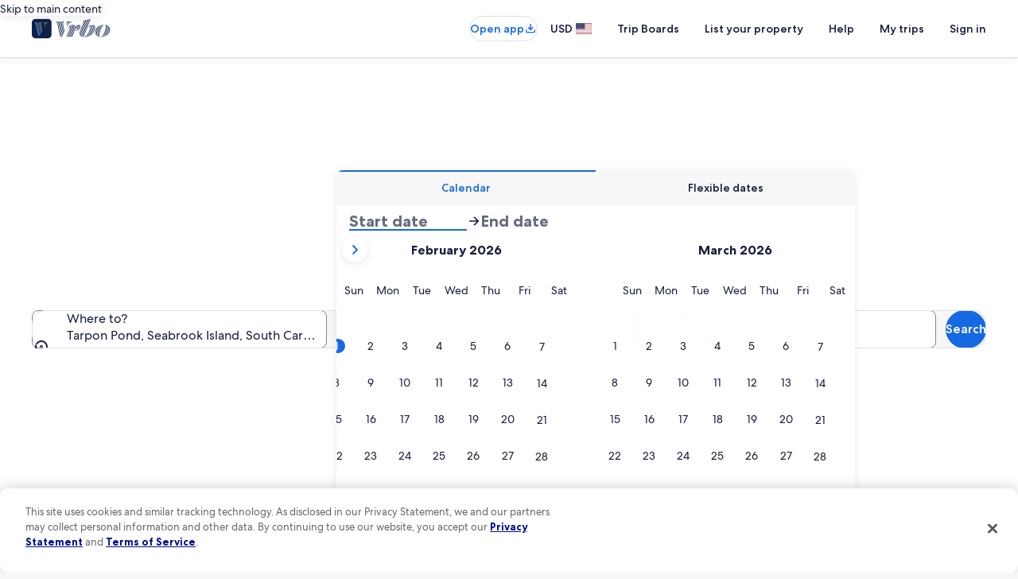

--- FILE ---
content_type: image/svg+xml
request_url: https://forever.travel-assets.com/flex/flexmanager/images/2022/04/06/VRBO-heart-mark.svg
body_size: 160
content:
<svg class="size" version="1.1" viewBox="0 0 40 40" xmlns="http://www.w3.org/2000/svg"><g fill="none" fill-rule="evenodd" stroke-width="1"><rect width="40" height="40" fill="#fff"></rect><g transform="translate(0 2)" fill-rule="nonzero"><rect y="4.86" width="2.061" height="15.093" rx="1.0305" fill="#FE3B1F"></rect><rect x="3.771" y="1.431" width="2.061" height="24.201" rx="1.0305" fill="#FF9015"></rect><rect x="7.542" width="2.061" height="29.628" rx="1.0305" fill="#FFD400"></rect><rect x="11.313" y=".918" width="2.061" height="31.707" rx="1.0305" fill="#009F4F"></rect><rect x="15.084" y="2.844" width="2.061" height="32.562" rx="1.0305" fill="#006EDB"></rect><rect x="18.855" y="2.844" width="2.061" height="32.562" rx="1.0305" fill="#93329B"></rect><rect x="22.626" y=".918" width="2.061" height="31.707" rx="1.0305" fill="#F7A8B8"></rect><rect x="26.397" width="2.061" height="29.628" rx="1.0305" fill="#55CDFC"></rect><rect x="30.168" y="1.431" width="2.061" height="24.201" rx="1.0305" fill="#603814"></rect><rect x="33.939" y="4.86" width="2.061" height="15.093" rx="1.0305" fill="#010101"></rect></g></g></svg>

--- FILE ---
content_type: application/javascript
request_url: https://www.vrbo.com/lZ_BhT/u/u/2dL0MQK2nj80/VuuiXDDJc3mL2X/MmNNFwE/Z2N4GG/tGcXAB
body_size: 177600
content:
(function(){if(typeof Array.prototype.entries!=='function'){Object.defineProperty(Array.prototype,'entries',{value:function(){var index=0;const array=this;return {next:function(){if(index<array.length){return {value:[index,array[index++]],done:false};}else{return {done:true};}},[Symbol.iterator]:function(){return this;}};},writable:true,configurable:true});}}());(function(){st();OpE();r9E();var xk=function(){return St["window"]["navigator"]["userAgent"]["replace"](/\\|"/g,'');};var Uh=function(wl,VN){return wl===VN;};var bw=function(Fz,I9){return Fz>>I9;};var P1=function(){return xj.apply(this,[kZ,arguments]);};var vP=function(){return Wx.apply(this,[dp,arguments]);};var Ow=function(Kx,Nk){return Kx in Nk;};var Ss=function(Wk){var KP='';for(var rl=0;rl<Wk["length"];rl++){KP+=Wk[rl]["toString"](16)["length"]===2?Wk[rl]["toString"](16):"0"["concat"](Wk[rl]["toString"](16));}return KP;};var nl=function(jH,V9){return jH^V9;};var Fk=function(zl,x9){return zl>=x9;};var dj=function(){if(St["Date"]["now"]&&typeof St["Date"]["now"]()==='number'){return St["Math"]["round"](St["Date"]["now"]()/1000);}else{return St["Math"]["round"](+new (St["Date"])()/1000);}};var Fj=function(){return xj.apply(this,[IA,arguments]);};var tw=function(){return ["\b\x40$O\v","|","<%1YZ%L","5V4E","F","/Y>$8","\'F(","S(N/V>e&::","[\'","F","A8X","I%","m)","L:\x408","r:]#FI4^)E-#<=D\bF2e3t>\x408X1-","C4^<^,/;","K>J(^($","K#J\v%","\n$B.T","=$R-Z/T\b%-H","6V+L","Ssr>](T-/-","#,%D\bJ)W]\x00C/Z:T","S\v3M2\x40\x3fX0$","[\f\\/J(T\"`8P+/",";ANN\v2T:^<",",\"6Y","C7Z/Z","P T>8\v\x40\x00\x403","NJ#","A[ QE)\x40%^1",":7","\x3f,_","yW\v\x00","1\x40\x07J45L/T","/C:++b\x07E#W;l","R-%,bF!M\'2O7R8T;","=:j)y#G3","w\x07z","4B7Z\x3fY","7A2_X;>7",")B I/",":W(","&0D\vf\"","r:X#G(V>An<\"-","F\"","E]\x07","qU","PUS",",",">./","=8>\x07H","y\f","8Y W2M(O5","B\b_*W\v%","/XF(o\v/G/[","\x00J(B7V","NB#W","\nA-Z3E(\x40","R0%4H","X][\r-]UcG\x07j~y\r","O\nK\x3f","B5;BO.P$a0#1^","S","B\fA2Q\n.W5","6V!^-3","(B{3FNL.TaX1","H\x00B"," \x40","P-]<\f0Y(J2J\r2","\rN4T3E\\\"R*8-CV","8B+","5F","S>GX2/0Y","pP#.D._)","n4V$N/\x40","Ru8tK[!3","q",",Ar","+R8Y1+2","T","IA)","(F.B<86H","V","I\\qL","\n,A[>^+>3{C","3P","C)G\x07/G","%O8F!T1>I\x00","|#U\x07\"E\f\\>Z:8\rJ\f\\2B(O5","P(R\x00+;|\x40\'M\b mC*R2K\tp\x07Q8","-F:90DB","+O","8:XJ","F>G/Y3Y5N4N\x00P2","n1","#M2]8n","Q>T>!","$R=r8E-","f\v","","N\x00F*","p>Y\nI/O","6\\6G696D\tF2\x40 N<V","29)^\fM/J8C3R\"V:","8/+!LN+W\v3","^\fU#","#1H` ","\x40\n\":W#`/%>CNq\x40S\b\"z^/W3B\bF5","6L\x00$n.^.T-","\x3fM#","T)E80BV6l\b","p/:3}VW1","B+%-J\x00",",\bCG#JP>V/Y+,",",\x40 ","z\"B++3yF!F","4F8T-6Y\r","P#\\/&:D\nA","r*9+\x40 ]4Q/\'T>A\nD1)+B\vl\'O",")>N6V(K\v2I(`<T:)79LG","!T)","9*N\x00\\5","V:>H\bJ(a\bD","6\'*",";/)N\x00\x404F\x005A/Z#_","\'\x00$WR\"U3/-_\x40+V$DeP,j>]\tV","W-+2^",":\x00bz\b","(D%","B\vL*\x40","S.C>\x40\x3fp*>0B[P","N*F",".]\'_0=1"];};var dc=function MO(Rg,Qd){'use strict';var Nz=MO;switch(Rg){case cF:{var Yl=Qd[hp];fw.push(b1);var hN=cl(typeof Ej()[sd(bN)],nn('',[][[]]))?Ej()[sd(Vx)](qP,wO,cH):Ej()[sd(AH)](KO,Nn(vn),Wn);var vH=Ej()[sd(Vx)](qP,MH,cH);var pO=gz()[gc(VH)](Rx,Nn(Nn(vn)),Mz,U1);var Cw=[];try{var Ml=fw.length;var jN=Nn(sf);try{hN=Yl[cl(typeof SU()[Qw(pN)],'undefined')?SU()[Qw(Fd)].apply(null,[O9,bN,XP,pn,zz]):SU()[Qw(MH)](f9,W9,Mk,Jz,qn)];}catch(Tk){fw.splice(hU(Ml,vn),Infinity,b1);if(Tk[WP()[R9(AH)](L9,Jd,kk,Nn(TN),Mk,Dz)][SU()[Qw(Gz)](kO,ps,Md,Tl,mU)](pO)){hN=Kc()[cw(mH)].apply(null,[Vx,V]);}}var bO=St[Fn()[Zh(Ks)].apply(null,[bl,cN])][BO()[H1(ps)].call(null,MH,Ns,Mz,Pc,Nn({}))](QO(St[Fn()[Zh(Ks)](bl,cN)][cl(typeof Ej()[sd(gP)],'undefined')?Ej()[sd(XP)](gP,Mz,Cz):Ej()[sd(AH)](Cs,fh,xn)](),sN))[gz()[gc(Fd)](vl,wH,Mk,EX)]();Yl[SU()[Qw(Fd)](O9,bN,gP,wO,zz)]=bO;vH=cl(Yl[SU()[Qw(Fd)].call(null,O9,bN,Md,bN,zz)],bO);Cw=[Dw(w,[Fn()[Zh(pN)].apply(null,[Rf,nx]),hN]),Dw(w,[Ej()[sd(MH)](gH,Nn(Nn([])),PS),Jj(vH,vn)[Uh(typeof gz()[gc(Pw)],nn('',[][[]]))?gz()[gc(vw)].call(null,Cs,Nn([]),ll,B9):gz()[gc(Fd)].call(null,vl,In,Nn(Nn(TN)),EX)]()])];var Tn;return fw.pop(),Tn=Cw,Tn;}catch(UU){fw.splice(hU(Ml,vn),Infinity,b1);Cw=[Dw(w,[Fn()[Zh(pN)](Rf,nx),hN]),Dw(w,[Ej()[sd(MH)].apply(null,[gH,Hl,PS]),vH])];}var xU;return fw.pop(),xU=Cw,xU;}break;case C8:{fw.push(dU);var zU=Fn()[Zh(j1)](zt,Lc);try{var Wd=fw.length;var vs=Nn({});if(St[gz()[gc(lH)](rP,vd,Nn(Nn([])),ZA)][xz()[Dx(jj)](YJ,FH,vw)]&&St[gz()[gc(lH)].apply(null,[rP,Jz,fh,ZA])][xz()[Dx(jj)].call(null,YJ,vk,vw)][TN]){var ws=Uh(St[cl(typeof gz()[gc(YP)],nn('',[][[]]))?gz()[gc(lH)](rP,Nn(TN),Dz,ZA):gz()[gc(vw)](gd,Un,Nn(Nn(TN)),dP)][xz()[Dx(jj)].call(null,YJ,nx,vw)][gz()[gc(vd)].apply(null,[qg,Xc,Nn({}),EX])](A2[Ej()[sd(Mz)](Mc,Dz,gA)]()),St[gz()[gc(lH)](rP,Tw,Nn(TN),ZA)][xz()[Dx(jj)](YJ,Nn(TN),vw)][TN]);var ph=ws?gz()[gc(Ks)](nx,OP,Nn(TN),Cz):Lg()[Ln(Ks)].apply(null,[vn,OF,Nn(Nn({}))]);var Rs;return fw.pop(),Rs=ph,Rs;}else{var YN;return fw.pop(),YN=zU,YN;}}catch(pj){fw.splice(hU(Wd,vn),Infinity,dU);var Ed;return fw.pop(),Ed=zU,Ed;}fw.pop();}break;case mZ:{fw.push(hn);var wk=Fn()[Zh(j1)](WY,Lc);try{var CN=fw.length;var Pk=Nn(sf);if(St[gz()[gc(lH)].call(null,rP,Hl,Al,Yc)]&&St[Uh(typeof gz()[gc(qP)],nn([],[][[]]))?gz()[gc(vw)].apply(null,[Pn,Is,Jd,Cd]):gz()[gc(lH)](rP,wH,vd,Yc)][cl(typeof xz()[Dx(OP)],'undefined')?xz()[Dx(ll)](l1,Aj,ls):xz()[Dx(mU)](Oc,Hl,jc)]&&St[gz()[gc(lH)].apply(null,[rP,Vx,gP,Yc])][xz()[Dx(ll)].apply(null,[l1,mn,ls])][Fn()[Zh(ZO)](fx,gP)]){var BP=St[gz()[gc(lH)](rP,DO,bN,Yc)][xz()[Dx(ll)].call(null,l1,vk,ls)][Uh(typeof Fn()[Zh(BU)],nn([],[][[]]))?Fn()[Zh(rw)](Jc,Ns):Fn()[Zh(ZO)](fx,gP)][cl(typeof gz()[gc(Pw)],nn('',[][[]]))?gz()[gc(Fd)](vl,AH,Nn(Nn({})),Eh):gz()[gc(vw)](VP,Nn([]),Nn(Nn({})),WU)]();var Mh;return fw.pop(),Mh=BP,Mh;}else{var hh;return fw.pop(),hh=wk,hh;}}catch(j9){fw.splice(hU(CN,vn),Infinity,hn);var w1;return fw.pop(),w1=wk,w1;}fw.pop();}break;case dp:{var sU=Qd[hp];var Bl=Qd[sf];fw.push(Ux);if(O1(Bl,null)||xN(Bl,sU[Ej()[sd(TN)](Mk,UN,JP)]))Bl=sU[cl(typeof Ej()[sd(rN)],nn([],[][[]]))?Ej()[sd(TN)].apply(null,[Mk,js,JP]):Ej()[sd(AH)](Oc,Ez,fk)];for(var DU=TN,m9=new (St[Ej()[sd(In)].apply(null,[Ad,wH,qU])])(Bl);nP(DU,Bl);DU++)m9[DU]=sU[DU];var sx;return fw.pop(),sx=m9,sx;}break;case YF:{fw.push(vw);if(Nn(St[gz()[gc(bN)](rN,QP,vc,xc)][Lg()[Ln(ll)].call(null,Lc,Tx,vk)])){var kh=Uh(typeof St[gz()[gc(bN)](rN,Tl,pn,xc)][Kc()[cw(fO)].apply(null,[qN,Rn])],Zl()[XU(TN)](zz,Gz,dO,cN,Lj,lU))?gz()[gc(Ks)](nx,I1,XP,Tw):Uh(typeof gz()[gc(Gz)],nn([],[][[]]))?gz()[gc(vw)](vN,ds,cs,bn):gz()[gc(Gj)](Ks,IP,YP,Lw);var OO;return fw.pop(),OO=kh,OO;}var WN;return WN=Fn()[Zh(j1)](tx,Lc),fw.pop(),WN;}break;case PE:{fw.push(UP);var sw=Fn()[Zh(j1)].apply(null,[LJ,Lc]);if(St[gz()[gc(lH)].apply(null,[rP,R1,lh,Ep])]&&St[gz()[gc(lH)](rP,ll,bN,Ep)][xz()[Dx(jj)](mN,Al,vw)]&&St[gz()[gc(lH)].apply(null,[rP,Nn(Nn({})),qg,Ep])][Uh(typeof xz()[Dx(Vx)],nn([],[][[]]))?xz()[Dx(mU)].apply(null,[Pl,Nn(Nn(vn)),fN]):xz()[Dx(jj)].apply(null,[mN,Gj,vw])][Fn()[Zh(Kk)](Yx,jx)]){var Xx=St[gz()[gc(lH)](rP,Nn([]),vw,Ep)][xz()[Dx(jj)](mN,bs,vw)][Fn()[Zh(Kk)].call(null,Yx,jx)];try{var Ol=fw.length;var fU=Nn([]);var t9=St[Uh(typeof Fn()[Zh(pN)],nn([],[][[]]))?Fn()[Zh(rw)].apply(null,[ls,Ok]):Fn()[Zh(Ks)].apply(null,[wz,cN])][BO()[H1(ps)].call(null,MH,Ns,lj,Lh,Nn(vn))](QO(St[Fn()[Zh(Ks)].call(null,wz,cN)][Ej()[sd(XP)](gP,j1,jG)](),sN))[gz()[gc(Fd)].apply(null,[vl,fh,vk,nb])]();St[gz()[gc(lH)].call(null,rP,Nn(Nn(vn)),Nn(Nn({})),Ep)][xz()[Dx(jj)](mN,Nn({}),vw)][Fn()[Zh(Kk)](Yx,jx)]=t9;var fq=Uh(St[cl(typeof gz()[gc(vn)],'undefined')?gz()[gc(lH)](rP,In,rw,Ep):gz()[gc(vw)](HW,bN,Mz,lH)][Uh(typeof xz()[Dx(YP)],'undefined')?xz()[Dx(mU)](sW,Jd,vw):xz()[Dx(jj)].apply(null,[mN,Vx,vw])][Fn()[Zh(Kk)](Yx,jx)],t9);var QR=fq?gz()[gc(Ks)].apply(null,[nx,Nn({}),IP,b0]):Lg()[Ln(Ks)].call(null,vn,O2,cN);St[gz()[gc(lH)](rP,Un,U5,Ep)][xz()[Dx(jj)].apply(null,[mN,Nn([]),vw])][Fn()[Zh(Kk)].call(null,Yx,jx)]=Xx;var pK;return fw.pop(),pK=QR,pK;}catch(t6){fw.splice(hU(Ol,vn),Infinity,UP);if(cl(St[gz()[gc(lH)](rP,ps,zI,Ep)][Uh(typeof xz()[Dx(fh)],nn('',[][[]]))?xz()[Dx(mU)](l0,Nn(Nn(vn)),N6):xz()[Dx(jj)](mN,Nn(Nn(vn)),vw)][cl(typeof Fn()[Zh(fL)],nn('',[][[]]))?Fn()[Zh(Kk)].call(null,Yx,jx):Fn()[Zh(rw)](z3,FQ)],Xx)){St[gz()[gc(lH)](rP,ps,zI,Ep)][xz()[Dx(jj)](mN,Xc,vw)][Fn()[Zh(Kk)](Yx,jx)]=Xx;}var G3;return fw.pop(),G3=sw,G3;}}else{var Nm;return fw.pop(),Nm=sw,Nm;}fw.pop();}break;case RS:{fw.push(Nv);if(St[gz()[gc(bN)](rN,vL,fL,nQ)][Ej()[sd(zI)](Cv,qP,Rm)]){if(St[Ej()[sd(R1)].call(null,qg,Is,qq)][Ej()[sd(Is)](qQ,Xq,IW)](St[gz()[gc(bN)](rN,fO,bN,nQ)][cl(typeof Ej()[sd(Mz)],nn('',[][[]]))?Ej()[sd(zI)](Cv,In,Rm):Ej()[sd(AH)](MB,DT,Jz)][Ej()[sd(pN)](rw,Gz,DK)],Lg()[Ln(bR)](mT,tq,qQ))){var Aq;return Aq=gz()[gc(Ks)].apply(null,[nx,Nn(Nn([])),OP,wm]),fw.pop(),Aq;}var kW;return kW=gz()[gc(Gj)](Ks,lj,OP,w6),fw.pop(),kW;}var wv;return wv=Fn()[Zh(j1)](wS,Lc),fw.pop(),wv;}break;case r8:{fw.push(Mq);var vK=cl(typeof Fn()[Zh(Jz)],'undefined')?Fn()[Zh(j1)](I8,Lc):Fn()[Zh(rw)].call(null,g6,Vv);try{var bv=fw.length;var J3=Nn(Nn(hp));if(St[Uh(typeof gz()[gc(qQ)],'undefined')?gz()[gc(vw)](ps,IP,VH,mU):gz()[gc(lH)].apply(null,[rP,Nn(Nn(vn)),bN,kf])][xz()[Dx(jj)](pX,Nn(Nn([])),vw)]&&St[gz()[gc(lH)](rP,Xc,DT,kf)][xz()[Dx(jj)].apply(null,[pX,Cm,vw])][TN]&&St[cl(typeof gz()[gc(UN)],nn([],[][[]]))?gz()[gc(lH)](rP,Nn(Nn([])),cs,kf):gz()[gc(vw)](cm,bR,Hl,qg)][xz()[Dx(jj)].apply(null,[pX,BU,vw])][TN][TN]&&St[gz()[gc(lH)](rP,Nn([]),OT,kf)][xz()[Dx(jj)].call(null,pX,Vx,vw)][TN][TN][BO()[H1(m6)](In,MQ,Kk,M7,Nn(Nn({})))]){var bW=Uh(St[cl(typeof gz()[gc(m6)],nn('',[][[]]))?gz()[gc(lH)](rP,lh,J6,kf):gz()[gc(vw)](OB,Fd,ZO,HL)][xz()[Dx(jj)](pX,Fd,vw)][TN][TN][BO()[H1(m6)].call(null,In,MQ,F6,M7,lj)],St[gz()[gc(lH)].apply(null,[rP,Lc,BU,kf])][xz()[Dx(jj)](pX,j1,vw)][TN]);var J0=bW?Uh(typeof gz()[gc(Jz)],nn([],[][[]]))?gz()[gc(vw)](kG,wH,nx,YP):gz()[gc(Ks)](nx,qP,OG,QI):Lg()[Ln(Ks)](vn,sE,Nn(vn));var g5;return fw.pop(),g5=J0,g5;}else{var zv;return fw.pop(),zv=vK,zv;}}catch(k3){fw.splice(hU(bv,vn),Infinity,Mq);var hG;return fw.pop(),hG=vK,hG;}fw.pop();}break;case ES:{fw.push(r0);var DQ=St[Ej()[sd(R1)](qg,cs,VJ)][Fn()[Zh(Is)](dS,VK)]?St[Ej()[sd(R1)](qg,Nn({}),VJ)][Uh(typeof gz()[gc(bR)],nn('',[][[]]))?gz()[gc(vw)](MQ,zI,qN,pI):gz()[gc(Gz)](RT,Nn([]),I1,mb)](St[Ej()[sd(R1)].call(null,qg,PG,VJ)][Fn()[Zh(Is)](dS,VK)](St[gz()[gc(lH)].call(null,rP,Xq,R1,NX)]))[Ej()[sd(Xq)].apply(null,[MH,Nn(Nn([])),hf])](xz()[Dx(gP)](HX,UN,PW)):Ej()[sd(Vx)].apply(null,[qP,DT,Sq]);var k6;return fw.pop(),k6=DQ,k6;}break;case X8:{fw.push(DO);try{var wK=fw.length;var x3=Nn([]);var VL=new (St[cl(typeof gz()[gc(BU)],nn([],[][[]]))?gz()[gc(bN)](rN,vw,pn,GM):gz()[gc(vw)](tv,bs,BI,QW)][xG()[d5(m6)](Nn(TN),OT,mI,Nn(Nn([])),ps,bN)][Ej()[sd(ZO)].apply(null,[Al,Hl,IQ])][xz()[Dx(Jz)](Wm,Dz,bs)])();var r5=new (St[gz()[gc(bN)].call(null,rN,VK,lh,GM)][xG()[d5(m6)].apply(null,[Jz,OT,mI,In,MH,bN])][Ej()[sd(ZO)].apply(null,[Al,Al,IQ])][gz()[gc(Is)](Jd,Nn(TN),Jz,NK)])();var QB;return fw.pop(),QB=Nn({}),QB;}catch(hq){fw.splice(hU(wK,vn),Infinity,DO);var SI;return SI=Uh(hq[Lg()[Ln(TN)].apply(null,[Ks,Ok,Tl])][Ej()[sd(fh)].apply(null,[wH,Nn([]),vT])],Kc()[cw(R1)](A7,QT)),fw.pop(),SI;}fw.pop();}break;case U8:{var C6=Qd[hp];fw.push(Gh);var q0=Fn()[Zh(j1)](G2,Lc);var z6=Fn()[Zh(j1)].call(null,G2,Lc);var IG=new (St[Fn()[Zh(mn)].apply(null,[tq,K3])])(new (St[Fn()[Zh(mn)].call(null,tq,K3)])(Fn()[Zh(js)](AF,OG)));try{var Bq=fw.length;var hW=Nn({});if(Nn(Nn(St[gz()[gc(bN)](rN,QP,gP,F5)][Ej()[sd(R1)](qg,qP,pA)]))&&Nn(Nn(St[gz()[gc(bN)].apply(null,[rN,Nn(TN),Fd,F5])][Ej()[sd(R1)].call(null,qg,DO,pA)][Ej()[sd(Is)](qQ,F6,pL)]))){var hI=St[Uh(typeof Ej()[sd(I1)],'undefined')?Ej()[sd(AH)](V0,Fd,DL):Ej()[sd(R1)].apply(null,[qg,Nn(TN),pA])][cl(typeof Ej()[sd(Ks)],nn('',[][[]]))?Ej()[sd(Is)](qQ,lH,pL):Ej()[sd(AH)](PQ,cN,JT)](St[Ej()[sd(zI)](Cv,mU,MF)][Ej()[sd(pN)](rw,ds,QW)],cl(typeof Fn()[Zh(fL)],nn([],[][[]]))?Fn()[Zh(VH)](fF,Un):Fn()[Zh(rw)](cG,nG));if(hI){q0=IG[Kc()[cw(FH)](cs,vR)](hI[Fn()[Zh(pN)](QC,nx)][gz()[gc(Fd)](vl,vn,Nn([]),SE)]());}}z6=cl(St[gz()[gc(bN)](rN,Aj,Dz,F5)],C6);}catch(l5){fw.splice(hU(Bq,vn),Infinity,Gh);q0=gz()[gc(Gj)].apply(null,[Ks,VK,fh,lf]);z6=gz()[gc(Gj)].call(null,Ks,VK,I1,lf);}var Qm=nn(q0,C7(z6,vn))[gz()[gc(Fd)].call(null,vl,Pw,Is,SE)]();var zQ;return fw.pop(),zQ=Qm,zQ;}break;case Kp:{fw.push(QL);try{var v7=fw.length;var S3=Nn(Nn(hp));var Z0=hT[vn];var xT=St[Ej()[sd(R1)].call(null,qg,Nn(Nn(vn)),Z4)][Ej()[sd(Is)].apply(null,[qQ,Ks,Nq])](St[cl(typeof xG()[d5(ps)],nn(cl(typeof Ej()[sd(vn)],'undefined')?Ej()[sd(Vx)](qP,wO,fk):Ej()[sd(AH)](lm,Nn(Nn(vn)),pN),[][[]]))?xG()[d5(Al)].apply(null,[Jz,mn,Yc,mH,vn,AH]):xG()[d5(Pw)](wH,AT,dP,js,Hl,Ns)][Ej()[sd(pN)].apply(null,[rw,Mk,OB])],Uh(typeof gz()[gc(AH)],nn('',[][[]]))?gz()[gc(vw)](VG,lj,Nn(Nn(TN)),E7):gz()[gc(js)](ET,PG,cs,TM));if(xT){Z0++;Nn(Nn(xT[Fn()[Zh(pN)].call(null,zb,nx)]))&&xN(xT[Fn()[Zh(pN)].call(null,zb,nx)][gz()[gc(Fd)](vl,mU,cN,BJ)]()[Lg()[Ln(I1)](vh,mR,QP)](Kc()[cw(qN)](ll,BB)),VR(vn))&&Z0++;}var C0=Z0[gz()[gc(Fd)](vl,Mk,mn,BJ)]();var m7;return fw.pop(),m7=C0,m7;}catch(f6){fw.splice(hU(v7,vn),Infinity,QL);var Em;return Em=Fn()[Zh(j1)].call(null,FX,Lc),fw.pop(),Em;}fw.pop();}break;case w4:{fw.push(xI);var MM;return MM=Nn(Ow(Uh(typeof Ej()[sd(OT)],nn([],[][[]]))?Ej()[sd(AH)](pv,Tw,OM):Ej()[sd(pN)].call(null,rw,OP,FB),St[gz()[gc(bN)].call(null,rN,ZO,TN,nT)][xG()[d5(m6)](bR,OT,xc,fL,Vx,bN)][Ej()[sd(ZO)].call(null,Al,Pq,bL)][Uh(typeof xz()[Dx(Xq)],nn('',[][[]]))?xz()[Dx(mU)](tL,Nn(TN),GB):xz()[Dx(Jz)](sm,Mk,bs)])||Ow(Ej()[sd(pN)](rw,Nn(Nn(TN)),FB),St[gz()[gc(bN)].apply(null,[rN,fL,xL,nT])][cl(typeof xG()[d5(YP)],'undefined')?xG()[d5(m6)](AH,OT,xc,rw,Xc,bN):xG()[d5(Pw)].call(null,J6,rR,U5,ll,Aj,wq)][Ej()[sd(ZO)](Al,Nn(TN),bL)][Uh(typeof gz()[gc(Vq)],nn([],[][[]]))?gz()[gc(vw)](hB,Mz,Pw,n3):gz()[gc(Is)](Jd,bs,ZO,ST)])),fw.pop(),MM;}break;}};var bm=function JL(c3,fv){'use strict';var l7=JL;switch(c3){case cF:{fw.push(xv);var GQ;return GQ=xG()[d5(bN)].apply(null,[Nn([]),NR,TK,wO,bR,Pw]),fw.pop(),GQ;}break;case V2:{var SW=fv[hp];fw.push(qK);var HK=St[Ej()[sd(R1)].apply(null,[qg,Vx,Wp])](SW);var jv=[];for(var BM in HK)jv[Ej()[sd(fQ)](Cm,Gz,S2)](BM);jv[WP()[R9(ps)](jX,Jd,IP,mH,fO,gP)]();var vm;return vm=function mB(){fw.push(qm);for(;jv[Uh(typeof Ej()[sd(Fd)],nn([],[][[]]))?Ej()[sd(AH)].apply(null,[EI,Nn(Nn([])),Z3]):Ej()[sd(TN)].call(null,Mk,vk,Cg)];){var T6=jv[SU()[Qw(R1)](Rt,pN,Dz,Pq,ds)]();if(Ow(T6,HK)){var d0;return mB[xz()[Dx(cN)](Fp,ds,jT)]=T6,mB[SU()[Qw(fQ)].call(null,QE,AH,vd,wO,TN)]=Nn(vn),fw.pop(),d0=mB,d0;}}mB[SU()[Qw(fQ)](QE,AH,OP,Nn(Nn(vn)),TN)]=Nn(hT[vn]);var Yq;return fw.pop(),Yq=mB,Yq;},fw.pop(),vm;}break;case Bf:{fw.push(Uv);this[SU()[Qw(fQ)].call(null,rY,AH,Dz,Pw,TN)]=Nn(TN);var vG=this[Fn()[Zh(nx)](UA,fQ)][A2[Ej()[sd(vL)].apply(null,[Kk,Nn([]),db])]()][Lg()[Ln(Vq)](Wv,lt,Tl)];if(Uh(Uh(typeof Fn()[Zh(YP)],nn('',[][[]]))?Fn()[Zh(rw)].call(null,nK,pm):Fn()[Zh(Dz)](jZ,CI),vG[xz()[Dx(qP)].call(null,Kb,bs,Cv)]))throw vG[Kc()[cw(J6)](Rx,RZ)];var SK;return SK=this[Uh(typeof BO()[H1(MH)],nn([],[][[]]))?BO()[H1(In)].call(null,q7,LL,ZO,GL,Nn(Nn(vn))):BO()[H1(bN)](AH,Wv,mU,MA,PG)],fw.pop(),SK;}break;case Ct:{var BR=fv[hp];var EK;fw.push(TM);return EK=BR&&O1(cl(typeof gz()[gc(II)],nn([],[][[]]))?gz()[gc(fQ)].call(null,rw,Jd,Mz,ft):gz()[gc(vw)].apply(null,[Lw,Md,Nn({}),P5]),typeof St[Lg()[Ln(bN)](YP,AF,Is)])&&Uh(BR[Lg()[Ln(TN)](Ks,ZA,Nn([]))],St[Lg()[Ln(bN)].call(null,YP,AF,zI)])&&cl(BR,St[Lg()[Ln(bN)](YP,AF,Nn(Nn({})))][cl(typeof Ej()[sd(OG)],'undefined')?Ej()[sd(pN)](rw,bN,IY):Ej()[sd(AH)](Tw,Nn({}),UQ)])?Kc()[cw(QP)](PG,hX):typeof BR,fw.pop(),EK;}break;case tS:{var fT=fv[hp];return typeof fT;}break;case PA:{var lq=fv[hp];var MK=fv[sf];var FL=fv[pC];fw.push(zW);lq[MK]=FL[xz()[Dx(cN)](OZ,Nn(TN),jT)];fw.pop();}break;case mZ:{var YL=fv[hp];var Rv=fv[sf];var lv=fv[pC];return YL[Rv]=lv;}break;case Yf:{var mW=fv[hp];var qR=fv[sf];var gG=fv[pC];fw.push(lK);try{var gM=fw.length;var gq=Nn([]);var C5;return C5=Dw(w,[xz()[Dx(qP)](Kf,I1,Cv),Fn()[Zh(J6)](pX,f5),Kc()[cw(J6)](Rx,F4),mW.call(qR,gG)]),fw.pop(),C5;}catch(OW){fw.splice(hU(gM,vn),Infinity,lK);var vM;return vM=Dw(w,[xz()[Dx(qP)].apply(null,[Kf,BU,Cv]),Fn()[Zh(Dz)](sb,CI),Uh(typeof Kc()[cw(hn)],nn([],[][[]]))?Kc()[cw(ps)].apply(null,[qN,zM]):Kc()[cw(J6)].apply(null,[Rx,F4]),OW]),fw.pop(),vM;}fw.pop();}break;case sf:{return this;}break;case zJ:{var LI=fv[hp];var pQ;fw.push(zq);return pQ=Dw(w,[Uh(typeof Lg()[Ln(Xq)],'undefined')?Lg()[Ln(Jd)](L0,vv,vd):Lg()[Ln(BI)](nx,zT,DT),LI]),fw.pop(),pQ;}break;case dp:{return this;}break;case Sf:{return this;}break;case w4:{var rQ;fw.push(HB);return rQ=xG()[d5(bN)].apply(null,[FH,NR,F3,Nn([]),wH,Pw]),fw.pop(),rQ;}break;}};var kT=function(){if(St["Date"]["now"]&&typeof St["Date"]["now"]()==='number'){return St["Date"]["now"]();}else{return +new (St["Date"])();}};var EQ=function(){return ["K#",")&",".v","x","E)2C","EC4","7RX F\fC.(MS++\x405/","I$(!\n:EX\'","8XX\t\'-KB","P\tF_60_2 x(9_\\\x3f","\vN^!w(:A13\x00b","78J","[\x3f\'K/(O\t=VU~\tAE(",";<EIi&HsO","/+I(3\f",">","I%",">/B-961]X\t:\n","RQ2_\'F53Z:O59","*#B2:W19","K*#!F\t\'C$.","\bAC74","$S+\'M$\r=^S\"%\t[","","595CX","\bY>%Y *\x07E2^OGJ^5#","\nHL52E",".9]",":*\x40E\n9B2-O2(","[2 Z)\'=CI","S+G9975ET\b","A]","\x40O(0","3TIJ2K","E8:o5(\f6DI","\v2\x00","{RN^Q<$U)\'A/|M&F6]\n.lBP( M55\r\vv\f\x00*\n\x40\n\t(\rT2\"\bg~9SR\vqGZ[Z\x3f>7C#3K=EX2\b]_L/\x3fB4!\x40i(K&TI!G[Z\x3f>)3\')\f XR\t{NTO.$X}:\bg~:RI<E]^#!Y;n}81\x00\n8}\bA^($B2<|a19SR\vu\\]\t(\rT2\"\x001.\r;ED6EE\\G8>\fg:W19\rtE\x40K\'RL/\x3fB4!\x40a.JL/H6Z[C9%B\r/sH42=^SOzJ_(\x3f\x40S uX .B\x00iJ\x40K=G(M\nO9%NF/!Z.(1RZ=TNe-\x3f0D2>K3(I=\fr9[NN\x3f7\tX8\\.,\x07 HA5\tLC5\x3fHBq<$uC`Z6TN\f_\x3f,LW`lH42=^SEnGVO57\x40e$#L.0]6-\\_\b\x3f\x40RL_g0N_)+\\ (\r(M\'JK.>q- r-_^.\'NE(-O2%\fEX2\b]B6l)!}5.\v\v3e\\\x00/Eo ^5D4 I=GoWH\t0\x40\n<y/bKh\'\x00 DO\ts5EI.S;\'\x40$\f\n$TO*R!\'Z(+$p\x07\v!\\X2\vJZ\vj}Y3(G&)6]X]rJKXC.0Z8tq!KI jO:.VLr*l\x07<\x3f7Yz_42_2 5pI1F6]\n.\nk`+S<:\v7ET\b=Z\x07(}3gU7=E;\fOAu\bI_E.>O-+(25_^<GY_X`\'LW`L+9zRO2\x07*#B2:W19KI!\fS$Z\r\x07V&\n=f<K5)\vtXX8F\\5:q5X 0\x00n}KZIWs}K;;\x40\"(\v\n:UO\'V!%O&<K5)\v/ED6\x40EAX70\fq/\\&fK7PQ\v{\bKJIW\'2B>&5u1EH=VO`s^/!Ycp3\vI.\x07X;!]Ef8O3|X/L&[\tE4qt5S\')\f XR\tsOW<$U)\'A/|M}J\x402\bGH]Q\'j:b[mt:RI<OX\x3f%D3nZ)5}2\bGB]e8;U)`I$(2;ER*\n`-l\r{#,t,MlNzA\tF]{l]X{hAo\x3f\t8JK&SA\tHMg&I\r+/\\a>_zAO\b\'VOg\'NF/!Z.(1\fr9[NI(4B8fIhg:RI<GjH^s*;3+V5~NG YO\b$XK\rO.$X\x00\'3 5RUO{A^3>/gU\'tI&&[\tE4y&<K5)\vtEU T8F\\5:/bZh!KL)5\tLC5\x3f\x40Nu<$u!_^:\t3}(bMh\'&QZ;Rt\twv#LWtuG\'t\x40<CRq[Z\f.(St5X .Bi]!K\\]Lt\'Z(+39&_u\\E\x40\x40\x3f2`sZi/KCr^2\v\x07x\x3fW*/G5~KZ1O \vY)\x3fi<9O((KK YX\t{RZI.8Xu:\x07:2JG:TEqV9xqfH42=^SO\'SAH\b.9Y*l5pI7\x40Nz\x40O)>\f\x408f]hr\r1_O5\tLC5\x3fHBt5Ho*\t!T\x00OIIWs}HP( M55\r\v|E!ZDz\x3fH)&\\.+\x40I HK0SIW9y\f<<Ih!&\\\\:RG\tYvs\x3f_38A*9\x40I/G\\\v&]ID9%\tY3fZm.K2DS\'\bA\x40ErxD8:[32B\v1F{RZI.8Xu+.u\v|EK\x40IWsxD8:[32BiP}J5}g!h!L)WH\t0\x40\ny/bKh\'&SZq\t\\O45R:O3(\x40^&TI!GID9%\tY3fAm5K=WE6L^3\x3f\x07`s/u\r&^JG=%X(>\tK/9 ^OG:\tGN\fX\x3f0O}<[/2\v\v3\\:O\rE7!\fS)+Jca_X:F5RE[\bX5&B\v`sAh(\n;Fh\b[X4*W1;K{*\r\f0\rK7\tJZ\vj,P2<$r\x00 YRnKJNK(6]_fu\x07:*tP\x00}CM;%\r4( u5Cn%ONLOsj\tPu;\x07:5M!\f\x00Z#S\x40^3\x3fSf<K5)\vtD\x40:O\rO\"%B\v`sKo1\x07<^YN6TJ^g4Ni.+\x405a\x07K5CZ\\6J\x40C<yBB5<A6~_XiT\n6\x40!8=[2,\x07\v0TY4\'[Bgl)&\\.+B\vi^\b>\n\vJO>sLSs/\\&g\x07K0XN2G%R94B4!\x40i9L&V6JBX\x3f%D3l|a\x07K9TI<A\t;3C-:c.\x07!CSEINMsj\v+V$\x3f=_ZEh\f]\x40Ig9HBq<$uY\f2\t<\b\nN\f\bgl]Us:W19K=W\tnIKD\x3fnBU2#^-9\x000\x07E _D>4o4+B%~NzPO\x00nGZ_II5\x3f_3;Kz.\x07!CS%\vZ9D:bJ.2\x07_1Y\b=RB^2#As|\x3fL-AXAuR\tBI5<Z8:K%~N\x00z\\X;B^2#AbKo=iR!NRW<$U)\'A/|=M ON(\f]\x40Og#N[8:F.8N\viE\'NE(\nkf\'Hi*\r\f0\rZnG\tO.$X}<\x00%9\x003PInC\fx%\bD29\f|a_\x00rII:]^5#ND8:[32DC|C\n6\x40x#B(<\x40cpK5CZZ%K\x40vHBq<\x07m~\r&^JEnGZ]NG\x3f%\bY9gR=~\x00 DO\tq[Z\f|y0+Z)3XvEU<\rE;#\x07\v3+Ya\b1tO<\bO\r4B\x3fq\tB8<O53E0^Xs\b[\x40Z(>_9+ |EGTEtZ\nJB55Btb^z*t^\x00{K[NC.4W)!\\m.L&V\\:O\rB(>`s.r$T6]\n(\rS)&A%a\x40<CRqVX=l<<Im.L1]X\x002_6=LFf8O3|\vX;\\4AJ_(\x3f\x40_b\'\x00%3\f\x00kO<\'TJ_6%.W0+s|5L5]H\bIAR.l3+V5\rxO\'AB\vgl0+Z)3CrOI>GNgsS%:\fm.L&V\x00<Pv#NR8\"K&=\x00i_H\v\x3fVZC`y0+Z)3XvEU<\rE;#\x07\v3+Ya\b1tO<\bO\r\t^\x3f#B2<398E Z\t\x40\n;\x3f\x40Y\x3f$K\"(\x40LxC6H^\x3flC1\"1u!_^:\t/.x\x40<<3a&Hq\b0\x40tPw\'jQ4 5zDM&^\'cIg%;\x07\x00gs|\v\vtEA{\bII\tD;=\fO!M|(9W\tOI2Jf52]B}shp\r=B!\"AX34-;])tL)WH\t0\x40\n\ty&8O3|X ^\b>\n\vJC5\x3fJ&33r$T\x00E=BFx}S1+Z$|K5CZK\'T\x40\rZ64_2 3!:RI<GEH^s*^4=\x005. :EO6\tZt^((,Y>t\f33\rvL`K\'T\x40o;2\bbZ)5LxEU TJO.yAt3H42=^SGRC<y&8O3|X jH:h\x07(4C/ 3r8]zAIH\b<$U)\'A/~_X HM<G[ND\x3f)/+Z4.\fE \nT{[\\.Ky1+\x40&(\nL}JK!ZMv\x3f]P( M55\r\vtCN(\b]Hqz\n)`B$2<\n5R\bK6=HBq+\x07h.\x07!CSG!TN\f_\x3flm83r\n:T\x00FbVO.$X}<\x007=1\fK\b:GLXt5X8sqpoCX&\b\t44B` S<.\x07!CS=[Zk\',C3-Z(3\fE!ZD!\'Z(+73\vt<A\',S);\\/|K$CR<_>}\t\x3fb\f\"3\f CH\'\rLQ,0\fC8tJm\x3f\r\v2XZ!C{aq\'%p\x40;_N![Xx}\x40<\"[$fI7^S:]H64Zm3\x07m%L=BM\v2)N\rOg7HRq\"c\x07\v1C\\<\b!ZI.8Xg$r\vTS!\x40l/\x3fB4!\x40|:\v7ET\b=R\\;#\x40D`lH42=^SEnGVO57\x40B{hZo\x3f\r\v\'EO0\b][X\x3f%D3o3zDM&\f\x00Z*\r\'O44W)!\\\x07)\f XR\tqGZHXt5\tE-\"O8\b1MA}Bs,LSs#O37_!_^:\t\x07!#B(<\x40a\x001RII E.>O-+a\'c-\x07>T^}\t[0X5%B$>K:JxU]{Ip\x3fZ(>Y%pM QKq=AX;%D;\x40\"(\v\n:NI_E.>O-+>\b\x007E![8xLB bKo=5A\x00&[\tE4y&<K5)\v/nb$[Z^\',Lsu6\x001.\r;ED6SKIHRt!Y)!Z8,\x07I7&[\tE4yIM/+Z4.\fE YT.SN\"X>\x07Z$.;C\x00INS42]P( M55\r\v|EK\x40LCs*Y4*qa_X=O:G7]G3\"f8O3|X:TJG+R\x07(}2g(uY1EH=Z\tY4S//Z..$:RI<O]I;k3+V5tKK YX\t{RZI.8Xu:\x07:.\x07!CSG\'T\x40Oe%N\x40<\"[$fK:TE{SIWvHTtbHi>N\txz=NE(sI;fLm)NM2DS\'\bAH!#B(<\x40a(\n\f\'LNOML\b.>3B/\'\x40&~NM2DS\'\bAH!#B(<\x40c\x07\r\x07>T^s=AX;%D\x00lShuN\x00zZX GZI.8Xu:\x07:*tC\x00(1L.xLS`sz:\r|G\\sGF\n(x-;])t\fLoCX&\b\t(4S/=KiuN!_^:\ts*Y/f$r\x00:VIhSYXz\x3f]Ss>A1tK^=W\ts\t(4C/ 5r8DXZ=VE44]lbZ<.\x07!CSG\'T\x40OgpP)3Sm9L5]H G)\n*#B2:W19_7^S\'\bLE(k\n/+]$(X!_^:\t\x07!8)&G2r1G\x00WF44B`~54\vzBX\t\'GG\tYtS3:73\vt;E44]lbZ)5K0TQ4J]D/=\f)&G2r\x00 YRnX\tJ^x}^4=\x00 .X\"^TsJK[\bC)D$\v\x405.\v\x00\'[\b!\x3fL\b\txL)gH..J5Cs\tB3\"I)l|aK7Y\\OI\f|>NU<\"Bi(\n\f\'ONu\\FFd;H/`]-5\x00|\x00Nu\\O[\bC)\nk`8A(8BU}L\'_42_2 h\'\r=B<Aa\'D}:54\vzEO]\tO)\nPks-A,,\x00 XR\th\x07B^2#As|(L-AXN\'\x40\n.D:u\\$(:I:\tI]K6,LR4=^ (\rI^#\x40<$U)\'A/tL/X[O\'\\NN5\x3f)&\\.+BoG\\s\bZ[\bC)jC3-Z(3\fE1XK=S]^/#<`Z8,\x07XvEU<\rE;#\x07\v)b\\o2\x07 \fXK=\\A\x0774^2*c2\x07 }H]\\58mg`}\f2^OO%.9\tEs:\\8\f&XX}A\x07^2|Q\r3pqgOH:F2\bGF]^28)<W2=TN<=\'KN]Ct2[-\"K55\r\voX[Oq\b\b\x40\bgl]_s:\\8\r}CX&\b\tx4Rg(:J\fzEO]^28-<K7u5CnILF6y\t-O5\x3f\n);RNZ\x40NI;=\f4b\f\'5\f8]D+<E[C<y{-\x07:5M YT}\nJ3W)-F\r3L&TI!GJHCt2B>&b.\x3fNDd5RG\tYt!S+rGo:\v\v5]QO.$X}+(r\f:PQ\v*6\bLIW\x3f=S}\'Hi)K=W;X\x3f\'\\_s-O5\x3f\n);R6]\n\x3fy\t>/Z\"4.\n7Wz\x07CO!8|-\x0754\n#S$Z\"]E(yBB/72(1\\X\t\'ZFB5$>/Z\"4B\n&[=\vC\bsj\tPu:F(/L&TK[:TFK6=z2-\x0739&_{II\tD;=\fO!Mh!)\\![ZL/\x3fB4!\x40i(N}J[\b!RN\n\x3fl^4=\x005. :EO6\tICD=%\bluKaR^yXN(\f]\x40Dg%\b_.`Z3%\'\v CT !r[C<y)<W\r3YiEU T]\\|w>/B-t\fIvWT\t2\vV,E9sI{:F(/L&TK[=TFK6=z2-\x07:*tX\x00\thJA\',\t{f\f#.\x07\x3f\x00ZnSBI5\x3f_3;Kca_X A:T]f52\\\v/h\b3`_\fzWT\t2\vV,E9wF4s\x4040LoG\\sZF_Ct2[-\"K55\r\vnJ\x40\\!ZDz0NB$>K|(NzPO\x00n\bKF_.9\tEs#K54\riS+EB3\"NX86Z|5L=_\\\v\x3f+\x40*xZB5\']o\x3f\r\b$]X6R9>\rF1+Z$f:RI<O[LXs*\tPulZ).\rv\f\x00Z\'TVOs%\bD295r3\nO\'ABH(4]s|(L-AX/X\x40^3\x3fSs|(L-AXX\'\\ND\x3f)\v)`O3;XG&TI!E].O-+i(\n\f\'O2Z[\bC)D:sZo=xEU T\nJB55]/+Z4.\fGxEU T\tJ^gsX9l\x07{~\f\n&\\\\\vqGZ.(S{h\\gzJ<XNI=[]Xs}Kq(G/5\rnWH\t0\x40.xP2<7=E&\fI:\tI[S\x3fD4+]o0\x07\v3EUJbA]a|MDt5X .B\x00iEU T]o4%_8=u3Y\f2XI5\tN\fF#U`s5u\x00 DO\tsF9>\rF1+Z$t\x07K7^P\x3fFDv4NW;:K3\r}nO6SK_Wv2B>&\')\f XR\t{NTE(yW/n\\|(\n\f\'I*\x3f\t[C\x3f\"NZ8 I54OToCZcAJ!\'D}+54\vzEO]\tO)\nkf\'Hi9L&Hq\b0GZ!\'D} $r\n9AQ\'\bA[C<yBB5<A6~_Xi_*\n\\;#\x40Y` \x00 .^\x07XN.\b[X4qK :F33E:TJG\b\x40x8\fZ8)O-| RUG2J\rZ.sIKq*K-9 Td6_42_2 5pI1F6]\n.9\tEs*K-9 T\x00:]^5#Zxu:\x07m.\x07!]I)244B!M{9Iv_X\'XZ]^280+Z)3CrI:\tINMg\'_9nhp)X5\tLC5\x3f\x40Su:3uM:DQ\vnGSXd%NZ8 I54KCrOZ\'T\vJM.9I\r;!\\i*tT\x00WZA]zD<73uY\x00hCxQNA;O\x07lm839&_\t.A^3>3fZm.N\x00x_\bKNIQ.#M+/\\a)_X`O2SKL]_t\'Z(+S\"=<IN(\b[X4qY4*$tL)D<9xZf/!C(/\x07K&TN\b\x3f\f\x07t%\bS3f\x40m3K2DS\'\bA\x40Er%IM/+Z4.\fE2DS\'\bAH!\'D}<54\vxT\x00!BD.\"[D8:[32B\v1F7!\nFOryC3-Z(3\fM;TN(\f]\x40Kg%NW->B8tI1&[\tE4q)gU/tI;TK&VBD\x3f)q:\x07<:\v7ET\b=Z\x07!\x3fHWq!(pI7;\b\bXB.xCu8A(8BU}LN.\x07\bAE4\x3fU)sH42=^SOzN\n.l/f\x07o1\x3f&[\tE4q3gU7=E=\nO\'A\x40XrxNA//^it:RI<O[IQ<>fu\x072+\v7Y}\nJ.S%:\x07:\x3f1\r]!ZDz8]Xs>A3(>dl}W\t.S%:up:RI<O\\;#\x40B`!3tKK9PO\f{RZI.8X}:h\'&SK:V9}\f;b]m4NxGKHLGv&LTq\v9p.^&TI!G]Ht&W-f\')\f XR\t{NTE(y[\rt=Y((\r|E!44Bt5M /\x07Ed\vO\'A\x40_g7X>:G.2JL/X[OrRELD44B4!\x40c5\fE:PK4\x40s#B(<\x40a2\t8\nK!ZK,8\x07W)!\\o\x3f\r\v:T^:\t.P;+M55\x00\x00HMZ[NX.%[D8:[329x\x00ZnXZOda_ltspK HM/EAF6s=Kq/\')\f XR\t{S]^/#<sAi.JLz\\\\8ROID9%\tY3nZiu1EH=Z\x07I-#FufH42=^SO\'SIXrj[.9G5\x3f\nM M6\fZ[ND\x3f)&-O29BUnX[OqJk=4B/Z ~\v\vt_\\:[Xs*3+V5aP^6CX8\x07J_(\x3f\x40Bs/L3)|O\'AB4$\fZtuM /\x07Ef\vO\'A\x40^t0D(>Zi~\x00 DO\tqV\tNC=0Y/`[29$3TSNNM\x3f%(_:&k/(\n$Hk\x3f\\Hqx3W3*]cp\x40\b;ST\v6XK\rX99\tB8-Z4.\x07Gx_\'\\\bvs\rY9+Bcp\x408PI<\b\n\rL\b*=B;!\\,\n\x07\'XR\tqVEZl/=\f`8<](3\fGxJ\b$LS\rL\b<$\fZ\v+\\25\r\vXNq\'N[I;\"ntM /\x07G1_YEi\b[X4q.:A1tK)z\x07NIt0F1754\vxPO\x00&AYs,L_`([/\x3f\f;_N(\b[X4q<>^-%J<XNK2\b\x00Z\rO4% b\x40|:\v7ET\b=RNTK(q\v&33aoEO(\f]\x40Og\x3fA}H\'/1TS$2Nj}Ps)K5\r\v TE{XJM6sI3sKo;\x07II=\t\x40x%tq%9\x003nO=]X8P2l\x07z(_\"TS<\b]JNM\x3f%0W//C$(\x07|_27&|+o6s\na5 vqN\bAO(4\f8`I$(2&PP\'\x07-wk0 ux5(8x%hIKf8O3|\rX:TJG\\X\x3f4u< X /JUxI4lD.4BulY$>\tfK:G\b\x07O.B8 ](3\fMvfx%68KH/6\x3fD8 J$.\x07\vXS<XN!\'X9!\\sf\rK3TI72\bB^\x3f#H_s`\f1.ub14#`2u\r\"qg39\f1CXa\x40\b\x07O.D<#K59M=h);4d%n%x\v|=2sz+z\x07I\tD;=\fO&<K5)\v/VM\tKX`%N\x408 J..:DQ\vZ2O45D8<5r\x00:UX6\bS_6=LQ-;9\f;C\x07}\fAE(cJ3;B-p!o=]X`#ND8 J$.\x07fMA\t&\vRWv%NX86Z|jN5&^P IN\fFr\n\ttb\x40iu\x3fLzR\\0O\x07_42_2 h\'\x00 DO\t\b\'I90S}x39&_nI\\D.}/\vobB|:\v7ET\b=RC<y!D//Wo5$&C\\{NO.$X}:Si_}MA&[\tE4y/gU7=E1\fS\x3fZ4$\fZgl[/8\x07=_Xq[Z[Z\x3f>7C#3CrEf4*\x40\f3%D<:A3 j\'JK.>\x00uG\'t\f8]Z6SYXz\x3fLYq\' pXln[W\f{`[B/7U(:J\fiXZ6TN\fFr%Is K9(NUi\f\x00zIHe8;U)fKh}_X1O\'A[IgpQK8\"]$|\n&F{Z\x073W1\"$uKK0^Sz\\A\x07*$^u \x007=1}A\x07^2p]\v/g\"aCU}\n\x402GH^s*\f\v|~.a2XS\x3fTX#*\tPuoMgz\f8]Z6TJ_(\x3fFu/$r\x00 DO\t{SK`\x40\x3f2<g|aL}CX&\b\tRC40\fZ$5G\'tL YO\b$Z\bRX\x3f%D3n[<!J:x~/A^3>)b\\h\'\v|E:O\r^(8Qs5%\x00;Wz\b[X4q)b\\hg&SZ\rJ^t!Y)!Z8,\x07K ^n!\tHNI;=\f)g\x0020\v1K~KNO.$XL+9v\f\x00Z=\\A[NI5\x3fB/;M53CrSZ\'T\x40Y.#U)!\\o2\b1E\r]g\x3fJK5~_Xi_&!\bVNL(>\r)gc!\\X\t\'\tE]4-f{\t\vS{E]l-Stf{9AXzE&]K#uO)+]5t\fLkT\bNE35\x40 3p-L(M[=FDrxB5<A6|\f\x00#i#\"]E(yB38O-5E5EI>\nEz5E)<[\"(1S\b=W[X;3\fS}\'\x402(\v7T;=3\tX>4)!#9B\f TO1\x40D5\x3fMW/<O8|\r\x07>T^ Z\nZ^z9\x408nOa\x0719SR\v}JK.>kug,9\r;UEz\x07OLLg=;\x00b]|09T\tUZ&RN\x3fZs\nO596\f9T{\b![Ht#E2\"X$8- XR\t RNC74:Y3+7aJ\v1F#2N^5D4 IiuNi_\\:[Xv5]Os!]\",I3\fDI7FO4\rY/7,aK<PO$J#E42D/+\x40\"%NiH\v2\x00ZM\x3f}\v$`B 25VX\x3fZVNZ60P2<Cm$_zDN!;\x00J^v]Os/^1\n\x07\'XR\tINX/!<K5)\vvF \x40Y9!\f92R/)\txEG]#V\vNZ]v=Eg,%1X(MS\x3fKG7}S)tFm)_,\\i6K_\f}W9tHm;nB\x40Nh\\\nkdZU<=Kc9\fv\vO\'A\x40^t\"Y-f\x07<*tn(.SK[IWsxI\r/+Z4.\fE2DS\'\bAH!#B(<\x40a(L$AQ{F;#\x07C0+\x405/K)OzANOzeZBs:|(L1_IK\'TNZ5\"{8=] ;\x07K7PQ\v{I[P.\x07tb]$0K7]R6RNK)4\x40g-O29\x40\x00:U]!ZDz%NE)!^iu}IN.SN[X\x3f%D3nH42=^SO!S]^/#)`O1,|EU V]\x07_74B.gS<tK}\\","$PO6<\v\x40^","`"," A/9","M\b C#E>4","FC88\f_)7M)=\f1","(1L","CK\x00","2\x40\r","O(<","S\x3f*\\(*\x07\vB^:\np_42","0AX#","&#\n\vJ0K#B(>h$=&T","\t*Ug-L*F07c",";v<\f","_X78E4!\x402","7e^",",3&;_S0\x40",";$Y;\'B-","=X::F","|%BOu>0W","W3-K-=\x00\t1","!BU","/\x07\t1_T>","T","\x00Je-\x3f0D2>K3(!1B^:\n\x40","\rO/2\rtRR\t%[\x40_45P4 K%|\rt_H\v\x3fZ\x40\x40E8;U)","-4\r","0CT6\b8Z](0F8*","=K/(","w->B$\fCO\b!","","N54","W","\'B79\t=VUs*\vZ\x07\x07\x3f","&T\\6\x3f\vJ\rO4%","3TI&\'F_.4","`o^\vaSISEwtb7xs","O42R8","\t#","4;E","=\tE)\b[/\x3f\f;_N","<s\f","Z8#K/(+\x00HM","","2+X"," F^","+\x4041\x075SQ","SJ$\rX",":T","W0+","a\'\x40((M[","Ua\x07\f XKs\bKwz,","Y\x3f\x3f",">/#|J) \x00a","C4\"D)K101\\X\t\'.W","Wm","w%GnZ64\r\"[&q\v\v","\x07O.W9\"K2/ ;FN!>[","\x00\x40","\\\r\x07J","E)<K$(","!\fC:\'\x40=","\b2\t","mF9p","b,tQe.|%].3WN.M<n5","\v","DN!B","\rY3:F","Nz(8W)+z.7\x07\v","\x00!\t[N","8pX3\'D;\x406.$TY","(G3/);PY","JC94\rY)\'A/","9\x00:E","M\x3f%4S1+C$(T\\6\b!\x40k/%F2=Z","-F$\x3f\t6 ^O46Z^;\tQ3/B","HE(8X)/Z(3\f_tAR\'\bF","\rKB"," ^M","L-5","","\x3f DO","\b&Wr","Z;\"","\bY>%Y *\x07E]\\;","J%","N\f^4","U/+J$2\f5]N","#^JQg","D)",",/","-\x00|q.\bBo64\rS3:","0^",">\\8-Z","/+_49TY21V3S)%[-M$/",".\r","\x40L3#\rf<=]63","pn","\f38T","=Q4 ","|;]","RR\t5\x00ZK8=","]Y","5R^#",")4","=4~4)F2;AD12J","!X(0","D55b$>K","Sj5)7","H|","J\rC.","WM"];};var j3=function(IT){var Uq=['text','search','url','email','tel','number'];IT=IT["toLowerCase"]();if(Uq["indexOf"](IT)!==-1)return 0;else if(IT==='password')return 1;else return 2;};var q3=function(fK,d7){return fK>>>d7|fK<<32-d7;};var I0=function Dm(WL,DW){'use strict';var pT=Dm;switch(WL){case pC:{return this;}break;case XY:{var SQ;fw.push(XM);return SQ=xG()[d5(bN)](j1,NR,Rm,nx,F6,Pw),fw.pop(),SQ;}break;case C8:{var b3=DW[hp];fw.push(In);var VT=St[Ej()[sd(R1)](qg,J6,Dq)](b3);var KQ=[];for(var TI in VT)KQ[Ej()[sd(fQ)](Cm,Nn([]),CQ)](TI);KQ[WP()[R9(ps)].call(null,ls,Jd,IP,Lj,DT,js)]();var N3;return N3=function ZK(){fw.push(gQ);for(;KQ[Ej()[sd(TN)](Mk,Cm,N7)];){var Iv=KQ[SU()[Qw(R1)].call(null,Zm,pN,vL,DT,ds)]();if(Ow(Iv,VT)){var Bh;return ZK[xz()[Dx(cN)](UX,Lj,jT)]=Iv,ZK[SU()[Qw(fQ)](L0,AH,OT,Kk,TN)]=Nn(vn),fw.pop(),Bh=ZK,Bh;}}ZK[SU()[Qw(fQ)](L0,AH,QP,AH,TN)]=Nn(TN);var U0;return fw.pop(),U0=ZK,U0;},fw.pop(),N3;}break;case T2:{fw.push(KK);this[SU()[Qw(fQ)](WG,AH,Xq,nx,TN)]=Nn(TN);var Iq=this[Fn()[Zh(nx)].call(null,TY,fQ)][TN][Uh(typeof Lg()[Ln(Tl)],'undefined')?Lg()[Ln(Jd)](n6,cR,Un):Lg()[Ln(Vq)](Wv,SB,Nn(Nn(vn)))];if(Uh(Fn()[Zh(Dz)](LB,CI),Iq[cl(typeof xz()[Dx(Tm)],nn([],[][[]]))?xz()[Dx(qP)].apply(null,[QE,qQ,Cv]):xz()[Dx(mU)](jK,m6,lT)]))throw Iq[Kc()[cw(J6)](Rx,gL)];var NG;return NG=this[BO()[H1(bN)](AH,Wv,wO,fI,m6)],fw.pop(),NG;}break;case hp:{var tT=DW[hp];fw.push(bR);var hQ;return hQ=tT&&O1(gz()[gc(fQ)](rw,Cm,Kk,CB),typeof St[Lg()[Ln(bN)].call(null,YP,cB,cN)])&&Uh(tT[cl(typeof Lg()[Ln(vL)],'undefined')?Lg()[Ln(TN)](Ks,V3,XP):Lg()[Ln(Jd)](fG,zK,Nn(TN))],St[Lg()[Ln(bN)](YP,cB,Lc)])&&cl(tT,St[Lg()[Ln(bN)].apply(null,[YP,cB,Nn({})])][Ej()[sd(pN)](rw,Xc,BL)])?Kc()[cw(QP)](PG,FT):typeof tT,fw.pop(),hQ;}break;case Nb:{var VM=DW[hp];return typeof VM;}break;case JX:{var xQ=DW[hp];var MT=DW[sf];var Av=DW[pC];fw.push(LW);xQ[MT]=Av[xz()[Dx(cN)](zY,Nn(Nn({})),jT)];fw.pop();}break;case w4:{var E6=DW[hp];var UK=DW[sf];var cQ=DW[pC];return E6[UK]=cQ;}break;case Yf:{var UM=DW[hp];var K7=DW[sf];var L3=DW[pC];fw.push(f5);try{var HI=fw.length;var dq=Nn(Nn(hp));var z7;return z7=Dw(w,[xz()[Dx(qP)].apply(null,[mM,Tm,Cv]),Fn()[Zh(J6)](CK,f5),Kc()[cw(J6)](Rx,HG),UM.call(K7,L3)]),fw.pop(),z7;}catch(kK){fw.splice(hU(HI,vn),Infinity,f5);var MW;return MW=Dw(w,[xz()[Dx(qP)](mM,bN,Cv),Fn()[Zh(Dz)](WW,CI),Kc()[cw(J6)].call(null,Rx,HG),kK]),fw.pop(),MW;}fw.pop();}break;case PC:{return this;}break;case sf:{var OR=DW[hp];var DR;fw.push(vQ);return DR=Dw(w,[Lg()[Ln(BI)](nx,VE,xL),OR]),fw.pop(),DR;}break;case V2:{return this;}break;case Ag:{return this;}break;}};var mL=function(){z5=["\x6c\x65\x6e\x67\x74\x68","\x41\x72\x72\x61\x79","\x63\x6f\x6e\x73\x74\x72\x75\x63\x74\x6f\x72","\x6e\x75\x6d\x62\x65\x72"];};var DB=function(){return ["8&","%\x3f B9","<<\'\'S$:0","","/:$<;]","V","Z>)\x3f=,Q*9<","]\v\v","qM::=5","\n6;<6","","\x3f7Z*E\v\n>0$!\x00^43C\n","]\n],:(5+\x40%4","1\r;",";\x40\vL\x3f","\r&U\"#*\rKH:*5","&0N%2","=9&;","+7\x40\vk\v81>","\r>0j",":q-e;5","N-\'&Z","<ldV0gZOy=b-x^l[98ef%4dy\' %*;#a","P","E\t<+15\'T","\"","O\x07","[B","%K\rB\x07-7#; N\'<!1FG\t","%K\rZ\b);","<=<KH\b)%<!S\":",";=3+K","-3:\'C>9\v1\\Y5>2\x3f3&","<A\vL 6;",",","$71S","W/ MU","/","N","Z)5;\"36H961ZF\x00","Z","H","=\"","v/\x3f%S*!","C.367~F)*)","\v=$B","&N8%9+","1>\x3f-R807%\x40","-\"6","&Jmb","907$K*_\v\t/9!6B%0\t","r","+C.#67,F\x00>0$rB(\'(&G\x00GN*4:%>\'","(3%","\x3f:;:KM","v1)1$=x","-2","#1$","3&+Q.\r4:8K\f]",">\"xE=)","<2T","!\t-7","|6/","\f ","\r),5<6t(\'(&","6A\rLN&8,\x3f0#S","66AZN*>:93bw\'4= \x3fE\x00v7>r^%411#\x40\x00\f{900F9,","j435rB&:=rj\nZ4.p+B<0\t","617\x40a\v<6$","SqrUOr\x00/7&7bD$1rS",">(5<6k\"8,G\x00D\v)737S$%+&","|\nH77\x3f)70\x3f8RxOe\x07>\x3f<,B(!V<O\rE\v{<\'%\n;[paBK\x07r","Z\n91<","/11","\n6$AL","\v:OL\n&),1+\x00R-3*",":0H&0[\bhO\x07,;\"","H\n);#!","7(fM\n5","9&M\x07",";3BL\n73\x3f>&-J","C8)"," <","1\x076G","W\nH","4;1W*!0V\fL21>","\t:.","(=G]\v..","\x3f7Z;L6;$ ;o.4= h\x00[\'\t77>7","0H$!","f\f$m:z","37W,F\n","H\t\t>*\x3f\x3f\'S.\'","k;","\x3f 7.K\"1",":y\'B`7HJ\n|~u","/\x3f3:\x07Q.;","\"/","\x3f\'S*!","&B(:=\x07|&j\n+1>7,S",",3\\\bL","N)\'","&A\v\v",">77:6","0, O\f]/857#U\x3f79&zD\v/\x3f=\"","+7;\x40L\"-;>&","\r>=;6H;\t7&A\fF","+I; ","( A\v\\\r","(+\"","&J",":5$.","i.(\'>1\vS.\',=\\","1","!1S8","M*#<O\rE\v","#cw","4\b!<M&]\v:*\x3f ","y31<#\x40.\'","\rt2","/,9\"U$- Al4,#","s]~8","J\v783,S$8",".\'\t7 ",",\v=\\F","`$:47*H3~\x00>7\x40f<","(\n9\x3f\'H>!J1Z_\v","\x3f:.(\"Kj>","6H>65=X\n","\"7%N8!*\\\x00]423,C\'0\t","$l","/","F92","/1>\'J.;","(3\\L","7m\n:7>\x00\'V>0\b,","\rqL57%\x3fR%\"\t9\"^\nM","\b","\\\x00235.F2\"\t15F","\x00 -J\"&"];};var JM=function S7(UR,k0){'use strict';var DI=S7;switch(UR){case Wt:{fw.push(UT);var MG=A2[Lg()[Ln(PW)].apply(null,[OT,LZ,PG])]();var J7=Ej()[sd(Vx)](qP,bR,gS);for(var rv=TN;nP(rv,MG);rv++){J7+=Uh(typeof Ej()[sd(mU)],nn('',[][[]]))?Ej()[sd(AH)](CL,Tm,zI):Ej()[sd(XP)](gP,Nn(Nn([])),vY);MG++;}fw.pop();}break;case T:{fw.push(kq);St[Uh(typeof Lg()[Ln(Md)],'undefined')?Lg()[Ln(Jd)](ZR,A5,Is):Lg()[Ln(Is)](lj,ME,pn)](function(){return S7.apply(this,[Wt,arguments]);},sN);fw.pop();}break;case Kp:{var qW=function(JI,ZL){fw.push(cq);if(Nn(gm)){for(var wM=TN;nP(wM,ls);++wM){if(nP(wM,Gz)||Uh(wM,Pq)||Uh(wM,hT[MH])||Uh(wM,hT[bN])){n5[wM]=VR(vn);}else{n5[wM]=gm[Ej()[sd(TN)].apply(null,[Mk,AH,Dv])];gm+=St[Kc()[cw(MH)](m6,UB)][xG()[d5(TN)].call(null,rw,f0,Y5,vk,Xq,vw)](wM);}}}var qL=Ej()[sd(Vx)](qP,qN,bn);for(var kM=TN;nP(kM,JI[Uh(typeof Ej()[sd(Jd)],nn([],[][[]]))?Ej()[sd(AH)](EL,Gj,sv):Ej()[sd(TN)](Mk,Pw,Dv)]);kM++){var qM=JI[cl(typeof Lg()[Ln(AH)],nn('',[][[]]))?Lg()[Ln(pN)](Aj,Gv,Jd):Lg()[Ln(Jd)].call(null,AB,AW,j1)](kM);var N0=Jj(bw(ZL,ps),hT[Jd]);ZL*=hT[ps];ZL&=A2[Ej()[sd(Hl)](lU,FH,Gm)]();ZL+=A2[cl(typeof gz()[gc(Ks)],nn([],[][[]]))?gz()[gc(m6)](Tq,VH,pn,t3):gz()[gc(vw)](PB,TN,Nn(Nn(vn)),WT)]();ZL&=hT[cN];var JB=n5[JI[Fn()[Zh(R1)](dU,lj)](kM)];if(Uh(typeof qM[Uh(typeof SU()[Qw(pN)],'undefined')?SU()[Qw(MH)](LB,CR,fQ,Pw,t7):SU()[Qw(Ks)](n7,fQ,Lj,vd,Ns)],gz()[gc(fQ)](rw,vc,bN,vW))){var S6=qM[SU()[Qw(Ks)](n7,fQ,FH,VK,Ns)](TN);if(Fk(S6,Gz)&&nP(S6,ls)){JB=n5[S6];}}if(Fk(JB,TN)){var TW=VW(N0,gm[Ej()[sd(TN)](Mk,OG,Dv)]);JB+=TW;JB%=gm[cl(typeof Ej()[sd(pN)],'undefined')?Ej()[sd(TN)](Mk,Lc,Dv):Ej()[sd(AH)](q6,mT,sM)];qM=gm[JB];}qL+=qM;}var dW;return fw.pop(),dW=qL,dW;};var Q3=function(kL){var P3=[0x428a2f98,0x71374491,0xb5c0fbcf,0xe9b5dba5,0x3956c25b,0x59f111f1,0x923f82a4,0xab1c5ed5,0xd807aa98,0x12835b01,0x243185be,0x550c7dc3,0x72be5d74,0x80deb1fe,0x9bdc06a7,0xc19bf174,0xe49b69c1,0xefbe4786,0x0fc19dc6,0x240ca1cc,0x2de92c6f,0x4a7484aa,0x5cb0a9dc,0x76f988da,0x983e5152,0xa831c66d,0xb00327c8,0xbf597fc7,0xc6e00bf3,0xd5a79147,0x06ca6351,0x14292967,0x27b70a85,0x2e1b2138,0x4d2c6dfc,0x53380d13,0x650a7354,0x766a0abb,0x81c2c92e,0x92722c85,0xa2bfe8a1,0xa81a664b,0xc24b8b70,0xc76c51a3,0xd192e819,0xd6990624,0xf40e3585,0x106aa070,0x19a4c116,0x1e376c08,0x2748774c,0x34b0bcb5,0x391c0cb3,0x4ed8aa4a,0x5b9cca4f,0x682e6ff3,0x748f82ee,0x78a5636f,0x84c87814,0x8cc70208,0x90befffa,0xa4506ceb,0xbef9a3f7,0xc67178f2];var fW=0x6a09e667;var Pv=0xbb67ae85;var G7=0x3c6ef372;var JG=0xa54ff53a;var JR=0x510e527f;var FR=0x9b05688c;var HM=0x1f83d9ab;var M3=0x5be0cd19;var nI=R6(kL);var dv=nI["length"]*8;nI+=St["String"]["fromCharCode"](0x80);var UI=nI["length"]/4+2;var cT=St["Math"]["ceil"](UI/16);var CG=new (St["Array"])(cT);for(var nM=0;nM<cT;nM++){CG[nM]=new (St["Array"])(16);for(var RQ=0;RQ<16;RQ++){CG[nM][RQ]=nI["charCodeAt"](nM*64+RQ*4)<<24|nI["charCodeAt"](nM*64+RQ*4+1)<<16|nI["charCodeAt"](nM*64+RQ*4+2)<<8|nI["charCodeAt"](nM*64+RQ*4+3)<<0;}}var WK=dv/St["Math"]["pow"](2,32);CG[cT-1][14]=St["Math"]["floor"](WK);CG[cT-1][15]=dv;for(var sq=0;sq<cT;sq++){var cK=new (St["Array"])(64);var YW=fW;var AG=Pv;var tI=G7;var T3=JG;var Vh=JR;var tB=FR;var Tv=HM;var xm=M3;for(var H3=0;H3<64;H3++){var gT=void 0,Q7=void 0,Jv=void 0,f7=void 0,XW=void 0,D7=void 0;if(H3<16)cK[H3]=CG[sq][H3];else{gT=q3(cK[H3-15],7)^q3(cK[H3-15],18)^cK[H3-15]>>>3;Q7=q3(cK[H3-2],17)^q3(cK[H3-2],19)^cK[H3-2]>>>10;cK[H3]=cK[H3-16]+gT+cK[H3-7]+Q7;}Q7=q3(Vh,6)^q3(Vh,11)^q3(Vh,25);Jv=Vh&tB^~Vh&Tv;f7=xm+Q7+Jv+P3[H3]+cK[H3];gT=q3(YW,2)^q3(YW,13)^q3(YW,22);XW=YW&AG^YW&tI^AG&tI;D7=gT+XW;xm=Tv;Tv=tB;tB=Vh;Vh=T3+f7>>>0;T3=tI;tI=AG;AG=YW;YW=f7+D7>>>0;}fW=fW+YW;Pv=Pv+AG;G7=G7+tI;JG=JG+T3;JR=JR+Vh;FR=FR+tB;HM=HM+Tv;M3=M3+xm;}return [fW>>24&0xff,fW>>16&0xff,fW>>8&0xff,fW&0xff,Pv>>24&0xff,Pv>>16&0xff,Pv>>8&0xff,Pv&0xff,G7>>24&0xff,G7>>16&0xff,G7>>8&0xff,G7&0xff,JG>>24&0xff,JG>>16&0xff,JG>>8&0xff,JG&0xff,JR>>24&0xff,JR>>16&0xff,JR>>8&0xff,JR&0xff,FR>>24&0xff,FR>>16&0xff,FR>>8&0xff,FR&0xff,HM>>24&0xff,HM>>16&0xff,HM>>8&0xff,HM&0xff,M3>>24&0xff,M3>>16&0xff,M3>>8&0xff,M3&0xff];};var AR=function(){var M0=xk();var PR=-1;if(M0["indexOf"]('Trident/7.0')>-1)PR=11;else if(M0["indexOf"]('Trident/6.0')>-1)PR=10;else if(M0["indexOf"]('Trident/5.0')>-1)PR=9;else PR=0;return PR>=9;};var IB=function(){var fM=GW();var X5=St["Object"]["prototype"]["hasOwnProperty"].call(St["Navigator"]["prototype"],'mediaDevices');var kQ=St["Object"]["prototype"]["hasOwnProperty"].call(St["Navigator"]["prototype"],'serviceWorker');var cM=! !St["window"]["browser"];var tW=typeof St["ServiceWorker"]==='function';var Fq=typeof St["ServiceWorkerContainer"]==='function';var wT=typeof St["frames"]["ServiceWorkerRegistration"]==='function';var EB=St["window"]["location"]&&St["window"]["location"]["protocol"]==='http:';var bI=fM&&(!X5||!kQ||!tW||!cM||!Fq||!wT)&&!EB;return bI;};var GW=function(){var Lm=xk();var ZT=/(iPhone|iPad).*AppleWebKit(?!.*(Version|CriOS))/i["test"](Lm);var NL=St["navigator"]["platform"]==='MacIntel'&&St["navigator"]["maxTouchPoints"]>1&&/(Safari)/["test"](Lm)&&!St["window"]["MSStream"]&&typeof St["navigator"]["standalone"]!=='undefined';return ZT||NL;};var S5=function(Jq){var T7=St["Math"]["floor"](St["Math"]["random"]()*100000+10000);var ZG=St["String"](Jq*T7);var jL=0;var LQ=[];var H0=ZG["length"]>=18?true:false;while(LQ["length"]<6){LQ["push"](St["parseInt"](ZG["slice"](jL,jL+2),10));jL=H0?jL+3:jL+2;}var lB=I6(LQ);return [T7,lB];};var sK=function(R3){if(R3===null||R3===undefined){return 0;}var KL=function A6(dB){return R3["toLowerCase"]()["includes"](dB["toLowerCase"]());};var rM=0;(v3&&v3["fields"]||[])["some"](function(VQ){var I3=VQ["type"];var CT=VQ["labels"];if(CT["some"](KL)){rM=zG[I3];if(VQ["extensions"]&&VQ["extensions"]["labels"]&&VQ["extensions"]["labels"]["some"](function(dG){return R3["toLowerCase"]()["includes"](dG["toLowerCase"]());})){rM=zG[VQ["extensions"]["type"]];}return true;}return false;});return rM;};var FK=function(x0){if(x0===undefined||x0==null){return false;}var LR=function NI(sQ){return x0["toLowerCase"]()===sQ["toLowerCase"]();};return Kv["some"](LR);};var g0=function(QG){try{var nL=new (St["Set"])(St["Object"]["values"](zG));return QG["split"](';')["some"](function(Um){var dQ=Um["split"](',');var bQ=St["Number"](dQ[dQ["length"]-1]);return nL["has"](bQ);});}catch(fB){return false;}};var dR=function(XK){var sB='';var YT=0;if(XK==null||St["document"]["activeElement"]==null){return Dw(w,["elementFullId",sB,"elementIdType",YT]);}var L6=['id','name','for','placeholder','aria-label','aria-labelledby'];L6["forEach"](function(Q0){if(!XK["hasAttribute"](Q0)||sB!==''&&YT!==0){return;}var vB=XK["getAttribute"](Q0);if(sB===''&&(vB!==null||vB!==undefined)){sB=vB;}if(YT===0){YT=sK(vB);}});return Dw(w,["elementFullId",sB,"elementIdType",YT]);};var qG=function(kv){var tK;if(kv==null){tK=St["document"]["activeElement"];}else tK=kv;if(St["document"]["activeElement"]==null)return -1;var rL=tK["getAttribute"]('name');if(rL==null){var Eq=tK["getAttribute"]('id');if(Eq==null)return -1;else return Km(Eq);}return Km(rL);};var OK=function(FM){var V7=-1;var fR=[];if(! !FM&&typeof FM==='string'&&FM["length"]>0){var R0=FM["split"](';');if(R0["length"]>1&&R0[R0["length"]-1]===''){R0["pop"]();}V7=St["Math"]["floor"](St["Math"]["random"]()*R0["length"]);var s7=R0[V7]["split"](',');for(var J5 in s7){if(!St["isNaN"](s7[J5])&&!St["isNaN"](St["parseInt"](s7[J5],10))){fR["push"](s7[J5]);}}}else{var w3=St["String"](Pm(1,5));var ZM='1';var s6=St["String"](Pm(20,70));var L7=St["String"](Pm(100,300));var BT=St["String"](Pm(100,300));fR=[w3,ZM,s6,L7,BT];}return [V7,fR];};var DG=function(NB,jq){var U3=typeof NB==='string'&&NB["length"]>0;var w7=!St["isNaN"](jq)&&(St["Number"](jq)===-1||dj()<St["Number"](jq));if(!(U3&&w7)){return false;}var ER='^([a-fA-F0-9]{31,32})$';return NB["search"](ER)!==-1;};var tG=function(mG,zR,OQ){var n0;do{n0=d6(wt,[mG,zR]);}while(Uh(VW(n0,OQ),TN));return n0;};var bM=function(f3){fw.push(w5);var XL=GW(f3);var DM=St[Ej()[sd(R1)](qg,Mc,rS)][Ej()[sd(pN)](rw,DO,xX)][cl(typeof WP()[R9(VK)],'undefined')?WP()[R9(Ks)].apply(null,[qm,mU,Gv,Nn(Nn({})),Nn([]),qg]):WP()[R9(pN)](EM,M7,tv,Hl,Xq,lh)].call(St[gz()[gc(vk)].apply(null,[Mk,Gz,Pq,DS])][Ej()[sd(pN)].call(null,rw,ll,xX)],cl(typeof WP()[R9(AH)],'undefined')?WP()[R9(fQ)](A3,vw,HQ,wO,DT,Md):WP()[R9(pN)].apply(null,[Vm,cI,vc,Nn(TN),m6,Pq]));var YR=St[Ej()[sd(R1)](qg,fL,rS)][Uh(typeof Ej()[sd(Vq)],nn([],[][[]]))?Ej()[sd(AH)].apply(null,[ls,J6,RK]):Ej()[sd(pN)].apply(null,[rw,Nn({}),xX])][cl(typeof WP()[R9(cN)],'undefined')?WP()[R9(Ks)].apply(null,[qm,mU,Gv,Nn({}),Al,Kk]):WP()[R9(pN)].apply(null,[XQ,QK,AT,Nn(Nn([])),Nn(vn),wH])].call(St[gz()[gc(vk)](Mk,Gz,ds,DS)][Uh(typeof Ej()[sd(vk)],nn('',[][[]]))?Ej()[sd(AH)].apply(null,[TL,Tl,AL]):Ej()[sd(pN)](rw,DO,xX)],gz()[gc(Tm)].apply(null,[Un,xL,Gj,mb]));var hR=Nn(Nn(St[gz()[gc(bN)](rN,YP,Md,FS)][gz()[gc(Pq)](Xv,Nn(Nn([])),OG,OB)]));var CM=Uh(typeof St[Lg()[Ln(J6)].call(null,rw,OY,TN)],gz()[gc(fQ)](rw,Al,Nn(TN),HX));var gR=Uh(typeof St[Zl()[XU(YP)](SL,Tw,cI,fh,Nn(Nn({})),fO)],cl(typeof gz()[gc(Lj)],nn('',[][[]]))?gz()[gc(fQ)].call(null,rw,DT,js,HX):gz()[gc(vw)](Cq,Nn(Nn([])),Xc,Lq));var BW=Uh(typeof St[cl(typeof Lg()[Ln(ps)],nn('',[][[]]))?Lg()[Ln(Dz)](ls,sP,ds):Lg()[Ln(Jd)](ZO,YB,Xq)][Uh(typeof Lg()[Ln(rw)],nn('',[][[]]))?Lg()[Ln(Jd)](TB,fG,ZO):Lg()[Ln(cs)].call(null,DT,gl,Vq)],gz()[gc(fQ)].apply(null,[rw,ll,Nn(vn),HX]));var sT=St[cl(typeof gz()[gc(vw)],nn('',[][[]]))?gz()[gc(bN)].apply(null,[rN,Nn(TN),rN,FS]):gz()[gc(vw)](sv,lh,Nn([]),Yx)][Uh(typeof SU()[Qw(Jd)],nn(Ej()[sd(Vx)].call(null,qP,lH,lp),[][[]]))?SU()[Qw(MH)].call(null,LK,KI,Pw,Un,Cv):SU()[Qw(rw)](B7,ps,lj,Nn(Nn(vn)),dI)]&&Uh(St[cl(typeof gz()[gc(rw)],'undefined')?gz()[gc(bN)].call(null,rN,qg,Nn(TN),FS):gz()[gc(vw)](TR,qg,BI,Z6)][SU()[Qw(rw)].call(null,B7,ps,Aj,PG,dI)][Zl()[XU(Al)].apply(null,[Mc,lj,MI,ps,Nn(Nn(TN)),VK])],Uh(typeof BO()[H1(ps)],nn(Ej()[sd(Vx)](qP,Nn({}),lp),[][[]]))?BO()[H1(In)](bN,RI,Jz,zz,pN):BO()[H1(Vx)](MH,Z3,bN,qm,DO));var s5=XL&&(Nn(DM)||Nn(YR)||Nn(CM)||Nn(hR)||Nn(gR)||Nn(BW))&&Nn(sT);var D3;return fw.pop(),D3=s5,D3;};var ZB=function(mq){fw.push(jM);var Hm;return Hm=wW()[Zl()[XU(VK)](r6,bN,Rd,MH,Nn(Nn(vn)),fh)](function Ym(bB){fw.push(gL);while(vn)switch(bB[Zl()[XU(rw)].apply(null,[MQ,Nn([]),qw,AH,MH,j1])]=bB[cl(typeof Lg()[Ln(OG)],'undefined')?Lg()[Ln(Hl)].call(null,pN,zx,Tw):Lg()[Ln(Jd)](Pc,wB,Vq)]){case TN:if(Ow(xz()[Dx(Tm)](g9,Md,rw),St[gz()[gc(lH)](rP,rw,Nn(Nn(vn)),GH)])){bB[Lg()[Ln(Hl)](pN,zx,wH)]=Ks;break;}{var Y6;return Y6=bB[gz()[gc(QP)](AH,Al,Hl,Ij)](cl(typeof Zl()[XU(YP)],'undefined')?Zl()[XU(fQ)](xW,zI,ME,bN,fQ,bN):Zl()[XU(cN)](zW,OP,Wm,Z5,Hl,OT),null),fw.pop(),Y6;}case Ks:{var xK;return xK=bB[Uh(typeof gz()[gc(rw)],'undefined')?gz()[gc(vw)](UW,Mc,OP,rG):gz()[gc(QP)].apply(null,[AH,gP,BI,Ij])](Zl()[XU(fQ)].apply(null,[xW,Nn(Nn(TN)),ME,bN,OG,BU]),St[gz()[gc(lH)](rP,ps,Nn(Nn(vn)),GH)][xz()[Dx(Tm)](g9,ds,rw)][Ej()[sd(ds)](Z3,bs,UE)](mq)),fw.pop(),xK;}case hT[YP]:case xz()[Dx(cs)](rU,lj,qQ):{var m3;return m3=bB[Ej()[sd(Aj)].call(null,zq,js,Ul)](),fw.pop(),m3;}}fw.pop();},null,null,null,St[Kc()[cw(Pq)].apply(null,[Vv,MP])]),fw.pop(),Hm;};var T0=function(){if(Nn(Nn(hp))){}else if(Nn({})){}else if(Nn(sf)){}else if(Nn([])){}else if(Nn(Nn([]))){return function rT(){fw.push(nQ);var lM=xk();var GG=Ej()[sd(Vx)].call(null,qP,Tw,G0);var j7=[];for(var dK=TN;nP(dK,hT[qP]);dK++){var cL=U7(lM);j7[Uh(typeof Ej()[sd(lU)],'undefined')?Ej()[sd(AH)](RB,gP,LT):Ej()[sd(fQ)](Cm,bR,HL)](cL);GG=nn(GG,lM[cL]);}var p7=[GG,j7];var LM;return LM=p7[Ej()[sd(Xq)](MH,Nn(Nn([])),Dn)](SU()[Qw(Al)](tq,vn,Mk,Lc,Bv)),fw.pop(),LM;};}else{}};var G6=function(){fw.push(k7);try{var EW=fw.length;var mm=Nn([]);var wQ=kT();var LG=C3()[gz()[gc(Dz)](Md,mH,Ks,mw)](new (St[Uh(typeof Fn()[Zh(VK)],nn([],[][[]]))?Fn()[Zh(rw)](YI,KB):Fn()[Zh(mn)](mR,K3)])(Ej()[sd(OG)].call(null,pN,gP,gk),Uh(typeof SU()[Qw(Pw)],nn([],[][[]]))?SU()[Qw(MH)](RL,j0,js,Jz,UT):SU()[Qw(m6)](Pn,vn,FH,OP,Fd)),Lg()[Ln(vk)].apply(null,[js,V6,DO]));var KR=kT();var Fv=hU(KR,wQ);var RR;return RR=Dw(w,[Kc()[cw(jj)](Tl,JN),LG,Kc()[cw(gP)](f5,nG),Fv]),fw.pop(),RR;}catch(O5){fw.splice(hU(EW,vn),Infinity,k7);var SM;return fw.pop(),SM={},SM;}fw.pop();};var C3=function(){fw.push(PL);var nB=St[Uh(typeof Lg()[Ln(fh)],nn('',[][[]]))?Lg()[Ln(Jd)](II,cN,fQ):Lg()[Ln(Tm)].apply(null,[QP,bH,F6])][Uh(typeof xz()[Dx(vk)],'undefined')?xz()[Dx(mU)](IM,Mc,DO):xz()[Dx(lH)].call(null,cj,Nn(Nn({})),Mc)]?St[Lg()[Ln(Tm)](QP,bH,R1)][xz()[Dx(lH)](cj,Nn(Nn([])),Mc)]:VR(vn);var jm=St[Lg()[Ln(Tm)](QP,bH,XP)][cl(typeof Zl()[XU(fQ)],nn(Ej()[sd(Vx)](qP,Nn(Nn({})),WQ),[][[]]))?Zl()[XU(fh)](BI,Jd,XG,Vx,lH,Md):Zl()[XU(cN)](bT,Nn(Nn(vn)),OT,r7,vd,Jz)]?St[cl(typeof Lg()[Ln(Pw)],nn([],[][[]]))?Lg()[Ln(Tm)](QP,bH,IP):Lg()[Ln(Jd)](Rq,vQ,Tm)][Zl()[XU(fh)](BI,OP,XG,Vx,Nn(Nn({})),mn)]:VR(A2[Lg()[Ln(Xq)].call(null,XP,Wm,Nn(Nn({})))]());var W3=St[gz()[gc(lH)].apply(null,[rP,Nn(Nn([])),vc,fs])][Uh(typeof Fn()[Zh(Tm)],nn('',[][[]]))?Fn()[Zh(rw)].apply(null,[RG,TT]):Fn()[Zh(vc)].apply(null,[E1,ZO])]?St[gz()[gc(lH)](rP,BU,Nn(Nn(vn)),fs)][Fn()[Zh(vc)].apply(null,[E1,ZO])]:VR(vn);var YM=St[gz()[gc(lH)].apply(null,[rP,VK,mn,fs])][Kc()[cw(vL)](zq,vQ)]?St[Uh(typeof gz()[gc(Vq)],nn([],[][[]]))?gz()[gc(vw)](ZQ,Nn(Nn(vn)),Nn(vn),XB):gz()[gc(lH)].apply(null,[rP,bs,Nn(Nn(TN)),fs])][Kc()[cw(vL)](zq,vQ)]():VR(vn);var Y7=St[gz()[gc(lH)](rP,OP,lj,fs)][gz()[gc(nx)](Wv,vd,wH,Bd)]?St[gz()[gc(lH)](rP,Gz,Ks,fs)][gz()[gc(nx)].call(null,Wv,bR,Nn(vn),Bd)]:VR(hT[mU]);var Lv=VR(vn);var c6=[Uh(typeof Ej()[sd(pN)],nn([],[][[]]))?Ej()[sd(AH)].apply(null,[WM,R1,b0]):Ej()[sd(Vx)](qP,Nn(Nn(TN)),WQ),Lv,gz()[gc(qg)](OT,Nn(TN),Jz,qT),d6(cF,[]),d6(T,[]),d6(zJ,[]),d6(XC,[]),d6(Ct,[]),d6(dp,[]),nB,jm,W3,YM,Y7];var vI;return vI=c6[Ej()[sd(Xq)](MH,DO,En)](SU()[Qw(bN)].call(null,L9,vn,Aj,VH,FI)),fw.pop(),vI;};var rI=function(){fw.push(Dz);var AK;return AK=v6(Ng,[St[gz()[gc(bN)].apply(null,[rN,qg,bs,UG])]]),fw.pop(),AK;};var mK=function(){var lG=[b7,Fm];var BQ=Jm(w0);fw.push(N5);if(cl(BQ,Nn(Nn(hp)))){try{var Zq=fw.length;var Im=Nn([]);var MR=St[cl(typeof Kc()[cw(ds)],'undefined')?Kc()[cw(Cm)](Un,VB):Kc()[cw(ps)](Rh,kq)](BQ)[Fn()[Zh(m6)](wU,Dz)](Fn()[Zh(OP)](Nl,Vq));if(Fk(MR[Ej()[sd(TN)](Mk,Is,R7)],AH)){var bq=St[gz()[gc(pN)].apply(null,[f5,vk,Aj,jz])](MR[hT[Vq]],Vx);bq=St[xz()[Dx(J6)].call(null,YG,Lj,gP)](bq)?b7:bq;lG[TN]=bq;}}catch(wG){fw.splice(hU(Zq,vn),Infinity,N5);}}var E0;return fw.pop(),E0=lG,E0;};var ML=function(){var Ev=[VR(vn),VR(hT[mU])];var WR=Jm(jW);fw.push(I7);if(cl(WR,Nn(Nn(hp)))){try{var Am=fw.length;var zB=Nn([]);var D0=St[Kc()[cw(Cm)](Un,jB)](WR)[Fn()[Zh(m6)].apply(null,[Bc,Dz])](cl(typeof Fn()[Zh(Tl)],'undefined')?Fn()[Zh(OP)](E1,Vq):Fn()[Zh(rw)](rB,mQ));if(Fk(D0[Ej()[sd(TN)](Mk,Nn(TN),z9)],AH)){var XR=St[Uh(typeof gz()[gc(Hl)],nn([],[][[]]))?gz()[gc(vw)](BK,Nn(Nn({})),Fd,QW):gz()[gc(pN)](f5,Ez,wH,kU)](D0[vn],hT[BU]);var Yv=St[gz()[gc(pN)](f5,fh,IP,kU)](D0[pN],Vx);XR=St[xz()[Dx(J6)].apply(null,[HT,fQ,gP])](XR)?VR(vn):XR;Yv=St[xz()[Dx(J6)].apply(null,[HT,DO,gP])](Yv)?VR(vn):Yv;Ev=[Yv,XR];}}catch(zm){fw.splice(hU(Am,vn),Infinity,I7);}}var x7;return fw.pop(),x7=Ev,x7;};var km=function(){fw.push(qN);var bG=Ej()[sd(Vx)].call(null,qP,Nn(TN),IW);var Xm=Jm(jW);if(Xm){try{var AI=fw.length;var B6=Nn(sf);var YK=St[cl(typeof Kc()[cw(Al)],'undefined')?Kc()[cw(Cm)].call(null,Un,mh):Kc()[cw(ps)](sG,kq)](Xm)[Fn()[Zh(m6)](gI,Dz)](Fn()[Zh(OP)].call(null,PM,Vq));bG=YK[TN];}catch(NM){fw.splice(hU(AI,vn),Infinity,qN);}}var Kq;return fw.pop(),Kq=bG,Kq;};var kB=function(){fw.push(KT);var hK=Jm(jW);if(hK){try{var UL=fw.length;var P0=Nn(Nn(hp));var OL=St[Kc()[cw(Cm)](Un,YO)](hK)[Fn()[Zh(m6)].call(null,Js,Dz)](Fn()[Zh(OP)].apply(null,[dk,Vq]));if(Fk(OL[Ej()[sd(TN)](Mk,Nn(Nn([])),Vn)],ps)){var dL=St[gz()[gc(pN)](f5,Vq,Pw,bh)](OL[Jd],Vx);var P6;return P6=St[xz()[Dx(J6)](ZA,bN,gP)](dL)||Uh(dL,VR(vn))?VR(vn):dL,fw.pop(),P6;}}catch(pB){fw.splice(hU(UL,vn),Infinity,KT);var z0;return fw.pop(),z0=VR(vn),z0;}}var mv;return mv=VR(A2[Uh(typeof Lg()[Ln(nx)],'undefined')?Lg()[Ln(Jd)].call(null,Mm,BG,wO):Lg()[Ln(Xq)](XP,Ah,bN)]()),fw.pop(),mv;};var XI=function(){fw.push(NQ);var cv=Jm(jW);if(cv){try{var WI=fw.length;var gB=Nn({});var sR=St[cl(typeof Kc()[cw(xL)],nn('',[][[]]))?Kc()[cw(Cm)].call(null,Un,hM):Kc()[cw(ps)].apply(null,[bT,D6])](cv)[Fn()[Zh(m6)](On,Dz)](Fn()[Zh(OP)].apply(null,[N9,Vq]));if(Uh(sR[Ej()[sd(TN)].call(null,Mk,Vq,Sc)],hT[Ks])){var Qv;return fw.pop(),Qv=sR[bN],Qv;}}catch(P7){fw.splice(hU(WI,vn),Infinity,NQ);var QQ;return fw.pop(),QQ=null,QQ;}}var p3;return fw.pop(),p3=null,p3;};var KM=function(S0,vq){fw.push(c7);for(var ZI=TN;nP(ZI,vq[Ej()[sd(TN)](Mk,Nn({}),Rc)]);ZI++){var l6=vq[ZI];l6[Ej()[sd(m6)](Mz,J6,kP)]=l6[cl(typeof Ej()[sd(Lj)],'undefined')?Ej()[sd(m6)].call(null,Mz,Nn({}),kP):Ej()[sd(AH)].apply(null,[mI,YP,sI])]||Nn(Nn(hp));l6[Ej()[sd(Al)](Ns,Un,nz)]=Nn(hp);if(Ow(xz()[Dx(cN)].apply(null,[LP,pN,jT]),l6))l6[Fn()[Zh(fQ)].call(null,Qz,HQ)]=Nn(Nn(sf));St[Ej()[sd(R1)](qg,qQ,Yn)][Kc()[cw(In)].apply(null,[gP,On])](S0,IK(l6[gz()[gc(DO)](ds,xL,bN,wL)]),l6);}fw.pop();};var lR=function(p0,c0,sL){fw.push(B0);if(c0)KM(p0[Ej()[sd(pN)](rw,vn,rY)],c0);if(sL)KM(p0,sL);St[Ej()[sd(R1)].apply(null,[qg,mn,Kf])][Kc()[cw(In)].call(null,gP,Gk)](p0,cl(typeof Ej()[sd(BI)],nn([],[][[]]))?Ej()[sd(pN)].call(null,rw,Ez,rY):Ej()[sd(AH)](Hv,qN,ZR),Dw(w,[Fn()[Zh(fQ)].apply(null,[Kj,HQ]),Nn(Nn(hp))]));var hv;return fw.pop(),hv=p0,hv;};var IK=function(bK){fw.push(VI);var NT=H6(bK,Zl()[XU(vn)].apply(null,[KK,vk,HR,bN,gP,js]));var X6;return X6=O1(Kc()[cw(QP)](PG,N7),X0(NT))?NT:St[Uh(typeof Kc()[cw(j1)],'undefined')?Kc()[cw(ps)].call(null,Aj,RL):Kc()[cw(MH)].call(null,m6,SB)](NT),fw.pop(),X6;};var H6=function(PK,Dh){fw.push(rK);if(Sm(Ej()[sd(Pw)](XB,Gj,X7),X0(PK))||Nn(PK)){var tQ;return fw.pop(),tQ=PK,tQ;}var xM=PK[St[Uh(typeof Lg()[Ln(lU)],nn('',[][[]]))?Lg()[Ln(Jd)](vh,qN,js):Lg()[Ln(bN)](YP,Qh,DO)][gz()[gc(Cm)](Is,Xq,rw,Fx)]];if(cl(E3(TN),xM)){var Z7=xM.call(PK,Dh||xz()[Dx(Vx)](nO,nx,Pq));if(Sm(Ej()[sd(Pw)](XB,Nn(Nn([])),X7),X0(Z7))){var Ih;return fw.pop(),Ih=Z7,Ih;}throw new (St[Kc()[cw(R1)](A7,nQ)])(gz()[gc(Tl)](jT,Nn(Nn({})),Lj,rY));}var U6;return U6=(Uh(Zl()[XU(vn)].apply(null,[KK,qP,FB,bN,ds,Tl]),Dh)?St[Kc()[cw(MH)](m6,tq)]:St[cl(typeof Kc()[cw(m6)],nn('',[][[]]))?Kc()[cw(YP)](vn,EM):Kc()[cw(ps)].apply(null,[jG,VB])])(PK),fw.pop(),U6;};var g7=function(QM){if(Nn(QM)){JW=Mc;W7=K3;jI=BI;RM=YP;tM=YP;Zv=YP;lW=YP;nq=YP;j6=YP;}};var gv=function(){fw.push(mT);p6=Ej()[sd(Vx)](qP,Nn({}),kI);ZW=TN;RW=TN;JK=hT[vn];jQ=Ej()[sd(Vx)](qP,Nn(TN),kI);c5=TN;gW=TN;lQ=TN;l3=Uh(typeof Ej()[sd(fh)],nn([],[][[]]))?Ej()[sd(AH)].apply(null,[GR,wH,XQ]):Ej()[sd(Vx)](qP,MH,kI);TQ=hT[vn];fw.pop();qI=hT[vn];AQ=TN;O6=TN;Bm=TN;t5=TN;};var cW=function(){xq=TN;fw.push(SL);F0=Ej()[sd(Vx)](qP,Pq,M6);TG={};rm=Ej()[sd(Vx)](qP,QP,M6);fw.pop();KG=TN;pM=TN;};var NW=function(A0,nv,pW){fw.push(WB);try{var pG=fw.length;var Sv=Nn(sf);var X3=hT[vn];var x6=Nn([]);if(cl(nv,hT[mU])&&Fk(RW,jI)){if(Nn(FW[Uh(typeof xz()[Dx(Lj)],nn('',[][[]]))?xz()[Dx(mU)].apply(null,[EG,Hl,tm]):xz()[Dx(I1)](SH,gP,GK)])){x6=Nn(Nn(sf));FW[xz()[Dx(I1)].apply(null,[SH,Nn(Nn(TN)),GK])]=Nn(Nn(sf));}var wI;return wI=Dw(w,[Zl()[XU(BU)](UG,Ez,PL,Ks,Al,Vx),X3,Kc()[cw(Tl)](Jz,tx),x6,Kc()[cw(F6)](cN,Fl),ZW]),fw.pop(),wI;}if(Uh(nv,vn)&&nP(ZW,W7)||cl(nv,vn)&&nP(RW,jI)){var dT=A0?A0:St[gz()[gc(bN)].apply(null,[rN,pn,Nn(Nn(vn)),pR])][Ej()[sd(UN)].apply(null,[f5,Tw,IR])];var Q6=VR(vn);var O3=VR(vn);if(dT&&dT[cl(typeof xG()[d5(BI)],nn(Ej()[sd(Vx)].apply(null,[qP,jj,Qq]),[][[]]))?xG()[d5(fQ)](Un,Y0,UQ,fh,Dz,MH):xG()[d5(Pw)](Nn(Nn({})),W0,Oq,Nn(TN),OP,AH)]&&dT[Fn()[Zh(bR)].apply(null,[O0,TN])]){Q6=St[Uh(typeof Fn()[Zh(OG)],'undefined')?Fn()[Zh(rw)](t3,Mv):Fn()[Zh(Ks)].call(null,xB,cN)][BO()[H1(ps)](MH,Ns,U5,b5,Nn(Nn(vn)))](dT[Uh(typeof xG()[d5(rw)],nn(Ej()[sd(Vx)](qP,Nn(Nn(vn)),Qq),[][[]]))?xG()[d5(Pw)](qg,KW,r3,ZO,AH,vN):xG()[d5(fQ)](cN,Y0,UQ,bR,Tw,MH)]);O3=St[Uh(typeof Fn()[Zh(Vq)],nn([],[][[]]))?Fn()[Zh(rw)](Pq,OI):Fn()[Zh(Ks)].call(null,xB,cN)][cl(typeof BO()[H1(rw)],nn(Ej()[sd(Vx)](qP,lU,Qq),[][[]]))?BO()[H1(ps)].apply(null,[MH,Ns,VK,b5,F6]):BO()[H1(In)].call(null,mT,RL,fQ,fm,qg)](dT[Uh(typeof Fn()[Zh(Dz)],'undefined')?Fn()[Zh(rw)].call(null,Wq,jB):Fn()[Zh(bR)](O0,TN)]);}else if(dT&&dT[xz()[Dx(XP)].call(null,qv,Pq,Aj)]&&dT[xz()[Dx(ds)].apply(null,[vz,Jz,qN])]){Q6=St[Fn()[Zh(Ks)].apply(null,[xB,cN])][BO()[H1(ps)](MH,Ns,mH,b5,IP)](dT[xz()[Dx(XP)](qv,Nn([]),Aj)]);O3=St[cl(typeof Fn()[Zh(Cm)],nn('',[][[]]))?Fn()[Zh(Ks)].apply(null,[xB,cN]):Fn()[Zh(rw)](O7,IL)][BO()[H1(ps)](MH,Ns,R1,b5,Nn([]))](dT[xz()[Dx(ds)].apply(null,[vz,Lc,qN])]);}var YQ=dT[Kc()[cw(qQ)].apply(null,[HQ,W6])];if(O1(YQ,null))YQ=dT[Uh(typeof Kc()[cw(bN)],nn([],[][[]]))?Kc()[cw(ps)](gK,Om):Kc()[cw(rN)](K3,Oc)];var j5=qG(YQ);X3=hU(kT(),pW);var XT=Ej()[sd(Vx)].apply(null,[qP,FH,Qq])[Fn()[Zh(Al)].apply(null,[kR,Fd])](O6,xz()[Dx(gP)](QC,Nn({}),PW))[Fn()[Zh(Al)].apply(null,[kR,Fd])](nv,xz()[Dx(gP)](QC,BI,PW))[Uh(typeof Fn()[Zh(Tl)],'undefined')?Fn()[Zh(rw)](K6,sm):Fn()[Zh(Al)].apply(null,[kR,Fd])](X3,xz()[Dx(gP)].call(null,QC,Ez,PW))[Fn()[Zh(Al)].apply(null,[kR,Fd])](Q6,xz()[Dx(gP)](QC,Nn(Nn(TN)),PW))[Fn()[Zh(Al)](kR,Fd)](O3);if(cl(nv,vn)){XT=Ej()[sd(Vx)](qP,Aj,Qq)[Fn()[Zh(Al)](kR,Fd)](XT,xz()[Dx(gP)].apply(null,[QC,Gz,PW]))[Uh(typeof Fn()[Zh(Cm)],'undefined')?Fn()[Zh(rw)](PT,Rq):Fn()[Zh(Al)](kR,Fd)](j5);var dM=Sm(typeof dT[Fn()[Zh(ll)].call(null,qh,Ov)],Zl()[XU(TN)].apply(null,[zz,vc,rq,cN,MH,mU]))?dT[Fn()[Zh(ll)](qh,Ov)]:dT[cl(typeof SU()[Qw(Vq)],'undefined')?SU()[Qw(qP)].call(null,V0,bN,OP,Nn(TN),Tm):SU()[Qw(MH)].call(null,GM,wR,Pq,Tm,bn)];if(Sm(dM,null)&&cl(dM,vn))XT=(cl(typeof Ej()[sd(gP)],nn('',[][[]]))?Ej()[sd(Vx)](qP,Nn(TN),Qq):Ej()[sd(AH)](AT,qQ,GT))[Fn()[Zh(Al)](kR,Fd)](XT,xz()[Dx(gP)].apply(null,[QC,Nn(Nn([])),PW]))[Fn()[Zh(Al)].call(null,kR,Fd)](dM);}if(Sm(typeof dT[gz()[gc(qQ)].apply(null,[vn,m6,fL,TY])],Zl()[XU(TN)].call(null,zz,Nn(Nn(TN)),rq,cN,lh,rw))&&Uh(dT[Uh(typeof gz()[gc(Dz)],nn([],[][[]]))?gz()[gc(vw)].apply(null,[tR,Mz,BU,g3]):gz()[gc(qQ)](vn,Tw,cN,TY)],Nn(Nn(hp))))XT=Ej()[sd(Vx)].apply(null,[qP,pN,Qq])[Fn()[Zh(Al)].apply(null,[kR,Fd])](XT,gz()[gc(rN)](E5,Al,lU,Gh));XT=Ej()[sd(Vx)].call(null,qP,Nn(Nn({})),Qq)[Fn()[Zh(Al)](kR,Fd)](XT,SU()[Qw(bN)](m0,vn,Aj,F6,FI));JK=nn(nn(nn(nn(nn(JK,O6),nv),X3),Q6),O3);p6=nn(p6,XT);}if(Uh(nv,vn))ZW++;else RW++;O6++;var B3;return B3=Dw(w,[Zl()[XU(BU)].call(null,UG,F6,PL,Ks,Gz,Fd),X3,Kc()[cw(Tl)].call(null,Jz,tx),x6,Kc()[cw(F6)].apply(null,[cN,Fl]),ZW]),fw.pop(),B3;}catch(jR){fw.splice(hU(pG,vn),Infinity,WB);}fw.pop();};var hm=function(p5,zL,K0){fw.push(SR);try{var F7=fw.length;var b6=Nn([]);var Hq=p5?p5:St[cl(typeof gz()[gc(cs)],nn('',[][[]]))?gz()[gc(bN)](rN,Mc,zI,xw):gz()[gc(vw)](AM,wH,m6,B0)][Ej()[sd(UN)](f5,Nn(vn),UO)];var xR=TN;var nR=VR(vn);var lL=vn;var JQ=Nn([]);if(Fk(KG,JW)){if(Nn(FW[xz()[Dx(I1)].apply(null,[nN,Vx,GK])])){JQ=Nn(Nn(sf));FW[xz()[Dx(I1)].call(null,nN,qP,GK)]=Nn(Nn(sf));}var rW;return rW=Dw(w,[Zl()[XU(BU)](UG,OT,ZY,Ks,Nn(Nn(vn)),Al),xR,Uh(typeof xz()[Dx(bR)],nn([],[][[]]))?xz()[Dx(mU)].call(null,m6,vd,OG):xz()[Dx(fL)](cO,qg,lU),nR,Kc()[cw(Tl)].call(null,Jz,rs),JQ]),fw.pop(),rW;}if(nP(KG,JW)&&Hq&&cl(Hq[cl(typeof Kc()[cw(QP)],nn('',[][[]]))?Kc()[cw(xL)](wO,A9):Kc()[cw(ps)].apply(null,[nW,Gq])],undefined)){nR=Hq[Kc()[cw(xL)](wO,A9)];var qB=Hq[Fn()[Zh(Jz)](nz,lU)];var lI=Hq[SU()[Qw(Hl)](dn,ps,OG,Nn(TN),IQ)]?vn:TN;var Y3=Hq[xz()[Dx(Mk)](nc,J6,J6)]?vn:TN;var nm=Hq[Kc()[cw(j1)].call(null,pn,n9)]?vn:TN;var SG=Hq[Ej()[sd(U5)](CW,DT,A9)]?vn:TN;var Kh=nn(nn(nn(QO(lI,ps),QO(Y3,AH)),QO(nm,Ks)),SG);xR=hU(kT(),K0);var v0=qG(null);var s3=TN;if(qB&&nR){if(cl(qB,TN)&&cl(nR,TN)&&cl(qB,nR))nR=VR(vn);else nR=cl(nR,TN)?nR:qB;}if(Uh(Y3,TN)&&Uh(nm,TN)&&Uh(SG,TN)&&xN(nR,Gz)){if(Uh(zL,hT[YP])&&Fk(nR,Gz)&&H7(nR,hT[QP]))nR=VR(Ks);else if(Fk(nR,hT[Xq])&&H7(nR,OG))nR=VR(pN);else if(Fk(nR,hT[Lj])&&H7(nR,CW))nR=VR(AH);else nR=VR(Ks);}if(cl(v0,Wh)){GI=hT[vn];Wh=v0;}else GI=nn(GI,vn);var pq=hL(nR);if(Uh(pq,TN)){var n4J=Ej()[sd(Vx)].call(null,qP,Nn(Nn([])),WO)[Fn()[Zh(Al)](DS,Fd)](KG,xz()[Dx(gP)](Ic,XP,PW))[Uh(typeof Fn()[Zh(Vq)],nn([],[][[]]))?Fn()[Zh(rw)](jV,Fd):Fn()[Zh(Al)](DS,Fd)](zL,xz()[Dx(gP)].apply(null,[Ic,fO,PW]))[Fn()[Zh(Al)].apply(null,[DS,Fd])](xR,xz()[Dx(gP)].apply(null,[Ic,j1,PW]))[Fn()[Zh(Al)].call(null,DS,Fd)](nR,xz()[Dx(gP)](Ic,IP,PW))[Fn()[Zh(Al)].apply(null,[DS,Fd])](s3,xz()[Dx(gP)](Ic,Vq,PW))[Fn()[Zh(Al)](DS,Fd)](Kh,xz()[Dx(gP)](Ic,lj,PW))[Fn()[Zh(Al)](DS,Fd)](v0);if(cl(typeof Hq[gz()[gc(qQ)](vn,Nn([]),wO,RN)],Zl()[XU(TN)].call(null,zz,Gz,wg,cN,TN,vn))&&Uh(Hq[gz()[gc(qQ)](vn,Nn(vn),Nn(Nn({})),RN)],Nn({})))n4J=Ej()[sd(Vx)].apply(null,[qP,pN,WO])[Fn()[Zh(Al)](DS,Fd)](n4J,Ej()[sd(bR)].apply(null,[ll,DO,Zn]));n4J=Ej()[sd(Vx)](qP,Fd,WO)[Fn()[Zh(Al)](DS,Fd)](n4J,SU()[Qw(bN)](px,vn,Jz,Vq,FI));rm=nn(rm,n4J);pM=nn(nn(nn(nn(nn(nn(pM,KG),zL),xR),nR),Kh),v0);}else lL=hT[vn];}if(lL&&Hq&&Hq[Kc()[cw(xL)](wO,A9)]){KG++;}var c4J;return c4J=Dw(w,[Zl()[XU(BU)].call(null,UG,Nn({}),ZY,Ks,DO,YP),xR,xz()[Dx(fL)].apply(null,[cO,Nn(Nn(vn)),lU]),nR,Kc()[cw(Tl)].call(null,Jz,rs),JQ]),fw.pop(),c4J;}catch(IrJ){fw.splice(hU(F7,vn),Infinity,SR);}fw.pop();};var FZJ=function(wpJ,ArJ,vXJ,sXJ,jSJ){fw.push(DrJ);try{var wbJ=fw.length;var gZJ=Nn({});var PAJ=Nn(sf);var pEJ=TN;var CJJ=cl(typeof Lg()[Ln(mn)],nn([],[][[]]))?Lg()[Ln(Ks)](vn,lN,Nn(Nn(TN))):Lg()[Ln(Jd)](M6,sm,wH);var r2J=vXJ;var hrJ=sXJ;if(Uh(ArJ,vn)&&nP(TQ,Zv)||cl(ArJ,vn)&&nP(qI,lW)){var vJJ=wpJ?wpJ:St[gz()[gc(bN)](rN,js,lH,VSJ)][Ej()[sd(UN)].apply(null,[f5,Nn(vn),p4J])];var zEJ=VR(vn),RFJ=VR(vn);if(vJJ&&vJJ[xG()[d5(fQ)].call(null,Tw,Y0,wEJ,Aj,bs,MH)]&&vJJ[Uh(typeof Fn()[Zh(ps)],nn([],[][[]]))?Fn()[Zh(rw)](Ux,N6):Fn()[Zh(bR)].call(null,AT,TN)]){zEJ=St[Uh(typeof Fn()[Zh(gP)],'undefined')?Fn()[Zh(rw)](CB,UFJ):Fn()[Zh(Ks)].apply(null,[BXJ,cN])][cl(typeof BO()[H1(AH)],nn([],[][[]]))?BO()[H1(ps)].call(null,MH,Ns,jj,N8J,Nn(Nn({}))):BO()[H1(In)].call(null,xn,KrJ,In,HEJ,QP)](vJJ[xG()[d5(fQ)].apply(null,[Nn(Nn([])),Y0,wEJ,bs,bR,MH])]);RFJ=St[cl(typeof Fn()[Zh(Jd)],nn('',[][[]]))?Fn()[Zh(Ks)].apply(null,[BXJ,cN]):Fn()[Zh(rw)](Is,w5)][BO()[H1(ps)](MH,Ns,Mz,N8J,J6)](vJJ[Fn()[Zh(bR)](AT,TN)]);}else if(vJJ&&vJJ[xz()[Dx(XP)](kFJ,vk,Aj)]&&vJJ[xz()[Dx(ds)](jM,vc,qN)]){zEJ=St[Fn()[Zh(Ks)](BXJ,cN)][Uh(typeof BO()[H1(pN)],'undefined')?BO()[H1(In)](l2J,fJJ,qg,m0,wH):BO()[H1(ps)].apply(null,[MH,Ns,vc,N8J,Nn(Nn({}))])](vJJ[xz()[Dx(XP)].apply(null,[kFJ,Nn(Nn([])),Aj])]);RFJ=St[Fn()[Zh(Ks)].apply(null,[BXJ,cN])][BO()[H1(ps)].call(null,MH,Ns,lU,N8J,QP)](vJJ[xz()[Dx(ds)](jM,Hl,qN)]);}else if(vJJ&&vJJ[SU()[Qw(BI)](R5,Jd,Md,zI,SXJ)]&&Uh(jYJ(vJJ[SU()[Qw(BI)].apply(null,[R5,Jd,fO,PG,SXJ])]),Ej()[sd(Pw)].apply(null,[XB,Gz,F5]))){if(xN(vJJ[SU()[Qw(BI)](R5,Jd,MH,IP,SXJ)][Ej()[sd(TN)](Mk,mT,w6)],TN)){var LrJ=vJJ[SU()[Qw(BI)](R5,Jd,OP,Nn({}),SXJ)][TN];if(LrJ&&LrJ[cl(typeof xG()[d5(VK)],'undefined')?xG()[d5(fQ)](Nn({}),Y0,wEJ,Nn({}),Vx,MH):xG()[d5(Pw)](js,zM,JbJ,Lc,Fd,gXJ)]&&LrJ[Fn()[Zh(bR)](AT,TN)]){zEJ=St[Fn()[Zh(Ks)](BXJ,cN)][BO()[H1(ps)](MH,Ns,In,N8J,Dz)](LrJ[xG()[d5(fQ)](J6,Y0,wEJ,wH,BI,MH)]);RFJ=St[Fn()[Zh(Ks)].call(null,BXJ,cN)][BO()[H1(ps)](MH,Ns,Mc,N8J,Nn({}))](LrJ[Fn()[Zh(bR)].call(null,AT,TN)]);}else if(LrJ&&LrJ[Uh(typeof xz()[Dx(vc)],nn([],[][[]]))?xz()[Dx(mU)](Q8J,lj,f4J):xz()[Dx(XP)].call(null,kFJ,OT,Aj)]&&LrJ[xz()[Dx(ds)].call(null,jM,jj,qN)]){zEJ=St[Fn()[Zh(Ks)](BXJ,cN)][BO()[H1(ps)](MH,Ns,bR,N8J,IP)](LrJ[xz()[Dx(XP)].apply(null,[kFJ,Hl,Aj])]);RFJ=St[Fn()[Zh(Ks)].apply(null,[BXJ,cN])][BO()[H1(ps)](MH,Ns,Tm,N8J,In)](LrJ[xz()[Dx(ds)].call(null,jM,bN,qN)]);}CJJ=gz()[gc(Ks)](nx,ll,J6,vbJ);}else{PAJ=Nn(Nn(sf));}}if(Nn(PAJ)){pEJ=hU(kT(),jSJ);var MAJ=Ej()[sd(Vx)].apply(null,[qP,vw,Pc])[Fn()[Zh(Al)](BG,Fd)](t5,xz()[Dx(gP)].apply(null,[jU,BI,PW]))[Fn()[Zh(Al)].apply(null,[BG,Fd])](ArJ,xz()[Dx(gP)].call(null,jU,m6,PW))[Fn()[Zh(Al)](BG,Fd)](pEJ,xz()[Dx(gP)](jU,cN,PW))[Fn()[Zh(Al)](BG,Fd)](zEJ,cl(typeof xz()[Dx(vn)],'undefined')?xz()[Dx(gP)].call(null,jU,DO,PW):xz()[Dx(mU)].call(null,YZJ,Nn(vn),J2J))[cl(typeof Fn()[Zh(YP)],nn([],[][[]]))?Fn()[Zh(Al)].call(null,BG,Fd):Fn()[Zh(rw)].apply(null,[GAJ,nJJ])](RFJ,xz()[Dx(gP)](jU,Nn(Nn({})),PW))[Fn()[Zh(Al)](BG,Fd)](CJJ);if(Sm(typeof vJJ[cl(typeof gz()[gc(OP)],nn('',[][[]]))?gz()[gc(qQ)](vn,Nn(Nn(vn)),Pq,ON):gz()[gc(vw)](Lq,vd,Mk,xrJ)],Zl()[XU(TN)].apply(null,[zz,Nn(Nn(TN)),g6,cN,qg,lh]))&&Uh(vJJ[cl(typeof gz()[gc(Fd)],nn('',[][[]]))?gz()[gc(qQ)](vn,ds,Nn(Nn([])),ON):gz()[gc(vw)](LbJ,jj,qg,vFJ)],Nn({})))MAJ=Ej()[sd(Vx)](qP,Lj,Pc)[Fn()[Zh(Al)].apply(null,[BG,Fd])](MAJ,Ej()[sd(bR)](ll,pn,RrJ));l3=Ej()[sd(Vx)](qP,Md,Pc)[Fn()[Zh(Al)].call(null,BG,Fd)](nn(l3,MAJ),SU()[Qw(bN)](k8J,vn,Al,nx,FI));AQ=nn(nn(nn(nn(nn(AQ,t5),ArJ),pEJ),zEJ),RFJ);if(Uh(ArJ,vn))TQ++;else qI++;t5++;r2J=TN;hrJ=TN;}}var FXJ;return FXJ=Dw(w,[Zl()[XU(BU)].apply(null,[UG,Nn(Nn({})),R5,Ks,Jd,vk]),pEJ,xG()[d5(vw)].call(null,Nn(vn),Mz,RG,ds,ll,mU),r2J,cl(typeof Lg()[Ln(QP)],nn('',[][[]]))?Lg()[Ln(mn)].apply(null,[Kk,rZ,Xc]):Lg()[Ln(Jd)](PpJ,m2J,gP),hrJ,xz()[Dx(Gj)].apply(null,[Hh,Kk,jj]),PAJ]),fw.pop(),FXJ;}catch(C4J){fw.splice(hU(wbJ,vn),Infinity,DrJ);}fw.pop();};var cpJ=function(n8J,ApJ,gV){fw.push(lm);try{var wJJ=fw.length;var I8J=Nn([]);var nZJ=TN;var qV=Nn(sf);if(Uh(ApJ,hT[mU])&&nP(c5,RM)||cl(ApJ,vn)&&nP(gW,tM)){var WV=n8J?n8J:St[gz()[gc(bN)](rN,Nn(vn),Aj,IX)][Ej()[sd(UN)](f5,wO,RB)];if(WV&&cl(WV[Lg()[Ln(lU)](Jd,wh,FH)],gz()[gc(xL)].call(null,TN,Pw,wH,UXJ))){qV=Nn(hp);var RAJ=VR(vn);var JrJ=VR(hT[mU]);if(WV&&WV[xG()[d5(fQ)].call(null,bs,Y0,U1,Nn([]),QP,MH)]&&WV[Fn()[Zh(bR)](Ak,TN)]){RAJ=St[Fn()[Zh(Ks)].apply(null,[NQ,cN])][BO()[H1(ps)](MH,Ns,U5,YYJ,Gz)](WV[xG()[d5(fQ)](ps,Y0,U1,lj,vw,MH)]);JrJ=St[Fn()[Zh(Ks)](NQ,cN)][BO()[H1(ps)](MH,Ns,ll,YYJ,PG)](WV[Fn()[Zh(bR)].call(null,Ak,TN)]);}else if(WV&&WV[xz()[Dx(XP)].call(null,Dv,qP,Aj)]&&WV[xz()[Dx(ds)].apply(null,[pP,nx,qN])]){RAJ=St[Fn()[Zh(Ks)].call(null,NQ,cN)][BO()[H1(ps)].apply(null,[MH,Ns,Aj,YYJ,BU])](WV[xz()[Dx(XP)].call(null,Dv,VK,Aj)]);JrJ=St[Fn()[Zh(Ks)](NQ,cN)][BO()[H1(ps)](MH,Ns,ds,YYJ,Xc)](WV[xz()[Dx(ds)](pP,Nn(Nn(vn)),qN)]);}nZJ=hU(kT(),gV);var vEJ=Ej()[sd(Vx)](qP,Nn(vn),sYJ)[Fn()[Zh(Al)](Yw,Fd)](Bm,cl(typeof xz()[Dx(UN)],'undefined')?xz()[Dx(gP)](hP,BI,PW):xz()[Dx(mU)](fpJ,Fd,kpJ))[Fn()[Zh(Al)].apply(null,[Yw,Fd])](ApJ,xz()[Dx(gP)].call(null,hP,Nn(Nn(TN)),PW))[Fn()[Zh(Al)](Yw,Fd)](nZJ,xz()[Dx(gP)](hP,Xc,PW))[cl(typeof Fn()[Zh(Gz)],nn([],[][[]]))?Fn()[Zh(Al)].apply(null,[Yw,Fd]):Fn()[Zh(rw)].apply(null,[IAJ,UtJ])](RAJ,xz()[Dx(gP)].apply(null,[hP,IP,PW]))[Fn()[Zh(Al)](Yw,Fd)](JrJ);if(cl(typeof WV[gz()[gc(qQ)](vn,Ez,In,L1)],cl(typeof Zl()[XU(BU)],nn([],[][[]]))?Zl()[XU(TN)](zz,Nn(Nn(vn)),KV,cN,Md,mn):Zl()[XU(cN)](IEJ,Nn(Nn(TN)),fpJ,zT,Nn(Nn([])),vd))&&Uh(WV[gz()[gc(qQ)](vn,Pq,DT,L1)],Nn([])))vEJ=Ej()[sd(Vx)].apply(null,[qP,Jz,sYJ])[Fn()[Zh(Al)](Yw,Fd)](vEJ,Ej()[sd(bR)].apply(null,[ll,Mk,WFJ]));lQ=nn(nn(nn(nn(nn(lQ,Bm),ApJ),nZJ),RAJ),JrJ);jQ=(Uh(typeof Ej()[sd(jj)],nn([],[][[]]))?Ej()[sd(AH)].apply(null,[VH,Un,pJJ]):Ej()[sd(Vx)].call(null,qP,Is,sYJ))[Fn()[Zh(Al)].call(null,Yw,Fd)](nn(jQ,vEJ),SU()[Qw(bN)](HL,vn,qQ,VK,FI));if(Uh(ApJ,vn))c5++;else gW++;}}if(Uh(ApJ,vn))c5++;else gW++;Bm++;var KpJ;return KpJ=Dw(w,[Zl()[XU(BU)](UG,Vq,h2J,Ks,VK,Cm),nZJ,Lg()[Ln(vc)](xL,M5,mn),qV]),fw.pop(),KpJ;}catch(QYJ){fw.splice(hU(wJJ,vn),Infinity,lm);}fw.pop();};var pAJ=function(ZJJ,fFJ,FfJ){fw.push(m5);try{var VrJ=fw.length;var D4J=Nn([]);var DZJ=TN;var L2J=Nn({});if(Fk(xq,nq)){if(Nn(FW[Uh(typeof xz()[Dx(Tl)],nn('',[][[]]))?xz()[Dx(mU)].call(null,mpJ,lU,BL):xz()[Dx(I1)](Ix,Tw,GK)])){L2J=Nn(Nn([]));FW[xz()[Dx(I1)](Ix,Aj,GK)]=Nn(Nn({}));}var BZJ;return BZJ=Dw(w,[Zl()[XU(BU)](UG,Nn(Nn([])),EXJ,Ks,Fd,Hl),DZJ,Uh(typeof Kc()[cw(fh)],'undefined')?Kc()[cw(ps)].call(null,W9,qP):Kc()[cw(Tl)](Jz,HV),L2J]),fw.pop(),BZJ;}var V2J=ZJJ?ZJJ:St[gz()[gc(bN)](rN,qg,j1,WFJ)][Ej()[sd(UN)](f5,vd,FQ)];var j4J=V2J[Kc()[cw(qQ)](HQ,WT)];if(O1(j4J,null))j4J=V2J[Uh(typeof Kc()[cw(vk)],nn([],[][[]]))?Kc()[cw(ps)](Dv,Eh):Kc()[cw(rN)](K3,zM)];var ppJ=FK(j4J[xz()[Dx(qP)].call(null,xd,qg,Cv)]);var tbJ=cl(kYJ[Lg()[Ln(I1)](vh,RJJ,BU)](ZJJ&&ZJJ[xz()[Dx(qP)].call(null,xd,vn,Cv)]),VR(vn));if(Nn(ppJ)&&Nn(tbJ)){var SpJ;return SpJ=Dw(w,[Zl()[XU(BU)].apply(null,[UG,fO,EXJ,Ks,Nn(Nn({})),AH]),DZJ,Kc()[cw(Tl)].call(null,Jz,HV),L2J]),fw.pop(),SpJ;}var pXJ=qG(j4J);var PSJ=Ej()[sd(Vx)](qP,pN,jK);var USJ=Ej()[sd(Vx)](qP,pn,jK);var CV=Ej()[sd(Vx)](qP,FH,jK);var m8J=Ej()[sd(Vx)].call(null,qP,Nn(Nn({})),jK);if(Uh(fFJ,MH)){PSJ=V2J[Uh(typeof Zl()[XU(rw)],nn([],[][[]]))?Zl()[XU(cN)].call(null,sSJ,OP,dU,Wm,Vx,J6):Zl()[XU(QP)](Rq,fh,GbJ,bN,OT,IP)];USJ=V2J[xG()[d5(mU)].apply(null,[Hl,Cd,GbJ,F6,Lc,bN])];CV=V2J[cl(typeof Ej()[sd(Aj)],nn('',[][[]]))?Ej()[sd(ll)].apply(null,[jj,bs,OZJ]):Ej()[sd(AH)](YEJ,Lc,gJJ)];m8J=V2J[cl(typeof SU()[Qw(bN)],nn(Ej()[sd(Vx)](qP,Nn({}),jK),[][[]]))?SU()[Qw(Xq)](GbJ,cN,Gj,Mz,L5):SU()[Qw(MH)](Dq,vQ,js,vk,Tq)];}DZJ=hU(kT(),FfJ);var q4J=Ej()[sd(Vx)](qP,cN,jK)[Fn()[Zh(Al)].apply(null,[mM,Fd])](xq,xz()[Dx(gP)].apply(null,[px,Pq,PW]))[Fn()[Zh(Al)].call(null,mM,Fd)](fFJ,xz()[Dx(gP)](px,Aj,PW))[cl(typeof Fn()[Zh(vc)],nn('',[][[]]))?Fn()[Zh(Al)](mM,Fd):Fn()[Zh(rw)](CbJ,w6)](PSJ,cl(typeof xz()[Dx(MH)],nn([],[][[]]))?xz()[Dx(gP)].apply(null,[px,DO,PW]):xz()[Dx(mU)].apply(null,[jV,vw,KW]))[Uh(typeof Fn()[Zh(bR)],'undefined')?Fn()[Zh(rw)](kR,TD):Fn()[Zh(Al)].apply(null,[mM,Fd])](USJ,xz()[Dx(gP)].apply(null,[px,Nn(Nn(TN)),PW]))[Fn()[Zh(Al)](mM,Fd)](CV,cl(typeof xz()[Dx(Vx)],nn([],[][[]]))?xz()[Dx(gP)].call(null,px,Nn(Nn(vn)),PW):xz()[Dx(mU)].call(null,CQ,mT,Vx))[Fn()[Zh(Al)].apply(null,[mM,Fd])](m8J,xz()[Dx(gP)](px,Nn(TN),PW))[Fn()[Zh(Al)](mM,Fd)](DZJ,xz()[Dx(gP)](px,lh,PW))[Fn()[Zh(Al)](mM,Fd)](pXJ);F0=Ej()[sd(Vx)](qP,Vx,jK)[Fn()[Zh(Al)].apply(null,[mM,Fd])](nn(F0,q4J),SU()[Qw(bN)].apply(null,[UP,vn,bR,J6,FI]));xq++;var GrJ;return GrJ=Dw(w,[cl(typeof Zl()[XU(fh)],nn([],[][[]]))?Zl()[XU(BU)].call(null,UG,Nn(TN),EXJ,Ks,vn,Jz):Zl()[XU(cN)].call(null,EEJ,Pq,kk,OB,DO,bR),DZJ,Kc()[cw(Tl)](Jz,HV),L2J]),fw.pop(),GrJ;}catch(QZJ){fw.splice(hU(VrJ,vn),Infinity,m5);}fw.pop();};var JpJ=function(CZJ,x2J){fw.push(V3);try{var A4J=fw.length;var dpJ=Nn([]);var JJJ=TN;var HZJ=Nn(sf);if(Fk(St[Uh(typeof Ej()[sd(rw)],'undefined')?Ej()[sd(AH)].apply(null,[Gh,zI,M5]):Ej()[sd(R1)](qg,mU,r1)][gz()[gc(Gz)](RT,Aj,I1,TU)](TG)[Ej()[sd(TN)](Mk,ds,J9)],j6)){var cYJ;return cYJ=Dw(w,[Zl()[XU(BU)](UG,Nn([]),qAJ,Ks,fh,xL),JJJ,Kc()[cw(Tl)](Jz,dw),HZJ]),fw.pop(),cYJ;}var vZJ=CZJ?CZJ:St[Uh(typeof gz()[gc(ll)],nn('',[][[]]))?gz()[gc(vw)].apply(null,[XP,Lc,VH,s2J]):gz()[gc(bN)].apply(null,[rN,VK,Nn(Nn({})),UO])][Ej()[sd(UN)](f5,pn,dP)];var rfJ=vZJ[Kc()[cw(qQ)].apply(null,[HQ,qpJ])];if(O1(rfJ,null))rfJ=vZJ[Uh(typeof Kc()[cw(fQ)],nn('',[][[]]))?Kc()[cw(ps)](prJ,TbJ):Kc()[cw(rN)].call(null,K3,ptJ)];if(rfJ[xz()[Dx(DO)](cO,TN,cN)]&&cl(rfJ[xz()[Dx(DO)](cO,vk,cN)][Kc()[cw(OP)](ls,BB)](),Fn()[Zh(FH)](Yh,Tl))){var HbJ;return HbJ=Dw(w,[Zl()[XU(BU)](UG,Vx,qAJ,Ks,MH,ds),JJJ,Kc()[cw(Tl)](Jz,dw),HZJ]),fw.pop(),HbJ;}var lFJ=dR(rfJ);var tYJ=lFJ[Zl()[XU(Lj)](KZJ,vL,BG,In,Lj,fO)];var b8J=lFJ[Ej()[sd(Jz)](vd,ds,dXJ)];var cZJ=qG(rfJ);var xJJ=TN;var fD=TN;var xD=hT[vn];var g2J=TN;if(cl(b8J,hT[Vq])&&cl(b8J,m6)){xJJ=Uh(rfJ[xz()[Dx(cN)](mz,Xc,jT)],undefined)?TN:rfJ[xz()[Dx(cN)].call(null,mz,zI,jT)][Ej()[sd(TN)](Mk,OP,J9)];fD=kbJ(rfJ[xz()[Dx(cN)](mz,Nn(vn),jT)]);xD=DFJ(rfJ[xz()[Dx(cN)](mz,Xq,jT)]);g2J=mV(rfJ[xz()[Dx(cN)](mz,lj,jT)]);}if(b8J){if(Nn(L8J[b8J])){L8J[b8J]=tYJ;}else if(cl(L8J[b8J],tYJ)){b8J=zG[Fn()[Zh(BI)](rh,cs)];}}JJJ=hU(kT(),x2J);if(rfJ[xz()[Dx(cN)](mz,Nn(vn),jT)]&&rfJ[xz()[Dx(cN)].call(null,mz,R1,jT)][Ej()[sd(TN)].apply(null,[Mk,Tw,J9])]){TG[tYJ]=Dw(w,[Kc()[cw(UN)].call(null,Xq,DN),cZJ,Uh(typeof Fn()[Zh(In)],'undefined')?Fn()[Zh(rw)](tAJ,l2J):Fn()[Zh(PG)].call(null,Gk,vc),tYJ,Uh(typeof SU()[Qw(Lj)],nn(Ej()[sd(Vx)](qP,Xq,tL),[][[]]))?SU()[Qw(MH)].apply(null,[Lj,BL,Fd,rN,IpJ]):SU()[Qw(Vq)](LW,fQ,qP,j1,Al),xJJ,gz()[gc(j1)].call(null,IM,mn,Tl,kn),fD,xz()[Dx(Cm)].apply(null,[OU,Aj,lbJ]),xD,cl(typeof Lg()[Ln(Cm)],'undefined')?Lg()[Ln(XP)].call(null,Dz,Hh,vn):Lg()[Ln(Jd)](QXJ,QEJ,Nn({})),g2J,Zl()[XU(BU)].call(null,UG,Gz,qAJ,Ks,fO,XP),JJJ,gz()[gc(OP)].call(null,Al,Tm,Kk,bEJ),b8J]);}else{delete TG[tYJ];}var d8J;return d8J=Dw(w,[Zl()[XU(BU)].call(null,UG,Nn(vn),qAJ,Ks,DT,jj),JJJ,Kc()[cw(Tl)](Jz,dw),HZJ]),fw.pop(),d8J;}catch(SrJ){fw.splice(hU(A4J,vn),Infinity,V3);}fw.pop();};var jbJ=function(){return [pM,JK,AQ,lQ];};var wfJ=function(){return [KG,O6,t5,Bm];};var SV=function(){fw.push(ds);var fZJ=St[Ej()[sd(R1)].apply(null,[qg,Ks,Eh])][Uh(typeof Lg()[Ln(DO)],'undefined')?Lg()[Ln(Jd)].call(null,SFJ,PT,mU):Lg()[Ln(BU)](Rx,XQ,Nn(vn))](TG)[Lg()[Ln(ds)](bs,N4J,Tm)](function(mD,CrJ){return v6.apply(this,[PA,arguments]);},Ej()[sd(Vx)].apply(null,[qP,Nn([]),cAJ]));var tD;return fw.pop(),tD=[rm,p6,l3,jQ,F0,fZJ],tD;};var hL=function(zJJ){fw.push(mSJ);var w4J=St[cl(typeof gz()[gc(OG)],nn([],[][[]]))?gz()[gc(MH)](DO,gP,Md,AL):gz()[gc(vw)].call(null,brJ,vn,UN,ZtJ)][cl(typeof gz()[gc(fL)],nn('',[][[]]))?gz()[gc(UN)](Z3,Nn(TN),J6,PT):gz()[gc(vw)](GEJ,rw,mU,F5)];if(O1(St[gz()[gc(MH)](DO,Aj,fL,AL)][gz()[gc(UN)].apply(null,[Z3,VH,Nn(Nn(vn)),PT])],null)){var WD;return fw.pop(),WD=hT[vn],WD;}var vtJ=w4J[Ej()[sd(FH)].apply(null,[PG,Nn(Nn(TN)),jG])](cl(typeof xz()[Dx(R1)],nn([],[][[]]))?xz()[Dx(qP)](VE,lh,Cv):xz()[Dx(mU)](dJJ,DT,z2J));var UbJ=O1(vtJ,null)?VR(vn):j3(vtJ);if(Uh(UbJ,vn)&&xN(GI,vw)&&Uh(zJJ,VR(Ks))){var wFJ;return fw.pop(),wFJ=hT[mU],wFJ;}else{var h8J;return fw.pop(),h8J=TN,h8J;}fw.pop();};var npJ=function(xFJ){var ztJ=Nn(Nn(hp));var ftJ=b7;var CpJ=Fm;var nYJ=hT[vn];var OJJ=hT[mU];fw.push(pI);var x8J=v6(w4,[]);var qrJ=Nn([]);var v5=Jm(w0);if(xFJ||v5){var LYJ;return LYJ=Dw(w,[Uh(typeof gz()[gc(Pw)],nn('',[][[]]))?gz()[gc(vw)](SAJ,ll,U5,t7):gz()[gc(Gz)].apply(null,[RT,qQ,Md,rH]),mK(),Fn()[Zh(VK)].apply(null,[zk,EEJ]),v5||x8J,Kc()[cw(U5)](bN,nk),ztJ,Lg()[Ln(fL)].call(null,Xc,xw,J6),qrJ]),fw.pop(),LYJ;}if(v6(dp,[])){var nSJ=St[gz()[gc(bN)](rN,Nn(Nn([])),nx,tN)][cl(typeof xz()[Dx(XP)],'undefined')?xz()[Dx(vL)].apply(null,[gn,PG,vL]):xz()[Dx(mU)](RYJ,cs,sfJ)][gz()[gc(U5)].call(null,Kk,ds,Aj,wd)](nn(dSJ,v4J));var DtJ=St[gz()[gc(bN)](rN,Al,Vx,tN)][xz()[Dx(vL)].apply(null,[gn,Tw,vL])][gz()[gc(U5)](Kk,Nn(Nn({})),Nn(Nn({})),wd)](nn(dSJ,AfJ));var FrJ=St[Uh(typeof gz()[gc(fQ)],nn([],[][[]]))?gz()[gc(vw)].apply(null,[v8J,Nn(TN),ZO,Xc]):gz()[gc(bN)](rN,Kk,Un,tN)][cl(typeof xz()[Dx(lU)],nn([],[][[]]))?xz()[Dx(vL)](gn,wH,vL):xz()[Dx(mU)](krJ,gP,kEJ)][gz()[gc(U5)].apply(null,[Kk,Hl,pN,wd])](nn(dSJ,dFJ));if(Nn(nSJ)&&Nn(DtJ)&&Nn(FrJ)){qrJ=Nn(Nn(sf));var O2J;return O2J=Dw(w,[gz()[gc(Gz)].apply(null,[RT,QP,Nn(Nn({})),rH]),[ftJ,CpJ],cl(typeof Fn()[Zh(Xq)],nn([],[][[]]))?Fn()[Zh(VK)](zk,EEJ):Fn()[Zh(rw)].call(null,grJ,zz),x8J,Kc()[cw(U5)](bN,nk),ztJ,Lg()[Ln(fL)](Xc,xw,Fd),qrJ]),fw.pop(),O2J;}else{if(nSJ&&cl(nSJ[Lg()[Ln(I1)](vh,Zn,lj)](Fn()[Zh(OP)](C9,Vq)),VR(vn))&&Nn(St[xz()[Dx(J6)](Vl,vn,gP)](St[gz()[gc(pN)].apply(null,[f5,Nn(Nn({})),qg,NA])](nSJ[Fn()[Zh(m6)](JU,Dz)](Fn()[Zh(OP)](C9,Vq))[TN],Vx)))&&Nn(St[cl(typeof xz()[Dx(qP)],nn('',[][[]]))?xz()[Dx(J6)](Vl,vL,gP):xz()[Dx(mU)](hEJ,zI,YfJ)](St[gz()[gc(pN)](f5,js,bs,NA)](nSJ[Fn()[Zh(m6)](JU,Dz)](Fn()[Zh(OP)](C9,Vq))[vn],Vx)))){nYJ=St[gz()[gc(pN)](f5,vw,Nn(Nn(TN)),NA)](nSJ[Fn()[Zh(m6)].apply(null,[JU,Dz])](Fn()[Zh(OP)].apply(null,[C9,Vq]))[hT[vn]],A2[Fn()[Zh(Gj)].apply(null,[bx,RT])]());OJJ=St[gz()[gc(pN)](f5,DO,Nn(Nn(vn)),NA)](nSJ[cl(typeof Fn()[Zh(Jd)],'undefined')?Fn()[Zh(m6)](JU,Dz):Fn()[Zh(rw)](hFJ,W9)](cl(typeof Fn()[Zh(PG)],nn('',[][[]]))?Fn()[Zh(OP)].apply(null,[C9,Vq]):Fn()[Zh(rw)].apply(null,[Qq,OfJ]))[A2[Uh(typeof Lg()[Ln(Lj)],nn([],[][[]]))?Lg()[Ln(Jd)](ND,cEJ,OP):Lg()[Ln(Xq)](XP,FP,ZO)]()],Vx);}else{ztJ=Nn(Nn(sf));}if(DtJ&&cl(DtJ[Lg()[Ln(I1)](vh,Zn,mH)](Fn()[Zh(OP)](C9,Vq)),VR(vn))&&Nn(St[xz()[Dx(J6)].call(null,Vl,lU,gP)](St[gz()[gc(pN)].call(null,f5,Jd,J6,NA)](DtJ[Fn()[Zh(m6)](JU,Dz)](Fn()[Zh(OP)](C9,Vq))[TN],Vx)))&&Nn(St[cl(typeof xz()[Dx(Pw)],nn('',[][[]]))?xz()[Dx(J6)](Vl,Xc,gP):xz()[Dx(mU)](PT,lU,BtJ)](St[gz()[gc(pN)](f5,mT,In,NA)](DtJ[Fn()[Zh(m6)](JU,Dz)](Fn()[Zh(OP)](C9,Vq))[vn],Vx)))){ftJ=St[gz()[gc(pN)](f5,Mz,VK,NA)](DtJ[Fn()[Zh(m6)](JU,Dz)](Uh(typeof Fn()[Zh(FH)],nn([],[][[]]))?Fn()[Zh(rw)].call(null,pV,hn):Fn()[Zh(OP)](C9,Vq))[TN],Vx);}else{ztJ=Nn(Nn(sf));}if(FrJ&&Uh(typeof FrJ,Zl()[XU(vn)](KK,js,Iz,bN,Vq,DT))){x8J=FrJ;}else{ztJ=Nn(Nn([]));x8J=FrJ||x8J;}}}else{nYJ=U4J;OJJ=MpJ;ftJ=WYJ;CpJ=g8J;x8J=nFJ;}if(Nn(ztJ)){if(xN(kT(),QO(nYJ,sN))){qrJ=Nn(Nn([]));var zV;return zV=Dw(w,[gz()[gc(Gz)](RT,DT,qQ,rH),[b7,Fm],Fn()[Zh(VK)](zk,EEJ),v6(w4,[]),Kc()[cw(U5)].apply(null,[bN,nk]),ztJ,Uh(typeof Lg()[Ln(BU)],nn('',[][[]]))?Lg()[Ln(Jd)](hD,JD,Lj):Lg()[Ln(fL)].call(null,Xc,xw,bs),qrJ]),fw.pop(),zV;}else{if(xN(kT(),hU(QO(nYJ,sN),R2J(QO(QO(Vx,OJJ),sN),hT[Fd])))){qrJ=Nn(Nn([]));}var SbJ;return SbJ=Dw(w,[gz()[gc(Gz)](RT,Mc,AH,rH),[ftJ,CpJ],Fn()[Zh(VK)](zk,EEJ),x8J,Kc()[cw(U5)].call(null,bN,nk),ztJ,Lg()[Ln(fL)].call(null,Xc,xw,gP),qrJ]),fw.pop(),SbJ;}}var UV;return UV=Dw(w,[gz()[gc(Gz)](RT,Fd,vL,rH),[ftJ,CpJ],Fn()[Zh(VK)](zk,EEJ),x8J,Kc()[cw(U5)](bN,nk),ztJ,cl(typeof Lg()[Ln(Xq)],nn('',[][[]]))?Lg()[Ln(fL)](Xc,xw,Lj):Lg()[Ln(Jd)](kk,Rh,Md),qrJ]),fw.pop(),UV;};var hJJ=function(){fw.push(K4J);var ZFJ=xN(arguments[Ej()[sd(TN)](Mk,pN,gh)],A2[Ej()[sd(vL)].call(null,Kk,OG,mz)]())&&cl(arguments[A2[Uh(typeof Ej()[sd(qP)],'undefined')?Ej()[sd(AH)].call(null,RZJ,VH,Dz):Ej()[sd(vL)](Kk,Pw,mz)]()],undefined)?arguments[TN]:Nn(Nn(hp));pfJ=Ej()[sd(Vx)](qP,Jd,YJ);HD=VR(vn);var xSJ=v6(dp,[]);if(Nn(ZFJ)){if(xSJ){St[gz()[gc(bN)].call(null,rN,lj,qP,jd)][xz()[Dx(vL)](jw,jj,vL)][xz()[Dx(Tl)](Y9,vn,fL)](LEJ);St[gz()[gc(bN)](rN,Md,BU,jd)][xz()[Dx(vL)](jw,VH,vL)][xz()[Dx(Tl)](Y9,vw,fL)](bAJ);}var TZJ;return fw.pop(),TZJ=Nn([]),TZJ;}var ZYJ=km();if(ZYJ){if(DG(ZYJ,Uh(typeof Fn()[Zh(rw)],nn('',[][[]]))?Fn()[Zh(rw)].apply(null,[jx,MD]):Fn()[Zh(j1)](hk,Lc))){pfJ=ZYJ;HD=VR(vn);if(xSJ){var W4J=St[gz()[gc(bN)](rN,R1,js,jd)][xz()[Dx(vL)](jw,qN,vL)][gz()[gc(U5)](Kk,vL,Tm,vx)](LEJ);var OV=St[gz()[gc(bN)].call(null,rN,Ez,Nn(Nn({})),jd)][Uh(typeof xz()[Dx(Lc)],nn('',[][[]]))?xz()[Dx(mU)](QL,Kk,gXJ):xz()[Dx(vL)](jw,QP,vL)][gz()[gc(U5)](Kk,ll,Nn(TN),vx)](bAJ);if(cl(pfJ,W4J)||Nn(DG(W4J,OV))){St[gz()[gc(bN)].call(null,rN,vc,Nn([]),jd)][xz()[Dx(vL)](jw,vn,vL)][xz()[Dx(F6)](Ic,qg,VK)](LEJ,pfJ);St[gz()[gc(bN)](rN,Nn(Nn(vn)),Nn(Nn(TN)),jd)][xz()[Dx(vL)](jw,wO,vL)][cl(typeof xz()[Dx(ds)],nn([],[][[]]))?xz()[Dx(F6)].apply(null,[Ic,Nn([]),VK]):xz()[Dx(mU)](w6,rw,cI)](bAJ,HD);}}}else if(xSJ){var nAJ=St[cl(typeof gz()[gc(Vx)],'undefined')?gz()[gc(bN)].call(null,rN,vL,fO,jd):gz()[gc(vw)](CEJ,Jz,PG,EXJ)][xz()[Dx(vL)].apply(null,[jw,OP,vL])][gz()[gc(U5)](Kk,mT,Fd,vx)](bAJ);if(nAJ&&Uh(nAJ,Fn()[Zh(j1)](hk,Lc))){St[cl(typeof gz()[gc(ps)],'undefined')?gz()[gc(bN)].call(null,rN,Nn(TN),bR,jd):gz()[gc(vw)].call(null,HR,cs,mH,pm)][xz()[Dx(vL)].apply(null,[jw,zI,vL])][xz()[Dx(Tl)](Y9,J6,fL)](LEJ);St[gz()[gc(bN)](rN,bR,fL,jd)][xz()[Dx(vL)](jw,vc,vL)][xz()[Dx(Tl)](Y9,qP,fL)](bAJ);pfJ=Ej()[sd(Vx)].call(null,qP,MH,YJ);HD=VR(vn);}}}if(xSJ){pfJ=St[Uh(typeof gz()[gc(BI)],nn('',[][[]]))?gz()[gc(vw)].apply(null,[pV,Nn({}),fQ,JfJ]):gz()[gc(bN)](rN,Mz,Nn(vn),jd)][xz()[Dx(vL)].call(null,jw,Nn(vn),vL)][Uh(typeof gz()[gc(Mk)],nn('',[][[]]))?gz()[gc(vw)](K8J,Cm,Dz,EfJ):gz()[gc(U5)](Kk,bs,Jz,vx)](LEJ);HD=St[gz()[gc(bN)](rN,AH,VK,jd)][xz()[Dx(vL)](jw,MH,vL)][gz()[gc(U5)].call(null,Kk,gP,cN,vx)](bAJ);if(Nn(DG(pfJ,HD))){St[Uh(typeof gz()[gc(vL)],'undefined')?gz()[gc(vw)](SD,bN,pn,HL):gz()[gc(bN)].call(null,rN,bN,Nn(TN),jd)][xz()[Dx(vL)](jw,lj,vL)][xz()[Dx(Tl)](Y9,wO,fL)](LEJ);St[gz()[gc(bN)](rN,ps,PG,jd)][cl(typeof xz()[Dx(Vq)],nn([],[][[]]))?xz()[Dx(vL)](jw,Nn(TN),vL):xz()[Dx(mU)](w6,ZO,qpJ)][Uh(typeof xz()[Dx(nx)],nn('',[][[]]))?xz()[Dx(mU)](HXJ,Tm,IbJ):xz()[Dx(Tl)].call(null,Y9,Nn(Nn(vn)),fL)](bAJ);pfJ=Ej()[sd(Vx)](qP,pn,YJ);HD=VR(vn);}}var OAJ;return fw.pop(),OAJ=DG(pfJ,HD),OAJ;};var CfJ=function(drJ){fw.push(Mc);if(drJ[WP()[R9(Ks)].apply(null,[mJJ,mU,Gv,Nn(vn),js,F6])](d2J)){var KtJ=drJ[d2J];if(Nn(KtJ)){fw.pop();return;}var ZD=KtJ[Fn()[Zh(m6)](LW,Dz)](Fn()[Zh(OP)](FT,Vq));if(Fk(ZD[cl(typeof Ej()[sd(Fd)],nn([],[][[]]))?Ej()[sd(TN)].apply(null,[Mk,Gz,AM]):Ej()[sd(AH)].call(null,D6,Nn(Nn([])),zK)],Ks)){pfJ=ZD[TN];HD=ZD[vn];if(v6(dp,[])){try{var P8J=fw.length;var jZJ=Nn({});St[gz()[gc(bN)](rN,Gj,qg,QpJ)][xz()[Dx(vL)].call(null,HpJ,OP,vL)][xz()[Dx(F6)](LL,UN,VK)](LEJ,pfJ);St[gz()[gc(bN)].call(null,rN,qN,Nn(Nn([])),QpJ)][xz()[Dx(vL)](HpJ,js,vL)][xz()[Dx(F6)].call(null,LL,Nn([]),VK)](bAJ,HD);}catch(WbJ){fw.splice(hU(P8J,vn),Infinity,Mc);}}}}fw.pop();};var zbJ=function(ZXJ,TSJ){var l8J=xpJ;fw.push(lD);var F8J=ZpJ(TSJ);var tZJ=Ej()[sd(Vx)].call(null,qP,qg,wL)[Fn()[Zh(Al)].apply(null,[Yk,Fd])](St[gz()[gc(MH)](DO,BI,MH,lb)][cl(typeof SU()[Qw(QP)],nn([],[][[]]))?SU()[Qw(rw)](gYJ,ps,lh,Pw,dI):SU()[Qw(MH)](J4J,Rq,bN,Nn(vn),hn)][cl(typeof Zl()[XU(Xq)],nn(Ej()[sd(Vx)].apply(null,[qP,mU,wL]),[][[]]))?Zl()[XU(Al)](Mc,fO,NQ,ps,ds,lH):Zl()[XU(cN)].call(null,WtJ,lU,bD,wV,Nn(Nn({})),VK)],Ej()[sd(PG)].apply(null,[IM,Ks,dH]))[Fn()[Zh(Al)](Yk,Fd)](St[gz()[gc(MH)].call(null,DO,Nn([]),I1,lb)][SU()[Qw(rw)](gYJ,ps,vL,Nn(Nn(TN)),dI)][Uh(typeof xz()[Dx(vL)],nn('',[][[]]))?xz()[Dx(mU)].call(null,JAJ,lH,BG):xz()[Dx(qQ)](ms,mH,kk)],Zl()[XU(Fd)](jj,Nn(Nn({})),PZJ,Al,Nn(Nn(vn)),BU))[Fn()[Zh(Al)].call(null,Yk,Fd)](ZXJ,Lg()[Ln(Mk)](mn,EL,zI))[Fn()[Zh(Al)].call(null,Yk,Fd)](l8J);if(F8J){tZJ+=(cl(typeof Ej()[sd(MH)],nn('',[][[]]))?Ej()[sd(lj)](l4J,Vq,Lz):Ej()[sd(AH)].apply(null,[TXJ,Nn(Nn(TN)),kEJ]))[Fn()[Zh(Al)](Yk,Fd)](F8J);}var TEJ=IJJ();TEJ[Zl()[XU(Gz)].apply(null,[fh,BI,xXJ,AH,OG,Tw])](Uh(typeof Kc()[cw(nx)],nn([],[][[]]))?Kc()[cw(ps)].apply(null,[jc,G5]):Kc()[cw(ll)](bs,ASJ),tZJ,Nn(Nn(sf)));TEJ[xG()[d5(R1)](FH,dO,xXJ,Dz,Gj,Pw)]=function(){fw.push(bL);xN(TEJ[BO()[H1(vw)](Vx,xW,mT,OM,ds)],pN)&&mrJ&&mrJ(TEJ);fw.pop();};TEJ[Ej()[sd(mH)](DT,FH,ZH)]();fw.pop();};var RpJ=function(tV){fw.push(Al);var S4J=xN(arguments[Ej()[sd(TN)](Mk,Nn(Nn(TN)),nQ)],vn)&&cl(arguments[vn],undefined)?arguments[vn]:Nn([]);var IZJ=xN(arguments[Ej()[sd(TN)].apply(null,[Mk,TN,nQ])],Ks)&&cl(arguments[hT[Vq]],undefined)?arguments[Ks]:Nn(sf);var JtJ=new (St[Kc()[cw(Jz)](Dz,YEJ)])();if(S4J){JtJ[Lg()[Ln(Gj)](qg,UFJ,Nn(Nn(TN)))](gz()[gc(bR)].call(null,XP,Nn(Nn([])),fL,zK));}if(IZJ){JtJ[Lg()[Ln(Gj)].call(null,qg,UFJ,Pw)](Ej()[sd(qN)].call(null,J6,VH,Rx));}if(xN(JtJ[Lg()[Ln(DO)](Cd,b2J,gP)],TN)){try{var AFJ=fw.length;var VbJ=Nn(Nn(hp));zbJ(St[Ej()[sd(In)](Ad,Al,H8J)][gz()[gc(ll)](bZJ,lh,Nn([]),sFJ)](JtJ)[Ej()[sd(Xq)](MH,j1,sN)](xz()[Dx(gP)].call(null,CB,pn,PW)),tV);}catch(DYJ){fw.splice(hU(AFJ,vn),Infinity,Al);}}fw.pop();};var ZfJ=function(){return pfJ;};var ZpJ=function(jEJ){var ZAJ=null;fw.push(PfJ);try{var fbJ=fw.length;var rD=Nn({});if(jEJ){ZAJ=XI();}if(Nn(ZAJ)&&v6(dp,[])){ZAJ=St[gz()[gc(bN)](rN,Gj,Ks,pJJ)][xz()[Dx(vL)].apply(null,[NpJ,wH,vL])][gz()[gc(U5)].call(null,Kk,Nn(vn),YP,KbJ)](nn(dSJ,QrJ));}}catch(V5){fw.splice(hU(fbJ,vn),Infinity,PfJ);var DD;return fw.pop(),DD=null,DD;}var KSJ;return fw.pop(),KSJ=ZAJ,KSJ;};var bFJ=function(xV){fw.push(cq);var SfJ=Dw(w,[Lg()[Ln(qQ)](Jz,V6,qN),v6(tS,[xV]),cl(typeof Lg()[Ln(UN)],nn('',[][[]]))?Lg()[Ln(rN)].apply(null,[Mk,OFJ,Nn([])]):Lg()[Ln(Jd)](CW,jAJ,nx),xV[gz()[gc(lH)](rP,Nn(Nn(vn)),Nn(TN),W5)]&&xV[cl(typeof gz()[gc(Gj)],nn('',[][[]]))?gz()[gc(lH)](rP,R1,Tm,W5):gz()[gc(vw)](TN,Nn(vn),lh,Hl)][Uh(typeof xz()[Dx(ds)],nn([],[][[]]))?xz()[Dx(mU)](NJJ,Al,w8J):xz()[Dx(jj)](LD,Lc,vw)]?xV[gz()[gc(lH)].apply(null,[rP,Nn(Nn({})),qP,W5])][xz()[Dx(jj)](LD,jj,vw)][Ej()[sd(TN)](Mk,vn,Dv)]:VR(vn),Zl()[XU(J6)](Pl,IP,FV,fQ,m6,Tm),v6(RS,[xV]),xz()[Dx(j1)].apply(null,[XH,Nn(Nn(vn)),Rx]),Uh(KEJ(xV[xG()[d5(m6)].call(null,Tl,OT,n7,Pq,Fd,bN)]),Ej()[sd(Pw)].apply(null,[XB,Lj,YXJ]))?hT[mU]:A2[Ej()[sd(vL)](Kk,OT,TrJ)](),BO()[H1(mU)](vw,Mc,pN,RbJ,Nn(Nn({}))),v6(T,[xV]),Fn()[Zh(fO)](CSJ,Ad),v6(Zp,[xV])]);var VV;return fw.pop(),VV=SfJ,VV;};var wtJ=function(zZJ){fw.push(FJJ);if(Nn(zZJ)||Nn(zZJ[Fn()[Zh(VH)](YG,Un)])){var wD;return fw.pop(),wD=[],wD;}var xbJ=zZJ[Fn()[Zh(VH)](YG,Un)];var qbJ=v6(Ng,[xbJ]);var frJ=bFJ(xbJ);var JSJ=bFJ(St[gz()[gc(bN)](rN,Tm,vL,cH)]);var PJJ=frJ[Fn()[Zh(fO)](g1,Ad)];var QbJ=JSJ[Fn()[Zh(fO)].apply(null,[g1,Ad])];var q2J=Ej()[sd(Vx)](qP,MH,VB)[Uh(typeof Fn()[Zh(Jz)],nn([],[][[]]))?Fn()[Zh(rw)](rYJ,Y0):Fn()[Zh(Al)].apply(null,[xYJ,Fd])](frJ[cl(typeof Lg()[Ln(bR)],nn([],[][[]]))?Lg()[Ln(qQ)](Jz,gSJ,Un):Lg()[Ln(Jd)](kFJ,Xv,jj)],Uh(typeof xz()[Dx(fO)],nn('',[][[]]))?xz()[Dx(mU)](PFJ,Is,Mk):xz()[Dx(gP)].call(null,FbJ,Md,PW))[Fn()[Zh(Al)](xYJ,Fd)](frJ[Lg()[Ln(rN)].call(null,Mk,Mv,Nn(vn))],xz()[Dx(gP)].call(null,FbJ,Nn(Nn([])),PW))[Fn()[Zh(Al)](xYJ,Fd)](frJ[xz()[Dx(j1)].call(null,Qk,Al,Rx)][gz()[gc(Fd)](vl,AH,YP,As)](),xz()[Dx(gP)](FbJ,vk,PW))[Fn()[Zh(Al)].call(null,xYJ,Fd)](frJ[Uh(typeof Zl()[XU(Hl)],'undefined')?Zl()[XU(cN)].call(null,SB,QP,DpJ,NtJ,jj,Mz):Zl()[XU(J6)](Pl,nx,r3,fQ,Lc,qP)],cl(typeof xz()[Dx(Dz)],'undefined')?xz()[Dx(gP)].apply(null,[FbJ,Nn(vn),PW]):xz()[Dx(mU)](rB,wO,lj))[Fn()[Zh(Al)].call(null,xYJ,Fd)](frJ[BO()[H1(mU)].call(null,vw,Mc,XP,YI,Nn([]))]);var sV=Ej()[sd(Vx)].apply(null,[qP,cs,VB])[Uh(typeof Fn()[Zh(J6)],nn('',[][[]]))?Fn()[Zh(rw)](FSJ,VXJ):Fn()[Zh(Al)].apply(null,[xYJ,Fd])](JSJ[Lg()[Ln(qQ)](Jz,gSJ,mH)],xz()[Dx(gP)](FbJ,Fd,PW))[Fn()[Zh(Al)](xYJ,Fd)](JSJ[Lg()[Ln(rN)](Mk,Mv,js)],cl(typeof xz()[Dx(FH)],'undefined')?xz()[Dx(gP)](FbJ,Jd,PW):xz()[Dx(mU)](GB,fL,Q4J))[Uh(typeof Fn()[Zh(nx)],nn('',[][[]]))?Fn()[Zh(rw)].call(null,jM,G5):Fn()[Zh(Al)](xYJ,Fd)](JSJ[xz()[Dx(j1)](Qk,cN,Rx)][gz()[gc(Fd)].apply(null,[vl,Jz,Nn(Nn(vn)),As])](),xz()[Dx(gP)].call(null,FbJ,VH,PW))[Fn()[Zh(Al)].apply(null,[xYJ,Fd])](JSJ[Zl()[XU(J6)](Pl,m6,r3,fQ,Ez,nx)],cl(typeof xz()[Dx(mn)],'undefined')?xz()[Dx(gP)](FbJ,Nn({}),PW):xz()[Dx(mU)].apply(null,[TV,Un,EZJ]))[Fn()[Zh(Al)](xYJ,Fd)](JSJ[BO()[H1(mU)](vw,Mc,m6,YI,Nn(Nn({})))]);var KFJ=PJJ[Lg()[Ln(F6)].call(null,vk,WAJ,Nn(Nn({})))];var PYJ=QbJ[cl(typeof Lg()[Ln(VH)],'undefined')?Lg()[Ln(F6)](vk,WAJ,wO):Lg()[Ln(Jd)](Y4J,ktJ,Nn(Nn({})))];var QV=PJJ[Lg()[Ln(F6)](vk,WAJ,Mk)];var tFJ=QbJ[Lg()[Ln(F6)].call(null,vk,WAJ,m6)];var wrJ=(cl(typeof Ej()[sd(Mk)],nn([],[][[]]))?Ej()[sd(Vx)](qP,BU,VB):Ej()[sd(AH)](pZJ,VK,gP))[Fn()[Zh(Al)](xYJ,Fd)](QV,Ej()[sd(OT)].call(null,xL,Mk,BV))[Uh(typeof Fn()[Zh(In)],nn([],[][[]]))?Fn()[Zh(rw)].call(null,PrJ,rYJ):Fn()[Zh(Al)](xYJ,Fd)](PYJ);var A2J=Ej()[sd(Vx)](qP,F6,VB)[Fn()[Zh(Al)].call(null,xYJ,Fd)](KFJ,cl(typeof gz()[gc(UN)],nn('',[][[]]))?gz()[gc(PG)](Vx,xL,Nn(TN),EX):gz()[gc(vw)].apply(null,[WAJ,vk,VH,QI]))[Fn()[Zh(Al)].apply(null,[xYJ,Fd])](tFJ);var Q2J;return Q2J=[Dw(w,[Uh(typeof Lg()[Ln(VH)],nn('',[][[]]))?Lg()[Ln(Jd)](Cq,s4J,Nn(Nn({}))):Lg()[Ln(xL)](ps,Ix,mU),q2J]),Dw(w,[Kc()[cw(PG)](DO,YZJ),sV]),Dw(w,[cl(typeof Ej()[sd(vn)],nn([],[][[]]))?Ej()[sd(vd)](dI,Un,rU):Ej()[sd(AH)](CSJ,j1,ls),wrJ]),Dw(w,[Zl()[XU(Dz)].apply(null,[W9,fO,NEJ,pN,Nn([]),jj]),A2J]),Dw(w,[xz()[Dx(UN)](M7,Nn(Nn([])),Ez),qbJ])],fw.pop(),Q2J;};var tJJ=function(TFJ){return UpJ(TFJ)||v6(XY,[TFJ])||XfJ(TFJ)||v6(wt,[]);};var XfJ=function(OpJ,fV){fw.push(WT);if(Nn(OpJ)){fw.pop();return;}if(Uh(typeof OpJ,Zl()[XU(vn)](KK,Nn(vn),kEJ,bN,Mz,wH))){var dYJ;return fw.pop(),dYJ=dc(dp,[OpJ,fV]),dYJ;}var fAJ=St[Ej()[sd(R1)](qg,I1,Ws)][Ej()[sd(pN)].apply(null,[rw,Nn(Nn({})),Ok])][gz()[gc(Fd)].call(null,vl,Tw,Mk,Qj)].call(OpJ)[Uh(typeof xz()[Dx(Al)],nn([],[][[]]))?xz()[Dx(mU)](BD,Nn(TN),YrJ):xz()[Dx(Dz)](Mm,Is,TN)](ps,VR(vn));if(Uh(fAJ,Ej()[sd(R1)](qg,mT,Ws))&&OpJ[Lg()[Ln(TN)](Ks,Iz,js)])fAJ=OpJ[Lg()[Ln(TN)](Ks,Iz,rN)][Ej()[sd(fh)](wH,Pw,Hz)];if(Uh(fAJ,Lg()[Ln(j1)](IP,TT,In))||Uh(fAJ,Kc()[cw(Jz)].call(null,Dz,Mm))){var X2J;return X2J=St[Ej()[sd(In)].apply(null,[Ad,Vq,Ts])][gz()[gc(ll)].call(null,bZJ,Fd,Ez,Yw)](OpJ),fw.pop(),X2J;}if(Uh(fAJ,Lg()[Ln(OP)](qN,rU,Jz))||new (St[Fn()[Zh(mn)](k5,K3)])(cl(typeof Fn()[Zh(XP)],nn('',[][[]]))?Fn()[Zh(OT)](dEJ,GK):Fn()[Zh(rw)](WAJ,HtJ))[Kc()[cw(FH)](cs,JP)](fAJ)){var IYJ;return fw.pop(),IYJ=dc(dp,[OpJ,fV]),IYJ;}fw.pop();};var UpJ=function(HFJ){fw.push(ZbJ);if(St[Ej()[sd(In)](Ad,Gj,El)][xz()[Dx(U5)](nH,Lj,Xv)](HFJ)){var nEJ;return fw.pop(),nEJ=dc(dp,[HFJ]),nEJ;}fw.pop();};var CD=function(){fw.push(xYJ);try{var MtJ=fw.length;var B5=Nn({});if(AR()||IB()){var N2J;return fw.pop(),N2J=[],N2J;}var Y2J=St[gz()[gc(bN)](rN,Nn(TN),Ez,YO)][cl(typeof gz()[gc(pN)],nn('',[][[]]))?gz()[gc(MH)](DO,Fd,Ks,jk):gz()[gc(vw)](GYJ,lj,Nn(Nn(vn)),GSJ)][Ej()[sd(fO)](FH,qQ,gEJ)](xz()[Dx(bR)].call(null,dz,nx,Tw));Y2J[gz()[gc(mH)](dI,Nn(Nn(vn)),Vx,Oq)][Kc()[cw(lj)](Aj,Sc)]=Ej()[sd(js)].call(null,Pq,rw,AL);St[cl(typeof gz()[gc(vk)],'undefined')?gz()[gc(bN)].apply(null,[rN,MH,wO,YO]):gz()[gc(vw)](OrJ,OP,cs,UAJ)][cl(typeof gz()[gc(QP)],'undefined')?gz()[gc(MH)].call(null,DO,Hl,mn,jk):gz()[gc(vw)](OZJ,R1,OP,Md)][gz()[gc(qN)](Pq,Vq,OG,KN)][xG()[d5(VK)].apply(null,[Vx,Tw,KV,ps,Vq,fQ])](Y2J);var NAJ=Y2J[Fn()[Zh(VH)](vU,Un)];var C8J=dc(cF,[Y2J]);var EtJ=wYJ(NAJ);var L4J=dc(U8,[NAJ]);Y2J[xG()[d5(rw)](Nn(Nn(TN)),T5,hZJ,Kk,IP,pN)]=Zl()[XU(cs)].apply(null,[QSJ,J6,qAJ,ps,mH,mH]);var bpJ=wtJ(Y2J);Y2J[Fn()[Zh(UN)](ZN,F6)]();var NSJ=[][cl(typeof Fn()[Zh(ll)],nn([],[][[]]))?Fn()[Zh(Al)](lb,Fd):Fn()[Zh(rw)](V8J,vQ)](tJJ(C8J),[Dw(w,[gz()[gc(fO)](MH,xL,Is,EH),EtJ]),Dw(w,[Fn()[Zh(vd)].apply(null,[tn,BI]),L4J])],tJJ(bpJ),[Dw(w,[Lg()[Ln(UN)](AH,n2J,Nn(Nn([]))),Ej()[sd(Vx)](qP,Nn(Nn(TN)),jc)])]);var T4J;return fw.pop(),T4J=NSJ,T4J;}catch(NbJ){fw.splice(hU(MtJ,vn),Infinity,xYJ);var gpJ;return fw.pop(),gpJ=[],gpJ;}fw.pop();};var wYJ=function(JYJ){fw.push(RT);if(JYJ[xG()[d5(m6)](lH,OT,VG,Aj,YP,bN)]&&xN(St[Ej()[sd(R1)](qg,Tm,Z4J)][gz()[gc(Gz)](RT,lj,Ks,dn)](JYJ[xG()[d5(m6)](Nn(TN),OT,VG,Pw,Pq,bN)])[Ej()[sd(TN)].apply(null,[Mk,Mz,VJJ])],TN)){var sbJ=[];for(var fSJ in JYJ[Uh(typeof xG()[d5(Vx)],'undefined')?xG()[d5(Pw)](lh,BI,j1,fL,Vx,OYJ):xG()[d5(m6)].apply(null,[vL,OT,VG,UN,qN,bN])]){if(St[Ej()[sd(R1)](qg,In,Z4J)][Ej()[sd(pN)](rw,Tw,mtJ)][WP()[R9(Ks)](PtJ,mU,Gv,OG,F6,pn)].call(JYJ[xG()[d5(m6)](Lj,OT,VG,fL,vd,bN)],fSJ)){sbJ[Uh(typeof Ej()[sd(MH)],'undefined')?Ej()[sd(AH)](Sq,wO,vv):Ej()[sd(fQ)](Cm,Nn(Nn({})),NJJ)](fSJ);}}var T8J=Ss(Q3(sbJ[Ej()[sd(Xq)](MH,Mz,Ec)](Uh(typeof xz()[Dx(Gj)],nn('',[][[]]))?xz()[Dx(mU)](XD,Jz,IbJ):xz()[Dx(gP)](NFJ,F6,PW))));var c2J;return fw.pop(),c2J=T8J,c2J;}else{var QAJ;return QAJ=gz()[gc(Gj)].apply(null,[Ks,Nn(TN),OP,KI]),fw.pop(),QAJ;}fw.pop();};var nV=function(){fw.push(N8J);var dtJ=Fn()[Zh(zI)](Q1,dI);try{var xEJ=fw.length;var AV=Nn({});var SSJ=dc(mZ,[]);var hAJ=SU()[Qw(J6)](cEJ,ps,bs,Nn(vn),PW);if(St[gz()[gc(bN)].call(null,rN,vw,F6,ttJ)][Uh(typeof gz()[gc(bN)],'undefined')?gz()[gc(vw)].apply(null,[ZbJ,vc,IP,UfJ]):gz()[gc(OT)](f8J,Mk,Lj,jZ)]&&St[cl(typeof gz()[gc(bN)],nn([],[][[]]))?gz()[gc(bN)](rN,Pq,m6,ttJ):gz()[gc(vw)](cFJ,lH,Fd,mN)][gz()[gc(OT)](f8J,pn,Nn(Nn({})),jZ)][Lg()[Ln(U5)].call(null,OP,dbJ,Nn({}))]){var OXJ=St[gz()[gc(bN)].call(null,rN,jj,mH,ttJ)][gz()[gc(OT)].apply(null,[f8J,Mk,Nn({}),jZ])][Lg()[Ln(U5)].call(null,OP,dbJ,Vx)];hAJ=Ej()[sd(Vx)](qP,qN,VYJ)[Fn()[Zh(Al)](qm,Fd)](OXJ[Zl()[XU(Lc)](fO,Md,q6,R1,vn,lH)],xz()[Dx(gP)](F9,Al,PW))[Fn()[Zh(Al)](qm,Fd)](OXJ[xG()[d5(YP)].apply(null,[Al,srJ,SJJ,qg,Jz,R1])],xz()[Dx(gP)].call(null,F9,lU,PW))[Fn()[Zh(Al)].call(null,qm,Fd)](OXJ[Fn()[Zh(Mz)](Sw,vh)]);}var SYJ=Ej()[sd(Vx)](qP,In,VYJ)[Uh(typeof Fn()[Zh(m6)],nn('',[][[]]))?Fn()[Zh(rw)].apply(null,[rR,s4J]):Fn()[Zh(Al)].apply(null,[qm,Fd])](hAJ,xz()[Dx(gP)].apply(null,[F9,Xq,PW]))[Fn()[Zh(Al)].call(null,qm,Fd)](SSJ);var S8J;return fw.pop(),S8J=SYJ,S8J;}catch(YFJ){fw.splice(hU(xEJ,vn),Infinity,N8J);var UYJ;return fw.pop(),UYJ=dtJ,UYJ;}fw.pop();};var TYJ=function(){fw.push(Y5);var TtJ=dc(r8,[]);var hYJ=dc(PE,[]);var mEJ=dc(C8,[]);var M4J=Ej()[sd(Vx)](qP,PG,MFJ)[Fn()[Zh(Al)].call(null,ZV,Fd)](TtJ,xz()[Dx(gP)].apply(null,[sYJ,mU,PW]))[Fn()[Zh(Al)](ZV,Fd)](hYJ,xz()[Dx(gP)](sYJ,qP,PW))[Fn()[Zh(Al)](ZV,Fd)](mEJ);var pFJ;return fw.pop(),pFJ=M4J,pFJ;};var BAJ=function(){fw.push(hn);var LSJ=function(){return dc.apply(this,[w4,arguments]);};var vV=function(){return dc.apply(this,[X8,arguments]);};var wAJ=function BYJ(){var kD=[];fw.push(kk);for(var GFJ in St[Uh(typeof gz()[gc(rw)],nn([],[][[]]))?gz()[gc(vw)].apply(null,[DT,YP,MH,NtJ]):gz()[gc(bN)](rN,lh,Cm,I7)][xG()[d5(m6)](vL,OT,cq,qN,bs,bN)][Uh(typeof Ej()[sd(vn)],'undefined')?Ej()[sd(AH)].call(null,HSJ,Md,kq):Ej()[sd(ZO)](Al,xL,kAJ)]){if(St[cl(typeof Ej()[sd(UN)],nn('',[][[]]))?Ej()[sd(R1)].call(null,qg,Vx,LW):Ej()[sd(AH)](UW,m6,VI)][Ej()[sd(pN)].apply(null,[rw,jj,A5])][cl(typeof WP()[R9(Lj)],nn([],[][[]]))?WP()[R9(Ks)].apply(null,[zz,mU,Gv,VK,Mk,Tm]):WP()[R9(pN)].apply(null,[UW,RK,U8J,Vx,Lj,OT])].call(St[gz()[gc(bN)].apply(null,[rN,cs,Nn(Nn(TN)),I7])][xG()[d5(m6)].call(null,Vx,OT,cq,Ez,Vq,bN)][cl(typeof Ej()[sd(Mz)],'undefined')?Ej()[sd(ZO)](Al,mT,kAJ):Ej()[sd(AH)].call(null,KW,J6,WM)],GFJ)){kD[Uh(typeof Ej()[sd(nx)],nn('',[][[]]))?Ej()[sd(AH)].apply(null,[BSJ,Xq,AAJ]):Ej()[sd(fQ)](Cm,bR,AJJ)](GFJ);for(var hpJ in St[Uh(typeof gz()[gc(Al)],nn([],[][[]]))?gz()[gc(vw)](mJJ,Hl,FH,s2J):gz()[gc(bN)](rN,Nn(Nn(TN)),Mz,I7)][xG()[d5(m6)](Lc,OT,cq,Jd,ds,bN)][cl(typeof Ej()[sd(vw)],nn('',[][[]]))?Ej()[sd(ZO)](Al,Nn(Nn({})),kAJ):Ej()[sd(AH)](UfJ,wO,k5)][GFJ]){if(St[cl(typeof Ej()[sd(Lj)],nn('',[][[]]))?Ej()[sd(R1)](qg,Nn(vn),LW):Ej()[sd(AH)].call(null,Cs,VK,QFJ)][cl(typeof Ej()[sd(rN)],nn('',[][[]]))?Ej()[sd(pN)](rw,ll,A5):Ej()[sd(AH)](QXJ,bs,j1)][WP()[R9(Ks)].apply(null,[zz,mU,Gv,vn,rN,Mz])].call(St[gz()[gc(bN)](rN,Nn(TN),vL,I7)][cl(typeof xG()[d5(Hl)],nn(Ej()[sd(Vx)].apply(null,[qP,Nn(Nn(TN)),VXJ]),[][[]]))?xG()[d5(m6)](Tl,OT,cq,F6,Lc,bN):xG()[d5(Pw)](Nn(vn),PG,WW,jj,vL,OrJ)][Ej()[sd(ZO)].apply(null,[Al,Kk,kAJ])][GFJ],hpJ)){kD[Ej()[sd(fQ)](Cm,Xc,AJJ)](hpJ);}}}}var bXJ;return bXJ=Ss(Q3(St[cl(typeof SU()[Qw(Dz)],nn(Ej()[sd(Vx)].apply(null,[qP,qN,VXJ]),[][[]]))?SU()[Qw(QP)](kq,AH,wH,Vx,pN):SU()[Qw(MH)](CFJ,cXJ,Jd,xL,ptJ)][xz()[Dx(FH)](OfJ,ds,Fd)](kD))),fw.pop(),bXJ;};if(Nn(Nn(St[gz()[gc(bN)](rN,rw,Ez,RXJ)][xG()[d5(m6)](jj,OT,G4J,ZO,Xc,bN)]))&&Nn(Nn(St[gz()[gc(bN)](rN,Jd,IP,RXJ)][xG()[d5(m6)].apply(null,[wH,OT,G4J,Nn([]),vn,bN])][Ej()[sd(ZO)].call(null,Al,AH,dJJ)]))){if(Nn(Nn(St[cl(typeof gz()[gc(mn)],'undefined')?gz()[gc(bN)](rN,fO,R1,RXJ):gz()[gc(vw)](mn,Tw,TN,vpJ)][cl(typeof xG()[d5(cs)],nn(Uh(typeof Ej()[sd(Ks)],nn([],[][[]]))?Ej()[sd(AH)].apply(null,[EL,fO,UJJ]):Ej()[sd(Vx)](qP,bN,XpJ),[][[]]))?xG()[d5(m6)].call(null,Hl,OT,G4J,XP,Gj,bN):xG()[d5(Pw)](Nn(Nn(TN)),cm,P5,fh,wH,DXJ)][Ej()[sd(ZO)](Al,Nn(TN),dJJ)][xz()[Dx(Jz)].call(null,VJJ,Jd,bs)]))&&Nn(Nn(St[gz()[gc(bN)](rN,Nn([]),wH,RXJ)][cl(typeof xG()[d5(fh)],nn(cl(typeof Ej()[sd(Vx)],nn([],[][[]]))?Ej()[sd(Vx)].call(null,qP,QP,XpJ):Ej()[sd(AH)].apply(null,[YbJ,Fd,AH]),[][[]]))?xG()[d5(m6)].apply(null,[fO,OT,G4J,ll,rN,bN]):xG()[d5(Pw)](BI,LW,ptJ,Vx,bN,DL)][Ej()[sd(ZO)](Al,qQ,dJJ)][cl(typeof gz()[gc(Pq)],nn([],[][[]]))?gz()[gc(Is)](Jd,Ez,Lj,IAJ):gz()[gc(vw)](CB,Nn(Nn({})),IP,GZJ)]))){if(Uh(typeof St[gz()[gc(bN)](rN,Nn({}),Nn(vn),RXJ)][xG()[d5(m6)].call(null,Aj,OT,G4J,Ks,Lj,bN)][cl(typeof Ej()[sd(fQ)],'undefined')?Ej()[sd(ZO)].apply(null,[Al,lh,dJJ]):Ej()[sd(AH)].apply(null,[J2J,Cm,lH])][xz()[Dx(Jz)](VJJ,Nn(Nn({})),bs)],gz()[gc(fQ)](rw,lh,vw,lSJ))&&Uh(typeof St[gz()[gc(bN)](rN,fL,Tl,RXJ)][xG()[d5(m6)].apply(null,[Nn(Nn({})),OT,G4J,Pw,Jz,bN])][Ej()[sd(ZO)].apply(null,[Al,Tm,dJJ])][xz()[Dx(Jz)](VJJ,Nn({}),bs)],Uh(typeof gz()[gc(Gj)],'undefined')?gz()[gc(vw)].apply(null,[t2J,xL,TN,fk]):gz()[gc(fQ)](rw,Pq,Nn(vn),lSJ))){var LpJ=LSJ()&&vV()?wAJ():Lg()[Ln(Ks)].apply(null,[vn,MA,Lc]);var sEJ=LpJ[gz()[gc(Fd)].call(null,vl,fh,Aj,Eh)]();var VpJ;return fw.pop(),VpJ=sEJ,VpJ;}}}var mbJ;return mbJ=cl(typeof Fn()[Zh(I1)],nn([],[][[]]))?Fn()[Zh(j1)](WY,Lc):Fn()[Zh(rw)](SD,JfJ),fw.pop(),mbJ;};var ObJ=function(rpJ){fw.push(sI);try{var gbJ=fw.length;var LFJ=Nn(sf);rpJ();throw St[SU()[Qw(vn)](gQ,MH,Lc,pn,g4J)](jFJ);}catch(MV){fw.splice(hU(gbJ,vn),Infinity,sI);var pbJ=MV[Ej()[sd(fh)](wH,vL,kG)],hXJ=MV[WP()[R9(AH)](zM,Jd,kk,VH,Lc,Aj)],MYJ=MV[gz()[gc(Mz)](Ns,Is,Nn({}),LtJ)];var tfJ;return tfJ=Dw(w,[gz()[gc(Kk)].call(null,bR,Kk,BU,F3),MYJ[Fn()[Zh(m6)](cx,Dz)](gz()[gc(ZO)](bs,Pq,DO,R8J))[Ej()[sd(TN)](Mk,Fd,sJJ)],Uh(typeof Ej()[sd(lH)],nn('',[][[]]))?Ej()[sd(AH)](IL,qQ,X7):Ej()[sd(fh)].apply(null,[wH,OG,kG]),pbJ,WP()[R9(AH)](zM,Jd,kk,AH,bs,qN),hXJ]),fw.pop(),tfJ;}fw.pop();};var ctJ=function(){var DAJ;fw.push(DL);try{var z8J=fw.length;var j2J=Nn(sf);DAJ=Ow(Fn()[Zh(wH)](kz,ds),St[cl(typeof gz()[gc(R1)],'undefined')?gz()[gc(bN)](rN,qg,j1,I2J):gz()[gc(vw)](tXJ,Xc,pN,rB)]);DAJ=d6(wt,[DAJ?A2[WP()[R9(qP)](k8J,bN,gJJ,bN,BU,Mc)]():hT[Gz],DAJ?hT[Dz]:hT[J6]]);}catch(XtJ){fw.splice(hU(z8J,vn),Infinity,DL);DAJ=cl(typeof Fn()[Zh(bN)],'undefined')?Fn()[Zh(VK)](Vc,EEJ):Fn()[Zh(rw)](NEJ,krJ);}var EpJ;return EpJ=DAJ[gz()[gc(Fd)].call(null,vl,Xq,DT,mx)](),fw.pop(),EpJ;};var gD=function(){fw.push(htJ);var FD;try{var f2J=fw.length;var XrJ=Nn(Nn(hp));FD=Nn(Nn(St[gz()[gc(bN)](rN,Nn(TN),Mz,kx)][cl(typeof WP()[R9(Lc)],'undefined')?WP()[R9(fh)].apply(null,[QE,vw,fO,ps,Mz,DO]):WP()[R9(pN)].call(null,Xc,LXJ,Ks,Md,Nn(TN),Aj)]))&&Uh(St[cl(typeof gz()[gc(Fd)],nn('',[][[]]))?gz()[gc(bN)].call(null,rN,Al,J6,kx):gz()[gc(vw)](Mc,Nn(TN),fQ,Xv)][WP()[R9(fh)](QE,vw,fO,Tw,Mz,Ks)][Lg()[Ln(lj)](qP,Rt,Pw)],Lg()[Ln(mH)](VK,Bb,mn));FD=FD?QO(hT[Lc],d6(wt,[vn,Un])):tG(vn,hT[cs],hT[Lc]);}catch(mYJ){fw.splice(hU(f2J,vn),Infinity,htJ);FD=Fn()[Zh(VK)].call(null,Jx,EEJ);}var tEJ;return tEJ=FD[gz()[gc(Fd)].call(null,vl,nx,MH,EO)](),fw.pop(),tEJ;};var p2J=function(){var NXJ;fw.push(xB);try{var sAJ=fw.length;var cSJ=Nn([]);NXJ=Nn(Nn(St[cl(typeof gz()[gc(xL)],nn([],[][[]]))?gz()[gc(bN)].call(null,rN,Tl,In,OB):gz()[gc(vw)](KZJ,DO,lj,OrJ)][cl(typeof Ej()[sd(jj)],nn('',[][[]]))?Ej()[sd(mT)].call(null,UN,Kk,OM):Ej()[sd(AH)].apply(null,[Gj,cN,wSJ])]))||Nn(Nn(St[gz()[gc(bN)].call(null,rN,Nn(TN),AH,OB)][Fn()[Zh(mT)].call(null,I2J,FH)]))||Nn(Nn(St[gz()[gc(bN)](rN,Nn(Nn(vn)),PG,OB)][Lg()[Ln(qN)](II,Ub,cN)]))||Nn(Nn(St[cl(typeof gz()[gc(js)],nn('',[][[]]))?gz()[gc(bN)](rN,Cm,Nn(TN),OB):gz()[gc(vw)].apply(null,[lZJ,DO,I1,FSJ])][Uh(typeof Ej()[sd(fL)],'undefined')?Ej()[sd(AH)](xI,UN,bN):Ej()[sd(Ez)](mn,rN,pk)]));NXJ=d6(wt,[NXJ?vn:stJ,NXJ?Y8J:UW]);}catch(spJ){fw.splice(hU(sAJ,vn),Infinity,xB);NXJ=cl(typeof Fn()[Zh(FH)],nn('',[][[]]))?Fn()[Zh(VK)].apply(null,[lk,EEJ]):Fn()[Zh(rw)](CYJ,I4J);}var FAJ;return FAJ=NXJ[gz()[gc(Fd)](vl,Al,mU,k1)](),fw.pop(),FAJ;};var jXJ=function(){var MZJ;fw.push(jx);try{var r4J=fw.length;var dAJ=Nn(Nn(hp));var sZJ=St[cl(typeof gz()[gc(qQ)],'undefined')?gz()[gc(MH)](DO,Ks,In,OM):gz()[gc(vw)](jj,bs,DT,qh)][Uh(typeof Ej()[sd(BU)],nn('',[][[]]))?Ej()[sd(AH)](G5,Xc,QK):Ej()[sd(fO)].apply(null,[FH,Cm,rrJ])](Uh(typeof Kc()[cw(QP)],nn('',[][[]]))?Kc()[cw(ps)](rrJ,btJ):Kc()[cw(vd)].call(null,vh,Fl));sZJ[Ej()[sd(Mc)].call(null,Dz,j1,r3)](xz()[Dx(qP)](ZbJ,Nn(Nn({})),Cv),Zl()[XU(vk)].call(null,B8J,DT,fN,AH,Nn(TN),Kk));sZJ[Ej()[sd(Mc)](Dz,Xq,r3)](Ej()[sd(wO)](Wv,Lj,M5),Lg()[Ln(m6)].apply(null,[Gz,QK,TN]));MZJ=cl(sZJ[Ej()[sd(wO)](Wv,Ez,M5)],undefined);MZJ=MZJ?QO(hT[vk],d6(wt,[A2[Lg()[Ln(Xq)](XP,Om,jj)](),Un])):tG(vn,hT[cs],hT[vk]);}catch(vrJ){fw.splice(hU(r4J,vn),Infinity,jx);MZJ=Fn()[Zh(VK)](BEJ,EEJ);}var LZJ;return LZJ=MZJ[Uh(typeof gz()[gc(Jz)],nn([],[][[]]))?gz()[gc(vw)](RtJ,Pq,Nn(Nn([])),JAJ):gz()[gc(Fd)].call(null,vl,js,OG,h2J)](),fw.pop(),LZJ;};var DV=function(){fw.push(z2J);var fYJ;var dZJ;var kXJ;var EYJ;return EYJ=FEJ()[Zl()[XU(VK)].apply(null,[r6,lH,A3,MH,vc,OG])](function NYJ(qD){fw.push(QW);while(vn)switch(qD[Zl()[XU(rw)](MQ,Jd,MD,AH,qN,lH)]=qD[Lg()[Ln(Hl)](pN,bH,Gj)]){case hT[vn]:if(Nn(Ow(Lg()[Ln(fO)].apply(null,[hn,EG,Mk]),St[gz()[gc(lH)](rP,qQ,Jz,QN)])&&Ow(gz()[gc(mT)](TJJ,vL,mU,E9),St[gz()[gc(lH)].apply(null,[rP,Pw,Kk,QN])][Lg()[Ln(fO)].apply(null,[hn,EG,zI])]))){qD[Lg()[Ln(Hl)](pN,bH,Nn(TN))]=A2[Lg()[Ln(VH)].apply(null,[f5,Yk,R1])]();break;}qD[cl(typeof Zl()[XU(Gz)],nn([],[][[]]))?Zl()[XU(rw)](MQ,Al,MD,AH,Jz,Tw):Zl()[XU(cN)](MEJ,Mk,xn,UZJ,pn,FH)]=vn;qD[Lg()[Ln(Hl)].apply(null,[pN,bH,IP])]=AH;{var qFJ;return qFJ=FEJ()[BO()[H1(AH)](MH,kk,Tl,zYJ,vk)](St[cl(typeof gz()[gc(fO)],nn([],[][[]]))?gz()[gc(lH)].call(null,rP,Nn(Nn(TN)),Tw,QN):gz()[gc(vw)](pv,IP,qP,kI)][cl(typeof Lg()[Ln(OG)],nn([],[][[]]))?Lg()[Ln(fO)](hn,EG,mU):Lg()[Ln(Jd)](MXJ,ST,Nn(Nn(TN)))][cl(typeof gz()[gc(fO)],nn('',[][[]]))?gz()[gc(mT)](TJJ,vn,nx,E9):gz()[gc(vw)](IbJ,DO,jj,lh)]()),fw.pop(),qFJ;}case AH:fYJ=qD[cl(typeof Ej()[sd(Jz)],nn('',[][[]]))?Ej()[sd(gP)].apply(null,[OP,qN,Ax]):Ej()[sd(AH)](O7,VH,mFJ)];dZJ=fYJ[BO()[H1(VK)].call(null,MH,CXJ,OG,HSJ,Lc)];kXJ=fYJ[xz()[Dx(mH)].apply(null,[tpJ,mU,CW])];{var DJJ;return DJJ=qD[gz()[gc(QP)](AH,Gj,Tm,Qx)](Zl()[XU(fQ)](xW,m6,ZbJ,bN,Nn(vn),XP),R2J(kXJ,QO(QO(hT[Lc],hT[Lc]),hT[Lc]))[gz()[gc(Ez)](PW,Fd,Nn([]),Kw)](Ks)),fw.pop(),DJJ;}case hT[BU]:qD[Zl()[XU(rw)](MQ,Nn(vn),MD,AH,lH,In)]=Vx;qD[gz()[gc(DT)].apply(null,[cN,vk,Nn(Nn([])),Bd])]=qD[Kc()[cw(lH)](vd,O)](vn);{var rZJ;return rZJ=qD[gz()[gc(QP)](AH,Nn(vn),Nn(Nn(TN)),Qx)](Zl()[XU(fQ)](xW,Md,ZbJ,bN,rw,YP),cl(typeof Fn()[Zh(m6)],nn('',[][[]]))?Fn()[Zh(VK)](xx,EEJ):Fn()[Zh(rw)](sG,JT)),fw.pop(),rZJ;}case In:qD[Uh(typeof Lg()[Ln(MH)],nn('',[][[]]))?Lg()[Ln(Jd)](NtJ,Z3,FH):Lg()[Ln(Hl)](pN,bH,zI)]=m6;break;case R1:{var d4J;return d4J=qD[gz()[gc(QP)].apply(null,[AH,Nn(Nn(vn)),Jz,Qx])](Zl()[XU(fQ)](xW,Ez,ZbJ,bN,qg,gP),gz()[gc(Gj)](Ks,cs,Pq,XN)),fw.pop(),d4J;}case m6:case xz()[Dx(cs)](HL,mU,qQ):{var D8J;return D8J=qD[Ej()[sd(Aj)].call(null,zq,Kk,PP)](),fw.pop(),D8J;}}fw.pop();},null,null,[[vn,Vx]],St[Uh(typeof Kc()[cw(Ks)],'undefined')?Kc()[cw(ps)](A8J,cq):Kc()[cw(Pq)](Vv,Rk)]),fw.pop(),EYJ;};var H5=function(x5,wXJ){return PbJ(f2,[x5])||PbJ(w4,[x5,wXJ])||X4J(x5,wXJ)||PbJ(r8,[]);};var X4J=function(k2J,NZJ){fw.push(Xc);if(Nn(k2J)){fw.pop();return;}if(Uh(typeof k2J,cl(typeof Zl()[XU(Jd)],nn([],[][[]]))?Zl()[XU(vn)](KK,Nn(Nn(TN)),EfJ,bN,nx,lH):Zl()[XU(cN)](NtJ,XP,LT,t8J,Nn(vn),Hl))){var XV;return fw.pop(),XV=PbJ(wt,[k2J,NZJ]),XV;}var F2J=St[Ej()[sd(R1)](qg,Gj,z2J)][Uh(typeof Ej()[sd(Kk)],nn('',[][[]]))?Ej()[sd(AH)](vD,Nn({}),bs):Ej()[sd(pN)](rw,Tl,OfJ)][gz()[gc(Fd)](vl,FH,BI,HL)].call(k2J)[Uh(typeof xz()[Dx(jj)],nn('',[][[]]))?xz()[Dx(mU)](YfJ,AH,cG):xz()[Dx(Dz)](GpJ,bR,TN)](hT[Ks],VR(vn));if(Uh(F2J,cl(typeof Ej()[sd(Mk)],nn('',[][[]]))?Ej()[sd(R1)].call(null,qg,Nn(vn),z2J):Ej()[sd(AH)].call(null,A3,ds,vbJ))&&k2J[Lg()[Ln(TN)].call(null,Ks,n6,QP)])F2J=k2J[Uh(typeof Lg()[Ln(Pw)],nn([],[][[]]))?Lg()[Ln(Jd)](kR,RV,Nn(vn)):Lg()[Ln(TN)](Ks,n6,Nn({}))][Ej()[sd(fh)].call(null,wH,vd,lD)];if(Uh(F2J,Lg()[Ln(j1)].call(null,IP,m2J,Al))||Uh(F2J,Kc()[cw(Jz)].call(null,Dz,GpJ))){var UEJ;return UEJ=St[Ej()[sd(In)].apply(null,[Ad,qN,jAJ])][gz()[gc(ll)].call(null,bZJ,Dz,Un,bEJ)](k2J),fw.pop(),UEJ;}if(Uh(F2J,Lg()[Ln(OP)](qN,KO,mH))||new (St[Fn()[Zh(mn)](ktJ,K3)])(Uh(typeof Fn()[Zh(zI)],'undefined')?Fn()[Zh(rw)](Z8J,ZO):Fn()[Zh(OT)].apply(null,[F3,GK]))[cl(typeof Kc()[cw(ds)],'undefined')?Kc()[cw(FH)](cs,ItJ):Kc()[cw(ps)](B8J,RB)](F2J)){var FtJ;return fw.pop(),FtJ=PbJ(wt,[k2J,NZJ]),FtJ;}fw.pop();};var lpJ=function(){var xtJ;var LV;var DSJ;var YtJ;var fXJ;fw.push(gI);var v2J;var U2J;var GXJ;var G8J;var IV;var UrJ;return UrJ=ID()[cl(typeof Zl()[XU(Ks)],nn([],[][[]]))?Zl()[XU(VK)](r6,YP,NtJ,MH,Nn({}),vL):Zl()[XU(cN)].apply(null,[cH,cs,Oq,LAJ,Vx,ll])](function RD(dV){fw.push(lD);while(vn)switch(dV[Zl()[XU(rw)](MQ,Md,NQ,AH,Nn(vn),js)]=dV[cl(typeof Lg()[Ln(U5)],nn('',[][[]]))?Lg()[Ln(Hl)](pN,mf,Gz):Lg()[Ln(Jd)](HT,UW,Is)]){case hT[vn]:fXJ=function XZJ(I5,kJJ){fw.push(WM);var rbJ=[Zl()[XU(BU)].call(null,UG,lH,Uk,Ks,mH,I1),Ej()[sd(Md)](AH,Ks,AO),WP()[R9(Hl)](Uk,Ks,BpJ,ll,zI,Cm),WP()[R9(BI)](Kl,Ks,XB,Dz,Nn(Nn(vn)),m6),Fn()[Zh(Mc)].call(null,FN,m6),Fn()[Zh(wO)].call(null,OY,Aj),SU()[Qw(Lc)](Gx,Ks,Lc,YP,XAJ),Fn()[Zh(Md)].call(null,Ys,Jd),Fn()[Zh(bs)].call(null,b9,A7),gz()[gc(Mc)](UN,bN,Lc,Hs),xz()[Dx(rN)](wN,mH,Cd)];var P4J=[SU()[Qw(vk)].apply(null,[HU,cN,Gz,J6,vL]),xz()[Dx(qN)](Dk,Ks,Lc),Uh(typeof BO()[H1(QP)],'undefined')?BO()[H1(In)](jpJ,AM,Mc,sm,gP):BO()[H1(rw)].call(null,Vx,rP,AH,HU,fQ),Lg()[Ln(OT)].call(null,Al,xH,Al)];var W8J={};var pYJ=BI;if(cl(typeof kJJ[cl(typeof Ej()[sd(OP)],'undefined')?Ej()[sd(ZO)](Al,VH,Iz):Ej()[sd(AH)](zD,VK,hn)],cl(typeof Zl()[XU(rw)],nn(Ej()[sd(Vx)].apply(null,[qP,mT,dE]),[][[]]))?Zl()[XU(TN)](zz,pN,rY,cN,Mz,vw):Zl()[XU(cN)](Cd,F6,RYJ,VK,Jd,Un))){W8J[Fn()[Zh(Xc)].apply(null,[NX,hn])]=kJJ[Ej()[sd(ZO)].call(null,Al,Gj,Iz)];}if(I5[Ej()[sd(ZO)](Al,Nn(Nn(TN)),Iz)]){W8J[Ej()[sd(bs)].call(null,RT,OP,BJ)]=I5[Ej()[sd(ZO)].apply(null,[Al,Nn(Nn([])),Iz])];}if(Uh(I5[xz()[Dx(fO)](Tz,qN,wH)],A2[Ej()[sd(vL)].apply(null,[Kk,Vq,xx])]())){for(var MSJ in rbJ){W8J[Lg()[Ln(vd)](VH,ld,vn)[Fn()[Zh(Al)].apply(null,[Bz,Fd])](pYJ)]=YtJ(I5[gz()[gc(wO)](mT,Nn(Nn({})),qg,Zz)][rbJ[MSJ]]);pYJ+=vn;if(Uh(kJJ[xz()[Dx(fO)](Tz,Nn([]),wH)],TN)){W8J[(cl(typeof Lg()[Ln(Gz)],nn('',[][[]]))?Lg()[Ln(vd)](VH,ld,vd):Lg()[Ln(Jd)](Vv,YpJ,Lc))[Fn()[Zh(Al)].apply(null,[Bz,Fd])](pYJ)]=YtJ(kJJ[gz()[gc(wO)].apply(null,[mT,j1,Xq,Zz])][rbJ[MSJ]]);}pYJ+=vn;}pYJ=OG;var VFJ=I5[Uh(typeof gz()[gc(Xc)],nn('',[][[]]))?gz()[gc(vw)].apply(null,[UB,Gz,Nn({}),H8J]):gz()[gc(wO)](mT,Nn({}),Nn(Nn(TN)),Zz)][Fn()[Zh(IP)](lk,OP)];var b4J=kJJ[gz()[gc(wO)](mT,Tm,lj,Zz)][Fn()[Zh(IP)].call(null,lk,OP)];for(var qXJ in xtJ){if(VFJ){W8J[Lg()[Ln(vd)].apply(null,[VH,ld,vk])[cl(typeof Fn()[Zh(Cm)],'undefined')?Fn()[Zh(Al)](Bz,Fd):Fn()[Zh(rw)](RV,cR)](pYJ)]=YtJ(VFJ[xtJ[qXJ]]);}pYJ+=vn;if(Uh(kJJ[xz()[Dx(fO)](Tz,Dz,wH)],TN)&&b4J){W8J[(Uh(typeof Lg()[Ln(gP)],nn('',[][[]]))?Lg()[Ln(Jd)](fk,Wn,Nn(TN)):Lg()[Ln(vd)](VH,ld,Nn({})))[Fn()[Zh(Al)].call(null,Bz,Fd)](pYJ)]=YtJ(b4J[xtJ[qXJ]]);}pYJ+=vn;}pYJ=hT[Tm];for(var cfJ in P4J){W8J[Lg()[Ln(vd)](VH,ld,Tw)[Fn()[Zh(Al)](Bz,Fd)](pYJ)]=YtJ(I5[gz()[gc(wO)](mT,Nn(TN),lh,Zz)][Fn()[Zh(Tw)](WH,Xq)][P4J[cfJ]]);pYJ+=vn;if(Uh(kJJ[xz()[Dx(fO)].call(null,Tz,ZO,wH)],TN)){W8J[(Uh(typeof Lg()[Ln(J6)],nn('',[][[]]))?Lg()[Ln(Jd)].call(null,KAJ,Wm,Gz):Lg()[Ln(vd)](VH,ld,Aj))[Uh(typeof Fn()[Zh(lj)],nn([],[][[]]))?Fn()[Zh(rw)].call(null,lEJ,zW):Fn()[Zh(Al)].call(null,Bz,Fd)](pYJ)]=YtJ(kJJ[gz()[gc(wO)](mT,Nn(vn),cN,Zz)][Fn()[Zh(Tw)](WH,Xq)][P4J[cfJ]]);}pYJ+=vn;}}if(I5[gz()[gc(wO)].call(null,mT,Ks,Xc,Zz)]&&I5[gz()[gc(wO)](mT,Nn(Nn([])),qN,Zz)][cl(typeof Kc()[cw(wO)],nn('',[][[]]))?Kc()[cw(js)](CW,RZ):Kc()[cw(ps)](RG,BFJ)]){W8J[gz()[gc(Md)](hn,Nn(Nn(vn)),VH,zh)]=I5[gz()[gc(wO)].call(null,mT,XP,vn,Zz)][Kc()[cw(js)](CW,RZ)];}if(kJJ[gz()[gc(wO)](mT,Nn(TN),Pq,Zz)]&&kJJ[gz()[gc(wO)].apply(null,[mT,Md,xL,Zz])][Kc()[cw(js)].apply(null,[CW,RZ])]){W8J[Fn()[Zh(lh)](hl,Z3)]=kJJ[gz()[gc(wO)](mT,mT,qN,Zz)][Kc()[cw(js)](CW,RZ)];}var hbJ;return hbJ=Dw(w,[xz()[Dx(fO)](Tz,cs,wH),I5[xz()[Dx(fO)].call(null,Tz,Pq,wH)]||kJJ[Uh(typeof xz()[Dx(Lj)],nn('',[][[]]))?xz()[Dx(mU)].call(null,vpJ,bR,VZJ):xz()[Dx(fO)].call(null,Tz,qN,wH)],gz()[gc(wO)](mT,Pq,fO,Zz),W8J]),fw.pop(),hbJ;};YtJ=function(WpJ){return PbJ.apply(this,[PA,arguments]);};DSJ=function tSJ(AYJ,PEJ){var EbJ;fw.push(W2J);return EbJ=new (St[Kc()[cw(Pq)](Vv,gn)])(function(ZEJ){fw.push(nG);try{var nXJ=fw.length;var IFJ=Nn({});var WrJ=hT[vn];var t4J;var YV=AYJ?AYJ[gz()[gc(bs)](mU,Fd,DT,mP)]:St[gz()[gc(bs)](mU,Fd,Kk,mP)];if(Nn(YV)||cl(YV[cl(typeof Ej()[sd(BU)],nn([],[][[]]))?Ej()[sd(pN)].apply(null,[rw,Ks,K4J]):Ej()[sd(AH)].call(null,Tl,Nn(Nn(vn)),IM)][Lg()[Ln(TN)](Ks,xs,Gz)][cl(typeof Ej()[sd(pN)],nn('',[][[]]))?Ej()[sd(fh)](wH,Nn(Nn(TN)),Tz):Ej()[sd(AH)](vW,wO,s2J)],gz()[gc(bs)].apply(null,[mU,In,qg,mP]))){var r8J;return r8J=ZEJ(Dw(w,[xz()[Dx(fO)].call(null,Hx,ll,wH),hT[Pq],gz()[gc(wO)].apply(null,[mT,Xq,vc,Az]),{},Ej()[sd(ZO)](Al,Nn(Nn(TN)),NQ),VR(vn)])),fw.pop(),r8J;}var F4J=kT();if(Uh(PEJ,Fn()[Zh(pn)](Ts,Al))){t4J=new YV(St[gz()[gc(Xc)].call(null,lH,Un,TN,dU)][cl(typeof Lg()[Ln(Xc)],'undefined')?Lg()[Ln(js)].call(null,cs,BK,DT):Lg()[Ln(Jd)](vn,htJ,Nn(vn))](new (St[Uh(typeof xG()[d5(pN)],'undefined')?xG()[d5(Pw)].apply(null,[Xc,pN,nK,ds,Is,Pn]):xG()[d5(Hl)](m6,zK,ffJ,Nn(Nn(vn)),Al,AH)])([Uh(typeof Ej()[sd(In)],nn('',[][[]]))?Ej()[sd(AH)](IM,Kk,SJJ):Ej()[sd(Xc)](Lc,U5,BtJ)],Dw(w,[xz()[Dx(qP)].apply(null,[LJ,Nn({}),Cv]),xz()[Dx(VH)](zYJ,mT,Md)]))));}else{t4J=new YV(PEJ);}t4J[xG()[d5(BI)].call(null,fO,prJ,T2J,Nn(TN),fO,AH)][Fn()[Zh(Un)](NN,Cv)]();WrJ=hU(kT(),F4J);t4J[xG()[d5(BI)].apply(null,[Fd,prJ,T2J,bR,js,AH])][Zl()[XU(Tm)](t2J,TN,rEJ,cN,Nn(Nn(TN)),Pw)]=function(ntJ){fw.push(XFJ);t4J[cl(typeof xG()[d5(Gz)],nn([],[][[]]))?xG()[d5(BI)](Mk,prJ,Rn,vk,Ks,AH):xG()[d5(Pw)].apply(null,[Nn({}),wL,B8J,Nn(Nn(vn)),VH,JFJ])][BO()[H1(YP)].apply(null,[MH,YP,DT,GL,Tl])]();ZEJ(Dw(w,[xz()[Dx(fO)](xYJ,nx,wH),TN,gz()[gc(wO)](mT,In,Nn(Nn(vn)),M9),ntJ[Uh(typeof gz()[gc(In)],nn([],[][[]]))?gz()[gc(vw)](zAJ,lj,vw,w8J):gz()[gc(wO)](mT,Nn(vn),QP,M9)],cl(typeof Ej()[sd(Fd)],nn([],[][[]]))?Ej()[sd(ZO)].apply(null,[Al,fL,fm]):Ej()[sd(AH)](dEJ,YP,mN),WrJ]));fw.pop();};St[Lg()[Ln(Is)].apply(null,[lj,gw,OG])](function(){var O4J;fw.push(GpJ);return O4J=ZEJ(Dw(w,[xz()[Dx(fO)](lSJ,Ks,wH),kAJ,cl(typeof gz()[gc(F6)],nn('',[][[]]))?gz()[gc(wO)].apply(null,[mT,cN,rw,gk]):gz()[gc(vw)](S2J,OT,Hl,hZJ),{},Ej()[sd(ZO)].call(null,Al,Ez,L0),WrJ])),fw.pop(),O4J;},hT[lH]);}catch(SEJ){fw.splice(hU(nXJ,vn),Infinity,nG);var JV;return JV=ZEJ(Dw(w,[xz()[Dx(fO)](Hx,Nn(vn),wH),RbJ,gz()[gc(wO)].apply(null,[mT,J6,wO,Az]),Dw(w,[cl(typeof Kc()[cw(Ez)],nn([],[][[]]))?Kc()[cw(js)].apply(null,[CW,BJ]):Kc()[cw(ps)].call(null,crJ,BG),d6(Ef,[SEJ&&SEJ[gz()[gc(Mz)](Ns,FH,mn,W2J)]?SEJ[cl(typeof gz()[gc(Ks)],nn([],[][[]]))?gz()[gc(Mz)](Ns,PG,DO,W2J):gz()[gc(vw)].apply(null,[EV,DO,vn,lH])]:St[Kc()[cw(MH)](m6,KXJ)](SEJ)])]),Ej()[sd(ZO)](Al,Nn({}),NQ),VR(vn)])),fw.pop(),JV;}fw.pop();}),fw.pop(),EbJ;};LV=function BrJ(){var hV;var JZJ;var qJJ;var FYJ;var cJJ;fw.push(gJJ);var zSJ;var k4J;var XbJ;var PV;var mZJ;var VD;var X8J;var bbJ;var JXJ;var kSJ;var rFJ;var YD;var vAJ;var HYJ;var OEJ;var rSJ;var BJJ;return BJJ=ID()[Zl()[XU(VK)](r6,BI,nK,MH,Nn(Nn(vn)),ps)](function LJJ(xAJ){fw.push(WAJ);while(vn)switch(xAJ[Zl()[XU(rw)](MQ,Un,V0,AH,Jd,Lc)]=xAJ[Lg()[Ln(Hl)](pN,M8J,Nn({}))]){case TN:JZJ=function(){return qEJ.apply(this,[jJ,arguments]);};hV=function(){return qEJ.apply(this,[ES,arguments]);};xAJ[cl(typeof Zl()[XU(Jd)],nn([],[][[]]))?Zl()[XU(rw)].call(null,MQ,fQ,V0,AH,Fd,I1):Zl()[XU(cN)](pv,Nn(Nn(vn)),EV,UtJ,ll,ll)]=Ks;qJJ=St[cl(typeof gz()[gc(Kk)],nn('',[][[]]))?gz()[gc(OT)](f8J,cs,OP,Th):gz()[gc(vw)].call(null,EI,Vx,Tw,pSJ)][Fn()[Zh(K3)](LU,EAJ)]();xAJ[Lg()[Ln(Hl)](pN,M8J,pN)]=hT[nx];{var YAJ;return YAJ=ID()[BO()[H1(AH)](MH,kk,BU,ZZJ,fQ)](St[Kc()[cw(Pq)].apply(null,[Vv,Hd])][gz()[gc(Un)].apply(null,[vh,YP,DO,qm])]([ZB(xtJ),hV()])),fw.pop(),YAJ;}case bN:FYJ=xAJ[Ej()[sd(gP)].apply(null,[OP,Nn(Nn(vn)),CL])];cJJ=H5(FYJ,A2[gz()[gc(YP)].apply(null,[R1,Pq,Mc,kEJ])]());zSJ=cJJ[TN];k4J=cJJ[hT[mU]];XbJ=JZJ();PV=St[Ej()[sd(IP)](Un,lH,vT)][gz()[gc(K3)].apply(null,[js,Vx,wH,n1])]()[Zl()[XU(lH)](Dz,OT,qZJ,R1,Lc,ds)]()[Uh(typeof xG()[d5(Ks)],nn(cl(typeof Ej()[sd(bN)],nn([],[][[]]))?Ej()[sd(Vx)](qP,I1,t7):Ej()[sd(AH)].apply(null,[dU,mn,qg]),[][[]]))?xG()[d5(Pw)](lj,ZbJ,IAJ,Nn(Nn(TN)),QP,UAJ):xG()[d5(Vq)].call(null,Mz,IM,b5,YP,Gj,ps)];mZJ=new (St[WP()[R9(vw)].apply(null,[Rn,AH,YpJ,fQ,ZO,Ks])])()[cl(typeof gz()[gc(Lc)],'undefined')?gz()[gc(Fd)](vl,Gj,mT,YJ):gz()[gc(vw)](QJJ,Nn(Nn([])),Nn([]),K5)]();VD=St[gz()[gc(lH)](rP,Nn(Nn({})),DO,P9)],X8J=VD[Ej()[sd(Md)](AH,Jz,Kw)],bbJ=VD[Uh(typeof BO()[H1(rw)],nn([],[][[]]))?BO()[H1(In)](krJ,GtJ,Un,vv,lj):BO()[H1(mU)](vw,Mc,Mc,HB,vc)],JXJ=VD[cl(typeof Lg()[Ln(F6)],nn([],[][[]]))?Lg()[Ln(qQ)](Jz,HEJ,fQ):Lg()[Ln(Jd)](jD,NtJ,Nn(Nn([])))],kSJ=VD[BO()[H1(Al)](ps,CQ,Gz,TT,Gz)],rFJ=VD[Kc()[cw(Is)](Hl,h4J)],YD=VD[cl(typeof Fn()[Zh(wH)],'undefined')?Fn()[Zh(kk)].call(null,KJJ,js):Fn()[Zh(rw)].call(null,AbJ,WQ)],vAJ=VD[Uh(typeof xz()[Dx(lU)],'undefined')?xz()[Dx(mU)].call(null,Sq,Al,bYJ):xz()[Dx(js)](Zj,vc,OG)],HYJ=VD[Zl()[XU(nx)].apply(null,[r7,Ez,ZZJ,Vx,bs,fL])];OEJ=St[gz()[gc(OT)](f8J,Nn(vn),Lc,Th)][Fn()[Zh(K3)].apply(null,[LU,EAJ])]();rSJ=St[Fn()[Zh(Ks)](qZJ,cN)][gz()[gc(kk)].call(null,qQ,vw,mH,SFJ)](hU(OEJ,qJJ));{var lJJ;return lJJ=xAJ[gz()[gc(QP)].apply(null,[AH,rw,Mk,PP])](Zl()[XU(fQ)](xW,Un,qZJ,bN,Pq,Jz),Dw(w,[xz()[Dx(fO)](DXJ,Nn(Nn(vn)),wH),A2[Ej()[sd(vL)].apply(null,[Kk,Cm,qw])](),gz()[gc(wO)].apply(null,[mT,Dz,Xq,Zk]),Dw(w,[Uh(typeof Zl()[XU(fQ)],'undefined')?Zl()[XU(cN)].apply(null,[EL,Xc,XXJ,xB,XP,fh]):Zl()[XU(BU)](UG,BU,b5,Ks,Nn([]),IP),mZJ,Ej()[sd(Md)](AH,rw,Kw),X8J?X8J:null,WP()[R9(Hl)](b5,Ks,BpJ,Gz,TN,OG),PV,WP()[R9(BI)](TT,Ks,XB,Nn(Nn({})),ds,OG),kSJ,Fn()[Zh(Mc)].apply(null,[w9,m6]),rFJ,Fn()[Zh(wO)](Ms,Aj),bbJ?bbJ:null,SU()[Qw(Lc)].apply(null,[BXJ,Ks,bN,Tl,XAJ]),JXJ,Fn()[Zh(Md)].apply(null,[Ex,Jd]),XbJ,Fn()[Zh(bs)](GV,A7),vAJ,gz()[gc(Mc)](UN,Nn(Nn(vn)),OT,XEJ),HYJ,xz()[Dx(rN)].call(null,F9,qg,Cd),YD,Fn()[Zh(IP)].apply(null,[GYJ,OP]),zSJ,Fn()[Zh(Tw)].apply(null,[bH,Xq]),k4J]),Ej()[sd(ZO)].call(null,Al,Mk,mAJ),rSJ])),fw.pop(),lJJ;}case rw:xAJ[Zl()[XU(rw)](MQ,pN,V0,AH,Lj,BU)]=rw;xAJ[gz()[gc(DT)](cN,Un,Kk,SH)]=xAJ[Uh(typeof Kc()[cw(mH)],nn([],[][[]]))?Kc()[cw(ps)].call(null,VZJ,nG):Kc()[cw(lH)](vd,zYJ)](Ks);{var O8J;return O8J=xAJ[gz()[gc(QP)].apply(null,[AH,AH,mH,PP])](Zl()[XU(fQ)](xW,gP,qZJ,bN,rN,mU),Dw(w,[xz()[Dx(fO)](DXJ,Nn(Nn({})),wH),ND,gz()[gc(wO)].apply(null,[mT,VH,fQ,Zk]),Dw(w,[Kc()[cw(js)](CW,AF),d6(Ef,[xAJ[gz()[gc(DT)](cN,mn,AH,SH)]&&xAJ[gz()[gc(DT)].apply(null,[cN,Un,QP,SH])][gz()[gc(Mz)](Ns,Tl,Nn(TN),SFJ)]?xAJ[Uh(typeof gz()[gc(F6)],nn('',[][[]]))?gz()[gc(vw)](Q8J,FH,ds,RSJ):gz()[gc(DT)](cN,IP,Kk,SH)][Uh(typeof gz()[gc(js)],'undefined')?gz()[gc(vw)](tv,Un,fh,qP):gz()[gc(Mz)](Ns,Xq,rN,SFJ)]:St[cl(typeof Kc()[cw(VK)],nn([],[][[]]))?Kc()[cw(MH)].apply(null,[m6,PT]):Kc()[cw(ps)].apply(null,[jrJ,QFJ])](xAJ[gz()[gc(DT)].apply(null,[cN,OG,DO,SH])])])])])),fw.pop(),O8J;}case fh:case xz()[Dx(cs)].apply(null,[fEJ,mn,qQ]):{var BbJ;return BbJ=xAJ[Ej()[sd(Aj)].apply(null,[zq,Lc,FP])](),fw.pop(),BbJ;}}fw.pop();},null,null,[[Ks,rw]],St[Kc()[cw(Pq)](Vv,kV)]),fw.pop(),BJJ;};xtJ=[Fn()[Zh(Xv)](G9,Gz),Lg()[Ln(YP)](TN,Jk,cs),Uh(typeof xz()[Dx(OG)],'undefined')?xz()[Dx(mU)].apply(null,[s8J,Nn(Nn({})),YJJ]):xz()[Dx(Is)].apply(null,[Yk,Pw,j1]),cl(typeof gz()[gc(VK)],nn('',[][[]]))?gz()[gc(Xv)](Lc,Nn(Nn({})),lh,jO):gz()[gc(vw)].apply(null,[HrJ,F6,bs,gI]),Uh(typeof xz()[Dx(nx)],'undefined')?xz()[Dx(mU)].call(null,qN,Dz,XAJ):xz()[Dx(zI)](FbJ,XP,EEJ),Fn()[Zh(kk)](bJJ,js),Lg()[Ln(zI)](Lj,md,vw),xz()[Dx(Mz)](AU,bs,Xq),Ej()[sd(Tw)](EAJ,Tm,Ak),BO()[H1(fh)](R1,TN,Tw,z4J,Lj)];dV[Zl()[XU(rw)].call(null,MQ,YP,NQ,AH,DT,vn)]=MH;if(Nn(bM(Nn(Nn(sf))))){dV[Lg()[Ln(Hl)].apply(null,[pN,mf,Kk])]=ps;break;}{var rXJ;return rXJ=dV[Uh(typeof gz()[gc(xL)],'undefined')?gz()[gc(vw)](vR,TN,YP,z4J):gz()[gc(QP)].apply(null,[AH,Nn(Nn(TN)),xL,C1])](Zl()[XU(fQ)](xW,BI,h2J,bN,Nn(vn),UN),Dw(w,[xz()[Dx(fO)](jX,ps,wH),xW,cl(typeof gz()[gc(Kk)],nn('',[][[]]))?gz()[gc(wO)](mT,wO,DO,Yz):gz()[gc(vw)](C2J,cN,vn,tL),{}])),fw.pop(),rXJ;}case hT[Ks]:dV[Lg()[Ln(Hl)](pN,mf,bN)]=Vx;{var lYJ;return lYJ=ID()[BO()[H1(AH)](MH,kk,fL,W5,mn)](St[Kc()[cw(Pq)](Vv,ZP)][gz()[gc(Un)].call(null,vh,DT,cs,hx)]([LV(),DSJ(St[gz()[gc(bN)](rN,Nn(TN),vc,TO)],Uh(typeof Fn()[Zh(XP)],nn([],[][[]]))?Fn()[Zh(rw)].apply(null,[ZZJ,bJJ]):Fn()[Zh(pn)].apply(null,[hz,Al]))])),fw.pop(),lYJ;}case Vx:v2J=dV[Ej()[sd(gP)].apply(null,[OP,Jz,BEJ])];U2J=H5(v2J,hT[Vq]);GXJ=U2J[TN];G8J=U2J[vn];IV=fXJ(GXJ,G8J);{var XYJ;return XYJ=dV[cl(typeof gz()[gc(Pq)],nn([],[][[]]))?gz()[gc(QP)].call(null,AH,lU,TN,C1):gz()[gc(vw)](QFJ,Nn({}),Pw,t7)](Zl()[XU(fQ)](xW,Nn([]),h2J,bN,ZO,F6),IV),fw.pop(),XYJ;}case Pw:dV[Zl()[XU(rw)].call(null,MQ,Nn([]),NQ,AH,Nn(Nn(TN)),j1)]=Pw;dV[Uh(typeof gz()[gc(fL)],'undefined')?gz()[gc(vw)].call(null,m6,lU,Nn(Nn(TN)),Tx):gz()[gc(DT)].call(null,cN,rw,vd,LH)]=dV[Kc()[cw(lH)](vd,vx)](MH);{var VtJ;return VtJ=dV[gz()[gc(QP)](AH,bR,U5,C1)](Zl()[XU(fQ)](xW,Jd,h2J,bN,Nn(vn),lh),Dw(w,[xz()[Dx(fO)].call(null,jX,mH,wH),RbJ,gz()[gc(wO)].apply(null,[mT,fO,pN,Yz]),Dw(w,[Kc()[cw(js)].apply(null,[CW,V1]),d6(Ef,[dV[gz()[gc(DT)](cN,Nn(Nn({})),wH,LH)]&&dV[gz()[gc(DT)](cN,ZO,rN,LH)][gz()[gc(Mz)](Ns,Pq,VK,fF)]?dV[gz()[gc(DT)](cN,PG,I1,LH)][cl(typeof gz()[gc(U5)],nn([],[][[]]))?gz()[gc(Mz)](Ns,Xq,Nn(Nn(TN)),fF):gz()[gc(vw)](Ez,vk,lj,n6)]:St[Uh(typeof Kc()[cw(Hl)],'undefined')?Kc()[cw(ps)].call(null,cI,EFJ):Kc()[cw(MH)].apply(null,[m6,pI])](dV[gz()[gc(DT)](cN,vd,ZO,LH)])])])])),fw.pop(),VtJ;}case hT[qg]:case xz()[Dx(cs)](GB,Jz,qQ):{var qYJ;return qYJ=dV[Uh(typeof Ej()[sd(cs)],nn([],[][[]]))?Ej()[sd(AH)](q8J,Nn(TN),hn):Ej()[sd(Aj)](zq,Nn(Nn({})),d1)](),fw.pop(),qYJ;}}fw.pop();},null,null,[[MH,Pw]],St[Kc()[cw(Pq)].call(null,Vv,Z4)]),fw.pop(),UrJ;};var gtJ=function(){fw.push(K3);if(gAJ){fw.pop();return;}gAJ=function(AZJ){return qEJ.apply(this,[Ng,arguments]);};St[gz()[gc(MH)](DO,Nn(TN),bs,rV)][gz()[gc(vh)](S2J,jj,nx,vpJ)](Kc()[cw(vd)](vh,jU),gAJ);fw.pop();};var WZJ=function(){fw.push(Tm);if(gAJ){St[gz()[gc(MH)](DO,zI,gP,kFJ)][Kc()[cw(Mz)].call(null,vc,bV)](Kc()[cw(vd)](vh,GEJ),gAJ);gAJ=null;}fw.pop();};var q5=function(XSJ,nbJ){return qEJ(Sf,[XSJ])||qEJ(Ef,[XSJ,nbJ])||rJJ(XSJ,nbJ)||qEJ(AJ,[]);};var rJJ=function(jtJ,bSJ){fw.push(NpJ);if(Nn(jtJ)){fw.pop();return;}if(Uh(typeof jtJ,Zl()[XU(vn)](KK,Nn([]),V8J,bN,Aj,j1))){var H2J;return fw.pop(),H2J=qEJ(LF,[jtJ,bSJ]),H2J;}var NV=St[Ej()[sd(R1)].call(null,qg,Pq,Ac)][Ej()[sd(pN)].apply(null,[rw,Vx,B7])][gz()[gc(Fd)](vl,Nn(TN),Nn(vn),D9)].call(jtJ)[xz()[Dx(Dz)](HAJ,In,TN)](ps,VR(vn));if(Uh(NV,Ej()[sd(R1)].call(null,qg,Vq,Ac))&&jtJ[Lg()[Ln(TN)](Ks,Wf,In)])NV=jtJ[cl(typeof Lg()[Ln(pn)],nn('',[][[]]))?Lg()[Ln(TN)](Ks,Wf,Gz):Lg()[Ln(Jd)](OFJ,Ks,Nn(vn))][Ej()[sd(fh)](wH,Nn({}),jd)];if(Uh(NV,Uh(typeof Lg()[Ln(fQ)],nn([],[][[]]))?Lg()[Ln(Jd)].call(null,YB,CSJ,Is):Lg()[Ln(j1)](IP,qpJ,cs))||Uh(NV,Kc()[cw(Jz)](Dz,HAJ))){var R4J;return R4J=St[Ej()[sd(In)](Ad,vw,Zx)][gz()[gc(ll)].apply(null,[bZJ,lH,Nn(Nn([])),BJ])](jtJ),fw.pop(),R4J;}if(Uh(NV,Lg()[Ln(OP)](qN,bj,js))||new (St[Fn()[Zh(mn)](ASJ,K3)])(Fn()[Zh(OT)].call(null,sH,GK))[Kc()[cw(FH)].apply(null,[cs,WO])](NV)){var PXJ;return fw.pop(),PXJ=qEJ(LF,[jtJ,bSJ]),PXJ;}fw.pop();};var KD=function(WXJ,Q5){fw.push(Wq);var cbJ=FZJ(WXJ,Q5,QtJ,IXJ,St[Uh(typeof gz()[gc(VH)],'undefined')?gz()[gc(vw)](MQ,Nn(TN),Cm,SJJ):gz()[gc(bN)](rN,bN,fh,cz)].bmak[BO()[H1(Hl)](Jd,ZO,Ez,vN,VK)]);if(cbJ&&Nn(cbJ[cl(typeof xz()[Dx(lH)],nn('',[][[]]))?xz()[Dx(Gj)](Nh,Nn(Nn(TN)),jj):xz()[Dx(mU)].call(null,Yc,Nn({}),DpJ)])){QtJ=cbJ[xG()[d5(vw)](TN,Mz,rYJ,J6,lh,mU)];IXJ=cbJ[Lg()[Ln(mn)].call(null,Kk,AP,nx)];bfJ+=cbJ[cl(typeof Zl()[XU(Dz)],'undefined')?Zl()[XU(BU)](UG,qg,q8J,Ks,Is,F6):Zl()[XU(cN)](tq,Md,WT,E7,wH,wH)];if(E8J&&Uh(Q5,Ks)&&nP(vYJ,hT[mU])){zFJ=hT[qP];dD(Nn([]));vYJ++;}}fw.pop();};var trJ=function(AEJ,MrJ){fw.push(VYJ);var p8J=NW(AEJ,MrJ,St[Uh(typeof gz()[gc(zI)],'undefined')?gz()[gc(vw)].apply(null,[mpJ,In,QP,WSJ]):gz()[gc(bN)].call(null,rN,Tl,qN,ZY)].bmak[BO()[H1(Hl)](Jd,ZO,Lc,gYJ,MH)]);if(p8J){bfJ+=p8J[Zl()[XU(BU)](UG,fL,gI,Ks,ds,Md)];if(E8J&&p8J[Uh(typeof Kc()[cw(OP)],nn('',[][[]]))?Kc()[cw(ps)](vh,NrJ):Kc()[cw(Tl)](Jz,O)]){zFJ=AH;dD(Nn({}),p8J[Uh(typeof Kc()[cw(U5)],nn('',[][[]]))?Kc()[cw(ps)](vW,Yx):Kc()[cw(Tl)].call(null,Jz,O)]);}else if(E8J&&Uh(MrJ,pN)){zFJ=vn;HJJ=Nn(Nn([]));dD(Nn(sf));}if(E8J&&Nn(HJJ)&&Uh(p8J[Kc()[cw(F6)](cN,D9)],Al)){zFJ=fQ;dD(Nn(sf));}}fw.pop();};var mXJ=function(OD,gfJ){fw.push(Rm);var xZJ=pAJ(OD,gfJ,St[gz()[gc(bN)].call(null,rN,Vx,DO,Tt)].bmak[Uh(typeof BO()[H1(Dz)],nn(Ej()[sd(Vx)](qP,j1,IY),[][[]]))?BO()[H1(In)](sfJ,ttJ,wH,IL,Nn(Nn([]))):BO()[H1(Hl)].call(null,Jd,ZO,fh,Hd,Mk)]);if(xZJ){bfJ+=xZJ[Zl()[XU(BU)](UG,Is,WY,Ks,Aj,Pw)];if(E8J&&xZJ[Uh(typeof Kc()[cw(zI)],nn('',[][[]]))?Kc()[cw(ps)].apply(null,[CAJ,CK]):Kc()[cw(Tl)](Jz,Ik)]){zFJ=AH;dD(Nn([]),xZJ[Kc()[cw(Tl)](Jz,Ik)]);}}fw.pop();};var lrJ=function(G2J){fw.push(R5);var V4J=JpJ(G2J,St[gz()[gc(bN)](rN,cN,Nn(TN),jG)].bmak[BO()[H1(Hl)].apply(null,[Jd,ZO,wH,GJJ,Tm])]);if(V4J){bfJ+=V4J[Zl()[XU(BU)].apply(null,[UG,Nn(TN),LtJ,Ks,Nn(Nn([])),ll])];if(E8J&&V4J[Uh(typeof Kc()[cw(Xc)],'undefined')?Kc()[cw(ps)](Hv,CQ):Kc()[cw(Tl)](Jz,dXJ)]){zFJ=AH;dD(Nn(Nn(hp)),V4J[Kc()[cw(Tl)](Jz,dXJ)]);}}fw.pop();};var XJJ=function(YSJ,JEJ){fw.push(qn);var EJJ=hm(YSJ,JEJ,St[cl(typeof gz()[gc(Cd)],'undefined')?gz()[gc(bN)](rN,Nn([]),vL,Mw):gz()[gc(vw)](VP,xL,fL,zpJ)].bmak[Uh(typeof BO()[H1(fh)],nn([],[][[]]))?BO()[H1(In)](L5,m4J,PG,LK,Nn(Nn(vn))):BO()[H1(Hl)](Jd,ZO,cN,zd,vc)]);if(EJJ){bfJ+=EJJ[Zl()[XU(BU)](UG,wH,QC,Ks,Nn(vn),ps)];if(E8J&&EJJ[Kc()[cw(Tl)].apply(null,[Jz,kf])]){zFJ=AH;dD(Nn([]),EJJ[Kc()[cw(Tl)](Jz,kf)]);}else if(E8J&&Uh(JEJ,vn)&&(Uh(EJJ[cl(typeof xz()[Dx(Al)],nn('',[][[]]))?xz()[Dx(fL)](Az,I1,lU):xz()[Dx(mU)](H4J,VK,Cv)],In)||Uh(EJJ[xz()[Dx(fL)].apply(null,[Az,Mz,lU])],cN))){zFJ=pN;dD(Nn(Nn(hp)));}}fw.pop();};var WEJ=function(qSJ,lXJ){fw.push(gK);var gFJ=cpJ(qSJ,lXJ,St[gz()[gc(bN)].call(null,rN,OG,qg,J1)].bmak[BO()[H1(Hl)](Jd,ZO,mH,fJJ,Kk)]);if(gFJ){bfJ+=gFJ[Zl()[XU(BU)](UG,pN,z2J,Ks,PG,VK)];if(E8J&&Uh(lXJ,pN)&&gFJ[Lg()[Ln(vc)].call(null,xL,wL,Nn({}))]){zFJ=hT[Vq];dD(Nn([]));}}fw.pop();};var AD=function(B4J){var lV=x4J[B4J];if(cl(KYJ,lV)){if(Uh(lV,B2J)){ZSJ();}else if(Uh(lV,vSJ)){K2J();}KYJ=lV;}};var TpJ=function(rAJ){AD(rAJ);fw.push(LD);try{var wZJ=fw.length;var zrJ=Nn({});var c8J=E8J?hT[Fd]:YP;if(nP(GD,c8J)){var lAJ=hU(kT(),St[gz()[gc(bN)](rN,TN,Al,gI)].bmak[BO()[H1(Hl)].apply(null,[Jd,ZO,Mz,TAJ,FH])]);var ESJ=Ej()[sd(Vx)](qP,AH,GJJ)[Fn()[Zh(Al)](EM,Fd)](rAJ,xz()[Dx(gP)].call(null,lw,jj,PW))[Fn()[Zh(Al)](EM,Fd)](lAJ,SU()[Qw(bN)](OtJ,vn,In,Nn(Nn(vn)),FI));StJ=nn(StJ,ESJ);}GD++;}catch(sD){fw.splice(hU(wZJ,vn),Infinity,LD);}fw.pop();};var K2J=function(){fw.push(XP);if(FFJ){var zXJ=Dw(w,[cl(typeof xz()[Dx(lH)],nn([],[][[]]))?xz()[Dx(qP)](nrJ,wH,Cv):xz()[Dx(mU)].call(null,ND,Nn(Nn(vn)),r0),Ej()[sd(BU)].apply(null,[Xq,cs,PD]),Kc()[cw(qQ)](HQ,Is),St[gz()[gc(MH)].call(null,DO,Is,Lc,UP)][Lg()[Ln(vh)].call(null,qQ,zz,AH)],Kc()[cw(rN)].call(null,K3,mH),St[gz()[gc(MH)](DO,mH,Ks,UP)][xz()[Dx(f5)].apply(null,[Q8J,Lj,Gj])]]);mXJ(zXJ,Jd);}fw.pop();};var ZSJ=function(){fw.push(JAJ);if(FFJ){var MbJ=Dw(w,[xz()[Dx(qP)](Bn,Kk,Cv),gz()[gc(Pw)](Tw,Cm,Fd,mP),Kc()[cw(qQ)](HQ,Mq),St[gz()[gc(MH)](DO,Nn(Nn(vn)),wO,Q9)][Lg()[Ln(vh)](qQ,vv,MH)],Kc()[cw(rN)](K3,bEJ),St[gz()[gc(MH)].call(null,DO,OT,vn,Q9)][xz()[Dx(f5)](PN,qN,Gj)]]);mXJ(MbJ,ps);}fw.pop();};var qtJ=function(){fw.push(gd);if(Nn(AtJ)){try{var AXJ=fw.length;var cD=Nn({});DEJ=nn(DEJ,Kc()[cw(cN)](Tm,gYJ));if(cl(St[gz()[gc(MH)].apply(null,[DO,gP,lj,KT])][xG()[d5(VK)].apply(null,[DT,Tw,Qq,Nn({}),VH,fQ])],undefined)){DEJ=nn(DEJ,Ej()[sd(TJJ)](U5,Ks,dw));rtJ-=UW;}else{DEJ=nn(DEJ,Zl()[XU(vL)](TB,Xq,Wm,vn,wH,vc));rtJ-=Gz;}}catch(SZJ){fw.splice(hU(AXJ,vn),Infinity,gd);DEJ=nn(DEJ,gz()[gc(Ov)](VI,TN,Nn([]),ZH));rtJ-=Gz;}AtJ=Nn(Nn([]));}var DbJ=Ej()[sd(Vx)](qP,UN,Yc);var OSJ=Kc()[cw(Cd)].apply(null,[Vq,zYJ]);if(cl(typeof St[gz()[gc(MH)](DO,bR,fL,KT)][BO()[H1(Lj)](bN,t8J,Vq,V6,lH)],cl(typeof Zl()[XU(XP)],'undefined')?Zl()[XU(TN)].call(null,zz,Nn({}),tAJ,cN,Mc,Kk):Zl()[XU(cN)](Yc,Lc,Q8J,QXJ,xL,Al))){OSJ=BO()[H1(Lj)](bN,t8J,lH,V6,Md);DbJ=Uh(typeof Ej()[sd(Tm)],'undefined')?Ej()[sd(AH)](SD,lU,QT):Ej()[sd(RT)].apply(null,[nx,OP,GP]);}else if(cl(typeof St[gz()[gc(MH)].apply(null,[DO,lj,Nn(vn),KT])][Kc()[cw(vh)](OT,Zn)],cl(typeof Zl()[XU(mn)],'undefined')?Zl()[XU(TN)](zz,IP,tAJ,cN,qg,ds):Zl()[XU(cN)](QSJ,Nn(Nn({})),Rh,Hl,bR,wH))){OSJ=Kc()[cw(vh)].call(null,OT,Zn);DbJ=cl(typeof Lg()[Ln(Rx)],'undefined')?Lg()[Ln(TJJ)].call(null,vl,TO,Lc):Lg()[Ln(Jd)](l4J,wSJ,jj);}else if(cl(typeof St[gz()[gc(MH)].apply(null,[DO,Nn([]),Nn(Nn({})),KT])][Uh(typeof SU()[Qw(ps)],nn(Ej()[sd(Vx)](qP,vL,Yc),[][[]]))?SU()[Qw(MH)](t3,RK,qQ,vc,xW):SU()[Qw(nx)](VAJ,ps,OT,cN,dO)],Zl()[XU(TN)](zz,vL,tAJ,cN,Nn(Nn({})),vw))){OSJ=SU()[Qw(nx)](VAJ,ps,Lc,Nn({}),dO);DbJ=Uh(typeof Lg()[Ln(GK)],'undefined')?Lg()[Ln(Jd)](DrJ,cFJ,YP):Lg()[Ln(PfJ)](lEJ,BEJ,gP);}else if(cl(typeof St[gz()[gc(MH)](DO,Nn(TN),rw,KT)][gz()[gc(Ns)].apply(null,[DT,OP,Vq,cx])],Zl()[XU(TN)](zz,Fd,tAJ,cN,pN,BU))){OSJ=gz()[gc(Ns)].call(null,DT,qg,Nn([]),cx);DbJ=Kc()[cw(TJJ)].apply(null,[BU,Od]);}if(St[gz()[gc(MH)](DO,mn,lU,KT)][gz()[gc(vh)](S2J,rN,wH,N7)]&&cl(OSJ,Uh(typeof Kc()[cw(zq)],nn('',[][[]]))?Kc()[cw(ps)](n3,h2J):Kc()[cw(Cd)](Vq,zYJ))){nD=hSJ.bind(null,OSJ);pD=ISJ.bind(null,Ks);J8J=ISJ.bind(null,pN);St[gz()[gc(MH)](DO,mn,lj,KT)][Uh(typeof gz()[gc(Un)],nn([],[][[]]))?gz()[gc(vw)](f9,ll,VH,kZJ):gz()[gc(vh)](S2J,fh,wH,N7)](DbJ,nD,Nn(Nn(sf)));St[Uh(typeof gz()[gc(BI)],'undefined')?gz()[gc(vw)].call(null,Q4J,XP,Is,qv):gz()[gc(bN)](rN,Dz,Tl,M5)][gz()[gc(vh)].call(null,S2J,ZO,BI,N7)](Fn()[Zh(A7)].call(null,Ls,Ns),pD,Nn(Nn(sf)));St[gz()[gc(bN)].apply(null,[rN,F6,jj,M5])][gz()[gc(vh)](S2J,j1,Mc,N7)](gz()[gc(Vv)].call(null,UfJ,Ez,Tl,zAJ),J8J,Nn(Nn({})));}fw.pop();};var j8J=function(){fw.push(t2J);if(Uh(P2J,TN)&&St[gz()[gc(bN)].call(null,rN,fO,Nn(Nn({})),CtJ)][gz()[gc(vh)](S2J,Nn(Nn([])),BI,HG)]){St[gz()[gc(bN)](rN,VK,DT,CtJ)][Uh(typeof gz()[gc(qg)],nn('',[][[]]))?gz()[gc(vw)].call(null,PG,lH,wO,E4J):gz()[gc(vh)](S2J,VK,Lc,HG)](Lg()[Ln(f5)].apply(null,[EAJ,lP,Fd]),VEJ,Nn(Nn({})));St[gz()[gc(bN)].apply(null,[rN,bs,Nn(Nn([])),CtJ])][gz()[gc(vh)](S2J,Un,fh,HG)](Ej()[sd(ls)](PfJ,rN,jz),UD,Nn(Nn(sf)));P2J=vn;}fw.pop();QtJ=TN;IXJ=TN;};var Z2J=function(){fw.push(Vv);if(Nn(ZrJ)){try{var ED=fw.length;var QD=Nn({});DEJ=nn(DEJ,Kc()[cw(fQ)](vk,N6));if(cl(St[gz()[gc(MH)].call(null,DO,Nn(Nn(TN)),pN,fm)][cl(typeof Lg()[Ln(RT)],nn('',[][[]]))?Lg()[Ln(Wv)].call(null,CW,FpJ,zI):Lg()[Ln(Jd)](sJJ,MJJ,DO)],undefined)){DEJ=nn(DEJ,Ej()[sd(TJJ)].call(null,U5,BU,s4J));rtJ*=MH;}else{DEJ=nn(DEJ,Zl()[XU(vL)](TB,Pw,ErJ,vn,U5,Vx));rtJ*=mT;}}catch(WJJ){fw.splice(hU(ED,vn),Infinity,Vv);DEJ=nn(DEJ,Uh(typeof gz()[gc(vk)],'undefined')?gz()[gc(vw)](g3,Hl,Dz,jB):gz()[gc(Ov)].call(null,VI,lU,Gz,NFJ));rtJ*=mT;}ZrJ=Nn(hp);}var cV=Ej()[sd(Vx)](qP,Jd,FJJ);var E2J=VR(vn);var jJJ=St[Uh(typeof gz()[gc(qP)],nn([],[][[]]))?gz()[gc(vw)].call(null,w2J,Ez,pn,REJ):gz()[gc(MH)].call(null,DO,F6,fQ,fm)][Uh(typeof Kc()[cw(I1)],nn([],[][[]]))?Kc()[cw(ps)](WFJ,M2J):Kc()[cw(zq)](fQ,f9)](Kc()[cw(vd)](vh,lw));for(var D2J=TN;nP(D2J,jJJ[Ej()[sd(TN)].apply(null,[Mk,ZO,cH])]);D2J++){var D5=jJJ[D2J];var ltJ=Km(D5[Ej()[sd(FH)](PG,UN,zAJ)](Uh(typeof Ej()[sd(mn)],'undefined')?Ej()[sd(AH)](W6,mn,SXJ):Ej()[sd(fh)](wH,Nn([]),T2J)));var tcJ=Km(D5[Ej()[sd(FH)](PG,Ks,zAJ)](Lg()[Ln(Al)](vL,FbJ,F6)));var mnJ=D5[Ej()[sd(FH)].apply(null,[PG,qP,zAJ])](xz()[Dx(EEJ)](cx,xL,Is));var CHJ=O1(mnJ,null)?hT[vn]:hT[mU];var BfJ=D5[Ej()[sd(FH)].call(null,PG,pN,zAJ)](cl(typeof xz()[Dx(ET)],nn([],[][[]]))?xz()[Dx(qP)].apply(null,[dP,Nn(Nn(vn)),Cv]):xz()[Dx(mU)](vbJ,Aj,XB));var SsJ=O1(BfJ,null)?VR(hT[mU]):j3(BfJ);var csJ=D5[cl(typeof Ej()[sd(HQ)],'undefined')?Ej()[sd(FH)](PG,Nn(Nn({})),zAJ):Ej()[sd(AH)](kk,bs,RL)](xz()[Dx(Wv)](IjJ,Cm,OT));if(O1(csJ,null))E2J=VR(A2[Lg()[Ln(Xq)](XP,G4J,BI)]());else{csJ=csJ[Fn()[Zh(CW)].apply(null,[qx,jj])]();if(Uh(csJ,Fn()[Zh(lbJ)](ptJ,zD)))E2J=TN;else if(Uh(csJ,gz()[gc(Ad)](fh,VH,Nn(Nn([])),Hz)))E2J=vn;else E2J=Ks;}var lCJ=D5[xz()[Dx(Ov)](nzJ,ll,fh)];var A1J=D5[xz()[Dx(cN)](dH,ll,jT)];var r1J=TN;var HlJ=TN;if(lCJ&&cl(lCJ[Ej()[sd(TN)].call(null,Mk,Vx,cH)],TN)){HlJ=vn;}if(A1J&&cl(A1J[Ej()[sd(TN)].call(null,Mk,QP,cH)],TN)&&(Nn(HlJ)||cl(A1J,lCJ))){r1J=vn;}if(cl(SsJ,Ks)){cV=Ej()[sd(Vx)](qP,Cm,FJJ)[Fn()[Zh(Al)](RYJ,Fd)](nn(cV,SsJ),xz()[Dx(gP)].apply(null,[AbJ,Vx,PW]))[Fn()[Zh(Al)](RYJ,Fd)](E2J,xz()[Dx(gP)].call(null,AbJ,Nn([]),PW))[cl(typeof Fn()[Zh(lj)],nn('',[][[]]))?Fn()[Zh(Al)](RYJ,Fd):Fn()[Zh(rw)](K5,f4J)](r1J,xz()[Dx(gP)](AbJ,Mc,PW))[Fn()[Zh(Al)](RYJ,Fd)](CHJ,xz()[Dx(gP)].call(null,AbJ,Vx,PW))[Fn()[Zh(Al)](RYJ,Fd)](tcJ,xz()[Dx(gP)].call(null,AbJ,Pw,PW))[Uh(typeof Fn()[Zh(gP)],nn([],[][[]]))?Fn()[Zh(rw)](qq,FzJ):Fn()[Zh(Al)].call(null,RYJ,Fd)](ltJ,xz()[Dx(gP)].call(null,AbJ,Is,PW))[Fn()[Zh(Al)].apply(null,[RYJ,Fd])](HlJ,SU()[Qw(bN)](mcJ,vn,fL,vn,FI));}}var SwJ;return fw.pop(),SwJ=cV,SwJ;};var TlJ=function(){fw.push(t7);if(Nn(xHJ)){try{var XdJ=fw.length;var nwJ=Nn(sf);DEJ=nn(DEJ,gz()[gc(S2J)].apply(null,[Gz,F6,vw,gh]));if(Nn(Nn(St[gz()[gc(bN)](rN,TN,FH,IdJ)][Fn()[Zh(jNJ)].apply(null,[GHJ,Pw])]||St[gz()[gc(bN)](rN,Nn({}),Hl,IdJ)][Kc()[cw(Cv)](lbJ,YH)]||St[gz()[gc(bN)].call(null,rN,Nn(Nn(vn)),fL,IdJ)][Kc()[cw(XB)](Cm,HX)]))){DEJ=nn(DEJ,Ej()[sd(TJJ)].apply(null,[U5,fh,vY]));rtJ+=hT[lU];}else{DEJ=nn(DEJ,Zl()[XU(vL)](TB,Nn(Nn({})),Ok,vn,Xc,ll));rtJ+=K5;}}catch(v9J){fw.splice(hU(XdJ,vn),Infinity,t7);DEJ=nn(DEJ,gz()[gc(Ov)].call(null,VI,Pq,vw,LO));rtJ+=K5;}xHJ=Nn(hp);}var dnJ=St[Uh(typeof gz()[gc(mU)],'undefined')?gz()[gc(vw)](fNJ,pN,mn,XwJ):gz()[gc(bN)](rN,Tl,bR,IdJ)][Kc()[cw(Tq)].apply(null,[dI,TV])]?vn:TN;var nsJ=St[gz()[gc(bN)](rN,cN,qN,IdJ)][Kc()[cw(XB)].call(null,Cm,HX)]&&Ow(Kc()[cw(XB)].call(null,Cm,HX),St[gz()[gc(bN)].call(null,rN,IP,mn,IdJ)])?vn:TN;var ldJ=O1(typeof St[gz()[gc(MH)](DO,Nn(TN),Fd,P9)][Lg()[Ln(Cv)](Ez,h9J,j1)],gz()[gc(VK)](HQ,OG,Lc,RV))?vn:TN;var nPJ=St[gz()[gc(bN)](rN,vn,Nn([]),IdJ)][xG()[d5(m6)](Md,OT,lD,fL,mT,bN)]&&St[gz()[gc(bN)](rN,Lj,vc,IdJ)][xG()[d5(m6)](Nn(TN),OT,lD,Nn(Nn(vn)),Aj,bN)][cl(typeof Kc()[cw(DT)],nn('',[][[]]))?Kc()[cw(Rx)].call(null,QP,zT):Kc()[cw(ps)](AL,RbJ)]?vn:hT[vn];var HcJ=St[gz()[gc(lH)](rP,Xc,Nn(Nn([])),mf)][BO()[H1(cs)].apply(null,[bN,fpJ,YP,BK,Tw])]?vn:TN;var UwJ=St[Uh(typeof gz()[gc(TN)],nn('',[][[]]))?gz()[gc(vw)].call(null,R7,Gz,fh,Ux):gz()[gc(bN)](rN,Tl,mn,IdJ)][Ej()[sd(E5)](Gz,Nn(Nn(TN)),ZU)]?vn:TN;var SUJ=cl(typeof St[Lg()[Ln(dO)](SXJ,pV,vw)],Zl()[XU(TN)](zz,vn,xYJ,cN,Nn(Nn(TN)),Is))?hT[mU]:hT[vn];var HwJ=St[gz()[gc(bN)].apply(null,[rN,Nn([]),Nn(TN),IdJ])][BO()[H1(Lc)](fQ,mn,F6,xv,ll)]&&xN(St[Uh(typeof Ej()[sd(nx)],nn([],[][[]]))?Ej()[sd(AH)].apply(null,[X7,cs,tAJ]):Ej()[sd(R1)](qg,QP,lN)][Ej()[sd(pN)].apply(null,[rw,BI,Rm])][gz()[gc(Fd)](vl,vn,DT,hj)].call(St[gz()[gc(bN)](rN,Dz,Nn(TN),IdJ)][BO()[H1(Lc)].call(null,fQ,mn,Tw,xv,Vx)])[Lg()[Ln(I1)](vh,k5,rN)](Fn()[Zh(bZJ)](HCJ,pn)),TN)?hT[mU]:TN;var GwJ=Uh(typeof St[gz()[gc(bN)](rN,j1,Xq,IdJ)][cl(typeof gz()[gc(CXJ)],'undefined')?gz()[gc(OG)](fQ,jj,Tl,lb):gz()[gc(vw)](VK,J6,xL,K8J)],cl(typeof gz()[gc(zq)],nn('',[][[]]))?gz()[gc(fQ)].apply(null,[rw,Nn(Nn({})),Nn(Nn(TN)),zs]):gz()[gc(vw)].apply(null,[mSJ,fL,OG,rw]))||Uh(typeof St[Uh(typeof gz()[gc(UN)],'undefined')?gz()[gc(vw)](gI,XP,Nn(Nn({})),I1):gz()[gc(bN)].apply(null,[rN,Gz,AH,IdJ])][WP()[R9(R1)](Yc,YP,IM,Tl,I1,Tw)],gz()[gc(fQ)].call(null,rw,Jz,ZO,zs))||Uh(typeof St[gz()[gc(bN)](rN,OG,UN,IdJ)][Fn()[Zh(fL)](xX,jT)],cl(typeof gz()[gc(Cd)],nn([],[][[]]))?gz()[gc(fQ)].call(null,rw,Ks,lj,zs):gz()[gc(vw)](EG,Nn([]),In,RT))?vn:TN;var CUJ=Ow(gz()[gc(f8J)].call(null,Ad,rN,Nn({}),lb),St[gz()[gc(bN)](rN,mT,rN,IdJ)])?St[gz()[gc(bN)](rN,lH,OP,IdJ)][gz()[gc(f8J)](Ad,PG,Nn(Nn([])),lb)]:TN;var SjJ=Uh(typeof St[gz()[gc(lH)](rP,bN,Nn({}),mf)][Zl()[XU(DO)](UN,Mk,SD,Jd,ZO,lh)],gz()[gc(fQ)].call(null,rw,Nn(TN),ZO,zs))?vn:TN;var msJ=Uh(typeof St[Uh(typeof gz()[gc(pN)],nn([],[][[]]))?gz()[gc(vw)](TV,Nn(Nn(vn)),Md,lD):gz()[gc(lH)].apply(null,[rP,pn,zI,mf])][Fn()[Zh(zD)](JfJ,DT)],gz()[gc(fQ)](rw,Nn({}),vn,zs))?vn:TN;var IfJ=Nn(St[Ej()[sd(In)](Ad,PG,Y1)][Ej()[sd(pN)].call(null,rw,lH,Rm)][Fn()[Zh(vk)].call(null,ME,AH)])?vn:TN;var FdJ=Ow(xz()[Dx(l4J)](G9,Aj,bN),St[gz()[gc(bN)](rN,vn,Nn(Nn(TN)),IdJ)])?vn:TN;var rsJ=Kc()[cw(HQ)].call(null,rw,fz)[Fn()[Zh(Al)].call(null,QE,Fd)](dnJ,BO()[H1(vk)](AH,vw,mU,NpJ,bN))[Fn()[Zh(Al)](QE,Fd)](nsJ,Kc()[cw(CI)](rN,ptJ))[Fn()[Zh(Al)](QE,Fd)](ldJ,Zl()[XU(Cm)].call(null,FI,Nn([]),NpJ,bN,rN,IP))[Fn()[Zh(Al)](QE,Fd)](nPJ,Lg()[Ln(XB)](Is,UH,mT))[Uh(typeof Fn()[Zh(f5)],nn([],[][[]]))?Fn()[Zh(rw)](mI,INJ):Fn()[Zh(Al)].call(null,QE,Fd)](HcJ,Uh(typeof xz()[Dx(UfJ)],'undefined')?xz()[Dx(mU)](TD,Nn(vn),UJJ):xz()[Dx(Ns)](vW,xL,vh))[Fn()[Zh(Al)].apply(null,[QE,Fd])](UwJ,Ej()[sd(GT)].call(null,CI,qP,Hj))[Fn()[Zh(Al)].call(null,QE,Fd)](SUJ,xz()[Dx(Vv)].call(null,E1,Nn(Nn([])),Ov))[Fn()[Zh(Al)](QE,Fd)](HwJ,Kc()[cw(lbJ)](Lc,Uz))[Fn()[Zh(Al)](QE,Fd)](GwJ,BO()[H1(Tm)](MH,Tq,Kk,NpJ,fL))[Fn()[Zh(Al)](QE,Fd)](CUJ,Fn()[Zh(jx)](Us,Rx))[Fn()[Zh(Al)].call(null,QE,Fd)](SjJ,Zl()[XU(Tl)].call(null,Wn,BU,NpJ,MH,zI,mT))[cl(typeof Fn()[Zh(j1)],'undefined')?Fn()[Zh(Al)].call(null,QE,Fd):Fn()[Zh(rw)](BnJ,N6)](msJ,gz()[gc(sSJ)](J6,vc,Al,RO))[Fn()[Zh(Al)](QE,Fd)](IfJ,WP()[R9(J6)](NpJ,MH,EfJ,F6,jj,MH))[Fn()[Zh(Al)].apply(null,[QE,Fd])](FdJ);var KwJ;return fw.pop(),KwJ=rsJ,KwJ;};var h1J=function(){fw.push(sW);var B9J;var q9J;return q9J=wcJ()[Zl()[XU(VK)].apply(null,[r6,YP,W6,MH,Nn(vn),Hl])](function nUJ(KnJ){fw.push(C9J);while(vn)switch(KnJ[cl(typeof Zl()[XU(Gz)],'undefined')?Zl()[XU(rw)](MQ,qP,bYJ,AH,Nn(TN),pn):Zl()[XU(cN)](MH,vL,LbJ,G4J,lU,fQ)]=KnJ[Lg()[Ln(Hl)].apply(null,[pN,WM,Mk])]){case TN:KnJ[Zl()[XU(rw)](MQ,Nn({}),bYJ,AH,Nn({}),OG)]=TN;KnJ[Lg()[Ln(Hl)](pN,WM,Nn(vn))]=pN;{var dfJ;return dfJ=wcJ()[BO()[H1(AH)].call(null,MH,kk,Ks,QsJ,Nn(Nn([])))](lpJ()),fw.pop(),dfJ;}case pN:B9J=KnJ[Ej()[sd(gP)].call(null,OP,BU,jV)];St[Uh(typeof Ej()[sd(vl)],nn('',[][[]]))?Ej()[sd(AH)](KB,lH,gYJ):Ej()[sd(R1)](qg,Nn(Nn(TN)),Sw)][xz()[Dx(fQ)](brJ,j1,cs)](lNJ,B9J[gz()[gc(wO)].apply(null,[mT,vk,I1,NH])],Dw(w,[Fn()[Zh(jT)].call(null,JCJ,lbJ),B9J[xz()[Dx(fO)].apply(null,[vW,j1,wH])]]));KnJ[Lg()[Ln(Hl)].call(null,pN,WM,lj)]=cN;break;case Jd:KnJ[cl(typeof Zl()[XU(pN)],nn(cl(typeof Ej()[sd(vn)],nn([],[][[]]))?Ej()[sd(Vx)](qP,Dz,ZtJ):Ej()[sd(AH)].apply(null,[ACJ,Nn(Nn(TN)),htJ]),[][[]]))?Zl()[XU(rw)](MQ,Pw,bYJ,AH,Gj,UN):Zl()[XU(cN)].apply(null,[vv,Hl,QzJ,Fd,DO,wO])]=hT[mn];KnJ[gz()[gc(DT)](cN,Un,Un,ms)]=KnJ[Kc()[cw(lH)](vd,gI)](TN);case cN:case xz()[Dx(cs)].call(null,KJJ,mn,qQ):{var YnJ;return YnJ=KnJ[Ej()[sd(Aj)].apply(null,[zq,OG,Uk])](),fw.pop(),YnJ;}}fw.pop();},null,null,[[TN,Jd]],St[Kc()[cw(Pq)].call(null,Vv,dHJ)]),fw.pop(),q9J;};var JOJ=function(){fw.push(gH);var DHJ=kB();if(cl(DHJ,VR(vn))&&cl(DHJ,St[Kc()[cw(YP)](vn,LB)][gz()[gc(gJJ)](Fd,BI,vk,qx)])&&xN(DHJ,SnJ)){SnJ=DHJ;var snJ=dj();var gPJ=QO(hU(DHJ,snJ),sN);QgJ(gPJ);}fw.pop();};var scJ=function(DUJ){fw.push(kcJ);var JHJ=xN(arguments[Ej()[sd(TN)](Mk,qg,pR)],vn)&&cl(arguments[vn],undefined)?arguments[vn]:Nn({});if(Nn(JHJ)||O1(DUJ,null)){fw.pop();return;}FW[xz()[Dx(I1)](ks,Lc,GK)]=Nn(Nn(hp));BdJ=Nn(Nn(hp));var wUJ=DUJ[xz()[Dx(fO)](l9J,YP,wH)];var QCJ=DUJ[cl(typeof xG()[d5(Tl)],nn(Uh(typeof Ej()[sd(MH)],'undefined')?Ej()[sd(AH)](Z8J,pn,xv):Ej()[sd(Vx)].apply(null,[qP,DO,WB]),[][[]]))?xG()[d5(Tm)](Mc,KcJ,QJJ,Nn([]),lj,vw):xG()[d5(Pw)].apply(null,[Mk,n7,JFJ,Nn(Nn([])),wO,g4J])];var ClJ;if(cl(QCJ,undefined)&&xN(QCJ[Ej()[sd(TN)](Mk,wH,pR)],TN)){try{var YwJ=fw.length;var jjJ=Nn(sf);ClJ=St[SU()[Qw(QP)](CYJ,AH,Ez,pN,pN)][Kc()[cw(bR)](CI,zP)](QCJ);}catch(nCJ){fw.splice(hU(YwJ,vn),Infinity,kcJ);}}if(cl(wUJ,undefined)&&Uh(wUJ,rxJ)&&cl(ClJ,undefined)&&ClJ[Uh(typeof Lg()[Ln(Lj)],nn([],[][[]]))?Lg()[Ln(Jd)](BUJ,Yc,lH):Lg()[Ln(Tq)](dI,YbJ,Nn(Nn({})))]&&Uh(ClJ[Lg()[Ln(Tq)](dI,YbJ,OP)],Nn(Nn([])))){BdJ=Nn(hp);var XOJ=MnJ(Jm(jW));var PUJ=St[gz()[gc(pN)](f5,QP,Kk,MI)](R2J(kT(),sN),Vx);if(cl(XOJ,undefined)&&Nn(St[xz()[Dx(J6)](I2J,jj,gP)](XOJ))&&xN(XOJ,hT[vn])){if(cl(P9J[cl(typeof Ej()[sd(nx)],nn('',[][[]]))?Ej()[sd(OP)](YP,I1,Dt):Ej()[sd(AH)].call(null,VJJ,Nn(TN),pI)],undefined)){St[Lg()[Ln(lEJ)](BU,s2J,Nn({}))](P9J[Uh(typeof Ej()[sd(l4J)],nn([],[][[]]))?Ej()[sd(AH)](dO,zI,CEJ):Ej()[sd(OP)](YP,Nn(TN),Dt)]);}if(xN(PUJ,TN)&&xN(XOJ,PUJ)){P9J[Ej()[sd(OP)].apply(null,[YP,Ez,Dt])]=St[cl(typeof gz()[gc(In)],'undefined')?gz()[gc(bN)](rN,lh,UN,H8J):gz()[gc(vw)](SFJ,DO,bR,srJ)][Lg()[Ln(Is)].call(null,lj,fs,Nn(Nn(TN)))](function(){YjJ();},QO(hU(XOJ,PUJ),sN));}else{P9J[Ej()[sd(OP)](YP,ZO,Dt)]=St[cl(typeof gz()[gc(Mk)],nn([],[][[]]))?gz()[gc(bN)](rN,Tw,OG,H8J):gz()[gc(vw)](R1,vd,zI,KT)][Lg()[Ln(Is)](lj,fs,zI)](function(){YjJ();},QO(B1J,sN));}}}fw.pop();if(BdJ){gv();}};var MzJ=function(){fw.push(mR);var lUJ=xN(Jj(P9J[Fn()[Zh(U5)].apply(null,[bk,UN])],g1J),TN)||xN(Jj(P9J[Uh(typeof Fn()[Zh(gJJ)],'undefined')?Fn()[Zh(rw)](dUJ,B7):Fn()[Zh(U5)].call(null,bk,UN)],hsJ),hT[vn])||xN(Jj(P9J[Fn()[Zh(U5)].apply(null,[bk,UN])],gcJ),TN)||xN(Jj(P9J[Fn()[Zh(U5)](bk,UN)],vlJ),TN);var PcJ;return fw.pop(),PcJ=lUJ,PcJ;};var NUJ=function(){fw.push(rlJ);var rgJ=xN(Jj(P9J[Fn()[Zh(U5)].call(null,dbJ,UN)],hPJ),hT[vn]);var p9J;return fw.pop(),p9J=rgJ,p9J;};var Z9J=function(){var YzJ=Nn(sf);var wCJ=MzJ();fw.push(jPJ);var S1J=NUJ();if(Uh(P9J[xz()[Dx(vc)](V3,VH,zq)],Nn(sf))&&S1J){P9J[Uh(typeof xz()[Dx(DO)],'undefined')?xz()[Dx(mU)](O7,vw,Oc):xz()[Dx(vc)](V3,fO,zq)]=Nn(Nn({}));YzJ=Nn(Nn([]));}P9J[Fn()[Zh(U5)](W0,UN)]=A2[Ej()[sd(vL)](Kk,ZO,FS)]();var gOJ=IJJ();gOJ[Zl()[XU(Gz)](fh,Nn(vn),z3,AH,Jz,lj)](gz()[gc(fpJ)].call(null,lU,Nn(TN),wO,xYJ),mOJ,Nn(Nn([])));gOJ[Uh(typeof Fn()[Zh(UfJ)],nn('',[][[]]))?Fn()[Zh(rw)](jD,FjJ):Fn()[Zh(IpJ)].apply(null,[MlJ,vk])]=function(){lHJ&&lHJ(gOJ,YzJ,wCJ);};var bnJ=St[SU()[Qw(QP)].call(null,rlJ,AH,Mk,rN,pN)][xz()[Dx(FH)].call(null,pZJ,VK,Fd)](I9J);var VfJ=xG()[d5(Pq)].apply(null,[cs,UOJ,GJJ,lU,vc,R1])[Fn()[Zh(Al)](BD,Fd)](bnJ,Kc()[cw(l4J)].apply(null,[lH,Px]));gOJ[Ej()[sd(mH)](DT,Mc,RtJ)](VfJ);fw.pop();};var YsJ=function(TnJ){if(TnJ)return Nn(hp);var qlJ=SV();var UPJ=qlJ&&qlJ[MH];return UPJ&&g0(UPJ);};var YjJ=function(){fw.push(xc);P9J[gz()[gc(F6)](Tl,ll,Nn(vn),vz)]=Nn({});fw.pop();dD(Nn(Nn({})));};var dgJ=k0[hp];var YPJ=k0[sf];var BlJ=k0[pC];var vnJ=function(dCJ){"@babel/helpers - typeof";fw.push(RG);vnJ=O1(gz()[gc(fQ)].call(null,rw,Vx,Un,IY),typeof St[Lg()[Ln(bN)](YP,mM,wH)])&&O1(Kc()[cw(QP)].call(null,PG,Dk),typeof St[Lg()[Ln(bN)].apply(null,[YP,mM,wH])][Zl()[XU(ps)].apply(null,[JFJ,vc,O9,ps,fh,cN])])?function(AnJ){return WjJ.apply(this,[AJ,arguments]);}:function(tgJ){return WjJ.apply(this,[OS,arguments]);};var XzJ;return fw.pop(),XzJ=vnJ(dCJ),XzJ;};var wW=function(){"use strict";var dcJ=function(JwJ,fdJ,FNJ){return Dw.apply(this,[U8,arguments]);};var OgJ=function(UNJ,ExJ,jgJ,flJ){fw.push(EXJ);var pOJ=ExJ&&GdJ(ExJ[Ej()[sd(pN)].call(null,rw,Xq,f4J)],PdJ)?ExJ:PdJ;var GOJ=St[Uh(typeof Ej()[sd(Ks)],'undefined')?Ej()[sd(AH)](ZO,In,lh):Ej()[sd(R1)].apply(null,[qg,Nn(Nn([])),vj])][Fn()[Zh(bN)].call(null,U1,PfJ)](pOJ[Uh(typeof Ej()[sd(qP)],nn('',[][[]]))?Ej()[sd(AH)].apply(null,[fN,U5,JzJ]):Ej()[sd(pN)](rw,mU,f4J)]);var tHJ=new jwJ(flJ||[]);njJ(GOJ,Uh(typeof Kc()[cw(Vx)],nn([],[][[]]))?Kc()[cw(ps)].apply(null,[NFJ,BUJ]):Kc()[cw(Gz)].call(null,mH,gd),Dw(w,[xz()[Dx(cN)](hl,Ez,jT),RjJ(UNJ,jgJ,tHJ)]));var hCJ;return fw.pop(),hCJ=GOJ,hCJ;};var PdJ=function(){};var LjJ=function(){};var jHJ=function(){};var YxJ=function(BzJ,jcJ){function hjJ(PsJ,SxJ,ggJ,HPJ){fw.push(UW);var pnJ=WjJ(YF,[BzJ[PsJ],BzJ,SxJ]);if(cl(Fn()[Zh(Dz)](fz,CI),pnJ[xz()[Dx(qP)](Z9,Xq,Cv)])){var RUJ=pnJ[Kc()[cw(J6)](Rx,I8)],JxJ=RUJ[xz()[Dx(cN)].call(null,Fh,ps,jT)];var c1J;return c1J=JxJ&&O1(cl(typeof Ej()[sd(Vx)],'undefined')?Ej()[sd(Pw)](XB,vk,fH):Ej()[sd(AH)](Z8J,Nn(TN),bEJ),vnJ(JxJ))&&tCJ.call(JxJ,Lg()[Ln(BI)](nx,Cj,Nn(TN)))?jcJ[Zl()[XU(vw)].apply(null,[MUJ,fh,Gw,Jd,Un,js])](JxJ[Lg()[Ln(BI)].call(null,nx,Cj,Ks)])[Fn()[Zh(Tm)](Xh,wO)](function(NfJ){fw.push(Rh);hjJ(Uh(typeof Lg()[Ln(Lj)],nn([],[][[]]))?Lg()[Ln(Jd)](Gq,OUJ,fO):Lg()[Ln(Hl)](pN,w8J,vk),NfJ,ggJ,HPJ);fw.pop();},function(NdJ){fw.push(C2J);hjJ(Fn()[Zh(Dz)].call(null,BB,CI),NdJ,ggJ,HPJ);fw.pop();}):jcJ[Uh(typeof Zl()[XU(Jd)],'undefined')?Zl()[XU(cN)](lD,Tm,UN,M2J,Nn(Nn(TN)),nx):Zl()[XU(vw)](MUJ,Xq,Gw,Jd,Mz,cN)](JxJ)[cl(typeof Fn()[Zh(qP)],nn('',[][[]]))?Fn()[Zh(Tm)](Xh,wO):Fn()[Zh(rw)](H4J,H1J)](function(z1J){fw.push(g3);RUJ[xz()[Dx(cN)](Zs,Tm,jT)]=z1J,ggJ(RUJ);fw.pop();},function(vjJ){var SOJ;fw.push(lgJ);return SOJ=hjJ(Fn()[Zh(Dz)](zT,CI),vjJ,ggJ,HPJ),fw.pop(),SOJ;}),fw.pop(),c1J;}HPJ(pnJ[Uh(typeof Kc()[cw(cN)],'undefined')?Kc()[cw(ps)].call(null,ffJ,vd):Kc()[cw(J6)](Rx,I8)]);fw.pop();}var P1J;fw.push(gQ);njJ(this,Kc()[cw(Gz)](mH,UG),Dw(w,[xz()[Dx(cN)].apply(null,[UX,Nn(TN),jT]),function m1J(SPJ,BPJ){var fHJ=function(){return new jcJ(function(p1J,OHJ){hjJ(SPJ,BPJ,p1J,OHJ);});};fw.push(UzJ);var TcJ;return TcJ=P1J=P1J?P1J[Fn()[Zh(Tm)](kd,wO)](fHJ,fHJ):fHJ(),fw.pop(),TcJ;}]));fw.pop();};var K9J=function(EnJ){return Dw.apply(this,[pC,arguments]);};var VwJ=function(ElJ){return Dw.apply(this,[fb,arguments]);};var jwJ=function(FOJ){fw.push(R8J);this[Fn()[Zh(nx)](dh,fQ)]=[Dw(w,[BO()[H1(Ks)].call(null,bN,cAJ,rN,jrJ,Kk),Kc()[cw(cs)].apply(null,[DT,Ew])])],FOJ[Fn()[Zh(vk)](wc,AH)](K9J,this),this[Zl()[XU(m6)].apply(null,[lh,qP,tlJ,MH,qN,OT])](Nn(TN));fw.pop();};var lOJ=function(OPJ){fw.push(SB);if(OPJ||Uh(Ej()[sd(Vx)](qP,R1,jB),OPJ)){var ZUJ=OPJ[W1J];if(ZUJ){var bgJ;return fw.pop(),bgJ=ZUJ.call(OPJ),bgJ;}if(O1(gz()[gc(fQ)](rw,Nn([]),vn,gL),typeof OPJ[Lg()[Ln(Hl)](pN,wB,YP)])){var FxJ;return fw.pop(),FxJ=OPJ,FxJ;}if(Nn(St[xz()[Dx(J6)](M2J,Dz,gP)](OPJ[Uh(typeof Ej()[sd(Xq)],'undefined')?Ej()[sd(AH)].call(null,CB,Xc,RSJ):Ej()[sd(TN)](Mk,pn,TgJ)]))){var LHJ=VR(vn),LnJ=function PNJ(){fw.push(CnJ);for(;nP(++LHJ,OPJ[Ej()[sd(TN)](Mk,DT,WtJ)]);)if(tCJ.call(OPJ,LHJ)){var cjJ;return PNJ[xz()[Dx(cN)].call(null,ks,mT,jT)]=OPJ[LHJ],PNJ[SU()[Qw(fQ)].call(null,QfJ,AH,vk,OP,TN)]=Nn(vn),fw.pop(),cjJ=PNJ,cjJ;}PNJ[xz()[Dx(cN)].apply(null,[ks,lH,jT])]=blJ;PNJ[SU()[Qw(fQ)].call(null,QfJ,AH,I1,Nn(Nn(vn)),TN)]=Nn(TN);var EwJ;return fw.pop(),EwJ=PNJ,EwJ;};var ZgJ;return ZgJ=LnJ[Lg()[Ln(Hl)](pN,wB,Al)]=LnJ,fw.pop(),ZgJ;}}throw new (St[cl(typeof Kc()[cw(cs)],'undefined')?Kc()[cw(R1)](A7,tv):Kc()[cw(ps)](AL,wEJ)])(nn(vnJ(OPJ),gz()[gc(Lj)](gJJ,Nn(Nn(vn)),vc,Kw)));};fw.push(TXJ);wW=function nlJ(){return G1J;};var blJ;var G1J={};var qfJ=St[Ej()[sd(R1)].apply(null,[qg,BI,OU])][Ej()[sd(pN)].call(null,rw,Nn(TN),BCJ)];var tCJ=qfJ[WP()[R9(Ks)](QL,mU,Gv,Gj,XP,Hl)];var njJ=St[Ej()[sd(R1)].call(null,qg,mU,OU)][cl(typeof Kc()[cw(R1)],nn('',[][[]]))?Kc()[cw(In)](gP,dl):Kc()[cw(ps)](OCJ,YrJ)]||function(bcJ,W9J,DlJ){return WjJ.apply(this,[sf,arguments]);};var qdJ=O1(gz()[gc(fQ)](rw,Un,ps,nU),typeof St[Lg()[Ln(bN)](YP,QI,fL)])?St[Lg()[Ln(bN)](YP,QI,Jd)]:{};var W1J=qdJ[Zl()[XU(ps)](JFJ,Hl,N4J,ps,xL,fL)]||(cl(typeof gz()[gc(Fd)],nn([],[][[]]))?gz()[gc(Vq)](pm,I1,Nn(TN),fF):gz()[gc(vw)](KB,TN,MH,R1));var A9J=qdJ[Kc()[cw(Lj)].apply(null,[EEJ,NQ])]||Kc()[cw(Fd)](II,As);var T1J=qdJ[xz()[Dx(bN)](Gd,vk,In)]||gz()[gc(BU)](K3,OP,pn,lp);try{var MHJ=fw.length;var NCJ=Nn(Nn(hp));dcJ({},Ej()[sd(Vx)].apply(null,[qP,Xq,ptJ]));}catch(nnJ){fw.splice(hU(MHJ,vn),Infinity,TXJ);dcJ=function(UHJ,DzJ,KCJ){return WjJ.apply(this,[ES,arguments]);};}G1J[Fn()[Zh(cs)].apply(null,[rcJ,Jz])]=OgJ;var PHJ=Zl()[XU(Vx)](lsJ,mn,XG,mU,FH,vw);var O1J=SU()[Qw(Vx)].apply(null,[XG,mU,Xc,VH,krJ]);var PwJ=Fn()[Zh(Lc)](lc,BU);var RwJ=Lg()[Ln(fh)](fL,Z8J,IP);var zgJ={};var ZxJ={};dcJ(ZxJ,W1J,function(){return WjJ.apply(this,[kF,arguments]);});var Y9J=St[Ej()[sd(R1)](qg,Al,OU)][Lg()[Ln(qP)].call(null,jT,nQ,qN)];var LsJ=Y9J&&Y9J(Y9J(lOJ([])));LsJ&&cl(LsJ,qfJ)&&tCJ.call(LsJ,W1J)&&(ZxJ=LsJ);var HNJ=jHJ[Ej()[sd(pN)](rw,vw,BCJ)]=PdJ[cl(typeof Ej()[sd(qP)],'undefined')?Ej()[sd(pN)](rw,Nn(Nn(vn)),BCJ):Ej()[sd(AH)](O9J,qg,BXJ)]=St[Ej()[sd(R1)].apply(null,[qg,Aj,OU])][Fn()[Zh(bN)](fk,PfJ)](ZxJ);function AwJ(mPJ){fw.push(bR);[Lg()[Ln(Hl)](pN,OrJ,vL),Fn()[Zh(Dz)](CYJ,CI),Zl()[XU(fQ)](xW,Nn(vn),JFJ,bN,lH,OG)][Fn()[Zh(vk)](RYJ,AH)](function(j9J){dcJ(mPJ,j9J,function(MfJ){var vdJ;fw.push(bzJ);return vdJ=this[Kc()[cw(Gz)](mH,OCJ)](j9J,MfJ),fw.pop(),vdJ;});});fw.pop();}function RjJ(VnJ,AdJ,gjJ){var d1J=PHJ;return function(CwJ,YHJ){fw.push(cR);if(Uh(d1J,PwJ))throw new (St[SU()[Qw(vn)](DpJ,MH,U5,MH,g4J)])(Uh(typeof BO()[H1(In)],'undefined')?BO()[H1(In)](XpJ,jdJ,Fd,RI,Nn(Nn(TN))):BO()[H1(TN)](BU,Hl,OP,UFJ,Nn([])));if(Uh(d1J,RwJ)){if(Uh(Fn()[Zh(Dz)](OzJ,CI),CwJ))throw YHJ;var J9J;return J9J=Dw(w,[xz()[Dx(cN)](FS,Nn([]),jT),blJ,SU()[Qw(fQ)](KJJ,AH,mU,Tw,TN),Nn(hT[vn])]),fw.pop(),J9J;}for(gjJ[xz()[Dx(Vq)](Q1J,pN,II)]=CwJ,gjJ[Kc()[cw(J6)](Rx,Hx)]=YHJ;;){var dzJ=gjJ[BO()[H1(vn)](ps,cq,xL,KJJ,Tl)];if(dzJ){var LwJ=wOJ(dzJ,gjJ);if(LwJ){if(Uh(LwJ,zgJ))continue;var NzJ;return fw.pop(),NzJ=LwJ,NzJ;}}if(Uh(Lg()[Ln(Hl)](pN,kR,Nn(Nn(vn))),gjJ[xz()[Dx(Vq)](Q1J,Vx,II)]))gjJ[Ej()[sd(gP)](OP,jj,AlJ)]=gjJ[Fn()[Zh(Pq)].call(null,hP,mH)]=gjJ[Kc()[cw(J6)](Rx,Hx)];else if(Uh(Fn()[Zh(Dz)].apply(null,[OzJ,CI]),gjJ[Uh(typeof xz()[Dx(J6)],nn('',[][[]]))?xz()[Dx(mU)](vk,Dz,PFJ):xz()[Dx(Vq)](Q1J,VK,II)])){if(Uh(d1J,PHJ))throw d1J=RwJ,gjJ[Uh(typeof Kc()[cw(fh)],'undefined')?Kc()[cw(ps)](Ux,LtJ):Kc()[cw(J6)](Rx,Hx)];gjJ[Kc()[cw(Dz)](Kk,lw)](gjJ[Kc()[cw(J6)](Rx,Hx)]);}else Uh(Zl()[XU(fQ)].apply(null,[xW,IP,DgJ,bN,Nn(Nn(vn)),vk]),gjJ[xz()[Dx(Vq)].apply(null,[Q1J,FH,II])])&&gjJ[gz()[gc(QP)].apply(null,[AH,fQ,qQ,bc])](Zl()[XU(fQ)](xW,Ez,DgJ,bN,fO,vd),gjJ[Kc()[cw(J6)](Rx,Hx)]);d1J=PwJ;var txJ=WjJ(YF,[VnJ,AdJ,gjJ]);if(Uh(Fn()[Zh(J6)].apply(null,[brJ,f5]),txJ[xz()[Dx(qP)].apply(null,[Ts,Nn(TN),Cv])])){if(d1J=gjJ[cl(typeof SU()[Qw(Ks)],nn(cl(typeof Ej()[sd(fQ)],nn('',[][[]]))?Ej()[sd(Vx)](qP,Is,vpJ):Ej()[sd(AH)].call(null,bwJ,Cm,qHJ),[][[]]))?SU()[Qw(fQ)].apply(null,[KJJ,AH,Jd,UN,TN]):SU()[Qw(MH)](QL,LzJ,Vx,xL,vT)]?RwJ:O1J,Uh(txJ[Kc()[cw(J6)](Rx,Hx)],zgJ))continue;var OdJ;return OdJ=Dw(w,[Uh(typeof xz()[Dx(qP)],nn([],[][[]]))?xz()[Dx(mU)](W0,mU,l2J):xz()[Dx(cN)](FS,wO,jT),txJ[Kc()[cw(J6)](Rx,Hx)],SU()[Qw(fQ)](KJJ,AH,mn,Nn(Nn(vn)),TN),gjJ[SU()[Qw(fQ)](KJJ,AH,mT,qP,TN)]]),fw.pop(),OdJ;}Uh(Fn()[Zh(Dz)](OzJ,CI),txJ[xz()[Dx(qP)].call(null,Ts,Nn(Nn(vn)),Cv)])&&(d1J=RwJ,gjJ[xz()[Dx(Vq)].call(null,Q1J,Nn(vn),II)]=Fn()[Zh(Dz)](OzJ,CI),gjJ[cl(typeof Kc()[cw(ps)],nn([],[][[]]))?Kc()[cw(J6)](Rx,Hx):Kc()[cw(ps)](VK,K8J)]=txJ[Kc()[cw(J6)](Rx,Hx)]);}fw.pop();};}function wOJ(ZlJ,ZHJ){fw.push(lU);var xcJ=ZHJ[xz()[Dx(Vq)](DO,lj,II)];var slJ=ZlJ[Zl()[XU(ps)](JFJ,rN,VI,ps,Ez,Lc)][xcJ];if(Uh(slJ,blJ)){var sHJ;return ZHJ[BO()[H1(vn)](ps,cq,pN,bZJ,Nn(TN))]=null,Uh(Fn()[Zh(Dz)](PzJ,CI),xcJ)&&ZlJ[Zl()[XU(ps)](JFJ,Mz,VI,ps,xL,FH)][Zl()[XU(fQ)](xW,Aj,gJJ,bN,pN,OG)]&&(ZHJ[xz()[Dx(Vq)](DO,pn,II)]=Zl()[XU(fQ)].apply(null,[xW,vn,gJJ,bN,I1,Fd]),ZHJ[Kc()[cw(J6)].apply(null,[Rx,WwJ])]=blJ,wOJ(ZlJ,ZHJ),Uh(Fn()[Zh(Dz)](PzJ,CI),ZHJ[cl(typeof xz()[Dx(Ks)],nn('',[][[]]))?xz()[Dx(Vq)].call(null,DO,Nn([]),II):xz()[Dx(mU)].apply(null,[YP,Nn(Nn(vn)),fgJ])]))||cl(Zl()[XU(fQ)](xW,Vx,gJJ,bN,fO,Ks),xcJ)&&(ZHJ[xz()[Dx(Vq)].apply(null,[DO,Nn(TN),II])]=Fn()[Zh(Dz)](PzJ,CI),ZHJ[Kc()[cw(J6)](Rx,WwJ)]=new (St[Kc()[cw(R1)].apply(null,[A7,wq])])(nn(nn(xz()[Dx(BU)].call(null,b1,Nn(Nn({})),R1),xcJ),xz()[Dx(QP)].apply(null,[rY,DO,U5])))),fw.pop(),sHJ=zgJ,sHJ;}var zlJ=WjJ(YF,[slJ,ZlJ[Zl()[XU(ps)].call(null,JFJ,Nn(vn),VI,ps,VH,Lj)],ZHJ[Kc()[cw(J6)](Rx,WwJ)]]);if(Uh(cl(typeof Fn()[Zh(VK)],'undefined')?Fn()[Zh(Dz)](PzJ,CI):Fn()[Zh(rw)](UN,IpJ),zlJ[xz()[Dx(qP)](T2J,Nn(vn),Cv)])){var hfJ;return ZHJ[xz()[Dx(Vq)](DO,OP,II)]=Uh(typeof Fn()[Zh(MH)],nn('',[][[]]))?Fn()[Zh(rw)](zYJ,EZJ):Fn()[Zh(Dz)](PzJ,CI),ZHJ[Kc()[cw(J6)](Rx,WwJ)]=zlJ[Kc()[cw(J6)](Rx,WwJ)],ZHJ[BO()[H1(vn)](ps,cq,Ks,bZJ,Mz)]=null,fw.pop(),hfJ=zgJ,hfJ;}var TwJ=zlJ[Uh(typeof Kc()[cw(Al)],nn([],[][[]]))?Kc()[cw(ps)].call(null,K8J,HQ):Kc()[cw(J6)](Rx,WwJ)];var bxJ;return bxJ=TwJ?TwJ[SU()[Qw(fQ)](bZJ,AH,zI,vc,TN)]?(ZHJ[ZlJ[xz()[Dx(Lj)].apply(null,[Y0,I1,fQ])]]=TwJ[xz()[Dx(cN)](wL,VH,jT)],ZHJ[Lg()[Ln(Hl)].call(null,pN,brJ,Jd)]=ZlJ[xz()[Dx(Fd)].call(null,Ov,Nn(TN),Al)],cl(Zl()[XU(fQ)].apply(null,[xW,Lc,gJJ,bN,Aj,j1]),ZHJ[xz()[Dx(Vq)](DO,Nn(vn),II)])&&(ZHJ[xz()[Dx(Vq)](DO,pN,II)]=Lg()[Ln(Hl)](pN,brJ,rw),ZHJ[Kc()[cw(J6)].call(null,Rx,WwJ)]=blJ),ZHJ[Uh(typeof BO()[H1(fQ)],nn([],[][[]]))?BO()[H1(In)].apply(null,[ZzJ,XQ,cN,GV,qP]):BO()[H1(vn)](ps,cq,vL,bZJ,BI)]=null,zgJ):TwJ:(ZHJ[xz()[Dx(Vq)](DO,cs,II)]=cl(typeof Fn()[Zh(qP)],'undefined')?Fn()[Zh(Dz)].apply(null,[PzJ,CI]):Fn()[Zh(rw)].call(null,TK,F3),ZHJ[Kc()[cw(J6)](Rx,WwJ)]=new (St[Kc()[cw(R1)].call(null,A7,wq)])(Zl()[XU(mU)](QfJ,cN,VI,Gz,qP,fO)),ZHJ[BO()[H1(vn)].apply(null,[ps,cq,mH,bZJ,lj])]=null,zgJ),fw.pop(),bxJ;}LjJ[Ej()[sd(pN)](rw,OG,BCJ)]=jHJ;njJ(HNJ,Lg()[Ln(TN)](Ks,qs,Pw),Dw(w,[xz()[Dx(cN)].apply(null,[vg,Jz,jT]),jHJ,cl(typeof Ej()[sd(Vq)],'undefined')?Ej()[sd(Al)](Ns,R1,fz):Ej()[sd(AH)](PrJ,Nn(TN),OFJ),Nn(TN)]));njJ(jHJ,cl(typeof Lg()[Ln(Tm)],'undefined')?Lg()[Ln(TN)].call(null,Ks,qs,jj):Lg()[Ln(Jd)].apply(null,[OB,Z6,Is]),Dw(w,[xz()[Dx(cN)](vg,vd,jT),LjJ,Ej()[sd(Al)](Ns,Nn(Nn(vn)),fz),Nn(hT[vn])]));LjJ[SU()[Qw(vw)].apply(null,[KO,fQ,jj,Pq,Xv])]=dcJ(jHJ,T1J,Kc()[cw(Lc)](Lj,Rz));G1J[Uh(typeof Kc()[cw(qg)],nn('',[][[]]))?Kc()[cw(ps)].call(null,s8J,LT):Kc()[cw(vk)](Pq,qU)]=function(SCJ){fw.push(RSJ);var f1J=O1(Uh(typeof gz()[gc(MH)],nn('',[][[]]))?gz()[gc(vw)](jpJ,Cm,fO,BSJ):gz()[gc(fQ)].call(null,rw,Nn(Nn({})),Aj,b9),typeof SCJ)&&SCJ[Lg()[Ln(TN)].apply(null,[Ks,Ps,Ez])];var PgJ;return PgJ=Nn(Nn(f1J))&&(Uh(f1J,LjJ)||Uh(Kc()[cw(Lc)](Lj,Gl),f1J[SU()[Qw(vw)](Z4J,fQ,Xq,bR,Xv)]||f1J[Ej()[sd(fh)](wH,vd,NX)])),fw.pop(),PgJ;};G1J[Uh(typeof SU()[Qw(mU)],'undefined')?SU()[Qw(MH)](U5,Lj,UN,OG,PD):SU()[Qw(mU)].call(null,NpJ,AH,Aj,vw,U5)]=function(JjJ){fw.push(FpJ);St[Ej()[sd(R1)](qg,OT,HU)][Fn()[Zh(qg)](Xd,qN)]?St[Ej()[sd(R1)].apply(null,[qg,cN,HU])][Uh(typeof Fn()[Zh(bN)],'undefined')?Fn()[Zh(rw)](s2J,mI):Fn()[Zh(qg)](Xd,qN)](JjJ,jHJ):(JjJ[Kc()[cw(Tm)].call(null,Mk,PQ)]=jHJ,dcJ(JjJ,T1J,Kc()[cw(Lc)].apply(null,[Lj,HT])));JjJ[Uh(typeof Ej()[sd(Fd)],nn([],[][[]]))?Ej()[sd(AH)](kEJ,AH,IAJ):Ej()[sd(pN)].call(null,rw,AH,YbJ)]=St[Ej()[sd(R1)].apply(null,[qg,qQ,HU])][Uh(typeof Fn()[Zh(ps)],nn([],[][[]]))?Fn()[Zh(rw)].call(null,TT,qN):Fn()[Zh(bN)](fx,PfJ)](HNJ);var DnJ;return fw.pop(),DnJ=JjJ,DnJ;};G1J[Uh(typeof BO()[H1(TN)],'undefined')?BO()[H1(In)].call(null,HEJ,rq,rw,Pq,Nn(Nn(vn))):BO()[H1(AH)](MH,kk,Lc,nG,OG)]=function(YlJ){return WjJ.apply(this,[zJ,arguments]);};AwJ(YxJ[Ej()[sd(pN)](rw,U5,BCJ)]);dcJ(YxJ[Ej()[sd(pN)](rw,AH,BCJ)],A9J,function(){return WjJ.apply(this,[RS,arguments]);});G1J[Fn()[Zh(jj)](CsJ,zq)]=YxJ;G1J[Uh(typeof Zl()[XU(MH)],nn([],[][[]]))?Zl()[XU(cN)].apply(null,[glJ,Kk,qn,HT,Xq,rw]):Zl()[XU(VK)](r6,zI,nG,MH,Nn(Nn({})),MH)]=function(b1J,rUJ,McJ,BwJ,EHJ){fw.push(DrJ);Uh(E3(TN),EHJ)&&(EHJ=St[Kc()[cw(Pq)](Vv,btJ)]);var G9J=new YxJ(OgJ(b1J,rUJ,McJ,BwJ),EHJ);var RdJ;return RdJ=G1J[cl(typeof Kc()[cw(fh)],nn([],[][[]]))?Kc()[cw(vk)](Pq,LW):Kc()[cw(ps)].apply(null,[cR,qK])](rUJ)?G9J:G9J[Lg()[Ln(Hl)](pN,Cz,Nn(Nn([])))]()[Fn()[Zh(Tm)].call(null,rn,wO)](function(E1J){var YdJ;fw.push(lsJ);return YdJ=E1J[SU()[Qw(fQ)](r3,AH,ll,qN,TN)]?E1J[Uh(typeof xz()[Dx(cN)],'undefined')?xz()[Dx(mU)](WG,XP,mh):xz()[Dx(cN)](dx,Mz,jT)]:G9J[Lg()[Ln(Hl)](pN,N6,Nn(TN))](),fw.pop(),YdJ;}),fw.pop(),RdJ;};AwJ(HNJ);dcJ(HNJ,T1J,Uh(typeof Fn()[Zh(Tm)],'undefined')?Fn()[Zh(rw)](vw,KcJ):Fn()[Zh(gP)](wNJ,fh));dcJ(HNJ,W1J,function(){return WjJ.apply(this,[w,arguments]);});dcJ(HNJ,gz()[gc(Fd)](vl,I1,Nn(Nn({})),Yd),function(){return WjJ.apply(this,[YA,arguments]);});G1J[cl(typeof gz()[gc(Pw)],nn('',[][[]]))?gz()[gc(Gz)].call(null,RT,fL,Kk,jn):gz()[gc(vw)].apply(null,[UzJ,vd,Nn(TN),rzJ])]=function(DwJ){return WjJ.apply(this,[jp,arguments]);};G1J[cl(typeof Lg()[Ln(Vq)],'undefined')?Lg()[Ln(BU)](Rx,Gm,XP):Lg()[Ln(Jd)](T9J,pzJ,Nn({}))]=lOJ;jwJ[Ej()[sd(pN)](rw,OT,BCJ)]=Dw(w,[Lg()[Ln(TN)](Ks,qs,Mk),jwJ,Zl()[XU(m6)](lh,zI,JCJ,MH,qg,Dz),function JnJ(JlJ){fw.push(Ok);if(this[Zl()[XU(rw)](MQ,Tw,BG,AH,rw,pn)]=A2[cl(typeof Ej()[sd(jj)],nn('',[][[]]))?Ej()[sd(vL)](Kk,Nn(vn),Hs):Ej()[sd(AH)](Rx,Is,Ad)](),this[Lg()[Ln(Hl)](pN,Qn,Nn(Nn(TN)))]=TN,this[Ej()[sd(gP)].call(null,OP,pN,KW)]=this[cl(typeof Fn()[Zh(Vq)],nn('',[][[]]))?Fn()[Zh(Pq)](Os,mH):Fn()[Zh(rw)].apply(null,[zW,JCJ])]=blJ,this[SU()[Qw(fQ)].call(null,UXJ,AH,F6,IP,TN)]=Nn(hT[mU]),this[BO()[H1(vn)].apply(null,[ps,cq,rN,UXJ,QP])]=null,this[xz()[Dx(Vq)].apply(null,[bJJ,vn,II])]=Lg()[Ln(Hl)](pN,Qn,U5),this[Kc()[cw(J6)].call(null,Rx,n1)]=blJ,this[Fn()[Zh(nx)](NA,fQ)][Fn()[Zh(vk)].call(null,kH,AH)](VwJ),Nn(JlJ))for(var gwJ in this)Uh(cl(typeof Fn()[Zh(In)],'undefined')?Fn()[Zh(MH)](YJ,Cd):Fn()[Zh(rw)](qn,I1),gwJ[Uh(typeof Lg()[Ln(bN)],nn('',[][[]]))?Lg()[Ln(Jd)](bl,Ad,F6):Lg()[Ln(pN)](Aj,XgJ,vn)](TN))&&tCJ.call(this,gwJ)&&Nn(St[cl(typeof xz()[Dx(vL)],'undefined')?xz()[Dx(J6)].apply(null,[Y1,F6,gP]):xz()[Dx(mU)](z3,Nn(Nn(vn)),f0)](psJ(gwJ[xz()[Dx(Dz)](wB,m6,TN)](vn))))&&(this[gwJ]=blJ);fw.pop();},cl(typeof Ej()[sd(Hl)],'undefined')?Ej()[sd(Aj)].call(null,zq,jj,Ws):Ej()[sd(AH)](bEJ,Nn(Nn({})),hlJ),function(){return WjJ.apply(this,[Ag,arguments]);},Kc()[cw(Dz)].call(null,Kk,bc),function vzJ(sOJ){fw.push(QlJ);if(this[SU()[Qw(fQ)].apply(null,[AAJ,AH,vn,j1,TN])])throw sOJ;var mdJ=this;function GgJ(pPJ,jfJ){fw.push(fO);fPJ[xz()[Dx(qP)](OFJ,ll,Cv)]=Fn()[Zh(Dz)](r6,CI);fPJ[Kc()[cw(J6)].call(null,Rx,SFJ)]=sOJ;mdJ[Lg()[Ln(Hl)](pN,VP,Tm)]=pPJ;jfJ&&(mdJ[xz()[Dx(Vq)](ZO,Mz,II)]=Lg()[Ln(Hl)](pN,VP,qQ),mdJ[Uh(typeof Kc()[cw(Ks)],nn('',[][[]]))?Kc()[cw(ps)].apply(null,[FT,IAJ]):Kc()[cw(J6)].apply(null,[Rx,SFJ])]=blJ);var DPJ;return fw.pop(),DPJ=Nn(Nn(jfJ)),DPJ;}for(var ZjJ=hU(this[Fn()[Zh(nx)].apply(null,[c1,fQ])][Ej()[sd(TN)](Mk,In,d9)],hT[mU]);Fk(ZjJ,TN);--ZjJ){var ONJ=this[Fn()[Zh(nx)](c1,fQ)][ZjJ],fPJ=ONJ[Lg()[Ln(Vq)](Wv,HEJ,F6)];if(Uh(Kc()[cw(cs)](DT,Hc),ONJ[cl(typeof BO()[H1(Vx)],nn([],[][[]]))?BO()[H1(Ks)].call(null,bN,cAJ,j1,CSJ,lh):BO()[H1(In)](ps,zjJ,IP,cR,pN)])){var ljJ;return ljJ=GgJ(xz()[Dx(cs)].apply(null,[TK,Nn([]),qQ])),fw.pop(),ljJ;}if(H7(ONJ[BO()[H1(Ks)].apply(null,[bN,cAJ,m6,CSJ,lj])],this[Zl()[XU(rw)].call(null,MQ,Ks,HEJ,AH,qP,BI)])){var kzJ=tCJ.call(ONJ,xz()[Dx(Gz)].apply(null,[TK,VH,pn])),WlJ=tCJ.call(ONJ,Zl()[XU(R1)].apply(null,[TB,vn,PM,Vx,mH,OG]));if(kzJ&&WlJ){if(nP(this[Zl()[XU(rw)].call(null,MQ,Nn(Nn(vn)),HEJ,AH,Un,vk)],ONJ[xz()[Dx(Gz)](TK,TN,pn)])){var GsJ;return GsJ=GgJ(ONJ[Uh(typeof xz()[Dx(mU)],nn([],[][[]]))?xz()[Dx(mU)].apply(null,[UFJ,Tl,VAJ]):xz()[Dx(Gz)](TK,U5,pn)],Nn(TN)),fw.pop(),GsJ;}if(nP(this[Zl()[XU(rw)](MQ,xL,HEJ,AH,qg,qP)],ONJ[Zl()[XU(R1)](TB,Nn(Nn(TN)),PM,Vx,fh,DO)])){var WzJ;return WzJ=GgJ(ONJ[Zl()[XU(R1)].apply(null,[TB,Mz,PM,Vx,Jd,js])]),fw.pop(),WzJ;}}else if(kzJ){if(nP(this[Zl()[XU(rw)].call(null,MQ,lj,HEJ,AH,Jz,F6)],ONJ[xz()[Dx(Gz)](TK,mT,pn)])){var qwJ;return qwJ=GgJ(ONJ[xz()[Dx(Gz)].apply(null,[TK,vk,pn])],Nn(TN)),fw.pop(),qwJ;}}else{if(Nn(WlJ))throw new (St[cl(typeof SU()[Qw(VK)],'undefined')?SU()[Qw(vn)](gI,MH,fh,mU,g4J):SU()[Qw(MH)].call(null,s1J,JbJ,fO,mT,ZZJ)])(xz()[Dx(Lc)](Vs,bR,rN));if(nP(this[Zl()[XU(rw)].call(null,MQ,Pq,HEJ,AH,fQ,ds)],ONJ[Zl()[XU(R1)](TB,Nn(Nn([])),PM,Vx,mT,Pw)])){var ZCJ;return ZCJ=GgJ(ONJ[Zl()[XU(R1)](TB,fO,PM,Vx,qN,VH)]),fw.pop(),ZCJ;}}}}fw.pop();},gz()[gc(QP)](AH,j1,Ks,LN),function cNJ(rnJ,UcJ){fw.push(IAJ);for(var pHJ=hU(this[Fn()[Zh(nx)].call(null,E1,fQ)][Uh(typeof Ej()[sd(cN)],'undefined')?Ej()[sd(AH)].call(null,wL,js,kO):Ej()[sd(TN)](Mk,AH,AAJ)],vn);Fk(pHJ,TN);--pHJ){var kUJ=this[Fn()[Zh(nx)].apply(null,[E1,fQ])][pHJ];if(H7(kUJ[BO()[H1(Ks)](bN,cAJ,vk,t9J,Nn({}))],this[Zl()[XU(rw)](MQ,Xq,bT,AH,Pq,OG)])&&tCJ.call(kUJ,Zl()[XU(R1)](TB,I1,tR,Vx,qg,vn))&&nP(this[Zl()[XU(rw)].call(null,MQ,rw,bT,AH,Nn(Nn(TN)),Tm)],kUJ[Zl()[XU(R1)](TB,Nn(TN),tR,Vx,Dz,Hl)])){var LfJ=kUJ;break;}}LfJ&&(Uh(Lg()[Ln(QP)].apply(null,[lh,vz,cs]),rnJ)||Uh(gz()[gc(J6)](FH,wH,Aj,hx),rnJ))&&H7(LfJ[BO()[H1(Ks)].call(null,bN,cAJ,Cm,t9J,Nn(Nn({})))],UcJ)&&H7(UcJ,LfJ[cl(typeof Zl()[XU(Jd)],nn(Ej()[sd(Vx)].apply(null,[qP,lU,rdJ]),[][[]]))?Zl()[XU(R1)](TB,vk,tR,Vx,Nn(vn),Xq):Zl()[XU(cN)].apply(null,[pUJ,Nn(Nn(TN)),R1,Ks,vc,pN])])&&(LfJ=null);var tdJ=LfJ?LfJ[Lg()[Ln(Vq)](Wv,bT,Kk)]:{};tdJ[xz()[Dx(qP)](As,Cm,Cv)]=rnJ;tdJ[Kc()[cw(J6)](Rx,EdJ)]=UcJ;var dlJ;return dlJ=LfJ?(this[xz()[Dx(Vq)](CbJ,Mk,II)]=Lg()[Ln(Hl)](pN,T9J,Ez),this[cl(typeof Lg()[Ln(Tm)],nn([],[][[]]))?Lg()[Ln(Hl)].call(null,pN,T9J,Nn(Nn(TN))):Lg()[Ln(Jd)].call(null,YbJ,G0,ps)]=LfJ[Zl()[XU(R1)](TB,TN,tR,Vx,jj,OP)],zgJ):this[Fn()[Zh(vL)].apply(null,[Qt,XP])](tdJ),fw.pop(),dlJ;},Fn()[Zh(vL)](DS,XP),function YCJ(tNJ,bPJ){fw.push(m5);if(Uh(cl(typeof Fn()[Zh(Pw)],'undefined')?Fn()[Zh(Dz)].apply(null,[Y4J,CI]):Fn()[Zh(rw)].call(null,W9,lsJ),tNJ[Uh(typeof xz()[Dx(m6)],nn([],[][[]]))?xz()[Dx(mU)](GcJ,vL,K6):xz()[Dx(qP)](xd,Md,Cv)]))throw tNJ[Kc()[cw(J6)].apply(null,[Rx,J1])];Uh(Lg()[Ln(QP)](lh,Lx,jj),tNJ[Uh(typeof xz()[Dx(VK)],'undefined')?xz()[Dx(mU)](RK,BI,VYJ):xz()[Dx(qP)](xd,Kk,Cv)])||Uh(cl(typeof gz()[gc(AH)],nn([],[][[]]))?gz()[gc(J6)](FH,Pw,Nn({}),G9):gz()[gc(vw)](tm,PG,Nn(Nn(vn)),YP),tNJ[xz()[Dx(qP)](xd,Nn([]),Cv)])?this[cl(typeof Lg()[Ln(Ks)],'undefined')?Lg()[Ln(Hl)](pN,MI,mn):Lg()[Ln(Jd)].call(null,OT,OM,Nn({}))]=tNJ[Kc()[cw(J6)](Rx,J1)]:Uh(Zl()[XU(fQ)].apply(null,[xW,TN,mfJ,bN,Nn([]),OT]),tNJ[xz()[Dx(qP)](xd,Nn({}),Cv)])?(this[BO()[H1(bN)](AH,Wv,Ez,mfJ,IP)]=this[cl(typeof Kc()[cw(Pq)],nn('',[][[]]))?Kc()[cw(J6)].call(null,Rx,J1):Kc()[cw(ps)].apply(null,[VB,WcJ])]=tNJ[Kc()[cw(J6)].call(null,Rx,J1)],this[xz()[Dx(Vq)](fI,Pq,II)]=Uh(typeof Zl()[XU(Jd)],nn([],[][[]]))?Zl()[XU(cN)](I2J,cs,pSJ,TJJ,js,qP):Zl()[XU(fQ)](xW,Nn(vn),mfJ,bN,Tw,rw),this[Uh(typeof Lg()[Ln(cN)],nn([],[][[]]))?Lg()[Ln(Jd)](cCJ,UfJ,DO):Lg()[Ln(Hl)](pN,MI,cN)]=xz()[Dx(cs)](r3,YP,qQ)):Uh(Fn()[Zh(J6)].call(null,nG,f5),tNJ[cl(typeof xz()[Dx(Hl)],'undefined')?xz()[Dx(qP)](xd,J6,Cv):xz()[Dx(mU)](Dv,vn,LB)])&&bPJ&&(this[Lg()[Ln(Hl)](pN,MI,Jz)]=bPJ);var TPJ;return fw.pop(),TPJ=zgJ,TPJ;},WP()[R9(Vx)].call(null,FSJ,bN,SAJ,xL,vw,Mc),function ZNJ(LgJ){fw.push(kV);for(var FPJ=hU(this[Fn()[Zh(nx)](zO,fQ)][Ej()[sd(TN)](Mk,ps,OU)],vn);Fk(FPJ,TN);--FPJ){var jnJ=this[Fn()[Zh(nx)].apply(null,[zO,fQ])][FPJ];if(Uh(jnJ[Zl()[XU(R1)].call(null,TB,vw,JD,Vx,OG,DO)],LgJ)){var NHJ;return this[Fn()[Zh(vL)].apply(null,[B1,XP])](jnJ[Lg()[Ln(Vq)](Wv,BV,Nn(Nn(vn)))],jnJ[Fn()[Zh(lH)](dX,MH)]),VwJ(jnJ),fw.pop(),NHJ=zgJ,NHJ;}}fw.pop();},Kc()[cw(lH)](vd,hM),function VlJ(SNJ){fw.push(UsJ);for(var ZsJ=hU(this[Fn()[Zh(nx)](tj,fQ)][Ej()[sd(TN)].call(null,Mk,cN,lp)],vn);Fk(ZsJ,TN);--ZsJ){var vUJ=this[cl(typeof Fn()[Zh(Jd)],'undefined')?Fn()[Zh(nx)].apply(null,[tj,fQ]):Fn()[Zh(rw)](YP,I1)][ZsJ];if(Uh(vUJ[BO()[H1(Ks)](bN,cAJ,MH,LB,Xq)],SNJ)){var fCJ=vUJ[Uh(typeof Lg()[Ln(VK)],'undefined')?Lg()[Ln(Jd)](nrJ,O0,vd):Lg()[Ln(Vq)](Wv,cEJ,pn)];if(Uh(Fn()[Zh(Dz)](jrJ,CI),fCJ[xz()[Dx(qP)](Fx,AH,Cv)])){var VHJ=fCJ[cl(typeof Kc()[cw(fh)],nn([],[][[]]))?Kc()[cw(J6)](Rx,Yk):Kc()[cw(ps)](pSJ,nx)];VwJ(vUJ);}var FgJ;return fw.pop(),FgJ=VHJ,FgJ;}}throw new (St[SU()[Qw(vn)](pSJ,MH,Hl,Pq,g4J)])(Fn()[Zh(Aj)](Rl,Md));},Fn()[Zh(OG)].apply(null,[D9J,vl]),function pgJ(DNJ,gsJ,jsJ){fw.push(wnJ);this[BO()[H1(vn)](ps,cq,wO,GM,Nn(Nn(TN)))]=Dw(w,[Uh(typeof Zl()[XU(fQ)],nn([],[][[]]))?Zl()[XU(cN)](A7,Dz,EV,r7,pn,AH):Zl()[XU(ps)](JFJ,Nn(Nn(TN)),KJJ,ps,Tl,mH),lOJ(DNJ),xz()[Dx(Lj)](OrJ,Al,fQ),gsJ,xz()[Dx(Fd)](fG,Nn({}),Al),jsJ]);Uh(Lg()[Ln(Hl)].apply(null,[pN,WgJ,pn]),this[xz()[Dx(Vq)].apply(null,[BL,gP,II])])&&(this[Kc()[cw(J6)](Rx,Sn)]=blJ);var ROJ;return fw.pop(),ROJ=zgJ,ROJ;}]);var THJ;return fw.pop(),THJ=G1J,THJ;};var X0=function(VcJ){"@babel/helpers - typeof";fw.push(JCJ);X0=O1(gz()[gc(fQ)].call(null,rw,Nn([]),js,Wz),typeof St[Lg()[Ln(bN)](YP,hM,vd)])&&O1(Kc()[cw(QP)](PG,lx),typeof St[Lg()[Ln(bN)](YP,hM,Pq)][Zl()[XU(ps)](JFJ,pN,G0,ps,vL,fQ)])?function(jUJ){return v1J.apply(this,[IA,arguments]);}:function(KlJ){return WjJ.apply(this,[Kp,arguments]);};var NjJ;return fw.pop(),NjJ=X0(VcJ),NjJ;};var jYJ=function(ccJ){"@babel/helpers - typeof";fw.push(fEJ);jYJ=O1(gz()[gc(fQ)].call(null,rw,jj,wH,LZ),typeof St[cl(typeof Lg()[Ln(R1)],'undefined')?Lg()[Ln(bN)](YP,QlJ,mn):Lg()[Ln(Jd)](IzJ,BXJ,Nn(vn))])&&O1(Kc()[cw(QP)].apply(null,[PG,hs]),typeof St[Lg()[Ln(bN)].apply(null,[YP,QlJ,cs])][Zl()[XU(ps)](JFJ,lj,dwJ,ps,Nn(vn),Gj)])?function(AzJ){return v1J.apply(this,[f2,arguments]);}:function(KOJ){return v1J.apply(this,[V2,arguments]);};var bdJ;return fw.pop(),bdJ=jYJ(ccJ),bdJ;};var mrJ=function(RcJ){fw.push(xB);if(RcJ[SU()[Qw(BU)].call(null,XG,ps,lh,js,Fd)]){var rjJ=St[SU()[Qw(QP)](h4J,AH,qN,Nn(Nn([])),pN)][Kc()[cw(bR)].apply(null,[CI,Wj])](RcJ[SU()[Qw(BU)].call(null,XG,ps,lj,Gj,Fd)]);if(rjJ[WP()[R9(Ks)].apply(null,[N4J,mU,Gv,mU,J6,Mc])](AfJ)&&rjJ[WP()[R9(Ks)].call(null,N4J,mU,Gv,U5,Xq,zI)](v4J)&&rjJ[WP()[R9(Ks)].call(null,N4J,mU,Gv,pn,lU,bR)](dFJ)){var HHJ=rjJ[AfJ][Fn()[Zh(m6)](xs,Dz)](Fn()[Zh(OP)].call(null,v8,Vq));var jOJ=rjJ[v4J][Fn()[Zh(m6)](xs,Dz)](Fn()[Zh(OP)].call(null,v8,Vq));WYJ=St[gz()[gc(pN)].call(null,f5,lH,Mz,Vk)](HHJ[hT[vn]],hT[BU]);U4J=St[cl(typeof gz()[gc(cs)],'undefined')?gz()[gc(pN)](f5,Ez,xL,Vk):gz()[gc(vw)].apply(null,[UjJ,YP,wH,glJ])](jOJ[TN],Vx);MpJ=St[gz()[gc(pN)](f5,ll,Nn(Nn([])),Vk)](jOJ[vn],Vx);nFJ=rjJ[dFJ];if(v6(dp,[])){try{var s9J=fw.length;var LCJ=Nn([]);St[cl(typeof gz()[gc(j1)],'undefined')?gz()[gc(bN)](rN,Fd,bs,OB):gz()[gc(vw)].call(null,GHJ,Nn(Nn(vn)),Dz,WFJ)][xz()[Dx(vL)].call(null,xP,AH,vL)][xz()[Dx(F6)](G1,Dz,VK)](nn(dSJ,AfJ),rjJ[AfJ]);St[gz()[gc(bN)](rN,BU,Aj,OB)][xz()[Dx(vL)](xP,pN,vL)][xz()[Dx(F6)].call(null,G1,lU,VK)](nn(dSJ,v4J),rjJ[v4J]);St[Uh(typeof gz()[gc(vL)],nn([],[][[]]))?gz()[gc(vw)](YfJ,vw,OG,UCJ):gz()[gc(bN)].apply(null,[rN,Nn(Nn(vn)),MH,OB])][xz()[Dx(vL)](xP,VH,vL)][xz()[Dx(F6)](G1,VH,VK)](nn(dSJ,dFJ),rjJ[dFJ]);}catch(RCJ){fw.splice(hU(s9J,vn),Infinity,xB);}}}if(rjJ[WP()[R9(Ks)](N4J,mU,Gv,Nn(Nn({})),qP,Vx)](QrJ)){var kwJ=rjJ[QrJ];if(v6(dp,[])){try{var F9J=fw.length;var QdJ=Nn(sf);St[gz()[gc(bN)].apply(null,[rN,QP,TN,OB])][cl(typeof xz()[Dx(BI)],nn([],[][[]]))?xz()[Dx(vL)].apply(null,[xP,Fd,vL]):xz()[Dx(mU)](qh,mH,gd)][Uh(typeof xz()[Dx(OG)],'undefined')?xz()[Dx(mU)].apply(null,[QW,OG,HEJ]):xz()[Dx(F6)](G1,lU,VK)](nn(dSJ,QrJ),kwJ);}catch(bCJ){fw.splice(hU(F9J,vn),Infinity,xB);}}}CfJ(rjJ);}fw.pop();};var KEJ=function(MjJ){"@babel/helpers - typeof";fw.push(sfJ);KEJ=O1(gz()[gc(fQ)](rw,vw,Nn({}),BB),typeof St[cl(typeof Lg()[Ln(J6)],'undefined')?Lg()[Ln(bN)](YP,AW,MH):Lg()[Ln(Jd)](J4J,gXJ,PG)])&&O1(Kc()[cw(QP)].call(null,PG,wS),typeof St[Lg()[Ln(bN)].call(null,YP,AW,Tw)][Zl()[XU(ps)].apply(null,[JFJ,Nn({}),gQ,ps,cN,Vx])])?function(k1J){return v1J.apply(this,[xE,arguments]);}:function(LcJ){return v1J.apply(this,[AJ,arguments]);};var WNJ;return fw.pop(),WNJ=KEJ(MjJ),WNJ;};var fzJ=function(CjJ){"@babel/helpers - typeof";fw.push(Nq);fzJ=O1(cl(typeof gz()[gc(I1)],nn([],[][[]]))?gz()[gc(fQ)].call(null,rw,BU,MH,gA):gz()[gc(vw)](R5,Pq,xL,qv),typeof St[Lg()[Ln(bN)].call(null,YP,vz,m6)])&&O1(Kc()[cw(QP)].call(null,PG,Wl),typeof St[Lg()[Ln(bN)](YP,vz,Fd)][Zl()[XU(ps)].call(null,JFJ,Nn(Nn(vn)),YrJ,ps,nx,Dz)])?function(TNJ){return v1J.apply(this,[GX,arguments]);}:function(HsJ){return v1J.apply(this,[PC,arguments]);};var UUJ;return fw.pop(),UUJ=fzJ(CjJ),UUJ;};var FEJ=function(){"use strict";var qOJ=function(wwJ,cdJ,X9J){return Dw.apply(this,[xE,arguments]);};var NNJ=function(vwJ,pwJ,wdJ,zzJ){fw.push(bYJ);var JPJ=pwJ&&GdJ(pwJ[Ej()[sd(pN)](rw,qP,pZJ)],YNJ)?pwJ:YNJ;var pxJ=St[Ej()[sd(R1)].call(null,qg,Mz,UX)][Fn()[Zh(bN)].apply(null,[T9J,PfJ])](JPJ[cl(typeof Ej()[sd(Xq)],nn([],[][[]]))?Ej()[sd(pN)](rw,Ks,pZJ):Ej()[sd(AH)].call(null,f0,Nn(TN),s8J)]);var ZcJ=new zPJ(zzJ||[]);hwJ(pxJ,Kc()[cw(Gz)](mH,vpJ),Dw(w,[xz()[Dx(cN)].call(null,Hs,mH,jT),l1J(vwJ,wdJ,ZcJ)]));var ECJ;return fw.pop(),ECJ=pxJ,ECJ;};var YNJ=function(){};var vOJ=function(){};var JNJ=function(){};var mNJ=function(OjJ,EcJ){function XlJ(zdJ,rPJ,InJ,vcJ){var PnJ=v1J(fE,[OjJ[zdJ],OjJ,rPJ]);fw.push(REJ);if(cl(Fn()[Zh(Dz)].call(null,dUJ,CI),PnJ[Uh(typeof xz()[Dx(Dz)],nn([],[][[]]))?xz()[Dx(mU)](Dv,Jd,UsJ):xz()[Dx(qP)](nh,Mc,Cv)])){var sUJ=PnJ[Kc()[cw(J6)].apply(null,[Rx,HH])],ZnJ=sUJ[cl(typeof xz()[Dx(qg)],'undefined')?xz()[Dx(cN)].call(null,DX,pN,jT):xz()[Dx(mU)](QK,Nn([]),qHJ)];var bHJ;return bHJ=ZnJ&&O1(Ej()[sd(Pw)](XB,Nn(Nn(TN)),gdJ),fzJ(ZnJ))&&BNJ.call(ZnJ,Lg()[Ln(BI)].call(null,nx,ZbJ,Ez))?EcJ[Zl()[XU(vw)].apply(null,[MUJ,YP,AHJ,Jd,Cm,OG])](ZnJ[Lg()[Ln(BI)](nx,ZbJ,Nn(Nn([])))])[Fn()[Zh(Tm)](Jk,wO)](function(J1J){fw.push(zAJ);XlJ(Lg()[Ln(Hl)](pN,Xl,Nn(TN)),J1J,InJ,vcJ);fw.pop();},function(rCJ){fw.push(MJJ);XlJ(Fn()[Zh(Dz)](F3,CI),rCJ,InJ,vcJ);fw.pop();}):EcJ[Zl()[XU(vw)](MUJ,Nn(Nn(TN)),AHJ,Jd,TN,QP)](ZnJ)[Fn()[Zh(Tm)].apply(null,[Jk,wO])](function(CdJ){fw.push(Pq);sUJ[xz()[Dx(cN)](GYJ,OP,jT)]=CdJ,InJ(sUJ);fw.pop();},function(R1J){var CCJ;fw.push(JCJ);return CCJ=XlJ(Fn()[Zh(Dz)].apply(null,[OB,CI]),R1J,InJ,vcJ),fw.pop(),CCJ;}),fw.pop(),bHJ;}vcJ(PnJ[Kc()[cw(J6)](Rx,HH)]);fw.pop();}var X1J;fw.push(HG);hwJ(this,Kc()[cw(Gz)](mH,s4J),Dw(w,[cl(typeof xz()[Dx(vd)],nn('',[][[]]))?xz()[Dx(cN)].call(null,EN,cs,jT):xz()[Dx(mU)].apply(null,[ls,qg,nT]),function XNJ(OnJ,pCJ){var HdJ=function(){return new EcJ(function(bjJ,FCJ){XlJ(OnJ,pCJ,bjJ,FCJ);});};fw.push(Tx);var GPJ;return GPJ=X1J=X1J?X1J[Fn()[Zh(Tm)](OZ,wO)](HdJ,HdJ):HdJ(),fw.pop(),GPJ;}]));fw.pop();};var RgJ=function(OlJ){return Dw.apply(this,[hp,arguments]);};var xsJ=function(rHJ){return DsJ.apply(this,[Ef,arguments]);};var zPJ=function(KHJ){fw.push(PZJ);this[Fn()[Zh(nx)](sh,fQ)]=[Dw(w,[BO()[H1(Ks)](bN,cAJ,BI,WSJ,IP),Kc()[cw(cs)].apply(null,[DT,r9])])],KHJ[cl(typeof Fn()[Zh(OG)],nn([],[][[]]))?Fn()[Zh(vk)](Cn,AH):Fn()[Zh(rw)].apply(null,[L0,IW])](RgJ,this),this[cl(typeof Zl()[XU(Al)],nn(Uh(typeof Ej()[sd(Ks)],nn('',[][[]]))?Ej()[sd(AH)](lEJ,Nn(vn),UW):Ej()[sd(Vx)](qP,mH,qK),[][[]]))?Zl()[XU(m6)](lh,Nn([]),W0,MH,Un,mn):Zl()[XU(cN)].call(null,PB,IP,hOJ,r6,Aj,bs)](Nn(hT[vn]));fw.pop();};var NgJ=function(sNJ){fw.push(Q8J);if(sNJ||Uh(cl(typeof Ej()[sd(Lc)],nn([],[][[]]))?Ej()[sd(Vx)](qP,Al,gL):Ej()[sd(AH)].call(null,jG,Lj,f4J),sNJ)){var pjJ=sNJ[sgJ];if(pjJ){var TjJ;return fw.pop(),TjJ=pjJ.call(sNJ),TjJ;}if(O1(gz()[gc(fQ)].call(null,rw,Nn(Nn(vn)),nx,h9),typeof sNJ[Lg()[Ln(Hl)](pN,hH,OT)])){var FnJ;return fw.pop(),FnJ=sNJ,FnJ;}if(Nn(St[xz()[Dx(J6)](lc,cN,gP)](sNJ[cl(typeof Ej()[sd(vL)],nn([],[][[]]))?Ej()[sd(TN)](Mk,lh,ZN):Ej()[sd(AH)](cPJ,vL,l0)]))){var sdJ=VR(hT[mU]),IwJ=function XHJ(){fw.push(WUJ);for(;nP(++sdJ,sNJ[Ej()[sd(TN)].call(null,Mk,Nn(TN),gO)]);)if(BNJ.call(sNJ,sdJ)){var lfJ;return XHJ[xz()[Dx(cN)](TH,cs,jT)]=sNJ[sdJ],XHJ[SU()[Qw(fQ)](jM,AH,TN,rN,TN)]=Nn(vn),fw.pop(),lfJ=XHJ,lfJ;}XHJ[xz()[Dx(cN)](TH,wH,jT)]=S9J;XHJ[Uh(typeof SU()[Qw(rw)],nn(Ej()[sd(Vx)](qP,U5,IX),[][[]]))?SU()[Qw(MH)].call(null,RYJ,CEJ,bR,Nn(Nn(TN)),rNJ):SU()[Qw(fQ)](jM,AH,U5,OP,TN)]=Nn(TN);var BjJ;return fw.pop(),BjJ=XHJ,BjJ;};var FcJ;return FcJ=IwJ[Lg()[Ln(Hl)].apply(null,[pN,hH,wH])]=IwJ,fw.pop(),FcJ;}}throw new (St[Kc()[cw(R1)].apply(null,[A7,RtJ])])(nn(fzJ(sNJ),gz()[gc(Lj)].call(null,gJJ,qN,vn,HP)));};fw.push(sFJ);FEJ=function xfJ(){return klJ;};var S9J;var klJ={};var hzJ=St[cl(typeof Ej()[sd(fh)],'undefined')?Ej()[sd(R1)].apply(null,[qg,R1,Az]):Ej()[sd(AH)].call(null,fk,vc,VsJ)][Ej()[sd(pN)].call(null,rw,zI,YZJ)];var BNJ=hzJ[cl(typeof WP()[R9(Ks)],nn(Ej()[sd(Vx)].apply(null,[qP,Aj,OZJ]),[][[]]))?WP()[R9(Ks)].call(null,lK,mU,Gv,Pq,Nn(TN),VH):WP()[R9(pN)](dP,S2J,hB,Nn(Nn(vn)),Xc,cs)];var hwJ=St[Ej()[sd(R1)](qg,BU,Az)][Kc()[cw(In)].apply(null,[gP,LH])]||function(vNJ,TCJ,swJ){return v1J.apply(this,[Kp,arguments]);};var xzJ=O1(gz()[gc(fQ)](rw,OP,Hl,mw),typeof St[Lg()[Ln(bN)](YP,Hx,rN)])?St[Lg()[Ln(bN)].call(null,YP,Hx,OP)]:{};var sgJ=xzJ[Zl()[XU(ps)](JFJ,wH,BSJ,ps,Ks,BI)]||gz()[gc(Vq)](pm,Nn(Nn(vn)),ds,zs);var SzJ=xzJ[Kc()[cw(Lj)](EEJ,SlJ)]||Kc()[cw(Fd)](II,kU);var gnJ=xzJ[xz()[Dx(bN)](Nj,Gj,In)]||gz()[gc(BU)].apply(null,[K3,fh,F6,WO]);try{var cwJ=fw.length;var PlJ=Nn(sf);qOJ({},Ej()[sd(Vx)].apply(null,[qP,j1,OZJ]));}catch(SdJ){fw.splice(hU(cwJ,vn),Infinity,sFJ);qOJ=function(JgJ,JsJ,FlJ){return v1J.apply(this,[XY,arguments]);};}klJ[Fn()[Zh(cs)](f4J,Jz)]=NNJ;var H9J=Zl()[XU(Vx)].apply(null,[lsJ,AH,pR,mU,m6,I1]);var bNJ=SU()[Qw(Vx)](pR,mU,Gj,Lj,krJ);var SHJ=Fn()[Zh(Lc)](CO,BU);var POJ=Lg()[Ln(fh)](fL,HG,Nn(TN));var UdJ={};var mUJ={};qOJ(mUJ,sgJ,function(){return v1J.apply(this,[tS,arguments]);});var BcJ=St[Ej()[sd(R1)].apply(null,[qg,Hl,Az])][Lg()[Ln(qP)](jT,V3,VK)];var clJ=BcJ&&BcJ(BcJ(NgJ([])));clJ&&cl(clJ,hzJ)&&BNJ.call(clJ,sgJ)&&(mUJ=clJ);var IcJ=JNJ[cl(typeof Ej()[sd(Pw)],nn('',[][[]]))?Ej()[sd(pN)](rw,mn,YZJ):Ej()[sd(AH)](IR,fh,H8J)]=YNJ[Ej()[sd(pN)](rw,ds,YZJ)]=St[Uh(typeof Ej()[sd(U5)],nn([],[][[]]))?Ej()[sd(AH)].call(null,EXJ,cN,BK):Ej()[sd(R1)].call(null,qg,Gz,Az)][Fn()[Zh(bN)](gEJ,PfJ)](mUJ);function xPJ(F1J){fw.push(OfJ);[Lg()[Ln(Hl)](pN,M7,Nn(Nn(TN))),Fn()[Zh(Dz)](qT,CI),Zl()[XU(fQ)].call(null,xW,IP,kZJ,bN,I1,Jd)][Fn()[Zh(vk)].apply(null,[PjJ,AH])](function(xOJ){qOJ(F1J,xOJ,function(n9J){var JcJ;fw.push(OM);return JcJ=this[Kc()[cw(Gz)].call(null,mH,AgJ)](xOJ,n9J),fw.pop(),JcJ;});});fw.pop();}function l1J(EOJ,qUJ,cHJ){var JdJ=H9J;return function(ICJ,VCJ){fw.push(fm);if(Uh(JdJ,SHJ))throw new (St[SU()[Qw(vn)].apply(null,[IgJ,MH,Mc,QP,g4J])])(BO()[H1(TN)](BU,Hl,Lj,Qq,lh));if(Uh(JdJ,POJ)){if(Uh(Fn()[Zh(Dz)].apply(null,[z4J,CI]),ICJ))throw VCJ;var pdJ;return pdJ=Dw(w,[xz()[Dx(cN)](Ps,Cm,jT),S9J,SU()[Qw(fQ)].call(null,wR,AH,Is,Nn(Nn([])),TN),Nn(TN)]),fw.pop(),pdJ;}for(cHJ[xz()[Dx(Vq)](IR,MH,II)]=ICJ,cHJ[Kc()[cw(J6)](Rx,YH)]=VCJ;;){var KgJ=cHJ[Uh(typeof BO()[H1(m6)],nn([],[][[]]))?BO()[H1(In)].call(null,ET,W5,OG,m5,In):BO()[H1(vn)](ps,cq,cN,wR,J6)];if(KgJ){var ZdJ=EjJ(KgJ,cHJ);if(ZdJ){if(Uh(ZdJ,UdJ))continue;var TdJ;return fw.pop(),TdJ=ZdJ,TdJ;}}if(Uh(Lg()[Ln(Hl)].apply(null,[pN,dn,Nn([])]),cHJ[xz()[Dx(Vq)](IR,fQ,II)]))cHJ[Ej()[sd(gP)](OP,vn,z2J)]=cHJ[Uh(typeof Fn()[Zh(Jz)],nn([],[][[]]))?Fn()[Zh(rw)](sJJ,w6):Fn()[Zh(Pq)](Lk,mH)]=cHJ[Uh(typeof Kc()[cw(vd)],'undefined')?Kc()[cw(ps)].apply(null,[zUJ,G0]):Kc()[cw(J6)].call(null,Rx,YH)];else if(Uh(Fn()[Zh(Dz)].call(null,z4J,CI),cHJ[xz()[Dx(Vq)].apply(null,[IR,Nn(vn),II])])){if(Uh(JdJ,H9J))throw JdJ=POJ,cHJ[Kc()[cw(J6)](Rx,YH)];cHJ[Kc()[cw(Dz)].call(null,Kk,ss)](cHJ[cl(typeof Kc()[cw(Vq)],nn([],[][[]]))?Kc()[cw(J6)](Rx,YH):Kc()[cw(ps)].call(null,bJJ,jx)]);}else Uh(Zl()[XU(fQ)].call(null,xW,Al,IbJ,bN,fL,vk),cHJ[xz()[Dx(Vq)](IR,bs,II)])&&cHJ[gz()[gc(QP)].apply(null,[AH,MH,mH,XN])](Uh(typeof Zl()[XU(cs)],'undefined')?Zl()[XU(cN)](zOJ,Nn(Nn([])),HL,YpJ,lH,vw):Zl()[XU(fQ)].call(null,xW,Nn(Nn({})),IbJ,bN,Nn(Nn(TN)),R1),cHJ[Uh(typeof Kc()[cw(Tm)],nn([],[][[]]))?Kc()[cw(ps)](nOJ,AB):Kc()[cw(J6)].call(null,Rx,YH)]);JdJ=SHJ;var j1J=v1J(fE,[EOJ,qUJ,cHJ]);if(Uh(Fn()[Zh(J6)](Z5,f5),j1J[xz()[Dx(qP)].apply(null,[Xd,Nn(vn),Cv])])){if(JdJ=cHJ[SU()[Qw(fQ)](wR,AH,Mz,js,TN)]?POJ:bNJ,Uh(j1J[cl(typeof Kc()[cw(mH)],nn('',[][[]]))?Kc()[cw(J6)].apply(null,[Rx,YH]):Kc()[cw(ps)](mcJ,B8J)],UdJ))continue;var TfJ;return TfJ=Dw(w,[xz()[Dx(cN)].call(null,Ps,Un,jT),j1J[Kc()[cw(J6)].apply(null,[Rx,YH])],SU()[Qw(fQ)](wR,AH,YP,bR,TN),cHJ[SU()[Qw(fQ)](wR,AH,Pq,QP,TN)]]),fw.pop(),TfJ;}Uh(Fn()[Zh(Dz)].apply(null,[z4J,CI]),j1J[xz()[Dx(qP)](Xd,lH,Cv)])&&(JdJ=POJ,cHJ[xz()[Dx(Vq)](IR,Nn([]),II)]=cl(typeof Fn()[Zh(Lj)],'undefined')?Fn()[Zh(Dz)](z4J,CI):Fn()[Zh(rw)].apply(null,[AJJ,xrJ]),cHJ[Uh(typeof Kc()[cw(fQ)],nn('',[][[]]))?Kc()[cw(ps)](nG,NQ):Kc()[cw(J6)].call(null,Rx,YH)]=j1J[Kc()[cw(J6)](Rx,YH)]);}fw.pop();};}function EjJ(VUJ,x1J){fw.push(HAJ);var NOJ=x1J[cl(typeof xz()[Dx(BU)],nn([],[][[]]))?xz()[Dx(Vq)](hD,DO,II):xz()[Dx(mU)](OFJ,I1,AlJ)];var jCJ=VUJ[Zl()[XU(ps)](JFJ,Nn(Nn([])),UW,ps,Xc,vw)][NOJ];if(Uh(jCJ,S9J)){var WOJ;return x1J[cl(typeof BO()[H1(Fd)],nn(Ej()[sd(Vx)](qP,Nn([]),wg),[][[]]))?BO()[H1(vn)](ps,cq,J6,BEJ,Aj):BO()[H1(In)](QlJ,AL,xL,Uv,Nn(vn))]=null,Uh(Fn()[Zh(Dz)].apply(null,[q,CI]),NOJ)&&VUJ[Zl()[XU(ps)](JFJ,rw,UW,ps,Md,Mz)][Zl()[XU(fQ)](xW,js,g1,bN,AH,Pq)]&&(x1J[xz()[Dx(Vq)].apply(null,[hD,wH,II])]=Uh(typeof Zl()[XU(bN)],nn([],[][[]]))?Zl()[XU(cN)](OT,lh,fQ,YbJ,DT,MH):Zl()[XU(fQ)].apply(null,[xW,Nn({}),g1,bN,Tm,OT]),x1J[Kc()[cw(J6)](Rx,ln)]=S9J,EjJ(VUJ,x1J),Uh(Fn()[Zh(Dz)](q,CI),x1J[xz()[Dx(Vq)](hD,Nn(TN),II)]))||cl(Zl()[XU(fQ)](xW,zI,g1,bN,gP,bs),NOJ)&&(x1J[xz()[Dx(Vq)](hD,Dz,II)]=cl(typeof Fn()[Zh(Xq)],'undefined')?Fn()[Zh(Dz)](q,CI):Fn()[Zh(rw)](vv,lD),x1J[Kc()[cw(J6)](Rx,ln)]=new (St[Kc()[cw(R1)](A7,fF)])(nn(nn(xz()[Dx(BU)](kw,gP,R1),NOJ),xz()[Dx(QP)].call(null,zc,Mc,U5)))),fw.pop(),WOJ=UdJ,WOJ;}var OwJ=v1J(fE,[jCJ,VUJ[Zl()[XU(ps)].apply(null,[JFJ,fh,UW,ps,Nn(Nn(vn)),Xq])],x1J[Kc()[cw(J6)](Rx,ln)]]);if(Uh(Fn()[Zh(Dz)](q,CI),OwJ[cl(typeof xz()[Dx(XP)],'undefined')?xz()[Dx(qP)](IU,Nn({}),Cv):xz()[Dx(mU)].call(null,bsJ,bR,pJJ)])){var gNJ;return x1J[Uh(typeof xz()[Dx(js)],nn([],[][[]]))?xz()[Dx(mU)].call(null,qm,Nn(Nn({})),bEJ):xz()[Dx(Vq)](hD,In,II)]=Fn()[Zh(Dz)](q,CI),x1J[Kc()[cw(J6)].apply(null,[Rx,ln])]=OwJ[Kc()[cw(J6)].call(null,Rx,ln)],x1J[BO()[H1(vn)](ps,cq,vw,BEJ,wO)]=null,fw.pop(),gNJ=UdJ,gNJ;}var EsJ=OwJ[Kc()[cw(J6)](Rx,ln)];var OOJ;return OOJ=EsJ?EsJ[Uh(typeof SU()[Qw(m6)],nn(Ej()[sd(Vx)](qP,YP,wg),[][[]]))?SU()[Qw(MH)](Ok,IR,qN,fL,LPJ):SU()[Qw(fQ)](BEJ,AH,lU,Tw,TN)]?(x1J[VUJ[Uh(typeof xz()[Dx(BU)],nn('',[][[]]))?xz()[Dx(mU)](f0,Nn(vn),g6):xz()[Dx(Lj)].call(null,Sw,cs,fQ)]]=EsJ[xz()[Dx(cN)](hf,Nn(TN),jT)],x1J[Uh(typeof Lg()[Ln(bR)],'undefined')?Lg()[Ln(Jd)](zK,LzJ,Nn({})):Lg()[Ln(Hl)](pN,Rk,lj)]=VUJ[xz()[Dx(Fd)].call(null,N7,vw,Al)],cl(Zl()[XU(fQ)](xW,gP,g1,bN,vL,Aj),x1J[xz()[Dx(Vq)](hD,Cm,II)])&&(x1J[xz()[Dx(Vq)].call(null,hD,OG,II)]=Lg()[Ln(Hl)].apply(null,[pN,Rk,fL]),x1J[cl(typeof Kc()[cw(qQ)],nn([],[][[]]))?Kc()[cw(J6)](Rx,ln):Kc()[cw(ps)](v8J,QpJ)]=S9J),x1J[BO()[H1(vn)](ps,cq,Mz,BEJ,Nn(Nn({})))]=null,UdJ):EsJ:(x1J[Uh(typeof xz()[Dx(J6)],nn([],[][[]]))?xz()[Dx(mU)](tq,qg,cAJ):xz()[Dx(Vq)](hD,fh,II)]=Fn()[Zh(Dz)].apply(null,[q,CI]),x1J[Kc()[cw(J6)](Rx,ln)]=new (St[Kc()[cw(R1)](A7,fF)])(Zl()[XU(mU)].apply(null,[QfJ,Un,UW,Gz,vd,pN])),x1J[BO()[H1(vn)](ps,cq,Ks,BEJ,MH)]=null,UdJ),fw.pop(),OOJ;}vOJ[Ej()[sd(pN)](rw,mU,YZJ)]=JNJ;hwJ(IcJ,Lg()[Ln(TN)](Ks,dl,Mk),Dw(w,[xz()[Dx(cN)].apply(null,[Zc,xL,jT]),JNJ,Ej()[sd(Al)].call(null,Ns,J6,tk),Nn(TN)]));hwJ(JNJ,Lg()[Ln(TN)](Ks,dl,lj),Dw(w,[xz()[Dx(cN)].apply(null,[Zc,ps,jT]),vOJ,cl(typeof Ej()[sd(Mk)],nn([],[][[]]))?Ej()[sd(Al)](Ns,nx,tk):Ej()[sd(AH)](QP,AH,JP),Nn(TN)]));vOJ[SU()[Qw(vw)].call(null,Z5,fQ,Vx,qP,Xv)]=qOJ(JNJ,gnJ,Kc()[cw(Lc)].apply(null,[Lj,r9]));klJ[cl(typeof Kc()[cw(Al)],'undefined')?Kc()[cw(vk)](Pq,Xn):Kc()[cw(ps)](cEJ,wO)]=function(fxJ){fw.push(HpJ);var RNJ=O1(gz()[gc(fQ)].apply(null,[rw,vd,bN,Rl]),typeof fxJ)&&fxJ[Lg()[Ln(TN)].call(null,Ks,hj,Xc)];var ndJ;return ndJ=Nn(Nn(RNJ))&&(Uh(RNJ,vOJ)||Uh(Uh(typeof Kc()[cw(MH)],nn([],[][[]]))?Kc()[cw(ps)].apply(null,[cAJ,wjJ]):Kc()[cw(Lc)](Lj,xw),RNJ[SU()[Qw(vw)].apply(null,[ZQ,fQ,Fd,jj,Xv])]||RNJ[Ej()[sd(fh)].apply(null,[wH,vd,bz])])),fw.pop(),ndJ;};klJ[SU()[Qw(mU)](wV,AH,cs,Nn(vn),U5)]=function(rOJ){fw.push(TT);St[Ej()[sd(R1)](qg,Fd,Xd)][Fn()[Zh(qg)](zw,qN)]?St[Ej()[sd(R1)].apply(null,[qg,bR,Xd])][Fn()[Zh(qg)].call(null,zw,qN)](rOJ,JNJ):(rOJ[Kc()[cw(Tm)](Mk,Z1J)]=JNJ,qOJ(rOJ,gnJ,Uh(typeof Kc()[cw(I1)],nn('',[][[]]))?Kc()[cw(ps)].call(null,Lc,js):Kc()[cw(Lc)](Lj,Qs)));rOJ[Ej()[sd(pN)](rw,Nn(Nn(TN)),n2J)]=St[Ej()[sd(R1)](qg,vc,Xd)][Fn()[Zh(bN)](GV,PfJ)](IcJ);var tUJ;return fw.pop(),tUJ=rOJ,tUJ;};klJ[Uh(typeof BO()[H1(YP)],nn(Ej()[sd(Vx)](qP,ZO,OZJ),[][[]]))?BO()[H1(In)](gQ,bJJ,BI,V8J,j1):BO()[H1(AH)](MH,kk,ps,Eh,Gj)]=function(mHJ){return v1J.apply(this,[kZ,arguments]);};xPJ(mNJ[Ej()[sd(pN)](rw,Nn([]),YZJ)]);qOJ(mNJ[Ej()[sd(pN)](rw,UN,YZJ)],SzJ,function(){return v1J.apply(this,[Wt,arguments]);});klJ[cl(typeof Fn()[Zh(gP)],nn('',[][[]]))?Fn()[Zh(jj)](mpJ,zq):Fn()[Zh(rw)](cH,Eh)]=mNJ;klJ[Zl()[XU(VK)](r6,YP,Eh,MH,VH,F6)]=function(sPJ,NcJ,DcJ,K1J,bUJ){fw.push(lU);Uh(E3(TN),bUJ)&&(bUJ=St[Kc()[cw(Pq)](Vv,bl)]);var czJ=new mNJ(NNJ(sPJ,NcJ,DcJ,K1J),bUJ);var kCJ;return kCJ=klJ[cl(typeof Kc()[cw(Lc)],nn('',[][[]]))?Kc()[cw(vk)](Pq,gXJ):Kc()[cw(ps)](vw,lSJ)](NcJ)?czJ:czJ[Lg()[Ln(Hl)](pN,brJ,Lj)]()[Uh(typeof Fn()[Zh(YP)],nn('',[][[]]))?Fn()[Zh(rw)](mSJ,K6):Fn()[Zh(Tm)](NrJ,wO)](function(BgJ){fw.push(YrJ);var mzJ;return mzJ=BgJ[SU()[Qw(fQ)](vPJ,AH,OP,MH,TN)]?BgJ[Uh(typeof xz()[Dx(qN)],nn([],[][[]]))?xz()[Dx(mU)].apply(null,[Lq,Nn(Nn([])),sM]):xz()[Dx(cN)](c9,Pw,jT)]:czJ[Uh(typeof Lg()[Ln(qP)],nn([],[][[]]))?Lg()[Ln(Jd)].apply(null,[gL,YUJ,Xq]):Lg()[Ln(Hl)](pN,Cx,TN)](),fw.pop(),mzJ;}),fw.pop(),kCJ;};xPJ(IcJ);qOJ(IcJ,gnJ,Fn()[Zh(gP)].call(null,TK,fh));qOJ(IcJ,sgJ,function(){return I0.apply(this,[pC,arguments]);});qOJ(IcJ,gz()[gc(Fd)](vl,js,Xc,kj),function(){return I0.apply(this,[XY,arguments]);});klJ[Uh(typeof gz()[gc(Xq)],'undefined')?gz()[gc(vw)](AW,ZO,Nn([]),nK):gz()[gc(Gz)](RT,BI,VH,xO)]=function(b3){return I0.apply(this,[C8,arguments]);};klJ[Lg()[Ln(BU)].apply(null,[Rx,Dj,Tw])]=NgJ;zPJ[Uh(typeof Ej()[sd(bR)],nn('',[][[]]))?Ej()[sd(AH)](zHJ,VK,kR):Ej()[sd(pN)].apply(null,[rw,Jz,YZJ])]=Dw(w,[Lg()[Ln(TN)](Ks,dl,J6),zPJ,Zl()[XU(m6)](lh,In,TM,MH,IP,TN),function AUJ(wgJ){fw.push(ffJ);if(this[cl(typeof Zl()[XU(ps)],'undefined')?Zl()[XU(rw)].apply(null,[MQ,Pq,xXJ,AH,In,Md]):Zl()[XU(cN)].call(null,MFJ,Nn(Nn(TN)),Wv,KrJ,BU,Md)]=TN,this[Uh(typeof Lg()[Ln(Pw)],nn([],[][[]]))?Lg()[Ln(Jd)].apply(null,[B0,QFJ,Nn(vn)]):Lg()[Ln(Hl)](pN,YH,MH)]=A2[Ej()[sd(vL)](Kk,cN,PP)](),this[Ej()[sd(gP)](OP,Nn(Nn([])),IdJ)]=this[Fn()[Zh(Pq)](IH,mH)]=S9J,this[cl(typeof SU()[Qw(Dz)],nn([],[][[]]))?SU()[Qw(fQ)](YrJ,AH,vk,Is,TN):SU()[Qw(MH)].call(null,C2J,sv,Mk,Vx,dbJ)]=Nn(vn),this[cl(typeof BO()[H1(MH)],nn(Ej()[sd(Vx)](qP,Nn({}),H1J),[][[]]))?BO()[H1(vn)](ps,cq,Al,YrJ,Xc):BO()[H1(In)](HXJ,sG,cs,ZwJ,Mc)]=null,this[xz()[Dx(Vq)](BUJ,Al,II)]=Lg()[Ln(Hl)](pN,YH,Nn(Nn(vn))),this[Kc()[cw(J6)](Rx,Xj)]=S9J,this[Fn()[Zh(nx)].call(null,Rw,fQ)][Fn()[Zh(vk)].apply(null,[NH,AH])](xsJ),Nn(wgJ))for(var wsJ in this)Uh(Fn()[Zh(MH)](Qt,Cd),wsJ[Lg()[Ln(pN)].apply(null,[Aj,Lq,ll])](TN))&&BNJ.call(this,wsJ)&&Nn(St[xz()[Dx(J6)](zb,lj,gP)](psJ(wsJ[cl(typeof xz()[Dx(Pw)],nn([],[][[]]))?xz()[Dx(Dz)](l2J,Aj,TN):xz()[Dx(mU)](tm,wH,bsJ)](vn))))&&(this[wsJ]=S9J);fw.pop();},Ej()[sd(Aj)](zq,ZO,QH),function(){return I0.apply(this,[T2,arguments]);},Kc()[cw(Dz)].apply(null,[Kk,Vg]),function GzJ(MdJ){fw.push(qq);if(this[Uh(typeof SU()[Qw(cs)],nn(Ej()[sd(Vx)].call(null,qP,Nn(Nn(TN)),Dt),[][[]]))?SU()[Qw(MH)].call(null,nT,XwJ,pn,Md,Eh):SU()[Qw(fQ)].apply(null,[lt,AH,OP,AH,TN])])throw MdJ;var QPJ=this;function M1J(HOJ,hnJ){fw.push(vD);wHJ[Uh(typeof xz()[Dx(Vx)],'undefined')?xz()[Dx(mU)](cq,Jd,vv):xz()[Dx(qP)].apply(null,[Il,Pw,Cv])]=Fn()[Zh(Dz)](rY,CI);wHJ[cl(typeof Kc()[cw(VK)],nn([],[][[]]))?Kc()[cw(J6)](Rx,gO):Kc()[cw(ps)](V8J,kV)]=MdJ;QPJ[Lg()[Ln(Hl)](pN,hj,Nn({}))]=HOJ;hnJ&&(QPJ[xz()[Dx(Vq)](Q8J,vw,II)]=Lg()[Ln(Hl)](pN,hj,pn),QPJ[Kc()[cw(J6)](Rx,gO)]=S9J);var MCJ;return fw.pop(),MCJ=Nn(Nn(hnJ)),MCJ;}for(var QwJ=hU(this[cl(typeof Fn()[Zh(UN)],'undefined')?Fn()[Zh(nx)].call(null,CH,fQ):Fn()[Zh(rw)](FzJ,XFJ)][Ej()[sd(TN)](Mk,F6,TP)],vn);Fk(QwJ,TN);--QwJ){var g9J=this[Fn()[Zh(nx)](CH,fQ)][QwJ],wHJ=g9J[Lg()[Ln(Vq)](Wv,JN,In)];if(Uh(Kc()[cw(cs)](DT,pU),g9J[BO()[H1(Ks)](bN,cAJ,Is,mx,Nn(Nn(vn)))])){var CNJ;return CNJ=M1J(xz()[Dx(cs)].call(null,vR,Nn(vn),qQ)),fw.pop(),CNJ;}if(H7(g9J[BO()[H1(Ks)](bN,cAJ,fL,mx,rN)],this[Zl()[XU(rw)].call(null,MQ,fO,JN,AH,J6,ZO)])){var qnJ=BNJ.call(g9J,xz()[Dx(Gz)](vR,zI,pn)),EzJ=BNJ.call(g9J,Zl()[XU(R1)].apply(null,[TB,Vx,MA,Vx,rN,Un]));if(qnJ&&EzJ){if(nP(this[Zl()[XU(rw)].call(null,MQ,Aj,JN,AH,Lj,Cm)],g9J[cl(typeof xz()[Dx(vL)],nn('',[][[]]))?xz()[Dx(Gz)](vR,rN,pn):xz()[Dx(mU)].call(null,zD,qN,z9J)])){var zfJ;return zfJ=M1J(g9J[xz()[Dx(Gz)].call(null,vR,Hl,pn)],Nn(TN)),fw.pop(),zfJ;}if(nP(this[Uh(typeof Zl()[XU(Jd)],'undefined')?Zl()[XU(cN)].apply(null,[b0,vn,QHJ,UjJ,fh,Tw]):Zl()[XU(rw)](MQ,qN,JN,AH,wH,Lj)],g9J[Zl()[XU(R1)](TB,js,MA,Vx,VH,Tm)])){var UgJ;return UgJ=M1J(g9J[cl(typeof Zl()[XU(vn)],nn([],[][[]]))?Zl()[XU(R1)](TB,Nn(Nn([])),MA,Vx,BU,U5):Zl()[XU(cN)].apply(null,[CbJ,Nn(TN),AW,qCJ,Nn(vn),Md])]),fw.pop(),UgJ;}}else if(qnJ){if(nP(this[Zl()[XU(rw)](MQ,Nn(Nn({})),JN,AH,Nn([]),wH)],g9J[xz()[Dx(Gz)].call(null,vR,Un,pn)])){var KNJ;return KNJ=M1J(g9J[xz()[Dx(Gz)](vR,Lj,pn)],Nn(TN)),fw.pop(),KNJ;}}else{if(Nn(EzJ))throw new (St[SU()[Qw(vn)](NN,MH,qN,Nn({}),g4J)])(xz()[Dx(Lc)].call(null,B1,VK,rN));if(nP(this[Zl()[XU(rw)](MQ,j1,JN,AH,Is,AH)],g9J[Zl()[XU(R1)].call(null,TB,Pw,MA,Vx,Jd,Tm)])){var tnJ;return tnJ=M1J(g9J[Zl()[XU(R1)](TB,BI,MA,Vx,Nn(Nn({})),qN)]),fw.pop(),tnJ;}}}}fw.pop();},gz()[gc(QP)](AH,jj,Jz,rk),function VdJ(tsJ,qcJ){fw.push(CbJ);for(var NnJ=hU(this[Fn()[Zh(nx)].apply(null,[Zx,fQ])][Ej()[sd(TN)](Mk,Nn(TN),TrJ)],vn);Fk(NnJ,TN);--NnJ){var fjJ=this[Fn()[Zh(nx)](Zx,fQ)][NnJ];if(H7(fjJ[Uh(typeof BO()[H1(R1)],'undefined')?BO()[H1(In)].apply(null,[dU,Qh,fO,dPJ,Nn(Nn(TN))]):BO()[H1(Ks)](bN,cAJ,vw,XxJ,Xc)],this[Zl()[XU(rw)](MQ,lU,xlJ,AH,Nn({}),Kk)])&&BNJ.call(fjJ,Zl()[XU(R1)].apply(null,[TB,fL,rrJ,Vx,Un,UN]))&&nP(this[Zl()[XU(rw)](MQ,PG,xlJ,AH,F6,VH)],fjJ[Zl()[XU(R1)](TB,Un,rrJ,Vx,Tm,xL)])){var L9J=fjJ;break;}}L9J&&(Uh(Uh(typeof Lg()[Ln(cN)],nn([],[][[]]))?Lg()[Ln(Jd)](gSJ,RnJ,Nn([])):Lg()[Ln(QP)](lh,QE,jj),tsJ)||Uh(gz()[gc(J6)](FH,ds,fh,bj),tsJ))&&H7(L9J[BO()[H1(Ks)](bN,cAJ,U5,XxJ,UN)],qcJ)&&H7(qcJ,L9J[Zl()[XU(R1)](TB,qQ,rrJ,Vx,mH,VH)])&&(L9J=null);var qNJ=L9J?L9J[Lg()[Ln(Vq)].apply(null,[Wv,xlJ,fQ])]:{};qNJ[xz()[Dx(qP)].apply(null,[V,AH,Cv])]=tsJ;qNJ[Kc()[cw(J6)](Rx,HT)]=qcJ;var c9J;return c9J=L9J?(this[xz()[Dx(Vq)](K8J,Nn({}),II)]=Lg()[Ln(Hl)](pN,BCJ,Jd),this[Lg()[Ln(Hl)](pN,BCJ,Tw)]=L9J[Zl()[XU(R1)].apply(null,[TB,pN,rrJ,Vx,Nn([]),VH])],UdJ):this[cl(typeof Fn()[Zh(Jd)],nn([],[][[]]))?Fn()[Zh(vL)](Xl,XP):Fn()[Zh(rw)](CsJ,bOJ)](qNJ),fw.pop(),c9J;},Fn()[Zh(vL)](TP,XP),function znJ(FHJ,XPJ){fw.push(gHJ);if(Uh(Fn()[Zh(Dz)].apply(null,[gCJ,CI]),FHJ[cl(typeof xz()[Dx(OT)],nn('',[][[]]))?xz()[Dx(qP)](GHJ,mn,Cv):xz()[Dx(mU)].apply(null,[fgJ,Nn(Nn(vn)),U1J])]))throw FHJ[Kc()[cw(J6)](Rx,HEJ)];Uh(Lg()[Ln(QP)].call(null,lh,GZJ,mH),FHJ[Uh(typeof xz()[Dx(ds)],'undefined')?xz()[Dx(mU)](Rm,Nn({}),Xv):xz()[Dx(qP)].call(null,GHJ,m6,Cv)])||Uh(Uh(typeof gz()[gc(MH)],'undefined')?gz()[gc(vw)](gI,Nn(Nn(TN)),Nn({}),zYJ):gz()[gc(J6)].apply(null,[FH,Nn(Nn(vn)),Nn(Nn(TN)),Ck]),FHJ[Uh(typeof xz()[Dx(cs)],nn([],[][[]]))?xz()[Dx(mU)].call(null,bOJ,Nn(Nn({})),YP):xz()[Dx(qP)](GHJ,fO,Cv)])?this[Lg()[Ln(Hl)](pN,WtJ,lh)]=FHJ[Kc()[cw(J6)](Rx,HEJ)]:Uh(Zl()[XU(fQ)].apply(null,[xW,qN,KK,bN,Nn(Nn(vn)),Ez]),FHJ[xz()[Dx(qP)](GHJ,VH,Cv)])?(this[cl(typeof BO()[H1(mU)],nn(Ej()[sd(Vx)].call(null,qP,Nn(vn),PCJ),[][[]]))?BO()[H1(bN)](AH,Wv,I1,KK,lj):BO()[H1(In)](pv,gL,MH,M5,Tl)]=this[Kc()[cw(J6)](Rx,HEJ)]=FHJ[Uh(typeof Kc()[cw(PG)],nn('',[][[]]))?Kc()[cw(ps)](TK,tXJ):Kc()[cw(J6)](Rx,HEJ)],this[xz()[Dx(Vq)](CQ,Nn(TN),II)]=Zl()[XU(fQ)](xW,lH,KK,bN,Nn(Nn({})),Xq),this[Lg()[Ln(Hl)].apply(null,[pN,WtJ,Tm])]=xz()[Dx(cs)](L5,XP,qQ)):Uh(Fn()[Zh(J6)](Hv,f5),FHJ[xz()[Dx(qP)].call(null,GHJ,lH,Cv)])&&XPJ&&(this[cl(typeof Lg()[Ln(XP)],nn('',[][[]]))?Lg()[Ln(Hl)](pN,WtJ,lj):Lg()[Ln(Jd)].apply(null,[mR,wq,Nn([])])]=XPJ);var UlJ;return fw.pop(),UlJ=UdJ,UlJ;},cl(typeof WP()[R9(m6)],nn([],[][[]]))?WP()[R9(Vx)](glJ,bN,SAJ,Nn(vn),jj,ZO):WP()[R9(pN)](M5,jrJ,BCJ,ds,vc,Pw),function cUJ(GUJ){fw.push(cI);for(var VNJ=hU(this[Fn()[Zh(nx)](JH,fQ)][Ej()[sd(TN)](Mk,PG,zh)],vn);Fk(VNJ,A2[Ej()[sd(vL)](Kk,mH,Ic)]());--VNJ){var wlJ=this[Fn()[Zh(nx)].call(null,JH,fQ)][VNJ];if(Uh(wlJ[Zl()[XU(R1)].apply(null,[TB,vw,rU,Vx,fL,js])],GUJ)){var pcJ;return this[Uh(typeof Fn()[Zh(Jd)],'undefined')?Fn()[Zh(rw)](lH,DL):Fn()[Zh(vL)](S9,XP)](wlJ[Lg()[Ln(Vq)](Wv,rZ,nx)],wlJ[Fn()[Zh(lH)](EU,MH)]),fw.pop(),xsJ(wlJ),pcJ=UdJ,pcJ;}}fw.pop();},Kc()[cw(lH)](vd,AF),function LOJ(k9J){fw.push(ZO);for(var XUJ=hU(this[Fn()[Zh(nx)](mj,fQ)][Ej()[sd(TN)](Mk,Md,HpJ)],vn);Fk(XUJ,TN);--XUJ){var JUJ=this[cl(typeof Fn()[Zh(mn)],nn('',[][[]]))?Fn()[Zh(nx)](mj,fQ):Fn()[Zh(rw)](qN,PZJ)][XUJ];if(Uh(JUJ[BO()[H1(Ks)](bN,cAJ,ds,cq,vk)],k9J)){var vfJ=JUJ[Lg()[Ln(Vq)](Wv,wq,ps)];if(Uh(cl(typeof Fn()[Zh(pN)],'undefined')?Fn()[Zh(Dz)].apply(null,[mQ,CI]):Fn()[Zh(rw)].apply(null,[zAJ,h9J]),vfJ[xz()[Dx(qP)](D9J,pn,Cv)])){var EUJ=vfJ[Kc()[cw(J6)](Rx,cm)];xsJ(JUJ);}var WnJ;return fw.pop(),WnJ=EUJ,WnJ;}}throw new (St[SU()[Qw(vn)].call(null,IpJ,MH,YP,R1,g4J)])(Fn()[Zh(Aj)](z2J,Md));},Uh(typeof Fn()[Zh(Cm)],nn([],[][[]]))?Fn()[Zh(rw)](SJJ,nG):Fn()[Zh(OG)].apply(null,[wB,vl]),function ddJ(ZPJ,WfJ,LlJ){fw.push(AxJ);this[BO()[H1(vn)].apply(null,[ps,cq,Vx,WT,Nn(Nn({}))])]=Dw(w,[Zl()[XU(ps)](JFJ,pN,w1J,ps,pN,Tl),NgJ(ZPJ),xz()[Dx(Lj)].apply(null,[zAJ,mU,fQ]),WfJ,Uh(typeof xz()[Dx(Gz)],nn('',[][[]]))?xz()[Dx(mU)](XQ,mU,mh):xz()[Dx(Fd)](xlJ,Nn({}),Al),LlJ]);Uh(Lg()[Ln(Hl)](pN,EM,Gz),this[xz()[Dx(Vq)](B8J,bs,II)])&&(this[Kc()[cw(J6)](Rx,vz)]=S9J);var xdJ;return fw.pop(),xdJ=UdJ,xdJ;}]);var xnJ;return fw.pop(),xnJ=klJ,xnJ;};var hHJ=function(ncJ){"@babel/helpers - typeof";fw.push(gdJ);hHJ=O1(gz()[gc(fQ)].apply(null,[rw,Gz,Al,Kn]),typeof St[Lg()[Ln(bN)].call(null,YP,IY,Pw)])&&O1(Kc()[cw(QP)].call(null,PG,NO),typeof St[Lg()[Ln(bN)](YP,IY,jj)][Zl()[XU(ps)].call(null,JFJ,qQ,HV,ps,Nn(Nn([])),js)])?function(VM){return I0.apply(this,[Nb,arguments]);}:function(tT){return I0.apply(this,[hp,arguments]);};var COJ;return fw.pop(),COJ=hHJ(ncJ),COJ;};var ID=function(){"use strict";var RPJ=function(UnJ,IOJ,fOJ){return DsJ.apply(this,[X8,arguments]);};var VjJ=function(AjJ,LNJ,IUJ,mlJ){fw.push(nHJ);var sjJ=LNJ&&GdJ(LNJ[Ej()[sd(pN)].apply(null,[rw,QP,XD])],fUJ)?LNJ:fUJ;var WdJ=St[Ej()[sd(R1)].call(null,qg,Is,ACJ)][Fn()[Zh(bN)](RXJ,PfJ)](sjJ[Ej()[sd(pN)](rw,Nn(Nn({})),XD)]);var xUJ=new YOJ(mlJ||[]);WCJ(WdJ,cl(typeof Kc()[cw(F6)],nn('',[][[]]))?Kc()[cw(Gz)](mH,XsJ):Kc()[cw(ps)].apply(null,[DrJ,BL]),Dw(w,[xz()[Dx(cN)].call(null,zd,qN,jT),DdJ(AjJ,IUJ,xUJ)]));var VPJ;return fw.pop(),VPJ=WdJ,VPJ;};var fUJ=function(){};var FUJ=function(){};var XcJ=function(){};var LdJ=function(r9J,lcJ){function qsJ(EgJ,mwJ,vHJ,XjJ){fw.push(Mq);var NsJ=I0(Yf,[r9J[EgJ],r9J,mwJ]);if(cl(cl(typeof Fn()[Zh(Gz)],nn('',[][[]]))?Fn()[Zh(Dz)](Ah,CI):Fn()[Zh(rw)](K5,Lw),NsJ[xz()[Dx(qP)].apply(null,[NU,Is,Cv])])){var WsJ=NsJ[Kc()[cw(J6)].call(null,Rx,p9)],xjJ=WsJ[xz()[Dx(cN)].apply(null,[Nc,qP,jT])];var fcJ;return fcJ=xjJ&&O1(Ej()[sd(Pw)].apply(null,[XB,QP,cz]),hHJ(xjJ))&&m9J.call(xjJ,Lg()[Ln(BI)].call(null,nx,DH,bN))?lcJ[Zl()[XU(vw)](MUJ,QP,HAJ,Jd,AH,Tw)](xjJ[Lg()[Ln(BI)].apply(null,[nx,DH,Jd])])[cl(typeof Fn()[Zh(js)],nn([],[][[]]))?Fn()[Zh(Tm)](dS,wO):Fn()[Zh(rw)](n2J,rP)](function(wzJ){fw.push(fEJ);qsJ(Lg()[Ln(Hl)](pN,GcJ,ps),wzJ,vHJ,XjJ);fw.pop();},function(RzJ){fw.push(Xv);qsJ(Fn()[Zh(Dz)](Rh,CI),RzJ,vHJ,XjJ);fw.pop();}):lcJ[Zl()[XU(vw)](MUJ,mn,HAJ,Jd,VH,Is)](xjJ)[Uh(typeof Fn()[Zh(Mc)],nn([],[][[]]))?Fn()[Zh(rw)](zK,Bv):Fn()[Zh(Tm)](dS,wO)](function(CgJ){fw.push(b9J);WsJ[Uh(typeof xz()[Dx(vn)],nn([],[][[]]))?xz()[Dx(mU)].apply(null,[f9J,ZO,sM]):xz()[Dx(cN)](Ql,qg,jT)]=CgJ,vHJ(WsJ);fw.pop();},function(MsJ){fw.push(WtJ);var HjJ;return HjJ=qsJ(Uh(typeof Fn()[Zh(BI)],nn('',[][[]]))?Fn()[Zh(rw)](NK,U9J):Fn()[Zh(Dz)](SlJ,CI),MsJ,vHJ,XjJ),fw.pop(),HjJ;}),fw.pop(),fcJ;}XjJ(NsJ[Kc()[cw(J6)](Rx,p9)]);fw.pop();}fw.push(AT);var zCJ;WCJ(this,Kc()[cw(Gz)].call(null,mH,qq),Dw(w,[xz()[Dx(cN)](K1,fh,jT),function QcJ(V1J,sCJ){var IHJ=function(){return new lcJ(function(gzJ,ENJ){qsJ(V1J,sCJ,gzJ,ENJ);});};fw.push(f9);var WHJ;return WHJ=zCJ=zCJ?zCJ[Fn()[Zh(Tm)].call(null,Ll,wO)](IHJ,IHJ):IHJ(),fw.pop(),WHJ;}]));fw.pop();};var HnJ=function(GNJ){return DsJ.apply(this,[zJ,arguments]);};var VOJ=function(vsJ){return DsJ.apply(this,[V2,arguments]);};var YOJ=function(hgJ){fw.push(OP);this[Fn()[Zh(nx)].apply(null,[Ax,fQ])]=[Dw(w,[Uh(typeof BO()[H1(rw)],nn(Ej()[sd(Vx)].apply(null,[qP,OP,bzJ]),[][[]]))?BO()[H1(In)](RJJ,cXJ,VH,jT,Nn({})):BO()[H1(Ks)].apply(null,[bN,cAJ,wO,Bv,J6]),Kc()[cw(cs)](DT,EV)])],hgJ[Fn()[Zh(vk)].call(null,qZJ,AH)](HnJ,this),this[Zl()[XU(m6)](lh,FH,fgJ,MH,OP,BU)](Nn(TN));fw.pop();};var AOJ=function(dsJ){fw.push(B7);if(dsJ||Uh(Ej()[sd(Vx)](qP,fL,Xl),dsJ)){var BOJ=dsJ[HzJ];if(BOJ){var tjJ;return fw.pop(),tjJ=BOJ.call(dsJ),tjJ;}if(O1(Uh(typeof gz()[gc(MH)],'undefined')?gz()[gc(vw)](R9J,Lc,VK,MI):gz()[gc(fQ)].call(null,rw,Xq,vL,Mx),typeof dsJ[Lg()[Ln(Hl)].apply(null,[pN,RH,bR])])){var jzJ;return fw.pop(),jzJ=dsJ,jzJ;}if(Nn(St[xz()[Dx(J6)](qz,Mc,gP)](dsJ[cl(typeof Ej()[sd(Fd)],nn('',[][[]]))?Ej()[sd(TN)].apply(null,[Mk,fh,NU]):Ej()[sd(AH)](MI,Jz,jAJ)]))){var szJ=VR(vn),lwJ=function TsJ(){fw.push(LAJ);for(;nP(++szJ,dsJ[Ej()[sd(TN)](Mk,Mz,W2J)]);)if(m9J.call(dsJ,szJ)){var RHJ;return TsJ[xz()[Dx(cN)].apply(null,[TY,Nn(TN),jT])]=dsJ[szJ],TsJ[SU()[Qw(fQ)](Cs,AH,fQ,Nn(Nn(TN)),TN)]=Nn(vn),fw.pop(),RHJ=TsJ,RHJ;}TsJ[xz()[Dx(cN)].call(null,TY,lH,jT)]=OsJ;TsJ[cl(typeof SU()[Qw(VK)],nn([],[][[]]))?SU()[Qw(fQ)](Cs,AH,j1,Gj,TN):SU()[Qw(MH)].call(null,XpJ,cFJ,wH,Nn({}),SR)]=Nn(TN);var V9J;return fw.pop(),V9J=TsJ,V9J;};var QNJ;return QNJ=lwJ[Lg()[Ln(Hl)](pN,RH,Vx)]=lwJ,fw.pop(),QNJ;}}throw new (St[Kc()[cw(R1)](A7,X9)])(nn(hHJ(dsJ),gz()[gc(Lj)](gJJ,nx,mU,Fp)));};fw.push(U5);ID=function C1J(){return E9J;};var OsJ;var E9J={};var djJ=St[cl(typeof Ej()[sd(VK)],'undefined')?Ej()[sd(R1)](qg,In,DOJ):Ej()[sd(AH)](TN,Nn(vn),pv)][Uh(typeof Ej()[sd(vd)],'undefined')?Ej()[sd(AH)].apply(null,[krJ,Fd,dwJ]):Ej()[sd(pN)].apply(null,[rw,BU,pNJ])];var m9J=djJ[WP()[R9(Ks)].call(null,SAJ,mU,Gv,Mc,Mc,qg)];var WCJ=St[cl(typeof Ej()[sd(js)],nn([],[][[]]))?Ej()[sd(R1)](qg,BU,DOJ):Ej()[sd(AH)](vv,AH,EL)][Kc()[cw(In)](gP,TrJ)]||function(xQ,MT,Av){return I0.apply(this,[JX,arguments]);};var cnJ=O1(gz()[gc(fQ)].apply(null,[rw,vc,F6,CEJ]),typeof St[Lg()[Ln(bN)].call(null,YP,Jc,lH)])?St[Lg()[Ln(bN)](YP,Jc,BI)]:{};var HzJ=cnJ[Zl()[XU(ps)].apply(null,[JFJ,m6,dPJ,ps,m6,TN])]||gz()[gc(Vq)](pm,Pq,BU,hUJ);var KzJ=cnJ[Kc()[cw(Lj)](EEJ,lsJ)]||Kc()[cw(Fd)].call(null,II,vpJ);var HgJ=cnJ[cl(typeof xz()[Dx(Vx)],nn([],[][[]]))?xz()[Dx(bN)].apply(null,[V,gP,In]):xz()[Dx(mU)].apply(null,[ptJ,mT,cgJ])]||gz()[gc(BU)].apply(null,[K3,Nn(Nn(vn)),IP,jPJ]);try{var RsJ=fw.length;var BsJ=Nn(Nn(hp));RPJ({},Ej()[sd(Vx)].apply(null,[qP,R1,PB]));}catch(M9J){fw.splice(hU(RsJ,vn),Infinity,U5);RPJ=function(E6,UK,cQ){return I0.apply(this,[w4,arguments]);};}E9J[Fn()[Zh(cs)].apply(null,[JbJ,Jz])]=VjJ;var dOJ=Zl()[XU(Vx)].call(null,lsJ,qg,JFJ,mU,Nn({}),wO);var hdJ=SU()[Qw(Vx)](JFJ,mU,Dz,Nn(Nn(TN)),krJ);var RfJ=Uh(typeof Fn()[Zh(jj)],nn('',[][[]]))?Fn()[Zh(rw)].apply(null,[sI,QHJ]):Fn()[Zh(Lc)](l0,BU);var QUJ=Lg()[Ln(fh)].call(null,fL,jx,bN);var CPJ={};var MgJ={};RPJ(MgJ,HzJ,function(){return I0.apply(this,[PC,arguments]);});var KjJ=St[Ej()[sd(R1)](qg,Mc,DOJ)][Uh(typeof Lg()[Ln(FH)],nn('',[][[]]))?Lg()[Ln(Jd)](Xv,DgJ,Tm):Lg()[Ln(qP)](jT,Xc,Nn(vn))];var HfJ=KjJ&&KjJ(KjJ(AOJ([])));HfJ&&cl(HfJ,djJ)&&m9J.call(HfJ,HzJ)&&(MgJ=HfJ);var I1J=XcJ[Uh(typeof Ej()[sd(Hl)],nn([],[][[]]))?Ej()[sd(AH)].call(null,Gv,Vq,R9J):Ej()[sd(pN)].apply(null,[rw,lH,pNJ])]=fUJ[Ej()[sd(pN)](rw,Md,pNJ)]=St[Ej()[sd(R1)](qg,YP,DOJ)][Fn()[Zh(bN)](MJJ,PfJ)](MgJ);function q1J(KdJ){fw.push(M7);[Lg()[Ln(Hl)](pN,tk,Nn(TN)),Uh(typeof Fn()[Zh(Is)],nn([],[][[]]))?Fn()[Zh(rw)].apply(null,[AH,WQ]):Fn()[Zh(Dz)].call(null,FO,CI),Zl()[XU(fQ)].apply(null,[xW,cN,btJ,bN,Nn(Nn([])),bs])][Fn()[Zh(vk)](rj,AH)](function(GnJ){RPJ(KdJ,GnJ,function(mCJ){fw.push(N8J);var WPJ;return WPJ=this[Kc()[cw(Gz)].call(null,mH,rV)](GnJ,mCJ),fw.pop(),WPJ;});});fw.pop();}function DdJ(MPJ,EPJ,AcJ){var TzJ=dOJ;return function(twJ,RlJ){fw.push(BFJ);if(Uh(TzJ,RfJ))throw new (St[SU()[Qw(vn)](FwJ,MH,Tm,Nn(TN),g4J)])(BO()[H1(TN)].call(null,BU,Hl,fO,ZzJ,PG));if(Uh(TzJ,QUJ)){if(Uh(Fn()[Zh(Dz)].apply(null,[dP,CI]),twJ))throw RlJ;var n1J;return n1J=Dw(w,[xz()[Dx(cN)](Ph,Mk,jT),OsJ,SU()[Qw(fQ)].call(null,fsJ,AH,pn,UN,TN),Nn(TN)]),fw.pop(),n1J;}for(AcJ[xz()[Dx(Vq)].call(null,AlJ,bs,II)]=twJ,AcJ[Uh(typeof Kc()[cw(fh)],'undefined')?Kc()[cw(ps)].call(null,tv,CcJ):Kc()[cw(J6)].call(null,Rx,EP)]=RlJ;;){var XCJ=AcJ[BO()[H1(vn)](ps,cq,Vq,fsJ,DO)];if(XCJ){var kgJ=qPJ(XCJ,AcJ);if(kgJ){if(Uh(kgJ,CPJ))continue;var xNJ;return fw.pop(),xNJ=kgJ,xNJ;}}if(Uh(Lg()[Ln(Hl)](pN,hz,rN),AcJ[Uh(typeof xz()[Dx(BU)],nn([],[][[]]))?xz()[Dx(mU)].call(null,HXJ,OG,CW):xz()[Dx(Vq)](AlJ,qg,II)]))AcJ[Ej()[sd(gP)].apply(null,[OP,qP,HSJ])]=AcJ[cl(typeof Fn()[Zh(Ez)],nn([],[][[]]))?Fn()[Zh(Pq)](PH,mH):Fn()[Zh(rw)].call(null,Gv,fx)]=AcJ[Kc()[cw(J6)].apply(null,[Rx,EP])];else if(Uh(Fn()[Zh(Dz)](dP,CI),AcJ[xz()[Dx(Vq)](AlJ,Nn(vn),II)])){if(Uh(TzJ,dOJ))throw TzJ=QUJ,AcJ[Kc()[cw(J6)](Rx,EP)];AcJ[Kc()[cw(Dz)](Kk,tl)](AcJ[cl(typeof Kc()[cw(mT)],nn([],[][[]]))?Kc()[cw(J6)].call(null,Rx,EP):Kc()[cw(ps)].call(null,gXJ,SL)]);}else Uh(Zl()[XU(fQ)](xW,Nn(Nn(vn)),HW,bN,Nn({}),VK),AcJ[xz()[Dx(Vq)](AlJ,Jz,II)])&&AcJ[gz()[gc(QP)](AH,Nn(Nn(vn)),Nn(Nn(vn)),gN)](Zl()[XU(fQ)](xW,F6,HW,bN,wO,Lj),AcJ[Kc()[cw(J6)].apply(null,[Rx,EP])]);TzJ=RfJ;var KsJ=I0(Yf,[MPJ,EPJ,AcJ]);if(Uh(Fn()[Zh(J6)](NQ,f5),KsJ[xz()[Dx(qP)](md,vw,Cv)])){if(TzJ=AcJ[SU()[Qw(fQ)](fsJ,AH,rN,Nn({}),TN)]?QUJ:hdJ,Uh(KsJ[Kc()[cw(J6)](Rx,EP)],CPJ))continue;var QOJ;return QOJ=Dw(w,[xz()[Dx(cN)].call(null,Ph,pn,jT),KsJ[Kc()[cw(J6)](Rx,EP)],SU()[Qw(fQ)](fsJ,AH,DT,Nn(vn),TN),AcJ[SU()[Qw(fQ)](fsJ,AH,J6,Nn({}),TN)]]),fw.pop(),QOJ;}Uh(Fn()[Zh(Dz)].apply(null,[dP,CI]),KsJ[xz()[Dx(qP)](md,cN,Cv)])&&(TzJ=QUJ,AcJ[xz()[Dx(Vq)](AlJ,lh,II)]=Fn()[Zh(Dz)].apply(null,[dP,CI]),AcJ[Uh(typeof Kc()[cw(cs)],'undefined')?Kc()[cw(ps)](vQ,FV):Kc()[cw(J6)](Rx,EP)]=KsJ[cl(typeof Kc()[cw(U5)],nn([],[][[]]))?Kc()[cw(J6)](Rx,EP):Kc()[cw(ps)](OUJ,cPJ)]);}fw.pop();};}function qPJ(MNJ,MwJ){fw.push(C2J);var lnJ=MwJ[xz()[Dx(Vq)].apply(null,[lZJ,qQ,II])];var xgJ=MNJ[Zl()[XU(ps)](JFJ,ps,mgJ,ps,Nn(Nn({})),ps)][lnJ];if(Uh(xgJ,OsJ)){var kOJ;return MwJ[BO()[H1(vn)].apply(null,[ps,cq,pN,sFJ,Nn(vn)])]=null,Uh(Fn()[Zh(Dz)].apply(null,[BB,CI]),lnJ)&&MNJ[Zl()[XU(ps)](JFJ,Nn(Nn(vn)),mgJ,ps,Nn(vn),cN)][Zl()[XU(fQ)](xW,Is,VYJ,bN,vw,PG)]&&(MwJ[xz()[Dx(Vq)].call(null,lZJ,bs,II)]=Zl()[XU(fQ)].call(null,xW,Vx,VYJ,bN,Nn(TN),lH),MwJ[Kc()[cw(J6)].apply(null,[Rx,bz])]=OsJ,qPJ(MNJ,MwJ),Uh(Fn()[Zh(Dz)](BB,CI),MwJ[cl(typeof xz()[Dx(R1)],'undefined')?xz()[Dx(Vq)].apply(null,[lZJ,mT,II]):xz()[Dx(mU)].call(null,jlJ,Un,H1J)]))||cl(Zl()[XU(fQ)].call(null,xW,VK,VYJ,bN,vc,TN),lnJ)&&(MwJ[xz()[Dx(Vq)](lZJ,qP,II)]=Fn()[Zh(Dz)].apply(null,[BB,CI]),MwJ[cl(typeof Kc()[cw(lH)],'undefined')?Kc()[cw(J6)](Rx,bz):Kc()[cw(ps)](jB,V3)]=new (St[Kc()[cw(R1)].apply(null,[A7,ZQ])])(nn(nn(cl(typeof xz()[Dx(F6)],'undefined')?xz()[Dx(BU)](JJ,vn,R1):xz()[Dx(mU)].call(null,mn,mH,jlJ),lnJ),xz()[Dx(QP)].call(null,Yh,zI,U5)))),fw.pop(),kOJ=CPJ,kOJ;}var ksJ=I0(Yf,[xgJ,MNJ[cl(typeof Zl()[XU(Hl)],nn(Ej()[sd(Vx)](qP,bN,tOJ),[][[]]))?Zl()[XU(ps)](JFJ,ps,mgJ,ps,cs,ZO):Zl()[XU(cN)](DK,ds,vR,Gv,MH,VH)],MwJ[Kc()[cw(J6)](Rx,bz)]]);if(Uh(Fn()[Zh(Dz)].apply(null,[BB,CI]),ksJ[xz()[Dx(qP)].call(null,cU,lh,Cv)])){var w9J;return MwJ[Uh(typeof xz()[Dx(wH)],nn([],[][[]]))?xz()[Dx(mU)](FzJ,Ez,DO):xz()[Dx(Vq)].call(null,lZJ,Dz,II)]=Uh(typeof Fn()[Zh(Mk)],nn([],[][[]]))?Fn()[Zh(rw)].call(null,VB,R8J):Fn()[Zh(Dz)](BB,CI),MwJ[Kc()[cw(J6)](Rx,bz)]=ksJ[Kc()[cw(J6)].call(null,Rx,bz)],MwJ[BO()[H1(vn)](ps,cq,bN,sFJ,QP)]=null,fw.pop(),w9J=CPJ,w9J;}var AsJ=ksJ[Kc()[cw(J6)].call(null,Rx,bz)];var ngJ;return ngJ=AsJ?AsJ[SU()[Qw(fQ)](sFJ,AH,AH,qQ,TN)]?(MwJ[MNJ[xz()[Dx(Lj)](lT,jj,fQ)]]=AsJ[xz()[Dx(cN)].apply(null,[Uj,F6,jT])],MwJ[Lg()[Ln(Hl)](pN,nU,j1)]=MNJ[xz()[Dx(Fd)](k5,OG,Al)],cl(Zl()[XU(fQ)](xW,jj,VYJ,bN,ll,Jd),MwJ[xz()[Dx(Vq)](lZJ,YP,II)])&&(MwJ[xz()[Dx(Vq)](lZJ,lh,II)]=cl(typeof Lg()[Ln(vw)],nn('',[][[]]))?Lg()[Ln(Hl)](pN,nU,Nn({})):Lg()[Ln(Jd)](H4J,CbJ,Gz),MwJ[Kc()[cw(J6)](Rx,bz)]=OsJ),MwJ[BO()[H1(vn)](ps,cq,mn,sFJ,AH)]=null,CPJ):AsJ:(MwJ[xz()[Dx(Vq)](lZJ,bs,II)]=Uh(typeof Fn()[Zh(ll)],'undefined')?Fn()[Zh(rw)].apply(null,[wSJ,hD]):Fn()[Zh(Dz)](BB,CI),MwJ[Kc()[cw(J6)](Rx,bz)]=new (St[Uh(typeof Kc()[cw(vk)],'undefined')?Kc()[cw(ps)](Jc,N1J):Kc()[cw(R1)](A7,ZQ)])(Zl()[XU(mU)](QfJ,rw,mgJ,Gz,mH,Pw)),MwJ[Uh(typeof BO()[H1(In)],nn(Ej()[sd(Vx)](qP,Jz,tOJ),[][[]]))?BO()[H1(In)].call(null,Xv,In,MH,HrJ,Nn(Nn([]))):BO()[H1(vn)](ps,cq,vc,sFJ,Al)]=null,CPJ),fw.pop(),ngJ;}FUJ[Ej()[sd(pN)](rw,FH,pNJ)]=XcJ;WCJ(I1J,Uh(typeof Lg()[Ln(VH)],nn('',[][[]]))?Lg()[Ln(Jd)].apply(null,[GHJ,wSJ,Hl]):Lg()[Ln(TN)](Ks,w2J,Nn({})),Dw(w,[xz()[Dx(cN)](jc,BU,jT),XcJ,Uh(typeof Ej()[sd(fO)],nn([],[][[]]))?Ej()[sd(AH)](LK,Nn({}),fEJ):Ej()[sd(Al)](Ns,mn,Q4J),Nn(TN)]));WCJ(XcJ,Uh(typeof Lg()[Ln(mn)],'undefined')?Lg()[Ln(Jd)].apply(null,[Fd,ZbJ,Nn(vn)]):Lg()[Ln(TN)].apply(null,[Ks,w2J,Mk]),Dw(w,[xz()[Dx(cN)](jc,VK,jT),FUJ,Ej()[sd(Al)](Ns,fQ,Q4J),Nn(TN)]));FUJ[SU()[Qw(vw)](MQ,fQ,Pw,rw,Xv)]=RPJ(XcJ,HgJ,Kc()[cw(Lc)](Lj,I2J));E9J[Kc()[cw(vk)].apply(null,[Pq,tm])]=function(KUJ){fw.push(GtJ);var nNJ=O1(gz()[gc(fQ)](rw,bN,Pq,gI),typeof KUJ)&&KUJ[Uh(typeof Lg()[Ln(BI)],nn([],[][[]]))?Lg()[Ln(Jd)](TJJ,NJJ,Ez):Lg()[Ln(TN)](Ks,NtJ,Mc)];var L1J;return L1J=Nn(Nn(nNJ))&&(Uh(nNJ,FUJ)||Uh(Kc()[cw(Lc)](Lj,vN),nNJ[SU()[Qw(vw)](WW,fQ,Mc,Nn(TN),Xv)]||nNJ[Ej()[sd(fh)].apply(null,[wH,rw,sJJ])])),fw.pop(),L1J;};E9J[SU()[Qw(mU)](mFJ,AH,rw,DO,U5)]=function(NPJ){fw.push(IL);St[Ej()[sd(R1)](qg,vL,Sl)][Fn()[Zh(qg)](Dc,qN)]?St[Ej()[sd(R1)](qg,Kk,Sl)][Uh(typeof Fn()[Zh(Is)],nn('',[][[]]))?Fn()[Zh(rw)](U5,Gm):Fn()[Zh(qg)](Dc,qN)](NPJ,XcJ):(NPJ[Kc()[cw(Tm)].call(null,Mk,XG)]=XcJ,RPJ(NPJ,HgJ,Kc()[cw(Lc)].apply(null,[Lj,dH])));NPJ[Ej()[sd(pN)](rw,Al,JzJ)]=St[Ej()[sd(R1)](qg,Nn(TN),Sl)][Fn()[Zh(bN)](AlJ,PfJ)](I1J);var tzJ;return fw.pop(),tzJ=NPJ,tzJ;};E9J[BO()[H1(AH)](MH,kk,Hl,fpJ,Nn({}))]=function(OR){return I0.apply(this,[sf,arguments]);};q1J(LdJ[Ej()[sd(pN)](rw,Jz,pNJ)]);RPJ(LdJ[Ej()[sd(pN)](rw,jj,pNJ)],KzJ,function(){return I0.apply(this,[V2,arguments]);});E9J[Fn()[Zh(jj)](mH,zq)]=LdJ;E9J[Zl()[XU(VK)](r6,QP,fpJ,MH,fO,mT)]=function(knJ,GjJ,kHJ,NlJ,hNJ){fw.push(fwJ);Uh(E3(TN),hNJ)&&(hNJ=St[Kc()[cw(Pq)](Vv,V8J)]);var vgJ=new LdJ(VjJ(knJ,GjJ,kHJ,NlJ),hNJ);var d9J;return d9J=E9J[cl(typeof Kc()[cw(Jz)],'undefined')?Kc()[cw(vk)].call(null,Pq,dNJ):Kc()[cw(ps)].apply(null,[kPJ,qT])](GjJ)?vgJ:vgJ[Lg()[Ln(Hl)].call(null,pN,x9J,U5)]()[Fn()[Zh(Tm)](Gx,wO)](function(xCJ){var D1J;fw.push(BHJ);return D1J=xCJ[SU()[Qw(fQ)].apply(null,[jrJ,AH,AH,vc,TN])]?xCJ[Uh(typeof xz()[Dx(bN)],nn([],[][[]]))?xz()[Dx(mU)](fNJ,Nn(Nn([])),C9J):xz()[Dx(cN)](wP,vc,jT)]:vgJ[Lg()[Ln(Hl)](pN,Qj,Md)](),fw.pop(),D1J;}),fw.pop(),d9J;};q1J(I1J);RPJ(I1J,HgJ,Fn()[Zh(gP)](qHJ,fh));RPJ(I1J,HzJ,function(){return I0.apply(this,[Ag,arguments]);});RPJ(I1J,gz()[gc(Fd)].apply(null,[vl,Nn(Nn([])),bs,JAJ]),function(){return bm.apply(this,[cF,arguments]);});E9J[gz()[gc(Gz)].apply(null,[RT,Nn(TN),Nn([]),GN])]=function(SW){return bm.apply(this,[V2,arguments]);};E9J[Lg()[Ln(BU)].call(null,Rx,kZJ,Ez)]=AOJ;YOJ[Ej()[sd(pN)](rw,Aj,pNJ)]=Dw(w,[Lg()[Ln(TN)](Ks,w2J,Nn(Nn([]))),YOJ,Zl()[XU(m6)](lh,wO,Bv,MH,XP,YP),function kjJ(DjJ){fw.push(LAJ);if(this[Zl()[XU(rw)].call(null,MQ,mH,VB,AH,Nn(Nn({})),xL)]=A2[Ej()[sd(vL)](Kk,Nn({}),Fl)](),this[Lg()[Ln(Hl)].apply(null,[pN,qm,I1])]=TN,this[Ej()[sd(gP)].call(null,OP,bN,vT)]=this[Fn()[Zh(Pq)].apply(null,[Bk,mH])]=OsJ,this[SU()[Qw(fQ)].call(null,Cs,AH,bs,vL,TN)]=Nn(hT[mU]),this[Uh(typeof BO()[H1(ps)],nn([],[][[]]))?BO()[H1(In)].call(null,I7,wSJ,QP,rxJ,js):BO()[H1(vn)].call(null,ps,cq,fQ,Cs,bN)]=null,this[xz()[Dx(Vq)](m5,Un,II)]=Lg()[Ln(Hl)].apply(null,[pN,qm,Nn(vn)]),this[cl(typeof Kc()[cw(mH)],nn('',[][[]]))?Kc()[cw(J6)].call(null,Rx,ZY):Kc()[cw(ps)].call(null,R1,Lj)]=OsJ,this[Fn()[Zh(nx)].call(null,k9,fQ)][Fn()[Zh(vk)](Rm,AH)](VOJ),Nn(DjJ))for(var MOJ in this)Uh(Fn()[Zh(MH)](wV,Cd),MOJ[Lg()[Ln(pN)](Aj,fI,Kk)](TN))&&m9J.call(this,MOJ)&&Nn(St[xz()[Dx(J6)](tL,OG,gP)](psJ(MOJ[xz()[Dx(Dz)](z3,nx,TN)](vn))))&&(this[MOJ]=OsJ);fw.pop();},Ej()[sd(Aj)].call(null,zq,mn,cH),function(){return bm.apply(this,[Bf,arguments]);},Kc()[cw(Dz)](Kk,glJ),function VzJ(GlJ){fw.push(lU);if(this[Uh(typeof SU()[Qw(R1)],nn(cl(typeof Ej()[sd(bN)],'undefined')?Ej()[sd(Vx)].apply(null,[qP,DT,PFJ]):Ej()[sd(AH)](QSJ,fO,w1J),[][[]]))?SU()[Qw(MH)](YYJ,PB,Cm,Tw,AH):SU()[Qw(fQ)](bZJ,AH,gP,Al,TN)])throw GlJ;var ANJ=this;function QnJ(zwJ,lzJ){fw.push(rq);HUJ[xz()[Dx(qP)](wn,fQ,Cv)]=cl(typeof Fn()[Zh(Aj)],nn([],[][[]]))?Fn()[Zh(Dz)].call(null,RZJ,CI):Fn()[Zh(rw)].apply(null,[sM,Mv]);HUJ[Kc()[cw(J6)](Rx,Qn)]=GlJ;ANJ[Lg()[Ln(Hl)](pN,Fl,Nn({}))]=zwJ;lzJ&&(ANJ[Uh(typeof xz()[Dx(Mc)],'undefined')?xz()[Dx(mU)](GbJ,cN,YP):xz()[Dx(Vq)](QEJ,gP,II)]=Lg()[Ln(Hl)].apply(null,[pN,Fl,Jd]),ANJ[Kc()[cw(J6)].apply(null,[Rx,Qn])]=OsJ);var FsJ;return fw.pop(),FsJ=Nn(Nn(lzJ)),FsJ;}for(var ssJ=hU(this[Fn()[Zh(nx)].call(null,rU,fQ)][Ej()[sd(TN)](Mk,bR,Pc)],vn);Fk(ssJ,TN);--ssJ){var wPJ=this[cl(typeof Fn()[Zh(Fd)],nn([],[][[]]))?Fn()[Zh(nx)](rU,fQ):Fn()[Zh(rw)].call(null,bN,jG)][ssJ],HUJ=wPJ[Lg()[Ln(Vq)](Wv,f8J,TN)];if(Uh(Kc()[cw(cs)](DT,MEJ),wPJ[BO()[H1(Ks)](bN,cAJ,cN,FjJ,fQ)])){var qgJ;return qgJ=QnJ(xz()[Dx(cs)].call(null,lj,VK,qQ)),fw.pop(),qgJ;}if(H7(wPJ[BO()[H1(Ks)](bN,cAJ,Lj,FjJ,fh)],this[Uh(typeof Zl()[XU(mU)],nn(Uh(typeof Ej()[sd(MH)],nn([],[][[]]))?Ej()[sd(AH)].apply(null,[JCJ,YP,BI]):Ej()[sd(Vx)](qP,Nn(Nn([])),PFJ),[][[]]))?Zl()[XU(cN)](lbJ,TN,dPJ,FbJ,IP,Gz):Zl()[XU(rw)](MQ,Pw,f8J,AH,Nn(TN),Tl)])){var NwJ=m9J.call(wPJ,xz()[Dx(Gz)].call(null,lj,AH,pn)),CzJ=m9J.call(wPJ,Zl()[XU(R1)].call(null,TB,rN,jx,Vx,F6,pN));if(NwJ&&CzJ){if(nP(this[Zl()[XU(rw)].call(null,MQ,ZO,f8J,AH,I1,Al)],wPJ[xz()[Dx(Gz)](lj,rN,pn)])){var Y1J;return Y1J=QnJ(wPJ[xz()[Dx(Gz)].call(null,lj,YP,pn)],Nn(TN)),fw.pop(),Y1J;}if(nP(this[Zl()[XU(rw)](MQ,qg,f8J,AH,DO,fh)],wPJ[Zl()[XU(R1)].call(null,TB,MH,jx,Vx,lj,R1)])){var qzJ;return qzJ=QnJ(wPJ[Zl()[XU(R1)](TB,Xq,jx,Vx,Nn(Nn(TN)),Vq)]),fw.pop(),qzJ;}}else if(NwJ){if(nP(this[Zl()[XU(rw)].apply(null,[MQ,Nn(Nn({})),f8J,AH,Nn([]),wH])],wPJ[xz()[Dx(Gz)].apply(null,[lj,MH,pn])])){var APJ;return APJ=QnJ(wPJ[xz()[Dx(Gz)].apply(null,[lj,Nn(Nn(TN)),pn])],Nn(TN)),fw.pop(),APJ;}}else{if(Nn(CzJ))throw new (St[cl(typeof SU()[Qw(TN)],'undefined')?SU()[Qw(vn)].apply(null,[Wv,MH,Md,Nn(vn),g4J]):SU()[Qw(MH)](qZJ,l4J,R1,Nn(Nn({})),mFJ)])(xz()[Dx(Lc)](ZR,xL,rN));if(nP(this[Zl()[XU(rw)].apply(null,[MQ,gP,f8J,AH,zI,MH])],wPJ[Zl()[XU(R1)](TB,zI,jx,Vx,pN,vn)])){var KfJ;return KfJ=QnJ(wPJ[Zl()[XU(R1)](TB,Cm,jx,Vx,Nn({}),In)]),fw.pop(),KfJ;}}}}fw.pop();},gz()[gc(QP)](AH,lH,BI,NN),function t1J(llJ,qjJ){fw.push(QW);for(var mjJ=hU(this[Uh(typeof Fn()[Zh(mH)],'undefined')?Fn()[Zh(rw)](ND,PM):Fn()[Zh(nx)](Z9,fQ)][Ej()[sd(TN)](Mk,pn,cU)],vn);Fk(mjJ,hT[vn]);--mjJ){var kfJ=this[Fn()[Zh(nx)](Z9,fQ)][mjJ];if(H7(kfJ[BO()[H1(Ks)].apply(null,[bN,cAJ,OP,Z4J,vd])],this[Zl()[XU(rw)].apply(null,[MQ,qN,MD,AH,Pw,Gj])])&&m9J.call(kfJ,Zl()[XU(R1)](TB,Nn(Nn([])),dP,Vx,Nn(Nn([])),vk))&&nP(this[Zl()[XU(rw)](MQ,Nn(TN),MD,AH,Nn(TN),OG)],kfJ[Zl()[XU(R1)].call(null,TB,Nn(Nn([])),dP,Vx,xL,qP)])){var tPJ=kfJ;break;}}tPJ&&(Uh(Lg()[Ln(QP)](lh,F4,Nn([])),llJ)||Uh(gz()[gc(J6)](FH,qP,ps,Xk),llJ))&&H7(tPJ[BO()[H1(Ks)](bN,cAJ,IP,Z4J,F6)],qjJ)&&H7(qjJ,tPJ[Zl()[XU(R1)](TB,lH,dP,Vx,BU,cs)])&&(tPJ=null);var GCJ=tPJ?tPJ[Lg()[Ln(Vq)](Wv,MD,rN)]:{};GCJ[xz()[Dx(qP)](r1,j1,Cv)]=llJ;GCJ[cl(typeof Kc()[cw(DT)],'undefined')?Kc()[cw(J6)](Rx,Es):Kc()[cw(ps)](X7,HpJ)]=qjJ;var rwJ;return rwJ=tPJ?(this[xz()[Dx(Vq)](vW,OG,II)]=Lg()[Ln(Hl)](pN,bH,Nn(Nn(TN))),this[Lg()[Ln(Hl)](pN,bH,Dz)]=tPJ[cl(typeof Zl()[XU(Vx)],'undefined')?Zl()[XU(R1)](TB,PG,dP,Vx,Nn([]),vk):Zl()[XU(cN)](TOJ,Tm,tL,GZJ,Nn(Nn({})),Mk)],CPJ):this[Fn()[Zh(vL)](fd,XP)](GCJ),fw.pop(),rwJ;},Fn()[Zh(vL)].apply(null,[XEJ,XP]),function DfJ(zsJ,gUJ){fw.push(zAJ);if(Uh(Fn()[Zh(Dz)].call(null,AL,CI),zsJ[xz()[Dx(qP)](d9,wO,Cv)]))throw zsJ[Kc()[cw(J6)](Rx,Tz)];Uh(Lg()[Ln(QP)].call(null,lh,Uz,Un),zsJ[xz()[Dx(qP)].apply(null,[d9,Nn(vn),Cv])])||Uh(gz()[gc(J6)](FH,Kk,vk,Yn),zsJ[xz()[Dx(qP)].apply(null,[d9,qQ,Cv])])?this[cl(typeof Lg()[Ln(BU)],nn('',[][[]]))?Lg()[Ln(Hl)](pN,Xl,mU):Lg()[Ln(Jd)](pSJ,VH,In)]=zsJ[Kc()[cw(J6)].apply(null,[Rx,Tz])]:Uh(Zl()[XU(fQ)].apply(null,[xW,Nn(Nn({})),lD,bN,Nn([]),fL]),zsJ[Uh(typeof xz()[Dx(qg)],'undefined')?xz()[Dx(mU)].apply(null,[LW,Nn({}),Gq]):xz()[Dx(qP)](d9,lj,Cv)])?(this[BO()[H1(bN)].call(null,AH,Wv,Tl,lD,Nn(Nn([])))]=this[Kc()[cw(J6)].call(null,Rx,Tz)]=zsJ[Kc()[cw(J6)].call(null,Rx,Tz)],this[xz()[Dx(Vq)](kO,gP,II)]=cl(typeof Zl()[XU(mU)],nn(Ej()[sd(Vx)].apply(null,[qP,Mk,XM]),[][[]]))?Zl()[XU(fQ)](xW,Tw,lD,bN,qg,qP):Zl()[XU(cN)](Vq,Nn([]),lT,Dz,Xq,Xq),this[Lg()[Ln(Hl)](pN,Xl,OP)]=xz()[Dx(cs)].call(null,dNJ,Nn({}),qQ)):Uh(Fn()[Zh(J6)].call(null,UT,f5),zsJ[xz()[Dx(qP)](d9,Nn({}),Cv)])&&gUJ&&(this[Lg()[Ln(Hl)](pN,Xl,R1)]=gUJ);var SgJ;return fw.pop(),SgJ=CPJ,SgJ;},WP()[R9(Vx)](zNJ,bN,SAJ,Nn(vn),lj,XP),function YcJ(XnJ){fw.push(XP);for(var ZOJ=hU(this[Uh(typeof Fn()[Zh(mn)],nn([],[][[]]))?Fn()[Zh(rw)](AB,Cq):Fn()[Zh(nx)].call(null,cj,fQ)][Uh(typeof Ej()[sd(pN)],nn('',[][[]]))?Ej()[sd(AH)].call(null,bT,TN,ST):Ej()[sd(TN)].apply(null,[Mk,Lj,kO])],vn);Fk(ZOJ,TN);--ZOJ){var LUJ=this[Fn()[Zh(nx)](cj,fQ)][ZOJ];if(Uh(LUJ[Zl()[XU(R1)].call(null,TB,Pq,VI,Vx,YP,Xc)],XnJ)){var ScJ;return this[Fn()[Zh(vL)](H4J,XP)](LUJ[Lg()[Ln(Vq)].apply(null,[Wv,fpJ,mU])],LUJ[Fn()[Zh(lH)](CtJ,MH)]),fw.pop(),VOJ(LUJ),ScJ=CPJ,ScJ;}}fw.pop();},Kc()[cw(lH)](vd,qv),function hcJ(DCJ){fw.push(mJJ);for(var fnJ=hU(this[Fn()[Zh(nx)].apply(null,[VE,fQ])][Ej()[sd(TN)](Mk,Nn(TN),Dq)],vn);Fk(fnJ,hT[vn]);--fnJ){var lPJ=this[Fn()[Zh(nx)].call(null,VE,fQ)][fnJ];if(Uh(lPJ[BO()[H1(Ks)].apply(null,[bN,cAJ,lj,IL,Nn({})])],DCJ)){var IsJ=lPJ[Uh(typeof Lg()[Ln(QP)],'undefined')?Lg()[Ln(Jd)](kNJ,zT,J6):Lg()[Ln(Vq)].call(null,Wv,CbJ,Mz)];if(Uh(Uh(typeof Fn()[Zh(I1)],nn('',[][[]]))?Fn()[Zh(rw)].apply(null,[XP,XxJ]):Fn()[Zh(Dz)](AHJ,CI),IsJ[Uh(typeof xz()[Dx(OT)],nn('',[][[]]))?xz()[Dx(mU)](vbJ,Hl,fN):xz()[Dx(qP)](sYJ,Nn(vn),Cv)])){var cOJ=IsJ[Kc()[cw(J6)](Rx,ZbJ)];VOJ(lPJ);}var QjJ;return fw.pop(),QjJ=cOJ,QjJ;}}throw new (St[cl(typeof SU()[Qw(ps)],nn(Ej()[sd(Vx)](qP,fQ,XFJ),[][[]]))?SU()[Qw(vn)].call(null,zcJ,MH,Xc,Nn(Nn({})),g4J):SU()[Qw(MH)].call(null,B0,t3,rN,PG,OtJ)])(Fn()[Zh(Aj)](l2J,Md));},Fn()[Zh(OG)](Z6,vl),function KPJ(TUJ,GfJ,kdJ){fw.push(vPJ);this[BO()[H1(vn)].call(null,ps,cq,Pq,SN,Nn([]))]=Dw(w,[Zl()[XU(ps)](JFJ,m6,GN,ps,Cm,Tl),AOJ(TUJ),xz()[Dx(Lj)].call(null,Oh,vn,fQ),GfJ,Uh(typeof xz()[Dx(DT)],'undefined')?xz()[Dx(mU)](N9J,Nn(vn),dI):xz()[Dx(Fd)].call(null,s1J,PG,Al),kdJ]);Uh(Lg()[Ln(Hl)](pN,Iw,vL),this[Uh(typeof xz()[Dx(bR)],nn('',[][[]]))?xz()[Dx(mU)].apply(null,[vCJ,ZO,EfJ]):xz()[Dx(Vq)].apply(null,[WM,Nn(vn),II])])&&(this[Kc()[cw(J6)].apply(null,[Rx,H9])]=OsJ);var YgJ;return fw.pop(),YgJ=CPJ,YgJ;}]);var nfJ;return fw.pop(),nfJ=E9J,nfJ;};var Q9J=function(plJ){"@babel/helpers - typeof";fw.push(n6);Q9J=O1(gz()[gc(fQ)](rw,pn,mT,md),typeof St[Lg()[Ln(bN)](YP,Tj,Tm)])&&O1(Uh(typeof Kc()[cw(Tw)],nn('',[][[]]))?Kc()[cw(ps)].call(null,UQ,HAJ):Kc()[cw(QP)].apply(null,[PG,Dn]),typeof St[Lg()[Ln(bN)](YP,Tj,OG)][Zl()[XU(ps)](JFJ,pN,BB,ps,In,MH)])?function(fT){return bm.apply(this,[tS,arguments]);}:function(BR){return bm.apply(this,[Ct,arguments]);};var IlJ;return fw.pop(),IlJ=Q9J(plJ),IlJ;};var wcJ=function(){"use strict";var xwJ=function(OcJ,IPJ,PPJ){return DsJ.apply(this,[Bf,arguments]);};var VgJ=function(R6J,XRJ,lIJ,T6J){fw.push(Wv);var DGJ=XRJ&&GdJ(XRJ[Ej()[sd(pN)](rw,mT,XFJ)],qIJ)?XRJ:qIJ;var FWJ=St[Ej()[sd(R1)](qg,Dz,N6)][Fn()[Zh(bN)](t9J,PfJ)](DGJ[Ej()[sd(pN)](rw,cs,XFJ)]);var N6J=new BGJ(T6J||[]);qRJ(FWJ,Kc()[cw(Gz)].apply(null,[mH,dI]),Dw(w,[Uh(typeof xz()[Dx(mn)],nn('',[][[]]))?xz()[Dx(mU)].call(null,VZJ,Nn(Nn(vn)),s1J):xz()[Dx(cN)](qU,Nn({}),jT),VLJ(R6J,lIJ,N6J)]));var kvJ;return fw.pop(),kvJ=FWJ,kvJ;};var qIJ=function(){};var j7J=function(){};var bvJ=function(){};var RQJ=function(bGJ,kmJ){function hkJ(RWJ,kkJ,lBJ,MRJ){var OQJ=bm(Yf,[bGJ[RWJ],bGJ,kkJ]);fw.push(Rx);if(cl(Fn()[Zh(Dz)](N1J,CI),OQJ[xz()[Dx(qP)](f9,OG,Cv)])){var YhJ=OQJ[cl(typeof Kc()[cw(Lj)],nn([],[][[]]))?Kc()[cw(J6)].call(null,Rx,n2J):Kc()[cw(ps)](ZzJ,QzJ)],sWJ=YhJ[xz()[Dx(cN)].call(null,gEJ,jj,jT)];var EmJ;return EmJ=sWJ&&O1(Uh(typeof Ej()[sd(lh)],'undefined')?Ej()[sd(AH)].apply(null,[bEJ,m6,cEJ]):Ej()[sd(Pw)](XB,Tm,QEJ),Q9J(sWJ))&&pGJ.call(sWJ,Lg()[Ln(BI)](nx,N4J,Ks))?kmJ[Zl()[XU(vw)](MUJ,Dz,T5,Jd,Lj,VH)](sWJ[cl(typeof Lg()[Ln(bR)],nn([],[][[]]))?Lg()[Ln(BI)](nx,N4J,Fd):Lg()[Ln(Jd)](MXJ,T2J,lh)])[Fn()[Zh(Tm)](K6,wO)](function(dxJ){fw.push(GZJ);hkJ(Lg()[Ln(Hl)].apply(null,[pN,qz,lj]),dxJ,lBJ,MRJ);fw.pop();},function(kIJ){fw.push(HW);hkJ(cl(typeof Fn()[Zh(DO)],nn('',[][[]]))?Fn()[Zh(Dz)](EG,CI):Fn()[Zh(rw)](wq,U5),kIJ,lBJ,MRJ);fw.pop();}):kmJ[cl(typeof Zl()[XU(In)],nn([],[][[]]))?Zl()[XU(vw)](MUJ,Is,T5,Jd,VH,lU):Zl()[XU(cN)].apply(null,[sYJ,Vx,h9J,AlJ,Hl,Pq])](sWJ)[cl(typeof Fn()[Zh(Tw)],'undefined')?Fn()[Zh(Tm)](K6,wO):Fn()[Zh(rw)].call(null,Lh,OrJ)](function(DIJ){fw.push(Lj);YhJ[xz()[Dx(cN)](HAJ,U5,jT)]=DIJ,lBJ(YhJ);fw.pop();},function(JBJ){fw.push(WT);var tLJ;return tLJ=hkJ(Fn()[Zh(Dz)](UzJ,CI),JBJ,lBJ,MRJ),fw.pop(),tLJ;}),fw.pop(),EmJ;}MRJ(OQJ[Kc()[cw(J6)].apply(null,[Rx,n2J])]);fw.pop();}var EMJ;fw.push(sv);qRJ(this,Kc()[cw(Gz)].apply(null,[mH,k7]),Dw(w,[xz()[Dx(cN)].call(null,jh,Mc,jT),function J7J(dBJ,VWJ){var KhJ=function(){return new kmJ(function(gxJ,zLJ){hkJ(dBJ,VWJ,gxJ,zLJ);});};var r3J;fw.push(Pq);return r3J=EMJ=EMJ?EMJ[Fn()[Zh(Tm)](AL,wO)](KhJ,KhJ):KhJ(),fw.pop(),r3J;}]));fw.pop();};var R3J=function(sLJ){return DsJ.apply(this,[Nb,arguments]);};var cxJ=function(PRJ){return DsJ.apply(this,[PE,arguments]);};var BGJ=function(TBJ){fw.push(nzJ);this[cl(typeof Fn()[Zh(mH)],'undefined')?Fn()[Zh(nx)](Iw,fQ):Fn()[Zh(rw)](Gm,f0)]=[Dw(w,[BO()[H1(Ks)].call(null,bN,cAJ,In,qCJ,Tm),Kc()[cw(cs)](DT,Oj)])],TBJ[Fn()[Zh(vk)](dbJ,AH)](R3J,this),this[Uh(typeof Zl()[XU(ps)],nn(Ej()[sd(Vx)].call(null,qP,vk,ZzJ),[][[]]))?Zl()[XU(cN)](RJJ,bs,FpJ,PZJ,Mk,Mc):Zl()[XU(m6)].apply(null,[lh,Nn(Nn(TN)),OzJ,MH,TN,Mc])](Nn(TN));fw.pop();};var dIJ=function(zRJ){fw.push(k8J);if(zRJ||Uh(Ej()[sd(Vx)](qP,Nn(Nn({})),JCJ),zRJ)){var w0J=zRJ[EWJ];if(w0J){var LTJ;return fw.pop(),LTJ=w0J.call(zRJ),LTJ;}if(O1(Uh(typeof gz()[gc(cs)],nn('',[][[]]))?gz()[gc(vw)].call(null,Cd,Un,J6,K8J):gz()[gc(fQ)].apply(null,[rw,Tm,qN,fF]),typeof zRJ[Lg()[Ln(Hl)](pN,jM,R1)])){var jmJ;return fw.pop(),jmJ=zRJ,jmJ;}if(Nn(St[xz()[Dx(J6)].call(null,gL,vk,gP)](zRJ[cl(typeof Ej()[sd(F6)],'undefined')?Ej()[sd(TN)].call(null,Mk,Un,Rt):Ej()[sd(AH)](vl,DT,hEJ)]))){var Z7J=VR(hT[mU]),ChJ=function x0J(){fw.push(cq);for(;nP(++Z7J,zRJ[Ej()[sd(TN)](Mk,Nn(Nn({})),Dv)]);)if(pGJ.call(zRJ,Z7J)){var t6J;return x0J[cl(typeof xz()[Dx(f5)],'undefined')?xz()[Dx(cN)](jz,mT,jT):xz()[Dx(mU)](n7,Gj,GHJ)]=zRJ[Z7J],x0J[SU()[Qw(fQ)].apply(null,[RbJ,AH,vw,I1,TN])]=Nn(vn),fw.pop(),t6J=x0J,t6J;}x0J[xz()[Dx(cN)](jz,Al,jT)]=YqJ;x0J[SU()[Qw(fQ)](RbJ,AH,BU,Al,TN)]=Nn(hT[vn]);var O6J;return fw.pop(),O6J=x0J,O6J;};var DvJ;return DvJ=ChJ[Lg()[Ln(Hl)].call(null,pN,jM,mT)]=ChJ,fw.pop(),DvJ;}}throw new (St[Kc()[cw(R1)](A7,vQ)])(nn(Q9J(zRJ),gz()[gc(Lj)](gJJ,TN,Nn(TN),Cx)));};fw.push(hB);wcJ=function mxJ(){return YQJ;};var YqJ;var YQJ={};var xIJ=St[Uh(typeof Ej()[sd(fO)],'undefined')?Ej()[sd(AH)].apply(null,[QI,PG,lD]):Ej()[sd(R1)](qg,Pq,MA)][Ej()[sd(pN)].call(null,rw,vw,fx)];var pGJ=xIJ[WP()[R9(Ks)](m5,mU,Gv,mH,PG,vd)];var qRJ=St[Ej()[sd(R1)](qg,Xq,MA)][Kc()[cw(In)](gP,hz)]||function(lq,MK,FL){return bm.apply(this,[PA,arguments]);};var N7J=O1(gz()[gc(fQ)].call(null,rw,IP,Nn(Nn(TN)),CSJ),typeof St[Lg()[Ln(bN)].apply(null,[YP,t7,Ks])])?St[Lg()[Ln(bN)].call(null,YP,t7,Jd)]:{};var EWJ=N7J[Zl()[XU(ps)].call(null,JFJ,J6,DrJ,ps,PG,nx)]||gz()[gc(Vq)](pm,Nn(TN),bR,XM);var GGJ=N7J[Kc()[cw(Lj)](EEJ,OzJ)]||Kc()[cw(Fd)].call(null,II,bEJ);var SGJ=N7J[xz()[Dx(bN)].apply(null,[vY,lh,In])]||gz()[gc(BU)](K3,wO,m6,G0);try{var fWJ=fw.length;var wTJ=Nn(sf);xwJ({},Uh(typeof Ej()[sd(wO)],'undefined')?Ej()[sd(AH)](QzJ,QP,OI):Ej()[sd(Vx)](qP,Nn(TN),Q0J));}catch(GMJ){fw.splice(hU(fWJ,vn),Infinity,hB);xwJ=function(YL,Rv,lv){return bm.apply(this,[mZ,arguments]);};}YQJ[Fn()[Zh(cs)](xlJ,Jz)]=VgJ;var wmJ=Zl()[XU(Vx)](lsJ,j1,WAJ,mU,Nn(vn),DT);var Y0J=Uh(typeof SU()[Qw(ps)],nn([],[][[]]))?SU()[Qw(MH)](lU,g3,Md,Is,NhJ):SU()[Qw(Vx)](WAJ,mU,UN,jj,krJ);var O7J=Uh(typeof Fn()[Zh(nx)],nn('',[][[]]))?Fn()[Zh(rw)](VI,PTJ):Fn()[Zh(Lc)].apply(null,[JJ,BU]);var ImJ=Lg()[Ln(fh)].apply(null,[fL,PD,Dz]);var TvJ={};var rqJ={};xwJ(rqJ,EWJ,function(){return bm.apply(this,[sf,arguments]);});var kGJ=St[Ej()[sd(R1)](qg,Md,MA)][Lg()[Ln(qP)].apply(null,[jT,mQ,rw])];var QWJ=kGJ&&kGJ(kGJ(dIJ([])));QWJ&&cl(QWJ,xIJ)&&pGJ.call(QWJ,EWJ)&&(rqJ=QWJ);var WMJ=bvJ[cl(typeof Ej()[sd(Xc)],'undefined')?Ej()[sd(pN)].call(null,rw,bN,fx):Ej()[sd(AH)].apply(null,[tpJ,Nn(vn),rrJ])]=qIJ[Ej()[sd(pN)](rw,Ks,fx)]=St[Ej()[sd(R1)](qg,Xc,MA)][Fn()[Zh(bN)](jK,PfJ)](rqJ);function HvJ(PBJ){fw.push(F6);[Uh(typeof Lg()[Ln(cN)],nn('',[][[]]))?Lg()[Ln(Jd)](DkJ,Cs,Ez):Lg()[Ln(Hl)](pN,O7,jj),Uh(typeof Fn()[Zh(OT)],nn('',[][[]]))?Fn()[Zh(rw)].apply(null,[L5,sW]):Fn()[Zh(Dz)](zhJ,CI),Zl()[XU(fQ)](xW,Nn(vn),rB,bN,Vx,vc)][Uh(typeof Fn()[Zh(I1)],'undefined')?Fn()[Zh(rw)].apply(null,[m4J,PpJ]):Fn()[Zh(vk)](gd,AH)](function(FmJ){xwJ(PBJ,FmJ,function(OkJ){fw.push(Q0J);var mhJ;return mhJ=this[Uh(typeof Kc()[cw(mH)],'undefined')?Kc()[cw(ps)](Z3,XB):Kc()[cw(Gz)](mH,Cs)](FmJ,OkJ),fw.pop(),mhJ;});});fw.pop();}function VLJ(UTJ,QGJ,HIJ){var WkJ=wmJ;return function(XIJ,KBJ){fw.push(zvJ);if(Uh(WkJ,O7J))throw new (St[SU()[Qw(vn)].apply(null,[qkJ,MH,ll,Cm,g4J])])(BO()[H1(TN)].apply(null,[BU,Hl,AH,KbJ,Nn(vn)]));if(Uh(WkJ,ImJ)){if(Uh(Uh(typeof Fn()[Zh(lU)],'undefined')?Fn()[Zh(rw)](TR,OYJ):Fn()[Zh(Dz)](xBJ,CI),XIJ))throw KBJ;var Z3J;return Z3J=Dw(w,[xz()[Dx(cN)].call(null,Ck,Tl,jT),YqJ,SU()[Qw(fQ)](TOJ,AH,xL,Mk,TN),Nn(TN)]),fw.pop(),Z3J;}for(HIJ[xz()[Dx(Vq)].call(null,TL,wH,II)]=XIJ,HIJ[Kc()[cw(J6)](Rx,ACJ)]=KBJ;;){var OhJ=HIJ[BO()[H1(vn)](ps,cq,jj,TOJ,DT)];if(OhJ){var ZkJ=wQJ(OhJ,HIJ);if(ZkJ){if(Uh(ZkJ,TvJ))continue;var l0J;return fw.pop(),l0J=ZkJ,l0J;}}if(Uh(cl(typeof Lg()[Ln(lU)],'undefined')?Lg()[Ln(Hl)].apply(null,[pN,B0,Nn(Nn({}))]):Lg()[Ln(Jd)](fgJ,tlJ,Xq),HIJ[xz()[Dx(Vq)](TL,I1,II)]))HIJ[Ej()[sd(gP)](OP,Nn(Nn([])),MlJ)]=HIJ[Fn()[Zh(Pq)](Jh,mH)]=HIJ[Kc()[cw(J6)](Rx,ACJ)];else if(Uh(Fn()[Zh(Dz)].apply(null,[xBJ,CI]),HIJ[xz()[Dx(Vq)](TL,Nn([]),II)])){if(Uh(WkJ,wmJ))throw WkJ=ImJ,HIJ[Kc()[cw(J6)].apply(null,[Rx,ACJ])];HIJ[Kc()[cw(Dz)](Kk,IdJ)](HIJ[Kc()[cw(J6)](Rx,ACJ)]);}else Uh(Zl()[XU(fQ)].call(null,xW,Nn([]),QMJ,bN,Is,J6),HIJ[xz()[Dx(Vq)].call(null,TL,qN,II)])&&HIJ[gz()[gc(QP)](AH,vc,wH,cz)](Zl()[XU(fQ)](xW,Mk,QMJ,bN,Tl,F6),HIJ[cl(typeof Kc()[cw(VK)],'undefined')?Kc()[cw(J6)].call(null,Rx,ACJ):Kc()[cw(ps)].apply(null,[SL,RbJ])]);WkJ=O7J;var QQJ=bm(Yf,[UTJ,QGJ,HIJ]);if(Uh(Fn()[Zh(J6)].apply(null,[KrJ,f5]),QQJ[xz()[Dx(qP)].call(null,dEJ,Nn(Nn(TN)),Cv)])){if(WkJ=HIJ[SU()[Qw(fQ)].call(null,TOJ,AH,m6,Nn(vn),TN)]?ImJ:Y0J,Uh(QQJ[Kc()[cw(J6)](Rx,ACJ)],TvJ))continue;var mMJ;return mMJ=Dw(w,[xz()[Dx(cN)](Ck,Xq,jT),QQJ[Kc()[cw(J6)](Rx,ACJ)],SU()[Qw(fQ)](TOJ,AH,fQ,cN,TN),HIJ[SU()[Qw(fQ)].apply(null,[TOJ,AH,nx,Nn(vn),TN])]]),fw.pop(),mMJ;}Uh(Fn()[Zh(Dz)].call(null,xBJ,CI),QQJ[xz()[Dx(qP)].apply(null,[dEJ,Mz,Cv])])&&(WkJ=ImJ,HIJ[xz()[Dx(Vq)](TL,cs,II)]=Fn()[Zh(Dz)].apply(null,[xBJ,CI]),HIJ[Kc()[cw(J6)](Rx,ACJ)]=QQJ[Kc()[cw(J6)](Rx,ACJ)]);}fw.pop();};}function wQJ(U3J,IxJ){fw.push(ls);var ZMJ=IxJ[cl(typeof xz()[Dx(Mz)],'undefined')?xz()[Dx(Vq)].apply(null,[lbJ,ds,II]):xz()[Dx(mU)].apply(null,[mSJ,Mz,F3])];var Y6J=U3J[Zl()[XU(ps)](JFJ,Vq,g4J,ps,mH,vw)][ZMJ];if(Uh(Y6J,YqJ)){var E6J;return IxJ[BO()[H1(vn)].call(null,ps,cq,DT,KB,In)]=null,Uh(Fn()[Zh(Dz)](J2J,CI),ZMJ)&&U3J[Zl()[XU(ps)].call(null,JFJ,Is,g4J,ps,qg,rw)][Zl()[XU(fQ)].call(null,xW,XP,PFJ,bN,Nn(Nn(vn)),mn)]&&(IxJ[xz()[Dx(Vq)](lbJ,Nn(vn),II)]=Zl()[XU(fQ)].apply(null,[xW,fL,PFJ,bN,Nn(Nn(vn)),j1]),IxJ[Uh(typeof Kc()[cw(pn)],nn([],[][[]]))?Kc()[cw(ps)].call(null,BSJ,gdJ):Kc()[cw(J6)](Rx,D9J)]=YqJ,wQJ(U3J,IxJ),Uh(Fn()[Zh(Dz)](J2J,CI),IxJ[xz()[Dx(Vq)].apply(null,[lbJ,Tm,II])]))||cl(Zl()[XU(fQ)].apply(null,[xW,cN,PFJ,bN,Nn(vn),AH]),ZMJ)&&(IxJ[xz()[Dx(Vq)](lbJ,xL,II)]=Fn()[Zh(Dz)].apply(null,[J2J,CI]),IxJ[Kc()[cw(J6)].call(null,Rx,D9J)]=new (St[Kc()[cw(R1)].apply(null,[A7,R0J])])(nn(nn(cl(typeof xz()[Dx(qP)],nn('',[][[]]))?xz()[Dx(BU)].call(null,wLJ,Nn(Nn([])),R1):xz()[Dx(mU)].apply(null,[ET,Ks,mpJ]),ZMJ),xz()[Dx(QP)](Hn,Xc,U5)))),fw.pop(),E6J=TvJ,E6J;}var nLJ=bm(Yf,[Y6J,U3J[Zl()[XU(ps)].apply(null,[JFJ,rN,g4J,ps,Gz,Gj])],IxJ[Kc()[cw(J6)].apply(null,[Rx,D9J])]]);if(Uh(Fn()[Zh(Dz)](J2J,CI),nLJ[cl(typeof xz()[Dx(xL)],nn('',[][[]]))?xz()[Dx(qP)].apply(null,[WU,Al,Cv]):xz()[Dx(mU)].call(null,CR,Pq,KcJ)])){var zxJ;return IxJ[xz()[Dx(Vq)].apply(null,[lbJ,Nn(TN),II])]=Fn()[Zh(Dz)](J2J,CI),IxJ[Kc()[cw(J6)].apply(null,[Rx,D9J])]=nLJ[cl(typeof Kc()[cw(rP)],nn('',[][[]]))?Kc()[cw(J6)].call(null,Rx,D9J):Kc()[cw(ps)](JAJ,hTJ)],IxJ[BO()[H1(vn)].call(null,ps,cq,Gz,KB,xL)]=null,fw.pop(),zxJ=TvJ,zxJ;}var lTJ=nLJ[Uh(typeof Kc()[cw(Mz)],nn('',[][[]]))?Kc()[cw(ps)](Z1J,FH):Kc()[cw(J6)](Rx,D9J)];var XTJ;return XTJ=lTJ?lTJ[SU()[Qw(fQ)](KB,AH,j1,pn,TN)]?(IxJ[U3J[xz()[Dx(Lj)].apply(null,[XFJ,cN,fQ])]]=lTJ[xz()[Dx(cN)](PTJ,Gz,jT)],IxJ[cl(typeof Lg()[Ln(OT)],nn([],[][[]]))?Lg()[Ln(Hl)](pN,cvJ,Nn(Nn([]))):Lg()[Ln(Jd)](PjJ,fN,Nn(Nn(vn)))]=U3J[xz()[Dx(Fd)](JvJ,Hl,Al)],cl(Zl()[XU(fQ)].apply(null,[xW,FH,PFJ,bN,Vq,rN]),IxJ[xz()[Dx(Vq)](lbJ,ds,II)])&&(IxJ[cl(typeof xz()[Dx(Aj)],'undefined')?xz()[Dx(Vq)].call(null,lbJ,Nn(vn),II):xz()[Dx(mU)](vw,Nn({}),LL)]=Lg()[Ln(Hl)](pN,cvJ,Nn(Nn(vn))),IxJ[Kc()[cw(J6)](Rx,D9J)]=YqJ),IxJ[BO()[H1(vn)](ps,cq,pn,KB,Pq)]=null,TvJ):lTJ:(IxJ[xz()[Dx(Vq)].call(null,lbJ,Ks,II)]=Fn()[Zh(Dz)](J2J,CI),IxJ[Kc()[cw(J6)](Rx,D9J)]=new (St[Kc()[cw(R1)](A7,R0J)])(Uh(typeof Zl()[XU(J6)],nn(Ej()[sd(Vx)](qP,Nn([]),IBJ),[][[]]))?Zl()[XU(cN)].call(null,jG,fh,kG,BnJ,BU,Is):Zl()[XU(mU)](QfJ,TN,g4J,Gz,Mz,vd)),IxJ[BO()[H1(vn)](ps,cq,Tm,KB,YP)]=null,TvJ),fw.pop(),XTJ;}j7J[Ej()[sd(pN)].call(null,rw,Nn(TN),fx)]=bvJ;qRJ(WMJ,Lg()[Ln(TN)].call(null,Ks,W2J,lj),Dw(w,[xz()[Dx(cN)](Oh,Nn(Nn({})),jT),bvJ,Ej()[sd(Al)](Ns,qP,As),Nn(TN)]));qRJ(bvJ,Lg()[Ln(TN)](Ks,W2J,vc),Dw(w,[cl(typeof xz()[Dx(Un)],nn('',[][[]]))?xz()[Dx(cN)](Oh,DT,jT):xz()[Dx(mU)].call(null,E4J,Xq,YG),j7J,Ej()[sd(Al)](Ns,Nn([]),As),Nn(TN)]));j7J[SU()[Qw(vw)](U8J,fQ,qN,gP,Xv)]=xwJ(bvJ,SGJ,Kc()[cw(Lc)](Lj,g1));YQJ[Kc()[cw(vk)].call(null,Pq,SD)]=function(IMJ){fw.push(wz);var STJ=O1(gz()[gc(fQ)].call(null,rw,Nn({}),OP,S2),typeof IMJ)&&IMJ[Lg()[Ln(TN)](Ks,ON,Mk)];var rIJ;return rIJ=Nn(Nn(STJ))&&(Uh(STJ,j7J)||Uh(Uh(typeof Kc()[cw(js)],nn([],[][[]]))?Kc()[cw(ps)](QK,BpJ):Kc()[cw(Lc)].call(null,Lj,Kw),STJ[Uh(typeof SU()[Qw(Ks)],nn([],[][[]]))?SU()[Qw(MH)].apply(null,[EV,N7,Jd,gP,AB]):SU()[Qw(vw)](ZvJ,fQ,PG,Nn(Nn(TN)),Xv)]||STJ[cl(typeof Ej()[sd(ds)],'undefined')?Ej()[sd(fh)].apply(null,[wH,DO,Ww]):Ej()[sd(AH)].apply(null,[ZR,AH,mn])])),fw.pop(),rIJ;};YQJ[SU()[Qw(mU)].apply(null,[kNJ,AH,xL,mH,U5])]=function(N3J){fw.push(m2J);St[Ej()[sd(R1)](qg,Nn(Nn(vn)),WM)][Fn()[Zh(qg)].apply(null,[Oh,qN])]?St[Ej()[sd(R1)](qg,ZO,WM)][Fn()[Zh(qg)].call(null,Oh,qN)](N3J,bvJ):(N3J[Kc()[cw(Tm)].apply(null,[Mk,b5])]=bvJ,xwJ(N3J,SGJ,cl(typeof Kc()[cw(Jz)],nn('',[][[]]))?Kc()[cw(Lc)](Lj,CSJ):Kc()[cw(ps)].call(null,vl,cCJ)));N3J[Ej()[sd(pN)](rw,lU,AHJ)]=St[Ej()[sd(R1)](qg,Md,WM)][Fn()[Zh(bN)].apply(null,[pJJ,PfJ])](WMJ);var l7J;return fw.pop(),l7J=N3J,l7J;};YQJ[BO()[H1(AH)].call(null,MH,kk,mU,nW,TN)]=function(LI){return bm.apply(this,[zJ,arguments]);};HvJ(RQJ[Ej()[sd(pN)](rw,Aj,fx)]);xwJ(RQJ[Ej()[sd(pN)](rw,nx,fx)],GGJ,function(){return bm.apply(this,[dp,arguments]);});YQJ[Fn()[Zh(jj)](GpJ,zq)]=RQJ;YQJ[Zl()[XU(VK)](r6,Al,nW,MH,Nn(Nn(vn)),bR)]=function(w6J,VkJ,WTJ,SWJ,bMJ){fw.push(Rm);Uh(E3(TN),bMJ)&&(bMJ=St[Kc()[cw(Pq)](Vv,bU)]);var OmJ=new RQJ(VgJ(w6J,VkJ,WTJ,SWJ),bMJ);var XhJ;return XhJ=YQJ[Kc()[cw(vk)].call(null,Pq,md)](VkJ)?OmJ:OmJ[Lg()[Ln(Hl)].call(null,pN,Gn,Aj)]()[Fn()[Zh(Tm)](Z9,wO)](function(dTJ){var nBJ;fw.push(KcJ);return nBJ=dTJ[SU()[Qw(fQ)].apply(null,[pNJ,AH,Kk,VK,TN])]?dTJ[xz()[Dx(cN)](qw,Pw,jT)]:OmJ[cl(typeof Lg()[Ln(vc)],'undefined')?Lg()[Ln(Hl)](pN,QW,Cm):Lg()[Ln(Jd)].call(null,EQJ,tR,Tw)](),fw.pop(),nBJ;}),fw.pop(),XhJ;};HvJ(WMJ);xwJ(WMJ,SGJ,Fn()[Zh(gP)].apply(null,[tR,fh]));xwJ(WMJ,EWJ,function(){return bm.apply(this,[Sf,arguments]);});xwJ(WMJ,gz()[gc(Fd)].call(null,vl,Ez,Xc,UW),function(){return bm.apply(this,[w4,arguments]);});YQJ[cl(typeof gz()[gc(fQ)],nn('',[][[]]))?gz()[gc(Gz)](RT,rN,Nn(Nn(TN)),bH):gz()[gc(vw)].apply(null,[Xq,Fd,mT,Z8J])]=function(sRJ){return d6.apply(this,[Sf,arguments]);};YQJ[Lg()[Ln(BU)].call(null,Rx,bJJ,In)]=dIJ;BGJ[cl(typeof Ej()[sd(lEJ)],nn('',[][[]]))?Ej()[sd(pN)](rw,Mk,fx):Ej()[sd(AH)](QK,Nn(vn),R5)]=Dw(w,[Lg()[Ln(TN)].call(null,Ks,W2J,lh),BGJ,Zl()[XU(m6)](lh,AH,QXJ,MH,Fd,Gj),function RvJ(MIJ){fw.push(dP);if(this[Zl()[XU(rw)](MQ,vL,YZJ,AH,Mk,Hl)]=TN,this[Lg()[Ln(Hl)](pN,Aw,vc)]=TN,this[Ej()[sd(gP)](OP,Md,Yk)]=this[Fn()[Zh(Pq)].apply(null,[qk,mH])]=YqJ,this[SU()[Qw(fQ)](dbJ,AH,Mk,cs,TN)]=Nn(vn),this[BO()[H1(vn)].call(null,ps,cq,F6,dbJ,Is)]=null,this[xz()[Dx(Vq)](QI,Un,II)]=Lg()[Ln(Hl)](pN,Aw,UN),this[Kc()[cw(J6)](Rx,Yn)]=YqJ,this[Fn()[Zh(nx)].apply(null,[xl,fQ])][Fn()[Zh(vk)].apply(null,[QH,AH])](cxJ),Nn(MIJ))for(var rLJ in this)Uh(Fn()[Zh(MH)](T1,Cd),rLJ[Lg()[Ln(pN)].call(null,Aj,H4J,mT)](hT[vn]))&&pGJ.call(this,rLJ)&&Nn(St[cl(typeof xz()[Dx(Mc)],nn([],[][[]]))?xz()[Dx(J6)].call(null,Wj,Nn({}),gP):xz()[Dx(mU)](pV,Jd,b9J)](psJ(rLJ[xz()[Dx(Dz)].call(null,dn,qN,TN)](vn))))&&(this[rLJ]=YqJ);fw.pop();},cl(typeof Ej()[sd(Mc)],'undefined')?Ej()[sd(Aj)](zq,rN,TR):Ej()[sd(AH)](cvJ,fQ,sfJ),function(){return d6.apply(this,[xE,arguments]);},Kc()[cw(Dz)].apply(null,[Kk,Ts]),function z0J(YIJ){fw.push(nT);if(this[SU()[Qw(fQ)].call(null,tpJ,AH,PG,Lc,TN)])throw YIJ;var UMJ=this;function sQJ(s7J,URJ){fw.push(R5);JqJ[xz()[Dx(qP)].call(null,Jh,PG,Cv)]=Fn()[Zh(Dz)](Gq,CI);JqJ[Kc()[cw(J6)](Rx,IN)]=YIJ;UMJ[Lg()[Ln(Hl)](pN,nh,qQ)]=s7J;URJ&&(UMJ[xz()[Dx(Vq)](qZJ,Tm,II)]=Lg()[Ln(Hl)].apply(null,[pN,nh,Lc]),UMJ[Kc()[cw(J6)].apply(null,[Rx,IN])]=YqJ);var PQJ;return fw.pop(),PQJ=Nn(Nn(URJ)),PQJ;}for(var Q6J=hU(this[Fn()[Zh(nx)].apply(null,[jP,fQ])][Ej()[sd(TN)](Mk,Nn(Nn(TN)),LO)],hT[mU]);Fk(Q6J,TN);--Q6J){var qvJ=this[cl(typeof Fn()[Zh(qP)],nn('',[][[]]))?Fn()[Zh(nx)].call(null,jP,fQ):Fn()[Zh(rw)](CAJ,fh)][Q6J],JqJ=qvJ[Lg()[Ln(Vq)](Wv,Q4J,Fd)];if(Uh(Kc()[cw(cs)](DT,Ft),qvJ[BO()[H1(Ks)](bN,cAJ,R1,EZJ,bR)])){var IQJ;return IQJ=sQJ(xz()[Dx(cs)](IbJ,gP,qQ)),fw.pop(),IQJ;}if(H7(qvJ[BO()[H1(Ks)](bN,cAJ,Ks,EZJ,qg)],this[Zl()[XU(rw)].apply(null,[MQ,Mc,Q4J,AH,Nn(vn),fQ])])){var FRJ=pGJ.call(qvJ,xz()[Dx(Gz)](IbJ,DT,pn)),f6J=pGJ.call(qvJ,Zl()[XU(R1)].apply(null,[TB,lj,Dq,Vx,lU,pN]));if(FRJ&&f6J){if(nP(this[Zl()[XU(rw)](MQ,js,Q4J,AH,Pq,Gz)],qvJ[xz()[Dx(Gz)](IbJ,Nn(Nn([])),pn)])){var V3J;return V3J=sQJ(qvJ[Uh(typeof xz()[Dx(Vq)],nn('',[][[]]))?xz()[Dx(mU)].apply(null,[U0J,Nn([]),h7J]):xz()[Dx(Gz)].call(null,IbJ,Nn(TN),pn)],Nn(TN)),fw.pop(),V3J;}if(nP(this[Zl()[XU(rw)](MQ,U5,Q4J,AH,Nn(Nn(TN)),IP)],qvJ[cl(typeof Zl()[XU(QP)],nn(Uh(typeof Ej()[sd(cN)],'undefined')?Ej()[sd(AH)].apply(null,[gXJ,Nn({}),SD]):Ej()[sd(Vx)](qP,OT,WgJ),[][[]]))?Zl()[XU(R1)].call(null,TB,mn,Dq,Vx,Cm,Un):Zl()[XU(cN)](qK,Vx,SR,QI,jj,Gz)])){var MWJ;return MWJ=sQJ(qvJ[Zl()[XU(R1)](TB,ps,Dq,Vx,qP,Tw)]),fw.pop(),MWJ;}}else if(FRJ){if(nP(this[Zl()[XU(rw)].apply(null,[MQ,pn,Q4J,AH,Nn(Nn(vn)),Mc])],qvJ[cl(typeof xz()[Dx(fL)],'undefined')?xz()[Dx(Gz)].call(null,IbJ,Nn(TN),pn):xz()[Dx(mU)].call(null,Cs,pn,GR)])){var pTJ;return pTJ=sQJ(qvJ[xz()[Dx(Gz)].apply(null,[IbJ,Mc,pn])],Nn(TN)),fw.pop(),pTJ;}}else{if(Nn(f6J))throw new (St[SU()[Qw(vn)](bJJ,MH,vn,fQ,g4J)])(cl(typeof xz()[Dx(R1)],nn([],[][[]]))?xz()[Dx(Lc)].apply(null,[lf,IP,rN]):xz()[Dx(mU)](hEJ,TN,dU));if(nP(this[Zl()[XU(rw)].apply(null,[MQ,jj,Q4J,AH,ds,cs])],qvJ[Zl()[XU(R1)].call(null,TB,Nn(Nn(vn)),Dq,Vx,Md,OT)])){var HTJ;return HTJ=sQJ(qvJ[Zl()[XU(R1)](TB,vL,Dq,Vx,Ez,Xq)]),fw.pop(),HTJ;}}}}fw.pop();},gz()[gc(QP)].call(null,AH,wO,j1,bz),function t7J(g0J,AIJ){fw.push(vT);for(var bmJ=hU(this[Fn()[Zh(nx)](Id,fQ)][Ej()[sd(TN)](Mk,vc,Cn)],vn);Fk(bmJ,TN);--bmJ){var nmJ=this[Fn()[Zh(nx)].call(null,Id,fQ)][bmJ];if(H7(nmJ[BO()[H1(Ks)].call(null,bN,cAJ,vn,Z5,Vx)],this[Zl()[XU(rw)](MQ,lh,zHJ,AH,Nn(vn),j1)])&&pGJ.call(nmJ,Zl()[XU(R1)].apply(null,[TB,Lc,c7,Vx,U5,lj]))&&nP(this[Zl()[XU(rw)](MQ,bs,zHJ,AH,js,gP)],nmJ[Zl()[XU(R1)](TB,ds,c7,Vx,Vx,UN)])){var k3J=nmJ;break;}}k3J&&(Uh(Lg()[Ln(QP)].call(null,lh,PS,vL),g0J)||Uh(gz()[gc(J6)].call(null,FH,vw,Ez,Ox),g0J))&&H7(k3J[BO()[H1(Ks)](bN,cAJ,gP,Z5,Is)],AIJ)&&H7(AIJ,k3J[Zl()[XU(R1)](TB,vw,c7,Vx,Pq,VH)])&&(k3J=null);var H0J=k3J?k3J[Lg()[Ln(Vq)](Wv,zHJ,DT)]:{};H0J[xz()[Dx(qP)].apply(null,[lk,wO,Cv])]=g0J;H0J[Kc()[cw(J6)](Rx,ZN)]=AIJ;var z7J;return z7J=k3J?(this[cl(typeof xz()[Dx(ds)],'undefined')?xz()[Dx(Vq)](ZvJ,Nn(Nn({})),II):xz()[Dx(mU)](m6,Jz,g4J)]=Lg()[Ln(Hl)].call(null,pN,jZ,bs),this[Lg()[Ln(Hl)](pN,jZ,Jz)]=k3J[Zl()[XU(R1)](TB,Kk,c7,Vx,UN,Tw)],TvJ):this[Fn()[Zh(vL)](Il,XP)](H0J),fw.pop(),z7J;},Fn()[Zh(vL)].apply(null,[ZH,XP]),function wGJ(vxJ,tvJ){fw.push(AW);if(Uh(Fn()[Zh(Dz)](AAJ,CI),vxJ[xz()[Dx(qP)](fl,lU,Cv)]))throw vxJ[Uh(typeof Kc()[cw(mH)],'undefined')?Kc()[cw(ps)](bYJ,BCJ):Kc()[cw(J6)](Rx,gA)];Uh(Lg()[Ln(QP)](lh,ql,OG),vxJ[xz()[Dx(qP)](fl,vL,Cv)])||Uh(gz()[gc(J6)].call(null,FH,Mz,U5,hO),vxJ[xz()[Dx(qP)](fl,F6,Cv)])?this[Uh(typeof Lg()[Ln(Hl)],nn('',[][[]]))?Lg()[Ln(Jd)].apply(null,[mJJ,mtJ,wO]):Lg()[Ln(Hl)](pN,Ck,XP)]=vxJ[Uh(typeof Kc()[cw(Cm)],nn([],[][[]]))?Kc()[cw(ps)].call(null,fEJ,Gj):Kc()[cw(J6)].call(null,Rx,gA)]:Uh(cl(typeof Zl()[XU(Hl)],nn(Ej()[sd(Vx)].apply(null,[qP,zI,Q8J]),[][[]]))?Zl()[XU(fQ)].call(null,xW,Nn(Nn(vn)),hlJ,bN,vn,R1):Zl()[XU(cN)].apply(null,[pv,Mz,LbJ,ps,Tw,R1]),vxJ[xz()[Dx(qP)](fl,OG,Cv)])?(this[cl(typeof BO()[H1(gP)],nn(Uh(typeof Ej()[sd(vn)],nn('',[][[]]))?Ej()[sd(AH)](IM,rw,Ks):Ej()[sd(Vx)].apply(null,[qP,DT,Q8J]),[][[]]))?BO()[H1(bN)](AH,Wv,Xq,hlJ,YP):BO()[H1(In)](Md,CK,ps,IBJ,OP)]=this[Kc()[cw(J6)](Rx,gA)]=vxJ[cl(typeof Kc()[cw(zq)],'undefined')?Kc()[cw(J6)](Rx,gA):Kc()[cw(ps)].call(null,NpJ,G4J)],this[xz()[Dx(Vq)](jK,Cm,II)]=Zl()[XU(fQ)](xW,Ks,hlJ,bN,Hl,PG),this[Lg()[Ln(Hl)](pN,Ck,F6)]=xz()[Dx(cs)].call(null,J4J,mU,qQ)):Uh(Fn()[Zh(J6)](z2J,f5),vxJ[xz()[Dx(qP)](fl,Nn(Nn(vn)),Cv)])&&tvJ&&(this[Lg()[Ln(Hl)](pN,Ck,Nn({}))]=tvJ);var ShJ;return fw.pop(),ShJ=TvJ,ShJ;},WP()[R9(Vx)](cCJ,bN,SAJ,PG,vL,ll),function I0J(qQJ){fw.push(fh);for(var hWJ=hU(this[Uh(typeof Fn()[Zh(Tl)],nn([],[][[]]))?Fn()[Zh(rw)].apply(null,[NtJ,GR]):Fn()[Zh(nx)](TV,fQ)][Uh(typeof Ej()[sd(vk)],'undefined')?Ej()[sd(AH)](T2J,Nn(TN),M7):Ej()[sd(TN)](Mk,Nn([]),cgJ)],vn);Fk(hWJ,TN);--hWJ){var SkJ=this[Uh(typeof Fn()[Zh(I1)],nn([],[][[]]))?Fn()[Zh(rw)].call(null,PQ,h9J):Fn()[Zh(nx)](TV,fQ)][hWJ];if(Uh(SkJ[Zl()[XU(R1)].call(null,TB,vd,A7,Vx,pN,ds)],qQJ)){var Q3J;return this[Fn()[Zh(vL)](UT,XP)](SkJ[Lg()[Ln(Vq)](Wv,CI,wO)],SkJ[Fn()[Zh(lH)](sFJ,MH)]),fw.pop(),cxJ(SkJ),Q3J=TvJ,Q3J;}}fw.pop();},Kc()[cw(lH)].apply(null,[vd,Lq]),function V7J(gIJ){fw.push(EL);for(var XqJ=hU(this[Fn()[Zh(nx)].call(null,Wp,fQ)][Ej()[sd(TN)](Mk,Mc,Dc)],hT[mU]);Fk(XqJ,TN);--XqJ){var BvJ=this[Fn()[Zh(nx)](Wp,fQ)][XqJ];if(Uh(BvJ[BO()[H1(Ks)](bN,cAJ,Aj,BB,Jd)],gIJ)){var bWJ=BvJ[Lg()[Ln(Vq)](Wv,hZJ,Ks)];if(Uh(Fn()[Zh(Dz)](sN,CI),bWJ[xz()[Dx(qP)](Jl,Nn(Nn([])),Cv)])){var B0J=bWJ[Kc()[cw(J6)](Rx,dX)];cxJ(BvJ);}var KTJ;return fw.pop(),KTJ=B0J,KTJ;}}throw new (St[SU()[Qw(vn)](DOJ,MH,OG,Xc,g4J)])(Fn()[Zh(Aj)].call(null,Mx,Md));},Fn()[Zh(OG)](dwJ,vl),function b0J(gRJ,shJ,BWJ){fw.push(UW);this[BO()[H1(vn)](ps,cq,FH,qw,Nn([]))]=Dw(w,[Zl()[XU(ps)](JFJ,Nn([]),sO,ps,lH,Jd),dIJ(gRJ),xz()[Dx(Lj)].call(null,Sx,Nn({}),fQ),shJ,xz()[Dx(Fd)](JN,wH,Al),BWJ]);Uh(Lg()[Ln(Hl)].call(null,pN,Tc,wH),this[xz()[Dx(Vq)](Hx,Gj,II)])&&(this[Kc()[cw(J6)](Rx,I8)]=YqJ);var xQJ;return fw.pop(),xQJ=TvJ,xQJ;}]);var tBJ;return fw.pop(),tBJ=YQJ,tBJ;};var qWJ=function(){var ZmJ=hT[vn];if(xLJ)ZmJ|=vn;if(OTJ)ZmJ|=Ks;if(B6J)ZmJ|=AH;if(GvJ)ZmJ|=ps;return ZmJ;};var fLJ=function(bRJ){fw.push(DL);var X6J=xN(arguments[Ej()[sd(TN)](Mk,Nn(Nn([])),htJ)],vn)&&cl(arguments[vn],undefined)?arguments[vn]:Nn(Nn(sf));if(cl(typeof bRJ,Zl()[XU(vn)](KK,Nn(Nn([])),vbJ,bN,gP,F6))){var JmJ;return JmJ=Dw(w,[Ej()[sd(PfJ)].apply(null,[R1,vL,Gm]),TN,cl(typeof gz()[gc(BI)],nn('',[][[]]))?gz()[gc(GK)](WcJ,Tm,In,hD):gz()[gc(vw)](ZbJ,Cm,QP,EG),BO()[H1(BI)](Ks,JFJ,Gj,vbJ,OG)]),fw.pop(),JmJ;}var c6J=TN;var TLJ=BO()[H1(BI)](Ks,JFJ,lU,vbJ,DT);if(X6J&&cl(DRJ,cl(typeof Ej()[sd(mT)],'undefined')?Ej()[sd(Vx)](qP,Cm,AgJ):Ej()[sd(AH)](Wn,bN,vCJ))){if(cl(bRJ,DRJ)){c6J=vn;TLJ=DRJ;}}if(X6J){DRJ=bRJ;}var CIJ;return CIJ=Dw(w,[cl(typeof Ej()[sd(CXJ)],nn([],[][[]]))?Ej()[sd(PfJ)](R1,UN,Gm):Ej()[sd(AH)](Vq,Nn(Nn({})),mtJ),c6J,gz()[gc(GK)].apply(null,[WcJ,Nn(vn),Gz,hD]),TLJ]),fw.pop(),CIJ;};var B3J=function(YWJ,H7J){fw.push(rq);wxJ(Ej()[sd(f5)](K3,Nn(Nn(TN)),wV));var f0J=hT[vn];var EBJ={};try{var A0J=fw.length;var F0J=Nn(Nn(hp));f0J=kT();var K7J=hU(kT(),St[gz()[gc(bN)](rN,qN,Nn({}),ACJ)].bmak[BO()[H1(Hl)].apply(null,[Jd,ZO,ds,Mm,QP])]);var IvJ=St[gz()[gc(bN)].call(null,rN,lU,Ez,ACJ)][xz()[Dx(Xc)](Cx,DT,Kk)]?Ej()[sd(jT)].apply(null,[fQ,Gz,jG]):Kc()[cw(Md)](AH,qd);var SmJ=St[gz()[gc(bN)].call(null,rN,Tw,VH,ACJ)][Ej()[sd(II)].call(null,fh,mn,mgJ)]?BO()[H1(Xq)](MH,PFJ,fQ,QL,Md):Kc()[cw(bs)].apply(null,[Mz,Rc]);var jIJ=St[gz()[gc(bN)].apply(null,[rN,Nn({}),fQ,ACJ])][gz()[gc(pm)].apply(null,[zD,wH,DT,l1])]?xG()[d5(Gz)](OP,P5,Y4J,lh,qN,AH):Fn()[Zh(II)].call(null,sH,Lj);var ZLJ=Ej()[sd(Vx)].apply(null,[qP,Nn({}),n6])[Fn()[Zh(Al)].call(null,SR,Fd)](IvJ,xz()[Dx(gP)].call(null,SE,j1,PW))[Fn()[Zh(Al)](SR,Fd)](SmJ,Uh(typeof xz()[Dx(Xv)],'undefined')?xz()[Dx(mU)].apply(null,[Wm,Al,AAJ]):xz()[Dx(gP)](SE,fh,PW))[Fn()[Zh(Al)](SR,Fd)](jIJ);var WQJ=Z2J();var cRJ=St[gz()[gc(MH)](DO,vc,vk,gL)][gz()[gc(Xc)](lH,gP,Kk,vW)][gz()[gc(Dz)](Md,Aj,Nn(Nn({})),Bz)](new (St[Fn()[Zh(mn)](DXJ,K3)])(WP()[R9(Vq)](AM,AH,Nv,Jd,Cm,Mk),Uh(typeof SU()[Qw(J6)],'undefined')?SU()[Qw(MH)](XEJ,kI,vk,qN,RbJ):SU()[Qw(m6)].apply(null,[VZJ,vn,lh,U5,Fd])),Ej()[sd(Vx)].apply(null,[qP,bs,n6]));var GTJ=(Uh(typeof Ej()[sd(Jd)],'undefined')?Ej()[sd(AH)].call(null,L0,qP,G0):Ej()[sd(Vx)](qP,Nn(Nn([])),n6))[cl(typeof Fn()[Zh(Dz)],nn('',[][[]]))?Fn()[Zh(Al)].call(null,SR,Fd):Fn()[Zh(rw)](B9,vD)](zFJ,Uh(typeof xz()[Dx(R1)],'undefined')?xz()[Dx(mU)].call(null,GcJ,ds,GYJ):xz()[Dx(gP)].call(null,SE,Vq,PW))[Fn()[Zh(Al)](SR,Fd)](vvJ);if(Nn(d6J[gz()[gc(dI)](U5,vL,VK,rs)])&&(Uh(E8J,Nn([]))||Fk(vvJ,TN))){d6J=St[Ej()[sd(R1)](qg,MH,Dc)][cl(typeof xz()[Dx(U5)],nn('',[][[]]))?xz()[Dx(fQ)](ffJ,Hl,cs):xz()[Dx(mU)](PpJ,Tm,PtJ)](d6J,G6(),Dw(w,[gz()[gc(dI)](U5,rN,fh,rs),Nn(hp)]));}var IIJ=jbJ(),pvJ=q5(IIJ,hT[R1]),KQJ=pvJ[TN],FGJ=pvJ[vn],BRJ=pvJ[Ks],QhJ=pvJ[pN];var K3J=wfJ(),QIJ=q5(K3J,AH),vTJ=QIJ[TN],mWJ=QIJ[vn],XBJ=QIJ[Ks],HRJ=QIJ[hT[YP]];var EvJ=SV(),r6J=q5(EvJ,bN),TMJ=r6J[TN],lMJ=r6J[vn],FhJ=r6J[Ks],bLJ=r6J[hT[YP]],mGJ=r6J[AH],MxJ=r6J[A2[cl(typeof Lg()[Ln(rP)],nn('',[][[]]))?Lg()[Ln(Xc)].call(null,Tm,xn,ll):Lg()[Ln(Jd)](pzJ,wL,AH)]()];cW();var NGJ=nn(nn(nn(nn(nn(KQJ,FGJ),T3J),rMJ),BRJ),QhJ);var jhJ=cl(typeof SU()[Qw(Pq)],nn(Uh(typeof Ej()[sd(vw)],nn([],[][[]]))?Ej()[sd(AH)](TbJ,Nn(vn),Cq):Ej()[sd(Vx)](qP,OG,n6),[][[]]))?SU()[Qw(lH)](Z8J,MH,gP,Nn(Nn({})),II):SU()[Qw(MH)](Wv,U1J,fO,DO,BB);var CWJ=S5(St[cl(typeof gz()[gc(Wv)],'undefined')?gz()[gc(bN)](rN,xL,qN,ACJ):gz()[gc(vw)](RnJ,BU,Nn(vn),OM)].bmak[cl(typeof BO()[H1(cs)],'undefined')?BO()[H1(Hl)].call(null,Jd,ZO,R1,Mm,Mk):BO()[H1(In)](zjJ,F3,Jd,b0,Hl)]);var D7J=hU(kT(),St[gz()[gc(bN)](rN,ps,Nn([]),ACJ)].bmak[BO()[H1(Hl)](Jd,ZO,lh,Mm,In)]);var GRJ=St[Uh(typeof gz()[gc(Al)],'undefined')?gz()[gc(vw)].call(null,pZJ,Nn(Nn({})),Nn(Nn([])),KcJ):gz()[gc(pN)].apply(null,[f5,Jz,Nn(Nn({})),Cn])](R2J(E0J,bN),hT[BU]);var RkJ=qEJ(dg,[]);var xRJ=kT();var zmJ=Ej()[sd(Vx)](qP,Mz,n6)[Fn()[Zh(Al)](SR,Fd)](Km(d6J[Kc()[cw(jj)](Tl,Lx)]));var VQJ=km();var thJ=fLJ(VQJ,E8J);if(St[gz()[gc(bN)](rN,Vx,lU,ACJ)].bmak[Ej()[sd(hn)].call(null,TJJ,lh,ZP)]){XvJ();jBJ();WGJ=PbJ(V2,[]);mTJ=PbJ(dp,[]);r7J=PbJ(Tf,[]);fGJ=PbJ(dg,[]);}var nQJ=b7J();var CkJ=T0()(Dw(w,[cl(typeof gz()[gc(Tw)],nn('',[][[]]))?gz()[gc(CW)].apply(null,[jj,XP,Tl,RBJ]):gz()[gc(vw)].call(null,k7,DT,Nn(vn),vpJ),St[gz()[gc(bN)].call(null,rN,F6,Un,ACJ)].bmak[BO()[H1(Hl)].apply(null,[Jd,ZO,Un,Mm,wH])],xz()[Dx(IP)].apply(null,[KU,In,Pw]),qEJ(T2,[nQJ]),WP()[R9(BU)].call(null,k5,In,mFJ,cN,Ks,cs),lMJ,Kc()[cw(Xc)](Xv,gk),NGJ,Lg()[Ln(IP)](BI,GHJ,F6),K7J]));UGJ=mt(K7J,CkJ,vvJ,NGJ);var OWJ=hU(kT(),xRJ);var D0J=[Dw(w,[gz()[gc(A7)].apply(null,[mn,FH,FH,sN]),nn(KQJ,vn)]),Dw(w,[Fn()[Zh(hn)](SFJ,CW),nn(FGJ,Gz)]),Dw(w,[Kc()[cw(IP)].call(null,Gj,LtJ),nn(BRJ,Gz)]),Dw(w,[Kc()[cw(Tw)](jT,nT),T3J]),Dw(w,[Fn()[Zh(CXJ)](JfJ,UfJ),rMJ]),Dw(w,[Kc()[cw(lh)].apply(null,[vL,Ph]),QhJ]),Dw(w,[Fn()[Zh(zq)](cc,qHJ),NGJ]),Dw(w,[xz()[Dx(Tw)](Q4J,Xq,rP),K7J]),Dw(w,[Fn()[Zh(SXJ)](DN,ps),WxJ]),Dw(w,[Fn()[Zh(EEJ)](Iw,Tw),St[gz()[gc(bN)](rN,lh,Nn(Nn({})),ACJ)].bmak[BO()[H1(Hl)](Jd,ZO,YP,Mm,VK)]]),Dw(w,[Lg()[Ln(Tw)].call(null,fQ,E1,bN),d6J[Kc()[cw(gP)](f5,BUJ)]]),Dw(w,[xz()[Dx(lh)].apply(null,[Hs,Md,Dz]),E0J]),Dw(w,[xz()[Dx(pn)].apply(null,[Az,lU,OP]),vTJ]),Dw(w,[Fn()[Zh(Wv)].call(null,HpJ,CXJ),mWJ]),Dw(w,[Uh(typeof xz()[Dx(rN)],nn('',[][[]]))?xz()[Dx(mU)](qxJ,Vq,TOJ):xz()[Dx(Un)](Hw,vk,Mk),GRJ]),Dw(w,[xz()[Dx(K3)](xP,Nn({}),pm),HRJ]),Dw(w,[xz()[Dx(kk)](rO,vc,lh),XBJ]),Dw(w,[Kc()[cw(pn)].call(null,CXJ,pw),D7J]),Dw(w,[Uh(typeof Lg()[Ln(mH)],nn([],[][[]]))?Lg()[Ln(Jd)](YB,LW,Nn([])):Lg()[Ln(lh)].apply(null,[FH,LJ,mH]),bfJ]),Dw(w,[BO()[H1(bN)].apply(null,[AH,Wv,U5,lSJ,vL]),d6J[cl(typeof gz()[gc(OG)],nn('',[][[]]))?gz()[gc(Wv)](vc,Nn([]),qg,rU):gz()[gc(vw)].apply(null,[f5,Md,Nn(Nn([])),FQ])]]),Dw(w,[cl(typeof xz()[Dx(IP)],nn([],[][[]]))?xz()[Dx(Xv)].apply(null,[Dd,qN,Vx]):xz()[Dx(mU)].apply(null,[ZRJ,vw,wSJ]),d6J[Lg()[Ln(bs)].call(null,Un,Pj,nx)]]),Dw(w,[Zl()[XU(Aj)](CFJ,ll,JCJ,AH,rw,Xq),RkJ]),Dw(w,[xz()[Dx(vl)](AgJ,J6,vk),jhJ]),Dw(w,[BO()[H1(Vq)](MH,js,Fd,FwJ,Vx),CWJ[TN]]),Dw(w,[xz()[Dx(lEJ)](Qz,Nn(Nn([])),Tq),CWJ[vn]]),Dw(w,[xz()[Dx(rP)](ULJ,MH,Hl),v6(V2,[])]),Dw(w,[Zl()[XU(OG)](Z6,DO,k5,pN,js,TN),rI()]),Dw(w,[gz()[gc(EAJ)](Vq,Jz,gP,x9J),Uh(typeof Ej()[sd(vw)],'undefined')?Ej()[sd(AH)](s4J,Nn(Nn([])),Gv):Ej()[sd(Vx)].call(null,qP,In,n6)]),Dw(w,[Kc()[cw(Un)].call(null,In,OU),Ej()[sd(Vx)](qP,I1,n6)[Fn()[Zh(Al)].apply(null,[SR,Fd])](UGJ,xz()[Dx(gP)].apply(null,[SE,Pq,PW]))[Fn()[Zh(Al)](SR,Fd)](OWJ,xz()[Dx(gP)].call(null,SE,rN,PW))[Fn()[Zh(Al)].apply(null,[SR,Fd])](DEJ)]),Dw(w,[Kc()[cw(K3)](mn,nT),WGJ])];if(St[Zl()[XU(Hl)](SAJ,mU,Mm,mU,OP,Jz)]){D0J[Ej()[sd(fQ)](Cm,MH,tpJ)](Dw(w,[Zl()[XU(mn)].apply(null,[zK,lj,Y4J,pN,Mc,lU]),St[Zl()[XU(Hl)].apply(null,[SAJ,fO,Mm,mU,Vx,DO])][gz()[gc(U5)](Kk,qP,Tw,V8J)](QmJ)||Ej()[sd(Vx)].call(null,qP,Nn(Nn(vn)),n6)]));}if(Nn(C6J)&&(Uh(E8J,Nn({}))||xN(vvJ,hT[vn]))){VvJ();C6J=Nn(Nn({}));}var DQJ=c0J();var UxJ=ZBJ();var dMJ,I7J,RhJ;if(rvJ){dMJ=[][Fn()[Zh(Al)](SR,Fd)](Y7J)[Fn()[Zh(Al)](SR,Fd)]([Dw(w,[Ej()[sd(CXJ)].call(null,Vv,qP,ItJ),YMJ]),Dw(w,[Kc()[cw(kk)](Tq,HX),cl(typeof Ej()[sd(Wv)],'undefined')?Ej()[sd(Vx)](qP,UN,n6):Ej()[sd(AH)].apply(null,[cEJ,Nn(Nn([])),mSJ])])]);I7J=Ej()[sd(Vx)](qP,J6,n6)[Fn()[Zh(Al)].apply(null,[SR,Fd])](pRJ,xz()[Dx(gP)](SE,Lj,PW))[Fn()[Zh(Al)](SR,Fd)](WRJ,cl(typeof xz()[Dx(zq)],nn([],[][[]]))?xz()[Dx(gP)].call(null,SE,Nn([]),PW):xz()[Dx(mU)](Om,TN,Qh))[Fn()[Zh(Al)](SR,Fd)](fvJ,xz()[Dx(gP)](SE,fh,PW))[Fn()[Zh(Al)].call(null,SR,Fd)](v7J,gz()[gc(RT)](zI,Gz,wH,Jl))[cl(typeof Fn()[Zh(Hl)],'undefined')?Fn()[Zh(Al)].call(null,SR,Fd):Fn()[Zh(rw)](OP,L5)](mTJ,xz()[Dx(gP)](SE,Un,PW))[Fn()[Zh(Al)](SR,Fd)](r7J);RhJ=(cl(typeof Ej()[sd(SXJ)],'undefined')?Ej()[sd(Vx)](qP,ll,n6):Ej()[sd(AH)].apply(null,[q0J,Jz,Wm]))[Fn()[Zh(Al)](SR,Fd)](hGJ,gz()[gc(ls)](Vv,DT,Jz,jLJ))[cl(typeof Fn()[Zh(R1)],nn('',[][[]]))?Fn()[Zh(Al)](SR,Fd):Fn()[Zh(rw)](cN,mQ)](fGJ,xz()[Dx(gP)].call(null,SE,BU,PW));}EBJ=Dw(w,[WP()[R9(QP)].call(null,IbJ,pN,Tq,Nn([]),j1,VK),xpJ,Ej()[sd(zq)].apply(null,[UfJ,J6,LU]),d6J[Kc()[cw(jj)].call(null,Tl,Lx)],Lg()[Ln(pn)](bR,pV,Nn(Nn(vn))),zmJ,gz()[gc(Cv)](lbJ,Vq,Mz,Kg),CkJ,Uh(typeof gz()[gc(Wv)],nn('',[][[]]))?gz()[gc(vw)](CL,Vq,lh,Xq):gz()[gc(dO)](Jz,R1,Nn(Nn({})),BJ),nQJ,Uh(typeof Lg()[Ln(zq)],nn('',[][[]]))?Lg()[Ln(Jd)].call(null,CB,QMJ,Mc):Lg()[Ln(Un)](U5,Sl,mU),ZLJ,Lg()[Ln(K3)].call(null,bN,AM,VK),WQJ,gz()[gc(XB)](gH,Nn({}),Dz,B1),StJ,gz()[gc(Tq)](OG,vL,js,Vk),kTJ,gz()[gc(Rx)](Xc,Mc,qN,Wc),GTJ,cl(typeof Lg()[Ln(Fd)],nn([],[][[]]))?Lg()[Ln(kk)].apply(null,[cN,KH,YP]):Lg()[Ln(Jd)].call(null,CcJ,Z4J,lh),TMJ,Zl()[XU(lU)].call(null,xL,vd,QL,pN,OG,Xc),kMJ,Lg()[Ln(Xv)](pm,Oz,AH),lMJ,Ej()[sd(SXJ)].call(null,bR,js,b9),NBJ,xz()[Dx(Cd)](MU,VK,CXJ),cRJ,Uh(typeof Zl()[XU(In)],nn([],[][[]]))?Zl()[XU(cN)](TB,Xq,EV,UP,Nn(Nn(TN)),Tw):Zl()[XU(vc)](nHJ,bs,NWJ,pN,cs,Xq),bLJ,Ej()[sd(EEJ)].call(null,ls,Md,Cj),D0J,Kc()[cw(Xv)](XB,lK),PmJ,Ej()[sd(Wv)].call(null,m6,Nn([]),xP),FhJ,Fn()[Zh(Ov)].apply(null,[Bs,Xc]),UxJ,gz()[gc(HQ)](Ez,Nn(Nn(vn)),BI,px),zGJ,Uh(typeof WP()[R9(Pq)],nn(Ej()[sd(Vx)](qP,Al,n6),[][[]]))?WP()[R9(pN)](TV,f0,VG,js,lU,TN):WP()[R9(Lj)](QL,pN,Cv,fL,cs,lh),dMJ,cl(typeof Lg()[Ln(Lc)],nn('',[][[]]))?Lg()[Ln(vl)](zq,Kj,vL):Lg()[Ln(Jd)](jxJ,kNJ,qg),I7J,WP()[R9(Fd)](wR,pN,E5,Vq,jj,F6),RhJ,BO()[H1(BU)](pN,z9J,vc,NWJ,Pw),vmJ,Ej()[sd(Ov)](Is,mH,vg),mGJ,Ej()[sd(GK)](F6,wH,h4J),MxJ,gz()[gc(CI)](qxJ,lj,pn,Tz),LLJ,Fn()[Zh(GK)].call(null,PM,Is),mRJ,Uh(typeof Ej()[sd(qN)],nn('',[][[]]))?Ej()[sd(AH)](KT,Nn({}),Mk):Ej()[sd(pm)](vn,Nn(TN),Hn),lNJ,xG()[d5(J6)](ll,dPJ,Y4J,Vx,Pq,pN),OvJ,Ej()[sd(dI)].apply(null,[Vq,I1,UJJ]),mQJ?vn:TN,cl(typeof Ej()[sd(A7)],nn([],[][[]]))?Ej()[sd(PfJ)](R1,xL,Od):Ej()[sd(AH)](WT,Lj,vbJ),thJ[Ej()[sd(PfJ)].apply(null,[R1,xL,Od])],gz()[gc(GK)](WcJ,lj,fh,jX),thJ[gz()[gc(GK)](WcJ,Tw,Nn(vn),jX)]]);if((MzJ()||NUJ())&&Nn(FFJ)){EBJ[Lg()[Ln(Xv)](pm,Oz,vw)]=Ej()[sd(Vx)].call(null,qP,Tw,n6);}if(rvJ){EBJ[BO()[H1(QP)](AH,fgJ,YP,Mm,Tw)]=CmJ;EBJ[xz()[Dx(vh)](Yw,OT,vd)]=hIJ;EBJ[xz()[Dx(TJJ)](nb,I1,fO)]=tMJ;EBJ[Kc()[cw(vl)].call(null,SXJ,WM)]=qhJ;EBJ[cl(typeof Zl()[XU(fh)],nn([],[][[]]))?Zl()[XU(I1)](XXJ,js,Mm,AH,lU,js):Zl()[XU(cN)](jj,js,f9J,JT,Gj,Xc)]=NxJ;EBJ[Zl()[XU(XP)].call(null,gH,Aj,Mm,AH,Nn(Nn({})),Aj)]=JGJ;EBJ[Kc()[cw(lEJ)].apply(null,[lU,wP])]=TTJ;EBJ[Ej()[sd(CW)].apply(null,[Ks,vc,UJJ])]=SQJ;}if(wWJ){EBJ[Uh(typeof xz()[Dx(fQ)],nn('',[][[]]))?xz()[Dx(mU)].call(null,jrJ,Nn(Nn(TN)),XQ):xz()[Dx(PfJ)](Z4,Tw,Jd)]=gz()[gc(Ks)](nx,PG,DO,zT);}else{EBJ[Ej()[sd(A7)](SXJ,mU,ME)]=DQJ;}}catch(HmJ){fw.splice(hU(A0J,vn),Infinity,rq);var LWJ=Ej()[sd(Vx)].apply(null,[qP,Nn(Nn({})),n6]);try{if(HmJ[gz()[gc(Mz)].apply(null,[Ns,fO,VK,M7])]&&O1(typeof HmJ[gz()[gc(Mz)](Ns,qP,Md,M7)],Zl()[XU(vn)](KK,jj,Mm,bN,Nn(vn),BU))){LWJ=HmJ[Uh(typeof gz()[gc(bR)],nn([],[][[]]))?gz()[gc(vw)](BI,wH,Nn(Nn([])),IjJ):gz()[gc(Mz)].call(null,Ns,js,nx,M7)];}else if(Uh(typeof HmJ,Zl()[XU(vn)].apply(null,[KK,Gj,Mm,bN,Nn(TN),VK]))){LWJ=HmJ;}else if(GdJ(HmJ,St[SU()[Qw(vn)](CB,MH,xL,lh,g4J)])&&O1(typeof HmJ[WP()[R9(AH)](k5,Jd,kk,Nn(TN),QP,Ks)],Zl()[XU(vn)](KK,wO,Mm,bN,Jz,Lj))){LWJ=HmJ[WP()[R9(AH)](k5,Jd,kk,PG,Nn(vn),Un)];}LWJ=d6(Ef,[LWJ]);wxJ(Fn()[Zh(pm)](sz,Vv)[Fn()[Zh(Al)](SR,Fd)](LWJ));EBJ=Dw(w,[gz()[gc(dO)].call(null,Jz,Cm,cN,BJ),xk(),xG()[d5(Dz)].call(null,UN,IpJ,FwJ,Dz,Al,pN),LWJ]);}catch(qTJ){fw.splice(hU(A0J,vn),Infinity,rq);if(qTJ[cl(typeof gz()[gc(VK)],nn([],[][[]]))?gz()[gc(Mz)].call(null,Ns,R1,Is,M7):gz()[gc(vw)].apply(null,[Tx,BU,mH,htJ])]&&O1(typeof qTJ[gz()[gc(Mz)].apply(null,[Ns,Nn([]),Nn(vn),M7])],Zl()[XU(vn)].call(null,KK,Mz,Mm,bN,Lj,cN))){LWJ=qTJ[gz()[gc(Mz)](Ns,bs,bN,M7)];}else if(Uh(typeof qTJ,cl(typeof Zl()[XU(vL)],nn([],[][[]]))?Zl()[XU(vn)](KK,J6,Mm,bN,ZO,Un):Zl()[XU(cN)](tv,qP,rG,NhJ,BU,vn))){LWJ=qTJ;}LWJ=d6(Ef,[LWJ]);wxJ(gz()[gc(lbJ)](Dz,nx,qP,LH)[Fn()[Zh(Al)].call(null,SR,Fd)](LWJ));EBJ[xG()[d5(Dz)].call(null,DO,IpJ,FwJ,DT,qN,pN)]=LWJ;}}try{var XmJ=fw.length;var VmJ=Nn({});var F6J=hT[vn];var p0J=YWJ||mK();if(Uh(p0J[TN],b7)){var wMJ=Fn()[Zh(dI)](Dk,fO);EBJ[xG()[d5(Dz)](ds,IpJ,FwJ,I1,Pw,pN)]=wMJ;}I9J=St[SU()[Qw(QP)].call(null,B9,AH,Kk,vL,pN)][xz()[Dx(FH)](I4J,Xq,Fd)](EBJ);var CvJ=kT();I9J=d6(mg,[I9J,p0J[hT[mU]]]);CvJ=hU(kT(),CvJ);var IhJ=kT();I9J=qW(I9J,p0J[TN]);IhJ=hU(kT(),IhJ);var rGJ=Ej()[sd(Vx)](qP,OT,n6)[Fn()[Zh(Al)].apply(null,[SR,Fd])](hU(kT(),f0J),xz()[Dx(gP)](SE,Nn(Nn(vn)),PW))[Fn()[Zh(Al)].call(null,SR,Fd)](TRJ,xz()[Dx(gP)](SE,Gj,PW))[cl(typeof Fn()[Zh(dO)],nn([],[][[]]))?Fn()[Zh(Al)](SR,Fd):Fn()[Zh(rw)](Lj,lbJ)](F6J,xz()[Dx(gP)].call(null,SE,F6,PW))[Fn()[Zh(Al)](SR,Fd)](CvJ,xz()[Dx(gP)].apply(null,[SE,Nn(vn),PW]))[Fn()[Zh(Al)](SR,Fd)](IhJ,xz()[Dx(gP)].call(null,SE,In,PW))[Fn()[Zh(Al)].call(null,SR,Fd)](TmJ);var t3J=cl(H7J,undefined)&&Uh(H7J,Nn(Nn({})))?IGJ(p0J):jRJ(p0J);I9J=Ej()[sd(Vx)].apply(null,[qP,Nn({}),n6])[Fn()[Zh(Al)](SR,Fd)](t3J,SU()[Qw(bN)].apply(null,[qT,vn,MH,js,FI]))[Fn()[Zh(Al)].call(null,SR,Fd)](rGJ,SU()[Qw(bN)](qT,vn,ZO,vw,FI))[Uh(typeof Fn()[Zh(GK)],'undefined')?Fn()[Zh(rw)].call(null,UZJ,W6):Fn()[Zh(Al)].call(null,SR,Fd)](I9J);}catch(VRJ){fw.splice(hU(XmJ,vn),Infinity,rq);}wxJ(gz()[gc(PW)].call(null,BI,BU,mT,N4J));fw.pop();};var mvJ=function(){fw.push(z3);var EqJ=xN(arguments[Ej()[sd(TN)].call(null,Mk,lj,DX)],TN)&&cl(arguments[TN],undefined)?arguments[hT[vn]]:Nn(sf);var JhJ=xN(arguments[Ej()[sd(TN)].call(null,Mk,cN,DX)],vn)&&cl(arguments[vn],undefined)?arguments[vn]:ZIJ;OvJ=TN;if(xLJ){St[Lg()[Ln(lEJ)](BU,n0J,BU)](cMJ);xLJ=Nn({});OvJ|=A2[Lg()[Ln(Xq)].call(null,XP,HW,qg)]();}if(OTJ){St[Lg()[Ln(lEJ)](BU,n0J,lh)](wvJ);OTJ=Nn({});OvJ|=Ks;}if(B6J){St[Lg()[Ln(lEJ)](BU,n0J,YP)](pLJ);B6J=Nn({});OvJ|=AH;}if(GvJ){St[Lg()[Ln(lEJ)](BU,n0J,mH)](JIJ);GvJ=Nn({});OvJ|=hT[Ks];}if(tGJ){St[Lg()[Ln(lEJ)](BU,n0J,R1)](tGJ);}if(Nn(Q7J)){Q7J=Nn(Nn({}));}St[gz()[gc(bN)](rN,mn,DT,F1)].bmak[BO()[H1(Hl)](Jd,ZO,Jd,QW,Tm)]=kT();NBJ=Uh(typeof Ej()[sd(Mz)],nn('',[][[]]))?Ej()[sd(AH)](LL,Mk,f8J):Ej()[sd(Vx)].call(null,qP,ll,U1);OLJ=TN;T3J=TN;kMJ=Ej()[sd(Vx)](qP,Hl,U1);G0J=TN;rMJ=TN;StJ=Ej()[sd(Vx)](qP,DO,U1);GD=TN;vvJ=TN;LvJ=TN;P9J[Fn()[Zh(U5)](IdJ,UN)]=TN;vLJ=TN;rmJ=hT[vn];zGJ=Ej()[sd(Vx)].call(null,qP,qN,U1);C6J=Nn(Nn(hp));FTJ=Ej()[sd(Vx)].apply(null,[qP,OP,U1]);HGJ=Ej()[sd(Vx)](qP,Dz,U1);AMJ=VR(hT[mU]);Y7J=[];pRJ=Ej()[sd(Vx)].apply(null,[qP,F6,U1]);vmJ=Ej()[sd(Vx)].call(null,qP,nx,U1);WRJ=Ej()[sd(Vx)].call(null,qP,Nn(Nn([])),U1);fvJ=Ej()[sd(Vx)](qP,Nn(TN),U1);YMJ=Ej()[sd(Vx)].call(null,qP,Nn([]),U1);hGJ=Ej()[sd(Vx)](qP,fh,U1);v7J=Ej()[sd(Vx)].apply(null,[qP,XP,U1]);CmJ=Uh(typeof Ej()[sd(Dz)],nn('',[][[]]))?Ej()[sd(AH)](jK,In,G4J):Ej()[sd(Vx)](qP,Aj,U1);hIJ=Ej()[sd(Vx)].apply(null,[qP,rw,U1]);JGJ=Ej()[sd(Vx)](qP,Nn(Nn([])),U1);rvJ=Nn(sf);LLJ=hT[vn];tMJ=cl(typeof Ej()[sd(R1)],'undefined')?Ej()[sd(Vx)](qP,Gj,U1):Ej()[sd(AH)](QI,Kk,F3);qhJ=Ej()[sd(Vx)].apply(null,[qP,Nn(vn),U1]);NxJ=Ej()[sd(Vx)](qP,Un,U1);TTJ=Ej()[sd(Vx)](qP,fL,U1);SQJ=Ej()[sd(Vx)](qP,Nn({}),U1);SnJ=VR(vn);LhJ=Nn([]);gv();HJJ=Nn({});lNJ=Dw(w,[cl(typeof Fn()[Zh(U5)],nn([],[][[]]))?Fn()[Zh(jT)].apply(null,[xn,lbJ]):Fn()[Zh(rw)](r7,x9J),VR(vn)]);mQJ=Nn(sf);St[Lg()[Ln(Is)](lj,kN,Nn({}))](function(){JhJ();},sN);fw.pop();if(EqJ){zFJ=VR(vn);}else{zFJ=TN;}};var QgJ=function(vGJ){fw.push(zhJ);if(tGJ){St[Lg()[Ln(lEJ)].apply(null,[BU,WG,j1])](tGJ);}if(nP(vGJ,TN)){vGJ=TN;}tGJ=St[Lg()[Ln(Is)].apply(null,[lj,Vk,fO])](function(){var M3J=kB();if(cl(M3J,VR(vn))){zFJ=vw;vRJ=Nn(hp);dD(Nn({}));}},vGJ);fw.pop();};var jRJ=function(ZGJ){fw.push(VYJ);var D3J=Lg()[Ln(vn)](K3,lb,Nn(Nn([])));var XLJ=Lg()[Ln(Ks)].call(null,vn,vO,Nn(Nn([])));var CBJ=vn;var W6J=P9J[Fn()[Zh(U5)](lw,UN)];var EGJ=xpJ;var LMJ=[D3J,XLJ,CBJ,W6J,ZGJ[TN],EGJ];var s3J=LMJ[Ej()[sd(Xq)](MH,qg,PO)](WmJ);var J6J;return fw.pop(),J6J=s3J,J6J;};var IGJ=function(FQJ){fw.push(KbJ);var NLJ=Lg()[Ln(vn)].apply(null,[K3,vW,lH]);var nvJ=gz()[gc(Ks)].call(null,nx,U5,DT,WG);var c7J=Ej()[sd(cN)](js,TN,Rn);var fTJ=P9J[Fn()[Zh(U5)].apply(null,[pV,UN])];var vBJ=xpJ;var GBJ=[NLJ,nvJ,c7J,fTJ,FQJ[TN],vBJ];var qLJ=GBJ[cl(typeof Ej()[sd(xL)],nn([],[][[]]))?Ej()[sd(Xq)].apply(null,[MH,Nn(Nn(vn)),Mw]):Ej()[sd(AH)].apply(null,[HB,Dz,Wq])](WmJ);var t0J;return fw.pop(),t0J=qLJ,t0J;};var wxJ=function(S3J){fw.push(OCJ);if(E8J){fw.pop();return;}var L7J=S3J;if(Uh(typeof St[gz()[gc(bN)](rN,Nn(TN),PG,h4J)][Kc()[cw(rP)](ps,QpJ)],Zl()[XU(vn)](KK,bR,sW,bN,rw,fQ))){St[gz()[gc(bN)].apply(null,[rN,qQ,Nn([]),h4J])][Kc()[cw(rP)](ps,QpJ)]=nn(St[cl(typeof gz()[gc(II)],nn('',[][[]]))?gz()[gc(bN)].call(null,rN,ll,I1,h4J):gz()[gc(vw)](qn,js,DO,Q1J)][Kc()[cw(rP)](ps,QpJ)],L7J);}else{St[gz()[gc(bN)](rN,qQ,ps,h4J)][Kc()[cw(rP)](ps,QpJ)]=L7J;}fw.pop();};var ELJ=function(s6J){KD(s6J,vn);};var P3J=function(VxJ){KD(VxJ,Ks);};var YmJ=function(dkJ){KD(dkJ,pN);};var S6J=function(W7J){KD(W7J,AH);};var zQJ=function(JRJ){trJ(JRJ,hT[mU]);};var XWJ=function(lmJ){trJ(lmJ,hT[Vq]);};var S0J=function(sTJ){trJ(sTJ,pN);};var CLJ=function(UBJ){trJ(UBJ,AH);};var pMJ=function(R7J){WEJ(R7J,hT[YP]);};var gvJ=function(GIJ){WEJ(GIJ,AH);};var BmJ=function(SRJ){fw.push(kO);XJJ(SRJ,vn);if(p3J&&E8J&&(Uh(SRJ[gz()[gc(DO)].call(null,ds,MH,Tl,EL)],gz()[gc(l4J)](EEJ,Nn(Nn([])),Nn([]),LL))||Uh(SRJ[Kc()[cw(xL)](wO,Z4)],hT[gP]))){dD(Nn(sf),Nn([]),Nn([]),Nn([]),Nn(Nn([])));}fw.pop();};var j3J=function(BkJ){XJJ(BkJ,Ks);};var H3J=function(nxJ){XJJ(nxJ,pN);};var hSJ=function(DBJ){fw.push(fsJ);try{var MQJ=fw.length;var MMJ=Nn([]);var VBJ=A2[Uh(typeof Lg()[Ln(l4J)],'undefined')?Lg()[Ln(Jd)](wR,fJJ,Nn(vn)):Lg()[Ln(Xq)](XP,EZJ,Gj)]();if(St[gz()[gc(MH)].call(null,DO,Gj,vn,XO)][DBJ]){VBJ=TN;LhJ=Nn(Nn(sf));}else if(LhJ){LhJ=Nn(sf);JOJ();}TpJ(VBJ);}catch(LRJ){fw.splice(hU(MQJ,vn),Infinity,fsJ);}fw.pop();};var ISJ=function(AQJ,CGJ){fw.push(cR);try{var QLJ=fw.length;var dGJ=Nn({});if(Uh(CGJ[Kc()[cw(rN)](K3,wjJ)],St[gz()[gc(bN)](rN,pN,Xc,WvJ)])){if(Uh(AQJ,Ks)){LhJ=Nn(Nn({}));}else if(Uh(AQJ,pN)){if(Uh(St[gz()[gc(MH)](DO,vk,Nn([]),mBJ)][cl(typeof Lg()[Ln(YP)],'undefined')?Lg()[Ln(rP)].call(null,Hl,cm,bN):Lg()[Ln(Jd)].apply(null,[zOJ,x9J,xL])],Uh(typeof Lg()[Ln(UN)],nn('',[][[]]))?Lg()[Ln(Jd)](l2J,UB,Nn(Nn([]))):Lg()[Ln(Cd)](Gj,hj,Nn(TN)))&&LhJ){LhJ=Nn([]);JOJ();}}TpJ(AQJ);}}catch(KvJ){fw.splice(hU(QLJ,vn),Infinity,cR);}fw.pop();};var D6J=function(Z6J){mXJ(Z6J,vn);};var GhJ=function(jTJ){mXJ(jTJ,Ks);};var TkJ=function(xxJ){mXJ(xxJ,pN);};var KxJ=function(EkJ){mXJ(EkJ,AH);};var VIJ=function(rBJ){mXJ(rBJ,Un);};var vIJ=function(A7J){mXJ(A7J,MH);};var lRJ=function(A6J){fw.push(vpJ);var ORJ=A6J&&A6J[Kc()[cw(rN)](K3,RYJ)]&&A6J[Kc()[cw(rN)].apply(null,[K3,RYJ])][xz()[Dx(DO)](bz,U5,cN)];var NQJ=ORJ&&(Uh(ORJ[cl(typeof Fn()[Zh(Wv)],nn([],[][[]]))?Fn()[Zh(CW)](PN,jj):Fn()[Zh(rw)].apply(null,[WU,mQ])](),Kc()[cw(vd)](vh,p9))||Uh(ORJ[Fn()[Zh(CW)].apply(null,[PN,jj])](),Ej()[sd(EAJ)].apply(null,[Hl,nx,Pn])));fw.pop();if(p3J&&E8J&&NQJ){dD(Nn(sf),Nn([]),Nn([]),Nn(Nn({})));}};var q7J=function(OxJ){lrJ(OxJ);};var SIJ=function(nTJ){mXJ(nTJ,bN);if(E8J){zFJ=AH;dD(Nn([]),Nn(Nn(hp)),Nn(Nn(sf)));F3J=R1;}};var UD=function(mLJ){fw.push(CW);try{var phJ=fw.length;var P0J=Nn(Nn(hp));if(nP(G0J,hT[BU])&&nP(IXJ,Ks)&&mLJ){var X7J=hU(kT(),St[gz()[gc(bN)](rN,jj,F6,MFJ)].bmak[BO()[H1(Hl)](Jd,ZO,Jz,jlJ,Nn(vn))]);var F7J=VR(vn),pBJ=VR(A2[Lg()[Ln(Xq)].call(null,XP,wq,AH)]()),GxJ=VR(vn);if(mLJ[xG()[d5(cs)](wO,Ks,mh,Nn(Nn(vn)),Pw,vw)]){F7J=AmJ(mLJ[xG()[d5(cs)](Nn(Nn([])),Ks,mh,Nn(vn),wH,vw)][Fn()[Zh(EAJ)](N4J,TJJ)]);pBJ=AmJ(mLJ[xG()[d5(cs)](Nn(TN),Ks,mh,Lc,bs,vw)][Kc()[cw(PfJ)](BI,YZJ)]);GxJ=AmJ(mLJ[xG()[d5(cs)].apply(null,[PG,Ks,mh,MH,cs,vw])][gz()[gc(ET)](qP,Nn(Nn(TN)),Nn({}),GB)]);}var CQJ=VR(hT[mU]),JLJ=VR(vn),VGJ=VR(vn);if(mLJ[Fn()[Zh(RT)](TB,bZJ)]){CQJ=AmJ(mLJ[Fn()[Zh(RT)](TB,bZJ)][cl(typeof Fn()[Zh(Ns)],'undefined')?Fn()[Zh(EAJ)].call(null,N4J,TJJ):Fn()[Zh(rw)](mh,LL)]);JLJ=AmJ(mLJ[Fn()[Zh(RT)].call(null,TB,bZJ)][Kc()[cw(PfJ)](BI,YZJ)]);VGJ=AmJ(mLJ[Fn()[Zh(RT)](TB,bZJ)][Uh(typeof gz()[gc(UN)],'undefined')?gz()[gc(vw)].call(null,lWJ,Nn(Nn(TN)),js,AHJ):gz()[gc(ET)].apply(null,[qP,OP,Nn(Nn(TN)),GB])]);}var UWJ=VR(vn),DxJ=VR(vn),fBJ=A2[Lg()[Ln(Xq)](XP,wq,Nn(Nn(vn)))]();if(mLJ[Fn()[Zh(ls)].call(null,jB,Wv)]){UWJ=AmJ(mLJ[Fn()[Zh(ls)](jB,Wv)][Fn()[Zh(Cv)](GJJ,SXJ)]);DxJ=AmJ(mLJ[Fn()[Zh(ls)].apply(null,[jB,Wv])][cl(typeof Zl()[XU(vc)],'undefined')?Zl()[XU(ds)](TN,Cm,R9J,AH,bR,fL):Zl()[XU(cN)](W9,cs,Ux,m6,Nn(Nn(TN)),FH)]);fBJ=AmJ(mLJ[Fn()[Zh(ls)].apply(null,[jB,Wv])][Fn()[Zh(dO)](MXJ,XB)]);}var kRJ=(cl(typeof Ej()[sd(EAJ)],nn([],[][[]]))?Ej()[sd(Vx)](qP,fQ,hB):Ej()[sd(AH)].call(null,HL,Al,PL))[Fn()[Zh(Al)](MlJ,Fd)](G0J,xz()[Dx(gP)](XgJ,pN,PW))[Uh(typeof Fn()[Zh(vd)],nn('',[][[]]))?Fn()[Zh(rw)](XAJ,tq):Fn()[Zh(Al)].call(null,MlJ,Fd)](X7J,xz()[Dx(gP)](XgJ,VK,PW))[Fn()[Zh(Al)].call(null,MlJ,Fd)](F7J,cl(typeof xz()[Dx(YP)],nn('',[][[]]))?xz()[Dx(gP)](XgJ,Kk,PW):xz()[Dx(mU)].call(null,pn,Xc,crJ))[Fn()[Zh(Al)](MlJ,Fd)](pBJ,Uh(typeof xz()[Dx(gP)],'undefined')?xz()[Dx(mU)].apply(null,[QL,Tl,b9J]):xz()[Dx(gP)].apply(null,[XgJ,YP,PW]))[Fn()[Zh(Al)].call(null,MlJ,Fd)](GxJ,cl(typeof xz()[Dx(qg)],nn([],[][[]]))?xz()[Dx(gP)].call(null,XgJ,js,PW):xz()[Dx(mU)](dO,QP,nzJ))[Fn()[Zh(Al)](MlJ,Fd)](CQJ,xz()[Dx(gP)].apply(null,[XgJ,Mc,PW]))[Fn()[Zh(Al)].apply(null,[MlJ,Fd])](JLJ,xz()[Dx(gP)](XgJ,lh,PW))[Fn()[Zh(Al)](MlJ,Fd)](VGJ,xz()[Dx(gP)](XgJ,Nn(TN),PW))[cl(typeof Fn()[Zh(fL)],nn('',[][[]]))?Fn()[Zh(Al)](MlJ,Fd):Fn()[Zh(rw)](VYJ,W2J)](UWJ,xz()[Dx(gP)].apply(null,[XgJ,lU,PW]))[Uh(typeof Fn()[Zh(In)],'undefined')?Fn()[Zh(rw)](fsJ,PQ):Fn()[Zh(Al)](MlJ,Fd)](DxJ,xz()[Dx(gP)](XgJ,Mc,PW))[Fn()[Zh(Al)](MlJ,Fd)](fBJ);if(Sm(typeof mLJ[gz()[gc(qQ)].call(null,vn,Nn([]),zI,HCJ)],Zl()[XU(TN)](zz,In,z3J,cN,nx,bN))&&Uh(mLJ[gz()[gc(qQ)](vn,wH,mH,HCJ)],Nn({})))kRJ=(Uh(typeof Ej()[sd(cN)],nn([],[][[]]))?Ej()[sd(AH)].apply(null,[Pn,Un,wLJ]):Ej()[sd(Vx)](qP,Nn(TN),hB))[Fn()[Zh(Al)](MlJ,Fd)](kRJ,Ej()[sd(bR)].call(null,ll,Tw,mJJ));kMJ=Ej()[sd(Vx)](qP,Nn({}),hB)[Fn()[Zh(Al)](MlJ,Fd)](nn(kMJ,kRJ),Uh(typeof SU()[Qw(lH)],nn(Ej()[sd(Vx)].call(null,qP,Mz,hB),[][[]]))?SU()[Qw(MH)].call(null,VG,dNJ,rN,F6,YbJ):SU()[Qw(bN)](JFJ,vn,U5,j1,FI));bfJ+=X7J;rMJ=nn(nn(rMJ,G0J),X7J);G0J++;}if(E8J&&xN(G0J,vn)&&nP(rmJ,vn)){zFJ=Jd;dD(Nn([]));rmJ++;}IXJ++;}catch(X0J){fw.splice(hU(phJ,vn),Infinity,CW);}fw.pop();};var VEJ=function(hBJ){fw.push(VK);try{var sIJ=fw.length;var BxJ=Nn(sf);if(nP(OLJ,XGJ)&&nP(QtJ,Ks)&&hBJ){var LmJ=hU(kT(),St[gz()[gc(bN)].apply(null,[rN,mU,Nn(TN),r7])].bmak[BO()[H1(Hl)].apply(null,[Jd,ZO,OG,Rx,Gj])]);var hxJ=AmJ(hBJ[Fn()[Zh(Cv)](MB,SXJ)]);var RGJ=AmJ(hBJ[Zl()[XU(ds)](TN,Tw,zq,AH,qP,Mc)]);var qBJ=AmJ(hBJ[Fn()[Zh(dO)](IEJ,XB)]);var kBJ=(cl(typeof Ej()[sd(cs)],nn([],[][[]]))?Ej()[sd(Vx)].call(null,qP,UN,EfJ):Ej()[sd(AH)].call(null,xn,Kk,ZbJ))[Fn()[Zh(Al)](SB,Fd)](OLJ,xz()[Dx(gP)](vQ,PG,PW))[Fn()[Zh(Al)].call(null,SB,Fd)](LmJ,xz()[Dx(gP)].apply(null,[vQ,vk,PW]))[Fn()[Zh(Al)](SB,Fd)](hxJ,Uh(typeof xz()[Dx(Tm)],nn([],[][[]]))?xz()[Dx(mU)].call(null,Oc,Lc,bD):xz()[Dx(gP)](vQ,fQ,PW))[Fn()[Zh(Al)](SB,Fd)](RGJ,cl(typeof xz()[Dx(AH)],'undefined')?xz()[Dx(gP)](vQ,Nn({}),PW):xz()[Dx(mU)](m5,Nn(Nn({})),E7))[Uh(typeof Fn()[Zh(Kk)],nn([],[][[]]))?Fn()[Zh(rw)](tlJ,Qh):Fn()[Zh(Al)](SB,Fd)](qBJ);if(cl(typeof hBJ[gz()[gc(qQ)](vn,TN,mT,RB)],Zl()[XU(TN)].apply(null,[zz,mH,CI,cN,Lj,Tw]))&&Uh(hBJ[cl(typeof gz()[gc(Al)],nn([],[][[]]))?gz()[gc(qQ)](vn,qg,Nn({}),RB):gz()[gc(vw)].call(null,XG,qQ,Nn(TN),RnJ)],Nn([])))kBJ=Ej()[sd(Vx)].apply(null,[qP,MH,EfJ])[Fn()[Zh(Al)](SB,Fd)](kBJ,Ej()[sd(bR)].apply(null,[ll,cN,Ez]));NBJ=Ej()[sd(Vx)].call(null,qP,Nn(Nn(vn)),EfJ)[Fn()[Zh(Al)](SB,Fd)](nn(NBJ,kBJ),SU()[Qw(bN)](fO,vn,Hl,Md,FI));bfJ+=LmJ;T3J=nn(nn(T3J,OLJ),LmJ);OLJ++;}if(E8J&&xN(OLJ,vn)&&nP(vLJ,vn)){zFJ=bN;dD(Nn(sf));vLJ++;}QtJ++;}catch(YBJ){fw.splice(hU(sIJ,vn),Infinity,VK);}fw.pop();};var gWJ=function(hQJ){fw.push(s2J);try{var zIJ=fw.length;var TGJ=Nn([]);lNJ=hQJ[xz()[Dx(jT)].call(null,LO,Nn(vn),SXJ)]||Ej()[sd(Vx)].call(null,qP,Aj,gd);if(cl(lNJ,Ej()[sd(Vx)](qP,MH,gd))){lNJ=St[SU()[Qw(QP)].apply(null,[zOJ,AH,pN,Tl,pN])][Kc()[cw(bR)](CI,Sw)](lNJ);}mQJ=Nn(hp);var C7J=hT[vn];var lkJ=AH;var MGJ=St[Fn()[Zh(XB)].apply(null,[V,I1])](function(){fw.push(BUJ);var K0J=new (St[gz()[gc(Cd)](Cd,fh,Tm,kz)])(Uh(typeof Lg()[Ln(Cm)],nn([],[][[]]))?Lg()[Ln(Jd)](dEJ,jD,wH):Lg()[Ln(jT)].call(null,Vx,qq,Aj),Dw(w,[xz()[Dx(jT)](q1,wH,SXJ),Lg()[Ln(jT)](Vx,qq,UN)]));St[gz()[gc(bN)].apply(null,[rN,Nn(Nn({})),Ez,qw])][gz()[gc(rP)](jNJ,Nn(Nn({})),vn,sYJ)](K0J);C7J++;if(Fk(C7J,lkJ)){St[Zl()[XU(fL)](Ov,F6,mM,In,fL,fQ)](MGJ);}fw.pop();},xW);}catch(s0J){fw.splice(hU(zIJ,vn),Infinity,s2J);mQJ=Nn(Nn(hp));lNJ=Fn()[Zh(VK)].apply(null,[ms,EEJ]);}fw.pop();};var TIJ=function(){if(Nn(NIJ)){NIJ=Nn(Nn({}));}fw.push(mH);j8J();dQJ=St[Fn()[Zh(XB)].apply(null,[SFJ,I1])](function(){j8J();},A2[Uh(typeof gz()[gc(Tq)],'undefined')?gz()[gc(vw)](YfJ,Tl,Nn(Nn({})),HR):gz()[gc(gH)](Mz,Gz,Tw,YUJ)]());if(m3J&&St[gz()[gc(bN)](rN,Nn(Nn({})),IP,UjJ)][gz()[gc(vh)].apply(null,[S2J,Nn([]),Nn(Nn(TN)),Y8J])]){St[cl(typeof gz()[gc(OG)],nn('',[][[]]))?gz()[gc(bN)](rN,cN,vL,UjJ):gz()[gc(vw)](rlJ,VK,Nn(vn),Lq)][gz()[gc(vh)](S2J,Jz,pN,Y8J)](Uh(typeof Fn()[Zh(QP)],nn('',[][[]]))?Fn()[Zh(rw)](PCJ,JzJ):Fn()[Zh(Tq)].call(null,jD,pm),gWJ,Nn(Nn({})));}if(St[Uh(typeof gz()[gc(lEJ)],'undefined')?gz()[gc(vw)].call(null,YB,Un,wH,IdJ):gz()[gc(MH)].apply(null,[DO,Nn(Nn({})),qP,stJ])][gz()[gc(vh)].call(null,S2J,PG,nx,Y8J)]){St[gz()[gc(MH)].call(null,DO,Hl,vd,stJ)][gz()[gc(vh)](S2J,Vq,Un,Y8J)](Kc()[cw(f5)].call(null,Cv,P5),ELJ,Nn(hp));St[gz()[gc(MH)].call(null,DO,YP,qg,stJ)][gz()[gc(vh)](S2J,Nn(vn),R1,Y8J)](xz()[Dx(II)].apply(null,[Rq,vc,AH]),P3J,Nn(Nn(sf)));St[gz()[gc(MH)].call(null,DO,Nn([]),OT,stJ)][gz()[gc(vh)].call(null,S2J,pn,XP,Y8J)](Uh(typeof Kc()[cw(lbJ)],'undefined')?Kc()[cw(ps)].call(null,FQ,OzJ):Kc()[cw(jT)](fL,QHJ),YmJ,Nn(Nn(sf)));St[gz()[gc(MH)](DO,lh,J6,stJ)][gz()[gc(vh)](S2J,js,Nn(Nn({})),Y8J)](Zl()[XU(Mk)](Tq,wH,MUJ,fQ,Nn({}),BI),S6J,Nn(Nn({})));St[gz()[gc(MH)](DO,Nn(vn),qP,stJ)][gz()[gc(vh)](S2J,Nn(Nn(vn)),lH,Y8J)](xz()[Dx(hn)].call(null,b2J,Nn({}),K3),zQJ,Nn(Nn([])));St[gz()[gc(MH)](DO,Cm,vw,stJ)][gz()[gc(vh)].call(null,S2J,pn,Nn({}),Y8J)](Lg()[Ln(II)].apply(null,[Vq,kcJ,Kk]),XWJ,Nn(Nn({})));St[gz()[gc(MH)](DO,Kk,vn,stJ)][cl(typeof gz()[gc(pm)],nn([],[][[]]))?gz()[gc(vh)](S2J,Xq,DT,Y8J):gz()[gc(vw)](ps,Nn({}),Nn({}),IEJ)](SU()[Qw(qg)](Rq,cN,vd,fQ,Tl),S0J,Nn(hp));St[gz()[gc(MH)](DO,Xc,Nn(vn),stJ)][gz()[gc(vh)](S2J,Nn(vn),MH,Y8J)](cl(typeof Fn()[Zh(zq)],'undefined')?Fn()[Zh(Rx)](B9,vw):Fn()[Zh(rw)](F3,VP),CLJ,Nn(hp));St[cl(typeof gz()[gc(J6)],'undefined')?gz()[gc(MH)].call(null,DO,Gj,fO,stJ):gz()[gc(vw)].apply(null,[t7,Nn(Nn({})),vc,Tq])][gz()[gc(vh)].apply(null,[S2J,fO,Xc,Y8J])](Uh(typeof Lg()[Ln(wO)],nn([],[][[]]))?Lg()[Ln(Jd)].apply(null,[PrJ,lWJ,VH]):Lg()[Ln(hn)](j1,vFJ,Nn(Nn(TN))),pMJ,Nn(Nn([])));St[gz()[gc(MH)].apply(null,[DO,Aj,lH,stJ])][gz()[gc(vh)](S2J,fh,ll,Y8J)](Kc()[cw(II)](mT,ffJ),gvJ,Nn(hp));St[gz()[gc(MH)](DO,DO,Nn(Nn(vn)),stJ)][gz()[gc(vh)].apply(null,[S2J,pn,Is,Y8J])](Lg()[Ln(CXJ)](m6,rxJ,FH),BmJ,Nn(Nn([])));St[Uh(typeof gz()[gc(bN)],'undefined')?gz()[gc(vw)](BpJ,ds,UN,Z6):gz()[gc(MH)].apply(null,[DO,Nn(Nn(vn)),vw,stJ])][gz()[gc(vh)](S2J,gP,Md,Y8J)](SU()[Qw(jj)].apply(null,[Bv,MH,bN,vc,Mk]),j3J,Nn(Nn({})));St[gz()[gc(MH)](DO,vn,pn,stJ)][gz()[gc(vh)].apply(null,[S2J,Md,Ez,Y8J])](xz()[Dx(CXJ)].apply(null,[rlJ,Nn([]),BI]),H3J,Nn(Nn([])));if(p3J){St[gz()[gc(MH)](DO,OP,ll,stJ)][Uh(typeof gz()[gc(qP)],nn([],[][[]]))?gz()[gc(vw)](N4J,Nn(Nn([])),fL,sv):gz()[gc(vh)].call(null,S2J,rN,ll,Y8J)](gz()[gc(Vv)](UfJ,VK,Nn([]),Z3),D6J,Nn(Nn({})));St[gz()[gc(MH)].apply(null,[DO,qP,OP,stJ])][cl(typeof gz()[gc(dO)],'undefined')?gz()[gc(vh)].apply(null,[S2J,fO,pN,Y8J]):gz()[gc(vw)](brJ,BI,BU,qpJ)](Uh(typeof Fn()[Zh(AH)],nn([],[][[]]))?Fn()[Zh(rw)](mh,VSJ):Fn()[Zh(HQ)].apply(null,[nzJ,In]),TkJ,Nn(Nn({})));St[gz()[gc(MH)].call(null,DO,Aj,Nn(vn),stJ)][cl(typeof gz()[gc(vd)],'undefined')?gz()[gc(vh)](S2J,Gz,Ez,Y8J):gz()[gc(vw)].call(null,ZzJ,Mk,ll,rrJ)](Uh(typeof Fn()[Zh(lH)],'undefined')?Fn()[Zh(rw)].call(null,gL,N5):Fn()[Zh(A7)].call(null,HCJ,Ns),lRJ,Nn(Nn({})));St[gz()[gc(MH)](DO,fQ,Al,stJ)][gz()[gc(vh)].call(null,S2J,qQ,VH,Y8J)](Kc()[cw(vd)](vh,dH),q7J,Nn(Nn([])));gtJ();St[gz()[gc(MH)].apply(null,[DO,lH,DT,stJ])][gz()[gc(vh)](S2J,Nn(Nn([])),Nn(TN),Y8J)](Uh(typeof Ej()[sd(rP)],nn([],[][[]]))?Ej()[sd(AH)].call(null,Sq,Nn({}),dXJ):Ej()[sd(Un)](fL,Nn(Nn(vn)),YB),KxJ,Nn(Nn([])));St[gz()[gc(MH)].call(null,DO,OP,Lj,stJ)][gz()[gc(vh)].apply(null,[S2J,mH,OG,Y8J])](Lg()[Ln(ZO)](HQ,GAJ,qQ),VIJ,Nn(Nn({})));if(St[Zl()[XU(Hl)].apply(null,[SAJ,Nn(Nn([])),W3J,mU,U5,OG])]&&St[gz()[gc(Z3)].call(null,IP,m6,vn,j0)]&&St[gz()[gc(Z3)](IP,Nn([]),I1,j0)][Fn()[Zh(CI)](Hv,bR)]){var WhJ=St[Zl()[XU(Hl)].apply(null,[SAJ,XP,W3J,mU,mT,R1])][gz()[gc(U5)](Kk,Aj,fQ,UOJ)](QmJ);if(Nn(WhJ)){WhJ=St[Uh(typeof gz()[gc(Mz)],nn('',[][[]]))?gz()[gc(vw)].call(null,mT,jj,fL,WAJ):gz()[gc(Z3)](IP,fQ,mH,j0)][Fn()[Zh(CI)].apply(null,[Hv,bR])]();St[Zl()[XU(Hl)](SAJ,j1,W3J,mU,pn,vn)][xz()[Dx(F6)](CtJ,In,VK)](QmJ,WhJ);}}}if(FFJ){St[gz()[gc(MH)].apply(null,[DO,Nn(Nn(TN)),Nn([]),stJ])][gz()[gc(vh)].apply(null,[S2J,m6,Tw,Y8J])](xz()[Dx(zq)](Rt,UN,m6),vIJ,Nn(Nn(sf)));St[Uh(typeof gz()[gc(lh)],nn('',[][[]]))?gz()[gc(vw)](REJ,YP,Nn([]),IM):gz()[gc(MH)].apply(null,[DO,Nn(Nn({})),wO,stJ])][Uh(typeof gz()[gc(Mc)],nn([],[][[]]))?gz()[gc(vw)].call(null,T7J,Nn(Nn([])),OT,JD):gz()[gc(vh)](S2J,Nn([]),Nn(Nn([])),Y8J)](Lg()[Ln(zq)](MH,Kk,mH),GhJ,Nn(Nn([])));St[gz()[gc(MH)](DO,Vq,Nn(vn),stJ)][cl(typeof gz()[gc(ZO)],'undefined')?gz()[gc(vh)].apply(null,[S2J,fQ,cs,Y8J]):gz()[gc(vw)](cPJ,mU,Nn(Nn(vn)),sv)](xz()[Dx(Al)](F1,bs,Jz),SIJ,Nn(Nn(sf)));}}else if(St[gz()[gc(MH)].apply(null,[DO,Nn(vn),Aj,stJ])][Kc()[cw(hn)](Tw,Dq)]){St[gz()[gc(MH)].apply(null,[DO,Aj,Nn({}),stJ])][Uh(typeof Kc()[cw(OP)],'undefined')?Kc()[cw(ps)](DkJ,EfJ):Kc()[cw(hn)](Tw,Dq)](xz()[Dx(SXJ)](UfJ,BU,IP),zQJ);St[gz()[gc(MH)](DO,Gz,ds,stJ)][Kc()[cw(hn)](Tw,Dq)](Lg()[Ln(SXJ)](XB,IEJ,PG),XWJ);St[gz()[gc(MH)](DO,FH,mn,stJ)][Kc()[cw(hn)](Tw,Dq)](Kc()[cw(CXJ)].apply(null,[OG,dP]),S0J);St[gz()[gc(MH)](DO,xL,Nn(Nn(vn)),stJ)][Kc()[cw(hn)](Tw,Dq)](cl(typeof Zl()[XU(Lc)],'undefined')?Zl()[XU(Gj)].call(null,QFJ,Nn(Nn(vn)),IjJ,cN,Ks,fQ):Zl()[XU(cN)].apply(null,[bzJ,Xc,fwJ,WvJ,ll,FH]),CLJ);St[gz()[gc(MH)].call(null,DO,OT,mn,stJ)][Kc()[cw(hn)].call(null,Tw,Dq)](BO()[H1(Fd)].apply(null,[cN,Cm,pn,IjJ,ZO]),BmJ);St[Uh(typeof gz()[gc(dO)],nn([],[][[]]))?gz()[gc(vw)](K4J,Nn(Nn({})),Tw,IdJ):gz()[gc(MH)](DO,Kk,Nn(Nn([])),stJ)][Kc()[cw(hn)].call(null,Tw,Dq)](xG()[d5(Lc)].apply(null,[pN,bzJ,IjJ,Nn(Nn([])),fO,Jd]),j3J);St[gz()[gc(MH)](DO,Tw,Ks,stJ)][Kc()[cw(hn)].apply(null,[Tw,Dq])](Lg()[Ln(EEJ)].call(null,Cm,mJJ,QP),H3J);if(p3J){St[gz()[gc(MH)].apply(null,[DO,Gz,Tl,stJ])][Kc()[cw(hn)].call(null,Tw,Dq)](cl(typeof xz()[Dx(AH)],'undefined')?xz()[Dx(zq)](Rt,Nn(TN),m6):xz()[Dx(mU)](hM,MH,PG),vIJ);St[gz()[gc(MH)].call(null,DO,Nn(Nn(vn)),js,stJ)][Uh(typeof Kc()[cw(U5)],'undefined')?Kc()[cw(ps)].apply(null,[OM,CL]):Kc()[cw(hn)](Tw,Dq)](Uh(typeof gz()[gc(wO)],nn('',[][[]]))?gz()[gc(vw)](lGJ,QP,cs,UsJ):gz()[gc(Vv)](UfJ,TN,Nn(Nn(TN)),Z3),D6J);St[gz()[gc(MH)].apply(null,[DO,DO,ll,stJ])][Uh(typeof Kc()[cw(Un)],nn('',[][[]]))?Kc()[cw(ps)](r3,EXJ):Kc()[cw(hn)].call(null,Tw,Dq)](Lg()[Ln(zq)](MH,Kk,Pw),GhJ);St[gz()[gc(MH)](DO,Nn([]),vw,stJ)][Kc()[cw(hn)](Tw,Dq)](Fn()[Zh(HQ)].call(null,nzJ,In),TkJ);St[gz()[gc(MH)](DO,FH,Nn([]),stJ)][Kc()[cw(hn)].call(null,Tw,Dq)](Fn()[Zh(A7)](HCJ,Ns),lRJ);St[gz()[gc(MH)].apply(null,[DO,wO,Nn(TN),stJ])][Kc()[cw(hn)].apply(null,[Tw,Dq])](xz()[Dx(Al)].call(null,F1,bN,Jz),SIJ);}}qtJ();kTJ=Z2J();if(E8J){zFJ=TN;dD(Nn(sf));}St[gz()[gc(bN)](rN,fQ,Nn(vn),UjJ)].bmak[Ej()[sd(hn)](TJJ,Nn(Nn(TN)),wV)]=Nn({});fw.pop();};var jBJ=function(){fw.push(W9);if(Nn(Nn(St[gz()[gc(bN)](rN,Nn([]),qQ,LtJ)][xz()[Dx(GK)](Yd,R1,Vq)]))&&Nn(Nn(St[gz()[gc(bN)](rN,mn,Nn(Nn(TN)),LtJ)][xz()[Dx(GK)](Yd,AH,Vq)][gz()[gc(E5)].call(null,CW,Nn([]),bR,CSJ)]))){dhJ();if(cl(St[gz()[gc(bN)].apply(null,[rN,ZO,Pq,LtJ])][xz()[Dx(GK)](Yd,Nn(Nn(TN)),Vq)][BO()[H1(Gz)].apply(null,[R1,UN,OG,bn,mH])],undefined)){St[cl(typeof gz()[gc(lj)],'undefined')?gz()[gc(bN)].apply(null,[rN,XP,I1,LtJ]):gz()[gc(vw)](QW,DO,Nn(Nn(TN)),prJ)][xz()[Dx(GK)].call(null,Yd,Pw,Vq)][BO()[H1(Gz)].apply(null,[R1,UN,xL,bn,lH])]=dhJ;}}else{HGJ=WP()[R9(TN)].apply(null,[PCJ,vn,Dz,Nn(Nn([])),OG,vL]);}fw.pop();};var dhJ=function(){fw.push(XG);var Z0J=St[gz()[gc(bN)].apply(null,[rN,nx,Tw,cP])][xz()[Dx(GK)].call(null,Vj,Nn(Nn(TN)),Vq)][gz()[gc(E5)](CW,R1,PG,Zx)]();if(xN(Z0J[cl(typeof Ej()[sd(CXJ)],'undefined')?Ej()[sd(TN)].call(null,Mk,Ez,Qn):Ej()[sd(AH)](gYJ,FH,DrJ)],TN)){var MmJ=Uh(typeof Ej()[sd(ds)],nn('',[][[]]))?Ej()[sd(AH)].call(null,Tl,qN,SD):Ej()[sd(Vx)](qP,Nn(Nn([])),QI);for(var lQJ=A2[Ej()[sd(vL)].apply(null,[Kk,Nn(vn),lP])]();nP(lQJ,Z0J[Ej()[sd(TN)].call(null,Mk,UN,Qn)]);lQJ++){MmJ+=Ej()[sd(Vx)].call(null,qP,Nn(Nn(TN)),QI)[Fn()[Zh(Al)].apply(null,[Fl,Fd])](Z0J[lQJ][cl(typeof Fn()[Zh(bN)],'undefined')?Fn()[Zh(PW)].apply(null,[bk,Cm]):Fn()[Zh(rw)].apply(null,[cH,CSJ])],gz()[gc(GT)].call(null,XB,Pq,Gz,nj))[Fn()[Zh(Al)](Fl,Fd)](Z0J[lQJ][Ej()[sd(Cv)](cs,VK,JfJ)]);}AMJ=Z0J[Ej()[sd(TN)].apply(null,[Mk,VK,Qn])];HGJ=Ss(Q3(MmJ));}else{HGJ=Lg()[Ln(Ks)].apply(null,[vn,Qc,Nn(vn)]);}fw.pop();};var VvJ=function(){fw.push(KO);try{var O3J=fw.length;var N0J=Nn(Nn(hp));FTJ=Ow(Fn()[Zh(l4J)](Mj,kk),St[gz()[gc(bN)](rN,vL,OP,px)])&&cl(typeof St[gz()[gc(bN)].apply(null,[rN,Nn({}),ll,px])][Fn()[Zh(l4J)](Mj,kk)],Uh(typeof Zl()[XU(fQ)],nn(Ej()[sd(Vx)](qP,vn,f9),[][[]]))?Zl()[XU(cN)](Ks,Un,KV,dPJ,bs,BI):Zl()[XU(TN)](zz,pN,gSJ,cN,vn,AH))?St[gz()[gc(bN)](rN,Nn(Nn(vn)),Nn(Nn(TN)),px)][Fn()[Zh(l4J)].apply(null,[Mj,kk])]:VR(vn);}catch(VhJ){fw.splice(hU(O3J,vn),Infinity,KO);FTJ=VR(vn);}fw.pop();};var XvJ=function(){fw.push(K4J);var YkJ=[];var l3J=[xz()[Dx(pm)](lN,XP,mU),xz()[Dx(dI)].apply(null,[Rc,zI,ZO]),Kc()[cw(SXJ)](Ks,EP),Ej()[sd(dO)].apply(null,[vw,bR,lz]),gz()[gc(IM)](zq,vn,Nn([]),pA),gz()[gc(jNJ)](VK,Jz,ps,jz),cl(typeof Kc()[cw(XP)],nn([],[][[]]))?Kc()[cw(EEJ)].call(null,Md,G2):Kc()[cw(ps)](r7,RnJ),Fn()[Zh(Ns)](hz,Mk),Ej()[sd(XB)].apply(null,[bN,lh,kz])];try{var L3J=fw.length;var xMJ=Nn(Nn(hp));if(Nn(St[cl(typeof gz()[gc(fQ)],nn([],[][[]]))?gz()[gc(lH)](rP,m6,ZO,qd):gz()[gc(vw)](t3,Kk,UN,zW)][Ej()[sd(Tq)].call(null,I1,AH,Iw)])){zGJ=xz()[Dx(TN)](rh,rN,MH);fw.pop();return;}zGJ=xz()[Dx(vn)](mP,Mk,vn);var tWJ=function UkJ(DMJ,fkJ){var M0J;fw.push(KI);return M0J=St[Uh(typeof gz()[gc(F6)],nn('',[][[]]))?gz()[gc(vw)](ZO,pN,Nn([]),UCJ):gz()[gc(lH)].apply(null,[rP,Nn(vn),UN,RO])][Uh(typeof Ej()[sd(MH)],nn('',[][[]]))?Ej()[sd(AH)](bOJ,In,WcJ):Ej()[sd(Tq)].call(null,I1,fQ,Rk)][xz()[Dx(CW)](wj,Nn(Nn({})),Xc)](Dw(w,[cl(typeof Ej()[sd(Kk)],'undefined')?Ej()[sd(fh)].call(null,wH,vk,VJ):Ej()[sd(AH)].apply(null,[WAJ,j1,L0]),DMJ]))[Fn()[Zh(Tm)](Gc,wO)](function(vkJ){fw.push(qT);switch(vkJ[xz()[Dx(A7)].call(null,EZJ,fQ,Lj)]){case cl(typeof xz()[Dx(ZO)],nn('',[][[]]))?xz()[Dx(EAJ)](dbJ,QP,bR):xz()[Dx(mU)](rN,lU,Y5):YkJ[fkJ]=vn;break;case Ej()[sd(Rx)](Cd,Is,n0J):YkJ[fkJ]=hT[Vq];break;case cl(typeof Lg()[Ln(EAJ)],'undefined')?Lg()[Ln(mH)](VK,Px,Aj):Lg()[Ln(Jd)].call(null,CYJ,Oq,BU):YkJ[fkJ]=TN;break;default:YkJ[fkJ]=hT[qP];}fw.pop();})[Kc()[cw(lH)].apply(null,[vd,cU])](function(q3J){fw.push(K5);YkJ[fkJ]=cl(q3J[WP()[R9(AH)](wnJ,Jd,kk,ds,Al,bs)][Lg()[Ln(I1)].call(null,vh,IW,Nn(vn))](gz()[gc(UfJ)](Lj,fQ,Mc,rY)),VR(hT[mU]))?AH:pN;fw.pop();}),fw.pop(),M0J;};var NvJ=l3J[SU()[Qw(cs)](HU,pN,XP,Nn([]),jj)](function(UmJ,gLJ){return tWJ(UmJ,gLJ);});St[Kc()[cw(Pq)](Vv,NU)][gz()[gc(Un)].apply(null,[vh,Nn(Nn({})),AH,UH])](NvJ)[Fn()[Zh(Tm)].apply(null,[zt,wO])](function(){fw.push(wq);zGJ=Fn()[Zh(Vv)].call(null,RbJ,mU)[Fn()[Zh(Al)].call(null,n3,Fd)](YkJ[xz()[Dx(Dz)].call(null,kNJ,cs,TN)](TN,Ks)[Ej()[sd(Xq)](MH,Nn(Nn(TN)),O)](Ej()[sd(Vx)].apply(null,[qP,OT,r7])),Kc()[cw(pN)].apply(null,[MH,JN]))[Fn()[Zh(Al)](n3,Fd)](YkJ[Ks],Kc()[cw(pN)].call(null,MH,JN))[Fn()[Zh(Al)].call(null,n3,Fd)](YkJ[xz()[Dx(Dz)](kNJ,ds,TN)](pN)[Ej()[sd(Xq)](MH,Ks,O)](Ej()[sd(Vx)](qP,bs,r7)),SU()[Qw(gP)].apply(null,[fN,pN,Vq,Is,DT]));fw.pop();});}catch(tRJ){fw.splice(hU(L3J,vn),Infinity,K4J);zGJ=Uh(typeof Kc()[cw(RT)],nn([],[][[]]))?Kc()[cw(ps)](EQJ,HAJ):Kc()[cw(Ks)](qP,kl);}fw.pop();};var fRJ=function(){fw.push(U0J);if(St[gz()[gc(lH)].call(null,rP,js,Fd,dN)][Uh(typeof Lg()[Ln(Ov)],nn([],[][[]]))?Lg()[Ln(Jd)](XD,LQJ,Nn(Nn([]))):Lg()[Ln(Ov)](I1,jP,Nn(vn))]){St[gz()[gc(lH)](rP,Nn({}),vk,dN)][Lg()[Ln(Ov)](I1,jP,Nn(TN))][gz()[gc(bZJ)].call(null,lEJ,VK,Nn([]),PTJ)]()[Fn()[Zh(Tm)](rz,wO)](function(TWJ){cGJ=TWJ?vn:TN;})[Kc()[cw(lH)].apply(null,[vd,E1])](function(jkJ){cGJ=TN;});}fw.pop();};var ZBJ=function(){return DsJ.apply(this,[kF,arguments]);};var b7J=function(){fw.push(hLJ);if(Nn(O0J)){try{var zBJ=fw.length;var bQJ=Nn({});DEJ=nn(DEJ,xz()[Dx(MH)](rO,Pw,vc));if(cl(St[gz()[gc(MH)](DO,Gz,Hl,Rz)][SU()[Qw(rw)](ACJ,ps,Ks,wO,dI)],undefined)){DEJ=nn(DEJ,Ej()[sd(TJJ)](U5,J6,ZA));rtJ-=A2[xz()[Dx(dO)].apply(null,[xx,Nn(TN),A7])]();}else{DEJ=nn(DEJ,Zl()[XU(vL)](TB,DT,h9J,vn,AH,Mk));rtJ-=hT[Aj];}}catch(pkJ){fw.splice(hU(zBJ,vn),Infinity,hLJ);DEJ=nn(DEJ,gz()[gc(Ov)].apply(null,[VI,Tw,pn,Pd]));rtJ-=hT[Aj];}O0J=Nn(Nn([]));}var BMJ=xk();var GkJ=Ej()[sd(Vx)](qP,vn,LZ)[Uh(typeof Fn()[Zh(AH)],nn('',[][[]]))?Fn()[Zh(rw)].apply(null,[BFJ,FwJ]):Fn()[Zh(Al)](Vc,Fd)](Km(BMJ));var NmJ=R2J(St[gz()[gc(bN)](rN,Gj,XP,kH)].bmak[BO()[H1(Hl)](Jd,ZO,Gj,Cz,UN)],hT[Vq]);var mIJ=VR(vn);var BhJ=VR(vn);var X3J=VR(vn);var MkJ=VR(hT[mU]);var BQJ=VR(vn);var ZWJ=VR(A2[Lg()[Ln(Xq)](XP,LPJ,Nn(Nn(vn)))]());var ghJ=VR(vn);var nkJ=VR(vn);try{var rWJ=fw.length;var S7J=Nn(Nn(hp));nkJ=St[Uh(typeof Kc()[cw(TJJ)],nn('',[][[]]))?Kc()[cw(ps)](fwJ,TV):Kc()[cw(YP)](vn,T1)](Ow(cl(typeof gz()[gc(J6)],nn('',[][[]]))?gz()[gc(wH)].call(null,Ov,Nn(TN),Pq,WO):gz()[gc(vw)].call(null,qxJ,Mz,lj,DT),St[gz()[gc(bN)].call(null,rN,Mk,VK,kH)])||xN(St[gz()[gc(lH)](rP,mH,Un,qz)][Uh(typeof xG()[d5(fQ)],nn([],[][[]]))?xG()[d5(Pw)](cs,ll,zNJ,Vx,mH,ls):xG()[d5(fh)].call(null,TN,p7J,M2J,Mz,ps,mU)],TN)||xN(St[gz()[gc(lH)].call(null,rP,YP,I1,qz)][cl(typeof Lg()[Ln(qP)],'undefined')?Lg()[Ln(PG)].apply(null,[rN,X9,bs]):Lg()[Ln(Jd)](p7J,ZR,AH)],TN));}catch(K6J){fw.splice(hU(rWJ,vn),Infinity,hLJ);nkJ=VR(vn);}try{var WLJ=fw.length;var wkJ=Nn([]);mIJ=St[gz()[gc(bN)].apply(null,[rN,vw,Ez,kH])][Lg()[Ln(Tm)](QP,Nd,vn)]?St[gz()[gc(bN)](rN,Mc,In,kH)][Lg()[Ln(Tm)].apply(null,[QP,Nd,js])][Lg()[Ln(pm)](lH,Fc,OG)]:VR(hT[mU]);}catch(E3J){fw.splice(hU(WLJ,vn),Infinity,hLJ);mIJ=VR(vn);}try{var KGJ=fw.length;var WIJ=Nn([]);BhJ=St[gz()[gc(bN)].call(null,rN,Nn(vn),Nn({}),kH)][Lg()[Ln(Tm)](QP,Nd,Nn(Nn(vn)))]?St[Uh(typeof gz()[gc(rw)],'undefined')?gz()[gc(vw)](TT,ds,U5,kAJ):gz()[gc(bN)](rN,MH,F6,kH)][cl(typeof Lg()[Ln(hn)],nn('',[][[]]))?Lg()[Ln(Tm)](QP,Nd,Al):Lg()[Ln(Jd)].apply(null,[g4J,k5,Mc])][xz()[Dx(XB)](YH,nx,VH)]:VR(vn);}catch(GQJ){fw.splice(hU(KGJ,vn),Infinity,hLJ);BhJ=VR(hT[mU]);}try{var jMJ=fw.length;var wRJ=Nn({});X3J=St[gz()[gc(bN)].apply(null,[rN,Nn(TN),xL,kH])][Lg()[Ln(Tm)](QP,Nd,YP)]?St[cl(typeof gz()[gc(rP)],nn([],[][[]]))?gz()[gc(bN)](rN,lh,PG,kH):gz()[gc(vw)].call(null,ZQ,qN,lH,JCJ)][Lg()[Ln(Tm)](QP,Nd,Nn(Nn({})))][Ej()[sd(Vv)].apply(null,[CXJ,Ez,cx])]:VR(vn);}catch(zTJ){fw.splice(hU(jMJ,vn),Infinity,hLJ);X3J=VR(vn);}try{var DhJ=fw.length;var hhJ=Nn(sf);MkJ=St[gz()[gc(bN)](rN,Nn(Nn([])),fO,kH)][Lg()[Ln(Tm)](QP,Nd,In)]?St[cl(typeof gz()[gc(nx)],'undefined')?gz()[gc(bN)](rN,vn,zI,kH):gz()[gc(vw)].call(null,AH,Nn(Nn([])),fh,Xq)][Lg()[Ln(Tm)].apply(null,[QP,Nd,mT])][Uh(typeof Kc()[cw(CI)],nn('',[][[]]))?Kc()[cw(ps)](jj,fpJ):Kc()[cw(GK)].apply(null,[vl,Zx])]:VR(vn);}catch(xWJ){fw.splice(hU(DhJ,vn),Infinity,hLJ);MkJ=VR(hT[mU]);}try{var jQJ=fw.length;var XkJ=Nn(sf);BQJ=St[gz()[gc(bN)](rN,Nn(Nn([])),mU,kH)][Fn()[Zh(E5)](hLJ,ls)]||(St[gz()[gc(MH)].call(null,DO,vc,vk,Rz)][Lg()[Ln(vh)](qQ,O0,bR)]&&Ow(Kc()[cw(pm)].apply(null,[bR,bP]),St[gz()[gc(MH)](DO,VH,vc,Rz)][cl(typeof Lg()[Ln(AH)],nn('',[][[]]))?Lg()[Ln(vh)].apply(null,[qQ,O0,Xc]):Lg()[Ln(Jd)].apply(null,[Nv,HCJ,Nn({})])])?St[gz()[gc(MH)].call(null,DO,Nn(vn),J6,Rz)][Lg()[Ln(vh)].call(null,qQ,O0,mT)][Kc()[cw(pm)](bR,bP)]:St[cl(typeof gz()[gc(PfJ)],'undefined')?gz()[gc(MH)](DO,fQ,bR,Rz):gz()[gc(vw)](OG,js,Gj,VAJ)][xz()[Dx(f5)](Cc,vn,Gj)]&&Ow(Uh(typeof Kc()[cw(VH)],nn([],[][[]]))?Kc()[cw(ps)](XAJ,nOJ):Kc()[cw(pm)](bR,bP),St[gz()[gc(MH)].call(null,DO,mH,Nn(Nn([])),Rz)][xz()[Dx(f5)](Cc,TN,Gj)])?St[gz()[gc(MH)].call(null,DO,Nn(vn),fL,Rz)][xz()[Dx(f5)](Cc,bs,Gj)][Uh(typeof Kc()[cw(Xc)],'undefined')?Kc()[cw(ps)].apply(null,[IW,n6]):Kc()[cw(pm)].call(null,bR,bP)]:VR(hT[mU]));}catch(HxJ){fw.splice(hU(jQJ,vn),Infinity,hLJ);BQJ=VR(vn);}try{var MTJ=fw.length;var tTJ=Nn(Nn(hp));ZWJ=St[gz()[gc(bN)](rN,lU,Vq,kH)][gz()[gc(CnJ)](pN,Md,mT,jc)]||(St[gz()[gc(MH)](DO,Nn({}),Nn({}),Rz)][Lg()[Ln(vh)](qQ,O0,Nn(Nn(vn)))]&&Ow(Ej()[sd(ET)].apply(null,[ps,Xc,EN]),St[gz()[gc(MH)](DO,Xq,qN,Rz)][Lg()[Ln(vh)].call(null,qQ,O0,rw)])?St[gz()[gc(MH)](DO,Hl,nx,Rz)][Lg()[Ln(vh)](qQ,O0,Nn(Nn(TN)))][Uh(typeof Ej()[sd(vk)],nn([],[][[]]))?Ej()[sd(AH)].call(null,UtJ,ll,AB):Ej()[sd(ET)](ps,Mk,EN)]:St[gz()[gc(MH)](DO,Nn(Nn(vn)),Fd,Rz)][xz()[Dx(f5)](Cc,BU,Gj)]&&Ow(Uh(typeof Ej()[sd(UN)],nn('',[][[]]))?Ej()[sd(AH)](Cs,OT,RnJ):Ej()[sd(ET)].apply(null,[ps,j1,EN]),St[gz()[gc(MH)].apply(null,[DO,Al,Nn(vn),Rz])][xz()[Dx(f5)](Cc,Tm,Gj)])?St[gz()[gc(MH)](DO,Hl,OP,Rz)][xz()[Dx(f5)].apply(null,[Cc,wO,Gj])][Ej()[sd(ET)](ps,Nn(Nn([])),EN)]:VR(vn));}catch(C3J){fw.splice(hU(MTJ,vn),Infinity,hLJ);ZWJ=VR(vn);}try{var xmJ=fw.length;var KIJ=Nn({});ghJ=Ow(cl(typeof Lg()[Ln(XP)],nn('',[][[]]))?Lg()[Ln(dI)](EEJ,Zw,bR):Lg()[Ln(Jd)](fL,CEJ,pN),St[gz()[gc(bN)].call(null,rN,mn,U5,kH)])&&cl(typeof St[cl(typeof gz()[gc(IP)],'undefined')?gz()[gc(bN)](rN,qN,fQ,kH):gz()[gc(vw)].call(null,OrJ,XP,Nn(Nn({})),w2J)][Lg()[Ln(dI)](EEJ,Zw,Nn(Nn([])))],Zl()[XU(TN)](zz,mn,R7,cN,ll,rN))?St[gz()[gc(bN)].apply(null,[rN,zI,Gz,kH])][cl(typeof Lg()[Ln(vn)],'undefined')?Lg()[Ln(dI)](EEJ,Zw,Nn(vn)):Lg()[Ln(Jd)](kG,fN,mU)]:VR(vn);}catch(ETJ){fw.splice(hU(xmJ,vn),Infinity,hLJ);ghJ=VR(vn);}LGJ=St[gz()[gc(pN)](f5,Nn(vn),Nn(Nn(vn)),qj)](R2J(St[gz()[gc(bN)](rN,Hl,R1,kH)].bmak[BO()[H1(Hl)](Jd,ZO,ds,Cz,vc)],QO(E7J,E7J)),Vx);E0J=St[Uh(typeof gz()[gc(gH)],'undefined')?gz()[gc(vw)].apply(null,[b9J,BI,Nn(vn),fJJ]):gz()[gc(pN)](f5,bR,TN,qj)](R2J(LGJ,qP),Vx);var n3J=St[Fn()[Zh(Ks)].apply(null,[MI,cN])][Ej()[sd(XP)](gP,BU,Jh)]();var UIJ=St[cl(typeof gz()[gc(l4J)],nn([],[][[]]))?gz()[gc(pN)](f5,I1,vn,qj):gz()[gc(vw)].call(null,v6J,R1,jj,bV)](R2J(QO(n3J,hT[OG]),hT[Vq]),Vx);var SLJ=Ej()[sd(Vx)](qP,VK,LZ)[cl(typeof Fn()[Zh(mT)],nn([],[][[]]))?Fn()[Zh(Al)].apply(null,[Vc,Fd]):Fn()[Zh(rw)].call(null,VSJ,n0J)](n3J);SLJ=nn(SLJ[Uh(typeof xz()[Dx(dI)],nn('',[][[]]))?xz()[Dx(mU)](vT,lh,cmJ):xz()[Dx(Dz)](zd,jj,TN)](TN,fQ),UIJ);fRJ();var z6J=wIJ();var ILJ=q5(z6J,AH);var ZhJ=ILJ[hT[vn]];var CMJ=ILJ[vn];var IkJ=ILJ[Ks];var EhJ=ILJ[pN];var IRJ=St[gz()[gc(bN)].call(null,rN,Lj,nx,kH)][Fn()[Zh(GT)](vj,DO)]?vn:TN;var ATJ=St[Uh(typeof gz()[gc(PfJ)],'undefined')?gz()[gc(vw)](VZJ,Nn(vn),pn,tx):gz()[gc(bN)](rN,Ez,wH,kH)][WP()[R9(rw)].call(null,JP,cN,CW,cN,fh,mU)]?vn:hT[vn];var MBJ=St[gz()[gc(bN)].call(null,rN,Nn(Nn({})),bR,kH)][xz()[Dx(Tq)].call(null,FU,Nn(Nn(vn)),wO)]?vn:TN;var vWJ=[Dw(w,[Fn()[Zh(bs)](zb,A7),BMJ]),Dw(w,[cl(typeof Kc()[cw(Z3)],nn([],[][[]]))?Kc()[cw(dI)].call(null,ds,Bj):Kc()[cw(ps)](I4J,UG),qEJ(Sb,[])]),Dw(w,[Kc()[cw(CW)].apply(null,[F6,JD]),ZhJ]),Dw(w,[Uh(typeof xG()[d5(vn)],nn([],[][[]]))?xG()[d5(Pw)](rw,q6,z2J,ll,xL,LQJ):xG()[d5(vk)](qQ,TN,B7,qQ,Tw,pN),CMJ]),Dw(w,[Kc()[cw(A7)](wH,gs),IkJ]),Dw(w,[Uh(typeof Ej()[sd(Jz)],nn('',[][[]]))?Ej()[sd(AH)](Pn,lH,YpJ):Ej()[sd(gH)].apply(null,[qN,TN,Zd]),EhJ]),Dw(w,[Lg()[Ln(CW)](Fd,hH,OG),IRJ]),Dw(w,[Uh(typeof xz()[Dx(Vx)],nn([],[][[]]))?xz()[Dx(mU)].call(null,PG,Nn([]),M7):xz()[Dx(UN)].call(null,Kz,Nn(Nn(vn)),Ez),ATJ]),Dw(w,[xz()[Dx(Rx)](GO,nx,I1),MBJ]),Dw(w,[gz()[gc(mI)].apply(null,[VH,j1,vL,Rm]),LGJ]),Dw(w,[BO()[H1(Dz)](pN,Wn,qN,FbJ,Nn(TN)),fhJ]),Dw(w,[gz()[gc(WcJ)](IpJ,qg,AH,RO),mIJ]),Dw(w,[Ej()[sd(Z3)].call(null,dO,Ks,Q9),BhJ]),Dw(w,[Lg()[Ln(A7)].call(null,dO,mO,In),X3J]),Dw(w,[Uh(typeof Lg()[Ln(Md)],nn([],[][[]]))?Lg()[Ln(Jd)](fG,HXJ,J6):Lg()[Ln(EAJ)].call(null,PG,LbJ,vc),MkJ]),Dw(w,[xz()[Dx(HQ)].apply(null,[Xw,Ks,PfJ]),ZWJ]),Dw(w,[gz()[gc(qxJ)].apply(null,[kk,pn,qg,mj]),BQJ]),Dw(w,[Kc()[cw(EAJ)](lh,Mw),ghJ]),Dw(w,[cl(typeof Lg()[Ln(TN)],nn([],[][[]]))?Lg()[Ln(RT)].apply(null,[vc,gj,lH]):Lg()[Ln(Jd)].apply(null,[II,YI,Nn(Nn(TN))]),TlJ()]),Dw(w,[Lg()[Ln(ls)](wH,Ak,Nn(Nn(TN))),GkJ]),Dw(w,[xz()[Dx(CI)](Sj,vw,YP),SLJ]),Dw(w,[xz()[Dx(lbJ)](rZ,Mc,qg),NmJ]),Dw(w,[Uh(typeof Kc()[cw(ds)],'undefined')?Kc()[cw(ps)](ZRJ,ls):Kc()[cw(RT)].apply(null,[kk,Gc]),cGJ])];var ckJ=L(vWJ,rtJ);var tIJ;return fw.pop(),tIJ=ckJ,tIJ;};var wIJ=function(){return DsJ.apply(this,[XY,arguments]);};var c0J=function(){var CRJ;fw.push(Zm);return CRJ=[Dw(w,[Fn()[Zh(qHJ)].apply(null,[xv,Pq]),Uh(typeof Ej()[sd(Md)],'undefined')?Ej()[sd(AH)].call(null,hD,Nn(Nn(TN)),GSJ):Ej()[sd(Vx)](qP,Nn(Nn(TN)),mgJ)]),Dw(w,[xz()[Dx(ET)](YbJ,Nn(Nn(vn)),mT),FTJ?FTJ[gz()[gc(Fd)](vl,ll,Nn(TN),FS)]():Ej()[sd(Vx)].call(null,qP,lU,mgJ)]),Dw(w,[Kc()[cw(PW)](TN,lK),HGJ||Ej()[sd(Vx)](qP,Al,mgJ)])],fw.pop(),CRJ;};var QvJ=function(){fw.push(O9);if(d6J&&Nn(d6J[gz()[gc(dI)](U5,vc,Pq,PN)])){d6J=St[Uh(typeof Ej()[sd(vd)],nn('',[][[]]))?Ej()[sd(AH)].call(null,MQ,qg,vPJ):Ej()[sd(R1)](qg,Nn([]),Kj)][xz()[Dx(fQ)](HG,DO,cs)](d6J,G6(),Dw(w,[gz()[gc(dI)].call(null,U5,Vq,Aj,PN),Nn(Nn([]))]));}fw.pop();};var ZIJ=function(){rvJ=Nn(Nn({}));var T0J=kT();fw.push(LB);cMJ=St[Lg()[Ln(Is)](lj,NU,fQ)](function(){Y7J=CD();CmJ=PbJ(IA,[]);fw.push(GV);hIJ=ctJ();wvJ=St[Lg()[Ln(Is)](lj,A1,ZO)](function UvJ(){fw.push(W5);var DmJ;return DmJ=wcJ()[Zl()[XU(VK)](r6,Nn(Nn([])),NhJ,MH,cs,TN)](function YLJ(PGJ){fw.push(jpJ);while(vn)switch(PGJ[Uh(typeof Zl()[XU(qP)],'undefined')?Zl()[XU(cN)].call(null,vCJ,pN,QXJ,UtJ,lU,bR):Zl()[XU(rw)](MQ,QP,NpJ,AH,rN,UN)]=PGJ[Lg()[Ln(Hl)].call(null,pN,mx,mU)]){case TN:YMJ=dc(RS,[]);JGJ=PbJ(UF,[]);pRJ=Ej()[sd(Vx)].call(null,qP,fh,LL)[Fn()[Zh(Al)].apply(null,[q8J,Fd])](nV(),xz()[Dx(gP)].apply(null,[MF,vd,PW]))[Fn()[Zh(Al)](q8J,Fd)](AMJ);WRJ=TYJ();fvJ=dc(Kp,[]);tMJ=gD();qhJ=p2J();TTJ=jXJ();PGJ[Lg()[Ln(Hl)].apply(null,[pN,mx,wO])]=Vx;{var dRJ;return dRJ=wcJ()[Uh(typeof BO()[H1(fQ)],nn(Ej()[sd(Vx)].apply(null,[qP,ps,LL]),[][[]]))?BO()[H1(In)](gP,cXJ,Gz,Xv,Nn(vn)):BO()[H1(AH)].apply(null,[MH,kk,vk,GJJ,xL])](DV()),fw.pop(),dRJ;}case hT[BU]:SQJ=PGJ[Ej()[sd(gP)].apply(null,[OP,vw,mM])];pLJ=St[Lg()[Ln(Is)](lj,tO,Nn(vn))](function(){v7J=dc(YF,[]);hGJ=BAJ();vmJ=dc(ES,[]);fw.push(wL);NxJ=PbJ(mg,[]);JIJ=St[Lg()[Ln(Is)](lj,Sz,YP)](function cWJ(){var QBJ;var LxJ;fw.push(KJJ);return LxJ=wcJ()[Zl()[XU(VK)](r6,bR,HB,MH,fO,vd)](function n6J(lhJ){fw.push(Pn);while(hT[mU])switch(lhJ[Uh(typeof Zl()[XU(vc)],'undefined')?Zl()[XU(cN)](VB,vk,pSJ,Wq,VH,qN):Zl()[XU(rw)](MQ,VK,cH,AH,lj,Vq)]=lhJ[Lg()[Ln(Hl)].apply(null,[pN,Dj,Jd])]){case TN:if(mQJ){lhJ[Lg()[Ln(Hl)].call(null,pN,Dj,js)]=pN;break;}lhJ[Lg()[Ln(Hl)](pN,Dj,Nn(Nn(TN)))]=pN;{var hmJ;return hmJ=wcJ()[BO()[H1(AH)](MH,kk,gP,RV,fh)](h1J()),fw.pop(),hmJ;}case pN:QBJ=kT();TmJ=hU(QBJ,T0J);if(E8J){zFJ=Vx;dD(Nn(sf));}GvJ=Nn({});case hT[mn]:case xz()[Dx(cs)](jLJ,In,qQ):{var v0J;return v0J=lhJ[Ej()[sd(Aj)].call(null,zq,Fd,VU)](),fw.pop(),v0J;}}fw.pop();},null,null,null,St[cl(typeof Kc()[cw(FH)],nn([],[][[]]))?Kc()[cw(Pq)].apply(null,[Vv,g1]):Kc()[cw(ps)].call(null,vN,cIJ)]),fw.pop(),LxJ;},TN);GvJ=Nn(Nn(sf));fw.pop();B6J=Nn({});},TN);B6J=Nn(hp);OTJ=Nn(Nn(hp));case mU:case xz()[Dx(cs)](JzJ,Nn({}),qQ):{var c3J;return c3J=PGJ[cl(typeof Ej()[sd(Xc)],nn([],[][[]]))?Ej()[sd(Aj)](zq,Nn(Nn({})),An):Ej()[sd(AH)](Lq,bR,dU)](),fw.pop(),c3J;}}fw.pop();},null,null,null,St[cl(typeof Kc()[cw(sSJ)],'undefined')?Kc()[cw(Pq)](Vv,r9):Kc()[cw(ps)](UjJ,hlJ)]),fw.pop(),DmJ;},TN);OTJ=Nn(Nn({}));fw.pop();xLJ=Nn(Nn(hp));},TN);fw.pop();xLJ=Nn(Nn(sf));};var SBJ=function(){var FMJ=ML();var gTJ=FMJ[hT[vn]];var hMJ=FMJ[hT[mU]];if(Nn(BdJ)&&(xN(gTJ,VR(vn))||xN(vvJ,hT[vc]))){mvJ();BdJ=Nn(Nn({}));}if(Uh(hMJ,VR(vn))||nP(LvJ,hMJ)||vRJ){vRJ=Nn([]);return Nn(Nn([]));}return Nn([]);};var lHJ=function(QRJ,H6J){fw.push(n3);var nhJ=xN(arguments[Ej()[sd(TN)](Mk,cs,XH)],Ks)&&cl(arguments[Ks],undefined)?arguments[Ks]:Nn([]);LvJ++;BdJ=Nn([]);JOJ();if(Uh(H6J,Nn(Nn({})))){P9J[xz()[Dx(vc)].call(null,f4J,Cm,zq)]=Nn(sf);var G7J=Nn(Nn(hp));var RRJ=QRJ[xz()[Dx(fO)](qq,mn,wH)];var b3J=QRJ[xG()[d5(Tm)].apply(null,[Nn(Nn([])),KcJ,WtJ,Nn({}),js,vw])];var P6J;if(cl(b3J,undefined)&&xN(b3J[Ej()[sd(TN)](Mk,Mc,XH)],TN)){try{var jWJ=fw.length;var BBJ=Nn(sf);P6J=St[SU()[Qw(QP)](rNJ,AH,fO,Vx,pN)][Kc()[cw(bR)](CI,Ac)](b3J);}catch(v3J){fw.splice(hU(jWJ,vn),Infinity,n3);}}if(cl(RRJ,undefined)&&Uh(RRJ,rxJ)&&cl(P6J,undefined)&&P6J[Lg()[Ln(Tq)](dI,jG,Nn({}))]&&Uh(P6J[Lg()[Ln(Tq)](dI,jG,pN)],Nn(Nn([])))){G7J=Nn(Nn([]));P9J[WP()[R9(YP)].call(null,UzJ,mU,Dz,Nn(Nn([])),FH,DT)]=A2[Uh(typeof Ej()[sd(qN)],nn('',[][[]]))?Ej()[sd(AH)](JFJ,OG,gI):Ej()[sd(vL)].call(null,Kk,Mc,bH)]();var fIJ=MnJ(Jm(jW));var I6J=St[gz()[gc(pN)](f5,Ez,vL,J9)](R2J(kT(),sN),Vx);P9J[Ej()[sd(j1)].apply(null,[Vx,lH,dE])]=I6J;if(cl(fIJ,undefined)&&Nn(St[Uh(typeof xz()[Dx(vk)],nn([],[][[]]))?xz()[Dx(mU)](F6,cs,OI):xz()[Dx(J6)].call(null,gk,ll,gP)](fIJ))&&xN(fIJ,TN)){if(xN(I6J,TN)&&xN(fIJ,I6J)){P9J[Ej()[sd(OP)](YP,Nn(TN),p1)]=St[cl(typeof gz()[gc(pn)],nn('',[][[]]))?gz()[gc(bN)](rN,Cm,OP,dEJ):gz()[gc(vw)].apply(null,[qm,Nn(Nn(TN)),Tl,TgJ])][Lg()[Ln(Is)](lj,Yn,F6)](function(){YjJ();},QO(hU(fIJ,I6J),sN));}else{P9J[Ej()[sd(OP)](YP,DT,p1)]=St[gz()[gc(bN)](rN,lj,Nn(Nn([])),dEJ)][Lg()[Ln(Is)](lj,Yn,qg)](function(){YjJ();},QO(B1J,sN));}}else{P9J[Uh(typeof Ej()[sd(Cv)],nn([],[][[]]))?Ej()[sd(AH)](N7,qN,JCJ):Ej()[sd(OP)].apply(null,[YP,VH,p1])]=St[gz()[gc(bN)](rN,Aj,qN,dEJ)][Lg()[Ln(Is)](lj,Yn,ll)](function(){YjJ();},QO(B1J,sN));}}if(Uh(G7J,Nn(sf))){P9J[WP()[R9(YP)].call(null,UzJ,mU,Dz,XP,Jz,qN)]++;if(nP(P9J[WP()[R9(YP)](UzJ,mU,Dz,mH,fO,cN)],hT[YP])){P9J[Ej()[sd(OP)].apply(null,[YP,Nn({}),p1])]=St[gz()[gc(bN)](rN,pN,gP,dEJ)][Lg()[Ln(Is)](lj,Yn,Nn(Nn({})))](function(){YjJ();},sN);}else{P9J[cl(typeof Ej()[sd(js)],nn('',[][[]]))?Ej()[sd(OP)].call(null,YP,Tw,p1):Ej()[sd(AH)](cgJ,Hl,zvJ)]=St[gz()[gc(bN)](rN,OG,pN,dEJ)][Lg()[Ln(Is)](lj,Yn,qN)](function(){YjJ();},hT[I1]);P9J[gz()[gc(F6)].call(null,Tl,Nn(Nn({})),Vq,Ex)]=Nn(Nn([]));P9J[WP()[R9(YP)](UzJ,mU,Dz,VH,Md,VH)]=TN;}}}else if(nhJ){scJ(QRJ,nhJ);}fw.pop();};var dD=function(OIJ){fw.push(JzJ);var rRJ=xN(arguments[Uh(typeof Ej()[sd(Mc)],nn([],[][[]]))?Ej()[sd(AH)](pv,Nn(vn),x7J):Ej()[sd(TN)](Mk,Nn([]),KN)],vn)&&cl(arguments[vn],undefined)?arguments[vn]:Nn([]);var GmJ=xN(arguments[Ej()[sd(TN)](Mk,mn,KN)],Ks)&&cl(arguments[Ks],undefined)?arguments[Ks]:Nn(sf);var cQJ=xN(arguments[Uh(typeof Ej()[sd(PW)],nn([],[][[]]))?Ej()[sd(AH)].call(null,kEJ,Nn(vn),xYJ):Ej()[sd(TN)](Mk,pN,KN)],pN)&&cl(arguments[hT[YP]],undefined)?arguments[pN]:Nn([]);var B7J=xN(arguments[Ej()[sd(TN)](Mk,Nn(vn),KN)],AH)&&cl(arguments[AH],undefined)?arguments[hT[R1]]:Nn(sf);var tQJ=Nn(Nn(hp));var bIJ=p3J&&KMJ(rRJ,GmJ,cQJ,B7J);var jvJ=Nn(bIJ)&&b6J(OIJ);var AGJ=SBJ();if(B7J&&Nn(bIJ)){fw.pop();return;}fw.pop();if(bIJ){B3J();Z9J();vvJ=nn(vvJ,vn);tQJ=Nn(Nn([]));W0J--;F3J--;}else if(cl(OIJ,undefined)&&Uh(OIJ,Nn(Nn(sf)))){if(jvJ){B3J();Z9J();vvJ=nn(vvJ,vn);tQJ=Nn(Nn(sf));}}else if(jvJ||AGJ){B3J();Z9J();vvJ=nn(vvJ,hT[mU]);tQJ=Nn(Nn([]));}if(xkJ){if(Nn(tQJ)){B3J();Z9J();}}};var b6J=function(q6J){var kWJ=VR(vn);fw.push(n3);var WBJ=VR(A2[Lg()[Ln(Xq)](XP,Y4J,lj)]());var KRJ=Nn(sf);if(h0J){try{var ARJ=fw.length;var IWJ=Nn(Nn(hp));if(Uh(P9J[xz()[Dx(vc)](f4J,mH,zq)],Nn(Nn(hp)))&&Uh(P9J[gz()[gc(F6)].call(null,Tl,ps,Nn(Nn(vn)),Ex)],Nn([]))){kWJ=St[gz()[gc(pN)](f5,Pq,Nn(vn),J9)](R2J(kT(),sN),Vx);var M7J=hU(kWJ,P9J[Ej()[sd(j1)](Vx,Nn(Nn({})),dE)]);WBJ=l6J();var g7J=Nn(sf);if(Uh(WBJ,St[Kc()[cw(YP)](vn,gS)][gz()[gc(gJJ)](Fd,Ks,XP,zN)])||xN(WBJ,TN)&&H7(WBJ,nn(kWJ,lxJ))){g7J=Nn(Nn([]));}if(Uh(q6J,Nn(Nn({})))){if(Uh(g7J,Nn({}))){if(cl(P9J[Ej()[sd(OP)](YP,qQ,p1)],undefined)&&cl(P9J[Ej()[sd(OP)](YP,Nn(Nn(vn)),p1)],null)){St[gz()[gc(bN)].apply(null,[rN,DT,qg,dEJ])][Lg()[Ln(lEJ)](BU,Vm,Vq)](P9J[Ej()[sd(OP)].apply(null,[YP,Nn(Nn(vn)),p1])]);}P9J[Ej()[sd(OP)].call(null,YP,BU,p1)]=St[Uh(typeof gz()[gc(XP)],nn('',[][[]]))?gz()[gc(vw)](IgJ,BI,Nn({}),qpJ):gz()[gc(bN)].apply(null,[rN,Nn(vn),Nn(vn),dEJ])][Lg()[Ln(Is)](lj,Yn,xL)](function(){YjJ();},QO(hU(WBJ,kWJ),sN));P9J[WP()[R9(YP)](UzJ,mU,Dz,BU,bN,U5)]=TN;}else{KRJ=Nn(Nn({}));}}else{var hRJ=Nn(Nn(hp));if(xN(P9J[Ej()[sd(j1)](Vx,lh,dE)],TN)&&nP(M7J,hU(B1J,lxJ))){hRJ=Nn(Nn({}));}if(Uh(g7J,Nn([]))){var bBJ=QO(hU(WBJ,kWJ),sN);if(cl(P9J[Ej()[sd(OP)](YP,gP,p1)],undefined)&&cl(P9J[Ej()[sd(OP)].apply(null,[YP,QP,p1])],null)){St[gz()[gc(bN)](rN,Mz,Nn(Nn(vn)),dEJ)][Lg()[Ln(lEJ)].apply(null,[BU,Vm,js])](P9J[Ej()[sd(OP)].apply(null,[YP,I1,p1])]);}P9J[Ej()[sd(OP)](YP,pN,p1)]=St[gz()[gc(bN)](rN,Nn(Nn([])),Vq,dEJ)][Lg()[Ln(Is)](lj,Yn,BI)](function(){YjJ();},QO(hU(WBJ,kWJ),sN));}else if((Uh(P9J[Ej()[sd(j1)](Vx,m6,dE)],VR(vn))||Uh(hRJ,Nn(Nn(hp))))&&(Uh(WBJ,VR(vn))||g7J)){if(cl(P9J[Ej()[sd(OP)](YP,Lc,p1)],undefined)&&cl(P9J[Ej()[sd(OP)](YP,AH,p1)],null)){St[gz()[gc(bN)].apply(null,[rN,fL,xL,dEJ])][Lg()[Ln(lEJ)].apply(null,[BU,Vm,Hl])](P9J[Ej()[sd(OP)].apply(null,[YP,I1,p1])]);}KRJ=Nn(hp);}}}}catch(hvJ){fw.splice(hU(ARJ,vn),Infinity,n3);}}if(Uh(KRJ,Nn(Nn(sf)))){P9J[Fn()[Zh(U5)](K6,UN)]|=hPJ;}var qmJ;return fw.pop(),qmJ=KRJ,qmJ;};var KMJ=function(BIJ,J3J,QxJ,qGJ){var OGJ=Nn({});var FLJ=xN(F3J,TN);var PhJ=xN(W0J,TN);fw.push(lEJ);var XQJ=BIJ||QxJ||qGJ;var SqJ=XQJ?FLJ&&PhJ:PhJ;var sMJ=XQJ||J3J;if(h0J&&sMJ&&SqJ&&YsJ(J3J)){OGJ=Nn(Nn(sf));if(J3J){P9J[Fn()[Zh(U5)](QzJ,UN)]|=hsJ;}else if(BIJ){P9J[Fn()[Zh(U5)].call(null,QzJ,UN)]|=g1J;}else if(QxJ){P9J[Fn()[Zh(U5)](QzJ,UN)]|=gcJ;}else if(qGJ){P9J[Fn()[Zh(U5)](QzJ,UN)]|=vlJ;}}var ABJ;return fw.pop(),ABJ=OGJ,ABJ;};var l6J=function(){fw.push(VJJ);var gMJ=MnJ(Jm(jW));gMJ=Uh(gMJ,undefined)||St[xz()[Dx(J6)].apply(null,[FS,UN,gP])](gMJ)||Uh(gMJ,VR(vn))?St[Kc()[cw(YP)].call(null,vn,nU)][gz()[gc(gJJ)](Fd,Pq,ZO,Nj)]:gMJ;var TxJ;return fw.pop(),TxJ=gMJ,TxJ;};var MnJ=function(k6J){return DsJ.apply(this,[w,arguments]);};var wBJ=function(){var khJ=hT[Gj];fw.push(gd);St[Lg()[Ln(Is)](lj,bU,ps)](function(){MLJ();},khJ);fw.pop();};var MLJ=function(){fw.push(WU);try{var AWJ=fw.length;var qMJ=Nn([]);var f7J=Ej()[sd(Vx)](qP,BU,Kl);var CxJ;if(St[gz()[gc(MH)](DO,bs,UN,kl)][Kc()[cw(gH)](j1,Dg)])CxJ=St[gz()[gc(MH)](DO,bN,Nn(Nn(vn)),kl)][Kc()[cw(gH)](j1,Dg)];if(Nn(CxJ)){var zMJ=St[gz()[gc(MH)].call(null,DO,Vx,TN,kl)][Uh(typeof Kc()[cw(FjJ)],nn([],[][[]]))?Kc()[cw(ps)].call(null,N5,tpJ):Kc()[cw(zq)].call(null,fQ,FX)](Ej()[sd(jx)].call(null,zI,qg,SH));if(zMJ[Ej()[sd(TN)].call(null,Mk,F6,sj)])CxJ=zMJ[hU(zMJ[cl(typeof Ej()[sd(bZJ)],nn('',[][[]]))?Ej()[sd(TN)].call(null,Mk,Dz,sj):Ej()[sd(AH)].call(null,bD,Mk,SL)],hT[mU])];}if(CxJ&&CxJ[xG()[d5(rw)].call(null,wH,T5,kG,Dz,TN,pN)]){f7J=CxJ[xG()[d5(rw)](Tm,T5,kG,Al,PG,pN)];}else if(mOJ&&cl(mOJ,xz()[Dx(bs)].call(null,Dl,Nn(vn),TJJ))&&cl(mOJ,Uh(typeof Zl()[XU(Mk)],'undefined')?Zl()[XU(cN)](cB,Xc,JP,cs,ds,ps):Zl()[XU(cs)].apply(null,[QSJ,rw,l2J,ps,Ez,Xc]))){f7J=mOJ;}else{St[Lg()[Ln(Is)].call(null,lj,OH,Nn(Nn(vn)))](function(){MLJ();},hT[I1]);fw.pop();return;}var lLJ=IJJ();lLJ[Zl()[XU(Gz)].call(null,fh,Nn(TN),TbJ,AH,wH,OP)](cl(typeof Kc()[cw(Xc)],nn([],[][[]]))?Kc()[cw(ll)].call(null,bs,rU):Kc()[cw(ps)](jrJ,rEJ),Ej()[sd(Vx)].apply(null,[qP,Nn(Nn([])),Kl])[Fn()[Zh(Al)](Ak,Fd)](f7J,Fn()[Zh(WcJ)].apply(null,[Gs,zI]))[Fn()[Zh(Al)](Ak,Fd)](St[WP()[R9(vw)](H1J,AH,YpJ,mT,ll,js)][Fn()[Zh(K3)](nz,EAJ)]()),Nn(Nn(sf)));lLJ[xG()[d5(R1)].call(null,lU,dO,TbJ,Nn(Nn({})),Tl,Pw)]=function(){fw.push(Jc);if(Uh(lLJ[BO()[H1(vw)].call(null,Vx,xW,Aj,qv,Vx)],AH)){if(Uh(lLJ[xz()[Dx(fO)].apply(null,[V3,XP,wH])],cq)){try{var pIJ=fw.length;var vhJ=Nn({});pWJ();TQJ();DLJ();nRJ();St[Lg()[Ln(Is)](lj,ss,Nn(Nn(vn)))](function(){fw.push(TT);var JMJ=St[gz()[gc(MH)](DO,DO,nx,N7)][Ej()[sd(fO)].call(null,FH,ZO,Q8J)](Ej()[sd(jx)](zI,Pq,tx));JMJ[xz()[Dx(qP)](Ld,bN,Cv)]=SU()[Qw(OG)].call(null,nG,R1,Tw,In,FI);JMJ[cl(typeof xz()[Dx(fQ)],nn('',[][[]]))?xz()[Dx(VK)](cI,VH,qP):xz()[Dx(mU)](V0,Nn({}),lK)]=lLJ[cl(typeof xG()[d5(cN)],'undefined')?xG()[d5(Tm)](qP,KcJ,LtJ,Aj,lU,vw):xG()[d5(Pw)](YP,M2J,kZJ,wH,mn,L9)];JMJ[Ej()[sd(Mc)].call(null,Dz,Kk,gI)](Fn()[Zh(qxJ)].apply(null,[jV,vL]),Kc()[cw(Z3)](qQ,nz));JMJ[Ej()[sd(Mc)].call(null,Dz,mn,gI)](BO()[H1(Pq)](rw,IM,Aj,SJJ,Gz),St[WP()[R9(vw)].apply(null,[AlJ,AH,YpJ,Cm,OT,Fd])][Uh(typeof Fn()[Zh(PG)],nn('',[][[]]))?Fn()[Zh(rw)](vL,wNJ):Fn()[Zh(K3)].call(null,SY,EAJ)]());St[gz()[gc(MH)](DO,Al,Nn(Nn(TN)),N7)][gz()[gc(qN)](Pq,QP,YP,FbJ)][xG()[d5(VK)](TN,Tw,B9,Nn(vn),Vq,fQ)](JMJ);fw.pop();},K3);}catch(rTJ){fw.splice(hU(pIJ,vn),Infinity,Jc);St[Lg()[Ln(Is)].call(null,lj,ss,Nn(Nn(TN)))](function(){MLJ();},hT[I1]);}}else{St[Lg()[Ln(Is)](lj,ss,Nn(Nn(vn)))](function(){MLJ();},hT[I1]);}}fw.pop();};lLJ[Ej()[sd(mH)](DT,I1,Sx)]();}catch(MvJ){fw.splice(hU(AWJ,vn),Infinity,WU);St[Uh(typeof Lg()[Ln(BU)],nn([],[][[]]))?Lg()[Ln(Jd)](N4J,MXJ,mT):Lg()[Ln(Is)].apply(null,[lj,OH,Xq])](function(){MLJ();},hT[I1]);}fw.pop();};var pWJ=function(){fw.push(NJJ);try{var fmJ=fw.length;var mkJ=Nn(sf);if(Nn(St[gz()[gc(MH)](DO,Mc,Nn(Nn({})),LL)][Uh(typeof Kc()[cw(WcJ)],'undefined')?Kc()[cw(ps)].apply(null,[cEJ,hM]):Kc()[cw(Mz)].call(null,vc,rU)])){fw.pop();return;}St[gz()[gc(MH)](DO,Nn(Nn(TN)),lU,LL)][cl(typeof Kc()[cw(Tl)],nn('',[][[]]))?Kc()[cw(Mz)](vc,rU):Kc()[cw(ps)].call(null,g6,ZZJ)](Kc()[cw(f5)](Cv,CAJ),ELJ,Nn(Nn(sf)));St[gz()[gc(MH)](DO,Nn(Nn({})),Nn(Nn([])),LL)][cl(typeof Kc()[cw(lH)],nn('',[][[]]))?Kc()[cw(Mz)](vc,rU):Kc()[cw(ps)].call(null,ZwJ,AW)](xz()[Dx(II)].call(null,QXJ,js,AH),P3J,Nn(Nn({})));St[cl(typeof gz()[gc(hn)],'undefined')?gz()[gc(MH)](DO,ps,wH,LL):gz()[gc(vw)](vl,Tw,fh,Oc)][Kc()[cw(Mz)](vc,rU)](Uh(typeof Kc()[cw(Vv)],nn('',[][[]]))?Kc()[cw(ps)](g6J,Q8J):Kc()[cw(jT)].apply(null,[fL,kEJ]),YmJ,Nn(Nn(sf)));St[gz()[gc(MH)](DO,gP,lH,LL)][Kc()[cw(Mz)](vc,rU)](Zl()[XU(Mk)].apply(null,[Tq,wH,UtJ,fQ,nx,Cm]),S6J,Nn(hp));St[gz()[gc(MH)].apply(null,[DO,Ez,Ez,LL])][Kc()[cw(Mz)](vc,rU)](cl(typeof xz()[Dx(jNJ)],'undefined')?xz()[Dx(hn)](N8J,lH,K3):xz()[Dx(mU)](NJJ,DT,lWJ),zQJ,Nn(hp));St[gz()[gc(MH)](DO,fL,Nn([]),LL)][Kc()[cw(Mz)].apply(null,[vc,rU])](Lg()[Ln(II)].call(null,Vq,Rn,PG),XWJ,Nn(Nn([])));St[cl(typeof gz()[gc(GT)],nn([],[][[]]))?gz()[gc(MH)](DO,Al,Nn(Nn([])),LL):gz()[gc(vw)].apply(null,[ItJ,j1,qg,TrJ])][Kc()[cw(Mz)](vc,rU)](SU()[Qw(qg)](QXJ,cN,Mz,Jd,Tl),S0J,Nn(Nn([])));St[gz()[gc(MH)](DO,Nn({}),qQ,LL)][Kc()[cw(Mz)].call(null,vc,rU)](Fn()[Zh(Rx)](M7,vw),CLJ,Nn(hp));St[gz()[gc(MH)](DO,Tm,Mc,LL)][Kc()[cw(Mz)](vc,rU)](Lg()[Ln(hn)].call(null,j1,jc,wO),pMJ,Nn(Nn({})));St[gz()[gc(MH)](DO,vn,Ks,LL)][Kc()[cw(Mz)](vc,rU)](Kc()[cw(II)](mT,Gm),gvJ,Nn(Nn([])));St[gz()[gc(MH)].call(null,DO,Nn(Nn([])),cN,LL)][Kc()[cw(Mz)].apply(null,[vc,rU])](Lg()[Ln(CXJ)](m6,DgJ,OP),BmJ,Nn(Nn(sf)));St[gz()[gc(MH)](DO,Nn(TN),Tl,LL)][Kc()[cw(Mz)](vc,rU)](SU()[Qw(jj)](fI,MH,XP,pn,Mk),j3J,Nn(Nn(sf)));St[gz()[gc(MH)](DO,mU,In,LL)][Kc()[cw(Mz)](vc,rU)](Uh(typeof xz()[Dx(F6)],'undefined')?xz()[Dx(mU)].call(null,Sq,YP,EL):xz()[Dx(CXJ)](RB,Nn(Nn(TN)),BI),H3J,Nn(Nn([])));if(p3J){St[gz()[gc(MH)](DO,Mc,Nn(Nn(TN)),LL)][cl(typeof Kc()[cw(mn)],'undefined')?Kc()[cw(Mz)].call(null,vc,rU):Kc()[cw(ps)](nW,MFJ)](gz()[gc(Vv)](UfJ,Tm,Nn(Nn(TN)),r7),D6J,Nn(hp));St[gz()[gc(MH)](DO,Nn(vn),lU,LL)][Kc()[cw(Mz)].apply(null,[vc,rU])](Fn()[Zh(HQ)](WwJ,In),TkJ,Nn(Nn(sf)));St[gz()[gc(MH)].call(null,DO,Nn(Nn([])),mn,LL)][Kc()[cw(Mz)](vc,rU)](Fn()[Zh(A7)].apply(null,[wh,Ns]),lRJ,Nn(hp));St[cl(typeof gz()[gc(WcJ)],'undefined')?gz()[gc(MH)](DO,Pq,In,LL):gz()[gc(vw)].apply(null,[qN,BU,Al,lD])][Kc()[cw(Mz)].call(null,vc,rU)](Kc()[cw(vd)](vh,gU),q7J,Nn(Nn([])));St[gz()[gc(MH)](DO,Nn(Nn(TN)),Dz,LL)][Kc()[cw(Mz)](vc,rU)](Ej()[sd(Un)](fL,mU,XG),KxJ,Nn(Nn(sf)));St[gz()[gc(MH)](DO,bN,Tw,LL)][Kc()[cw(Mz)](vc,rU)](Lg()[Ln(ZO)](HQ,Rm,BI),VIJ,Nn(Nn([])));}if(FFJ){St[gz()[gc(MH)].apply(null,[DO,Vx,J6,LL])][cl(typeof Kc()[cw(K3)],nn([],[][[]]))?Kc()[cw(Mz)].call(null,vc,rU):Kc()[cw(ps)].call(null,nIJ,fQ)](xz()[Dx(zq)](Fw,Tw,m6),vIJ,Nn(hp));St[gz()[gc(MH)](DO,lh,Nn(Nn([])),LL)][Kc()[cw(Mz)](vc,rU)](Lg()[Ln(zq)](MH,FJJ,cs),GhJ,Nn(Nn([])));St[gz()[gc(MH)](DO,PG,pN,LL)][cl(typeof Kc()[cw(EAJ)],nn('',[][[]]))?Kc()[cw(Mz)](vc,rU):Kc()[cw(ps)](qP,wSJ)](xz()[Dx(Al)](lf,Al,Jz),SIJ,Nn(hp));}if(St[gz()[gc(bN)].call(null,rN,zI,bN,ULJ)][Kc()[cw(Mz)](vc,rU)]){St[Uh(typeof gz()[gc(bD)],'undefined')?gz()[gc(vw)](K8J,VK,OP,cXJ):gz()[gc(bN)].apply(null,[rN,ZO,Cm,ULJ])][cl(typeof Kc()[cw(Kk)],nn([],[][[]]))?Kc()[cw(Mz)](vc,rU):Kc()[cw(ps)].call(null,fG,pSJ)](Lg()[Ln(f5)].apply(null,[EAJ,pk,I1]),VEJ,Nn(Nn({})));St[gz()[gc(bN)].apply(null,[rN,qN,Pw,ULJ])][Kc()[cw(Mz)].call(null,vc,rU)](Ej()[sd(ls)].apply(null,[PfJ,rw,GN]),UD,Nn(Nn({})));if(pD){St[gz()[gc(bN)](rN,Hl,Nn(TN),ULJ)][Kc()[cw(Mz)](vc,rU)](Uh(typeof Fn()[Zh(jx)],nn([],[][[]]))?Fn()[Zh(rw)].apply(null,[GSJ,SJJ]):Fn()[Zh(A7)](wh,Ns),pD,Nn(Nn({})));}if(J8J){St[gz()[gc(bN)](rN,qN,FH,ULJ)][Kc()[cw(Mz)](vc,rU)](cl(typeof gz()[gc(Rx)],nn('',[][[]]))?gz()[gc(Vv)].apply(null,[UfJ,Jd,Nn(TN),r7]):gz()[gc(vw)].call(null,kFJ,Pw,BI,Yx),J8J,Nn(Nn(sf)));}if(m3J){St[gz()[gc(bN)](rN,bs,Hl,ULJ)][Kc()[cw(Mz)](vc,rU)](Fn()[Zh(Tq)](grJ,pm),gWJ,Nn(Nn([])));}}if(nD){St[gz()[gc(MH)].apply(null,[DO,lH,Nn(Nn({})),LL])][Kc()[cw(Mz)](vc,rU)](cl(typeof Ej()[sd(Is)],nn([],[][[]]))?Ej()[sd(RT)](nx,qg,Bx):Ej()[sd(AH)](Rh,Hl,xn),nD,Nn(Nn({})));St[gz()[gc(MH)](DO,Nn(TN),gP,LL)][Kc()[cw(Mz)].apply(null,[vc,rU])](Lg()[Ln(TJJ)](vl,HEJ,vd),nD,Nn(Nn({})));St[gz()[gc(MH)].call(null,DO,Nn(Nn(vn)),XP,LL)][Kc()[cw(Mz)].apply(null,[vc,rU])](Lg()[Ln(PfJ)].apply(null,[lEJ,gdJ,XP]),nD,Nn(Nn([])));St[gz()[gc(MH)].call(null,DO,Al,Tl,LL)][Kc()[cw(Mz)](vc,rU)](cl(typeof Kc()[cw(vk)],'undefined')?Kc()[cw(TJJ)](BU,tL):Kc()[cw(ps)](hLJ,QMJ),nD,Nn(Nn([])));}if(St[gz()[gc(MH)](DO,OT,Hl,LL)][WP()[R9(Dz)](DrJ,fQ,Kk,Nn([]),MH,Fd)]){St[gz()[gc(MH)](DO,Lc,In,LL)][WP()[R9(Dz)](DrJ,fQ,Kk,Tl,fQ,rN)](xz()[Dx(SXJ)](mtJ,lH,IP),zQJ);St[cl(typeof gz()[gc(U5)],nn([],[][[]]))?gz()[gc(MH)](DO,Jd,YP,LL):gz()[gc(vw)](BG,Xc,vw,L5)][WP()[R9(Dz)].call(null,DrJ,fQ,Kk,Nn(Nn(TN)),DO,UN)](Lg()[Ln(SXJ)].apply(null,[XB,rdJ,Ez]),XWJ);St[gz()[gc(MH)](DO,mU,Nn(Nn({})),LL)][WP()[R9(Dz)](DrJ,fQ,Kk,Tm,fQ,OP)](Kc()[cw(CXJ)](OG,Oj),S0J);St[gz()[gc(MH)](DO,F6,QP,LL)][WP()[R9(Dz)].call(null,DrJ,fQ,Kk,BU,lU,Ks)](Zl()[XU(Gj)](QFJ,qQ,YI,cN,Nn(TN),Tw),CLJ);St[gz()[gc(MH)](DO,Lj,Nn(Nn({})),LL)][WP()[R9(Dz)](DrJ,fQ,Kk,Nn(Nn(vn)),lU,Ez)](BO()[H1(Fd)].call(null,cN,Cm,rN,YI,Dz),BmJ);St[Uh(typeof gz()[gc(UfJ)],nn([],[][[]]))?gz()[gc(vw)](bzJ,vk,Nn(TN),fG):gz()[gc(MH)](DO,Tw,I1,LL)][WP()[R9(Dz)](DrJ,fQ,Kk,qN,vc,vd)](xG()[d5(Lc)](YP,bzJ,YI,Tm,fL,Jd),j3J);St[Uh(typeof gz()[gc(fh)],'undefined')?gz()[gc(vw)](zvJ,Hl,Vq,IBJ):gz()[gc(MH)](DO,Ez,Cm,LL)][WP()[R9(Dz)](DrJ,fQ,Kk,Nn(Nn(vn)),PG,wO)](Lg()[Ln(EEJ)].apply(null,[Cm,s8J,Pw]),H3J);if(p3J){St[gz()[gc(MH)](DO,Kk,Ez,LL)][cl(typeof WP()[R9(qP)],nn([],[][[]]))?WP()[R9(Dz)](DrJ,fQ,Kk,Cm,Nn(Nn(vn)),AH):WP()[R9(pN)].call(null,EdJ,U9J,CB,Gz,Pq,U5)](xz()[Dx(zq)].apply(null,[Fw,IP,m6]),vIJ);St[gz()[gc(MH)].call(null,DO,Nn([]),Pw,LL)][WP()[R9(Dz)].apply(null,[DrJ,fQ,Kk,vL,TN,pn])](gz()[gc(Vv)].apply(null,[UfJ,Nn([]),bR,r7]),D6J);St[gz()[gc(MH)](DO,U5,Nn(Nn([])),LL)][WP()[R9(Dz)].call(null,DrJ,fQ,Kk,Ez,FH,zI)](Lg()[Ln(zq)](MH,FJJ,fO),GhJ);St[gz()[gc(MH)].call(null,DO,I1,Nn(Nn({})),LL)][WP()[R9(Dz)].call(null,DrJ,fQ,Kk,F6,gP,Dz)](Fn()[Zh(HQ)](WwJ,In),TkJ);St[Uh(typeof gz()[gc(Hl)],'undefined')?gz()[gc(vw)].apply(null,[fO,j1,Nn(Nn(TN)),TL]):gz()[gc(MH)](DO,VK,fL,LL)][WP()[R9(Dz)].call(null,DrJ,fQ,Kk,Kk,pn,bs)](Fn()[Zh(A7)].apply(null,[wh,Ns]),lRJ);St[gz()[gc(MH)](DO,jj,J6,LL)][WP()[R9(Dz)](DrJ,fQ,Kk,J6,In,ll)](cl(typeof xz()[Dx(Jz)],'undefined')?xz()[Dx(Al)](lf,Nn([]),Jz):xz()[Dx(mU)].call(null,f0,vd,pNJ),SIJ);}}WZJ();}catch(j6J){fw.splice(hU(fmJ,vn),Infinity,NJJ);}fw.pop();};var TQJ=function(){fw.push(II);try{var WWJ=fw.length;var HMJ=Nn(Nn(hp));if(P9J&&P9J[cl(typeof Ej()[sd(Lj)],nn('',[][[]]))?Ej()[sd(OP)](YP,bN,ml):Ej()[sd(AH)].call(null,Tw,In,nQ)]){St[Lg()[Ln(lEJ)].call(null,BU,CQ,Nn(vn))](P9J[Ej()[sd(OP)].apply(null,[YP,AH,ml])]);}if(cl(typeof cMJ,Zl()[XU(TN)](zz,Mk,HXJ,cN,Nn(Nn({})),Tw))){St[Lg()[Ln(lEJ)](BU,CQ,ps)](cMJ);}if(cl(typeof wvJ,Zl()[XU(TN)].call(null,zz,xL,HXJ,cN,Nn([]),FH))){St[Lg()[Ln(lEJ)](BU,CQ,Nn(Nn({})))](wvJ);}if(cl(typeof pLJ,Zl()[XU(TN)](zz,pn,HXJ,cN,Nn(Nn([])),vk))){St[Lg()[Ln(lEJ)](BU,CQ,vL)](pLJ);}if(cl(typeof JIJ,Zl()[XU(TN)](zz,Ks,HXJ,cN,Nn({}),fQ))){St[Lg()[Ln(lEJ)].apply(null,[BU,CQ,ZO])](JIJ);}if(cl(typeof tGJ,Zl()[XU(TN)](zz,mH,HXJ,cN,Nn([]),Jd))){St[Lg()[Ln(lEJ)].apply(null,[BU,CQ,lU])](tGJ);}if(cl(dQJ,null)){St[Zl()[XU(fL)].apply(null,[Ov,m6,Tx,In,Nn(TN),MH])](dQJ);dQJ=null;}if(cl(dmJ,null)){St[Zl()[XU(fL)](Ov,U5,Tx,In,fO,qg)](dmJ);dmJ=null;}}catch(x3J){fw.splice(hU(WWJ,vn),Infinity,II);}fw.pop();};var DLJ=function(){fw.push(Q1J);try{var k0J=fw.length;var EIJ=Nn(sf);var w3J;if(St[gz()[gc(MH)](DO,bN,fO,Q4J)][Kc()[cw(gH)](j1,dE)]){w3J=St[gz()[gc(MH)].apply(null,[DO,Xc,fh,Q4J])][Kc()[cw(gH)](j1,dE)];}else{var OBJ=St[gz()[gc(MH)].call(null,DO,lU,mH,Q4J)][cl(typeof Kc()[cw(BU)],nn('',[][[]]))?Kc()[cw(zq)].call(null,fQ,M1):Kc()[cw(ps)].call(null,KXJ,qCJ)](cl(typeof Ej()[sd(zD)],'undefined')?Ej()[sd(jx)](zI,Nn(Nn({})),tq):Ej()[sd(AH)](M2J,Nn(vn),rrJ));for(var bTJ=hU(OBJ[Ej()[sd(TN)].call(null,Mk,OP,vv)],vn);Fk(bTJ,TN);bTJ--){var dvJ=OBJ[bTJ][Uh(typeof xG()[d5(jj)],nn([],[][[]]))?xG()[d5(Pw)].apply(null,[lU,vT,n0J,Kk,ds,NkJ]):xG()[d5(rw)](ll,T5,XD,Nn(TN),OG,pN)];if(dvJ&&(dvJ[SU()[Qw(Gz)].call(null,XMJ,ps,Vq,qQ,mU)](mOJ)||dvJ[cl(typeof SU()[Qw(cN)],nn([],[][[]]))?SU()[Qw(Gz)](XMJ,ps,qQ,lj,mU):SU()[Qw(MH)](PZJ,dO,Gj,lj,VSJ)](Ej()[sd(bZJ)](Gj,VK,FP))||Uh(dvJ,mOJ))){w3J=OBJ[bTJ];break;}}}if(w3J&&w3J[Zl()[XU(qQ)](wq,bs,w1J,Vx,Tl,ps)]){w3J[Zl()[XU(qQ)](wq,J6,w1J,Vx,MH,qP)][Fn()[Zh(v8J)].apply(null,[gYJ,QP])](w3J);}}catch(HkJ){fw.splice(hU(k0J,vn),Infinity,Q1J);}fw.pop();};var nRJ=function(){fw.push(BnJ);try{var gQJ=fw.length;var k7J=Nn({});delete St[gz()[gc(6)](62,20,95,809)].bmak;delete St[gz()[gc(6)].apply(null,[62,20,0,809])]._cf;delete St[gz()[gc(6)](62,1,54,809)][Kc()[cw(105)](8,638)];if(cl(typeof FG,cl(typeof Zl()[XU(XP)],'undefined')?Zl()[XU(TN)](zz,vd,YbJ,cN,Vx,VK):Zl()[XU(cN)].call(null,tm,m6,MH,E5,AH,Aj))&&FG[Uh(typeof Ej()[sd(Ad)],'undefined')?Ej()[sd(AH)](Is,Nn({}),kFJ):Ej()[sd(zD)](XP,mH,jX)]){delete FG[Ej()[sd(150)](52,13,1074)];}if(x6J&&Uh(typeof x6J[Fn()[Zh(UN)](lt,F6)],cl(typeof gz()[gc(Dz)],nn('',[][[]]))?gz()[gc(fQ)].call(null,rw,Nn([]),bN,sN):gz()[gc(vw)](EV,lh,qQ,Bv))){x6J[Fn()[Zh(UN)](lt,F6)]();x6J=null;}}catch(skJ){fw.splice(hU(gQJ,vn),Infinity,BnJ);}fw.pop();};var kxJ=function(){W0J=vn;F3J=R1;};var xvJ=function(){var YvJ=d6(Bf,[]);if(cl(YvJ,VTJ)){mvJ();dD(Nn(Nn(hp)));VTJ=YvJ;}};fw.push(FSJ);BlJ[gz()[gc(Vx)](xL,mT,FH,Gk)](YPJ);var QkJ=BlJ(TN);var n5=new (St[Ej()[sd(In)](Ad,Aj,Tt)])(hT[AH]);var gm=Ej()[sd(Vx)](qP,Nn(vn),zYJ);var b7=hT[vw];var AfJ=SU()[Qw(AH)](T2J,vn,vd,Vq,U5);var v4J=Fn()[Zh(MH)].apply(null,[lt,Cd]);var dFJ=Fn()[Zh(VK)](LH,EEJ);var QrJ=Fn()[Zh(Pw)](A3,Ks);var dSJ=Uh(typeof Lg()[Ln(ps)],'undefined')?Lg()[Ln(Jd)](AxJ,Ux,Mc):Lg()[Ln(Vx)](Tw,vv,Nn(vn));var w0=xz()[Dx(R1)].apply(null,[LbJ,Tm,mn]);var jW=Uh(typeof WP()[R9(AH)],nn([],[][[]]))?WP()[R9(pN)](ZO,krJ,m2J,Tm,mT,UN):WP()[R9(bN)](QW,MH,PG,Nn(Nn(TN)),cN,Gj);var ALJ=pN;var WmJ=SU()[Qw(bN)](WtJ,vn,Al,qP,FI);var jFJ=Lg()[Ln(fQ)](Ov,RH,vk);var p6J=Uh(typeof SU()[Qw(Ks)],nn(Uh(typeof Ej()[sd(Vx)],'undefined')?Ej()[sd(AH)](b2J,mT,w6):Ej()[sd(Vx)](qP,vk,zYJ),[][[]]))?SU()[Qw(MH)].apply(null,[AxJ,kq,IP,TN,t8J]):SU()[Qw(Jd)].call(null,qpJ,pN,cN,rw,GK);var d2J=WP()[R9(vn)](qpJ,vn,R1,BU,mT,U5);var HQJ=Fn()[Zh(YP)](UW,qP);var QmJ=Lg()[Ln(In)](Cv,kR,FH);var vSJ=Kc()[cw(VK)].apply(null,[Mc,Zk]);var B2J=Kc()[cw(Pw)].call(null,YP,dx);var LEJ=nn(p6J,d2J);var bAJ=nn(p6J,HQJ);var Fm=St[Kc()[cw(YP)](vn,mk)](Ej()[sd(Vx)](qP,wH,zYJ)[Uh(typeof Fn()[Zh(cN)],nn([],[][[]]))?Fn()[Zh(rw)](rR,FQ):Fn()[Zh(Al)](SO,Fd)](hT[In]));var xpJ=Ej()[sd(Vx)](qP,Mz,zYJ)[Fn()[Zh(Al)](SO,Fd)](xz()[Dx(m6)](tL,Nn(Nn(vn)),xL));var tkJ=hT[mU];var JWJ=Ks;var CTJ=hT[R1];var HBJ=ps;var d7J=Gz;var DTJ=j1;var tmJ=Cv;var HWJ=q0J;var KkJ=A2[Ej()[sd(Vq)](GT,Tm,mpJ)]();var hPJ=hT[m6];var B1J=hT[VK];var lxJ=F6;var hsJ=A2[Zl()[XU(Ks)].apply(null,[REJ,rw,ptJ,bN,Lc,Aj])]();var g1J=hT[Pw];var gcJ=hT[rw];var vlJ=A2[Zl()[XU(AH)](hn,AH,ptJ,Jd,Nn([]),VK)]();var Kv=[xz()[Dx(VK)].call(null,QE,TN,qP),xz()[Dx(Pw)].call(null,qj,Nn(vn),mH),gz()[gc(VK)].apply(null,[HQ,Vx,j1,bJJ]),Kc()[cw(Al)](Fd,GN),Kc()[cw(fh)].call(null,Jd,kN),xz()[Dx(YP)].apply(null,[wL,Un,QP]),xz()[Dx(Al)](bd,ll,Jz)];var kYJ=[Ej()[sd(BU)](Xq,Al,WY),gz()[gc(Pw)](Tw,j1,UN,IX),xz()[Dx(Al)].call(null,bd,m6,Jz)];var zG=Dw(w,[Ej()[sd(QP)](vl,Nn(TN),wg),vn,xz()[Dx(Pw)].call(null,qj,Nn({}),mH),A2[gz()[gc(YP)](R1,rN,Nn(TN),tOJ)](),SU()[Qw(ps)](I2J,vw,qg,Nn({}),wO),hT[YP],Zl()[XU(bN)](E5,nx,QlJ,cN,Mk,lH),AH,Fn()[Zh(fh)](RU,IP),MH,Lg()[Ln(R1)].call(null,PfJ,fP,lH),bN,gz()[gc(Al)].call(null,OP,Mz,U5,kN),Jd,Ej()[sd(Lj)].apply(null,[OG,Nn(Nn(vn)),UXJ]),hT[Ks],Kc()[cw(qP)](VK,Mn),cN,xG()[d5(vn)](mn,FV,V8J,Nn({}),Vx,Jd),Vx,xz()[Dx(fh)].apply(null,[HH,UN,XP]),fQ,cl(typeof Ej()[sd(ps)],nn('',[][[]]))?Ej()[sd(Fd)](QP,Dz,Sk):Ej()[sd(AH)].call(null,mQ,Mc,XG),hT[Al],Uh(typeof Fn()[Zh(pN)],nn('',[][[]]))?Fn()[Zh(rw)](l4J,gd):Fn()[Zh(qP)](p1,bs),In,Fn()[Zh(Hl)].apply(null,[gdJ,Mc]),hT[fh],xG()[d5(Ks)](lj,jT,cm,I1,Lc,rw),R1,Ej()[sd(Gz)].apply(null,[HQ,fh,hD]),m6,Ej()[sd(J6)].call(null,vL,xL,ml),VK,xz()[Dx(Al)].call(null,bd,XP,Jz),Pw,Kc()[cw(Hl)].apply(null,[VH,kN]),rw,Fn()[Zh(BI)](q9,cs),YP]);var m3J=Nn(Nn(hp));var v3=Dw(w,[Fn()[Zh(Xq)](qU,Ez),[Dw(w,[xz()[Dx(qP)](ft,pn,Cv),Ej()[sd(QP)](vl,FH,wg),Fn()[Zh(Vq)].call(null,Jw,xL),[Ej()[sd(QP)](vl,fh,wg),cl(typeof Fn()[Zh(Pw)],nn('',[][[]]))?Fn()[Zh(BU)](Fw,E5):Fn()[Zh(rw)](rEJ,Ez),Lg()[Ln(m6)](Gz,ON,FH),Ej()[sd(Dz)].call(null,PW,gP,PTJ),Lg()[Ln(VK)].call(null,jj,AN,vL)]]),Dw(w,[xz()[Dx(qP)](ft,Fd,Cv),xz()[Dx(Pw)].apply(null,[qj,Nn(Nn([])),mH]),cl(typeof Fn()[Zh(J6)],nn('',[][[]]))?Fn()[Zh(Vq)](Jw,xL):Fn()[Zh(rw)](h2J,SL),[xz()[Dx(Pw)](qj,Nn(Nn(TN)),mH),gz()[gc(fh)].apply(null,[fO,Nn(Nn(vn)),j1,tXJ])],xG()[d5(AH)].apply(null,[OP,zcJ,I2J,DO,TN,Vx]),Dw(w,[xz()[Dx(qP)](ft,Nn(Nn(vn)),Cv),Ej()[sd(Gz)](HQ,Un,hD),Fn()[Zh(Vq)](Jw,xL),[Fn()[Zh(QP)](B0,IpJ),Ej()[sd(cs)].apply(null,[Fd,Nn({}),NP])]])]),Dw(w,[cl(typeof xz()[Dx(Vq)],nn([],[][[]]))?xz()[Dx(qP)](ft,Mz,Cv):xz()[Dx(mU)].call(null,Y8J,TN,xYJ),SU()[Qw(ps)](I2J,vw,mn,mn,wO),cl(typeof Fn()[Zh(ps)],nn('',[][[]]))?Fn()[Zh(Vq)](Jw,xL):Fn()[Zh(rw)].call(null,O0,gHJ),[Kc()[cw(Al)].apply(null,[Fd,GN])],xG()[d5(AH)](qN,zcJ,I2J,nx,TN,Vx),Dw(w,[cl(typeof xz()[Dx(Pw)],nn('',[][[]]))?xz()[Dx(qP)](ft,VK,Cv):xz()[Dx(mU)](mJJ,Nn(Nn({})),I7),xG()[d5(Ks)](ZO,jT,cm,qN,Ez,rw),Fn()[Zh(Vq)](Jw,xL),[Uh(typeof Fn()[Zh(Vq)],'undefined')?Fn()[Zh(rw)].call(null,lgJ,wjJ):Fn()[Zh(QP)](B0,IpJ),Ej()[sd(cs)](Fd,XP,NP)]])]),Dw(w,[xz()[Dx(qP)](ft,vk,Cv),Zl()[XU(bN)].call(null,E5,ps,QlJ,cN,BI,bR),Fn()[Zh(Vq)].call(null,Jw,xL),[xz()[Dx(Hl)](S1,j1,ll),Uh(typeof Zl()[XU(bN)],nn(Uh(typeof Ej()[sd(pN)],'undefined')?Ej()[sd(AH)](GYJ,vw,HAJ):Ej()[sd(Vx)](qP,Lj,zYJ),[][[]]))?Zl()[XU(cN)](OYJ,fh,NR,qkJ,I1,vd):Zl()[XU(Jd)](JbJ,Tw,QlJ,Ks,m6,fL),xz()[Dx(BI)].apply(null,[GP,ZO,Wv]),gz()[gc(qP)].apply(null,[qN,Nn(Nn([])),TN,Nq])]]),Dw(w,[Uh(typeof xz()[Dx(Ks)],'undefined')?xz()[Dx(mU)](dbJ,xL,qQ):xz()[Dx(qP)](ft,XP,Cv),Fn()[Zh(fh)](RU,IP),Fn()[Zh(Vq)].apply(null,[Jw,xL]),[Lg()[Ln(Pw)](In,NO,Kk),WP()[R9(Jd)].call(null,Q4J,Ks,ls,Lj,J6,J6),Kc()[cw(BI)].apply(null,[PfJ,H1J]),gz()[gc(Hl)].call(null,mI,Pq,Nn(TN),ZY),Kc()[cw(Xq)].apply(null,[Xc,BJ])]]),Dw(w,[xz()[Dx(qP)](ft,Vx,Cv),cl(typeof Lg()[Ln(Vx)],nn([],[][[]]))?Lg()[Ln(R1)](PfJ,fP,Nn([])):Lg()[Ln(Jd)].apply(null,[QSJ,UW,zI]),Fn()[Zh(Vq)](Jw,xL),[gz()[gc(BI)](CXJ,UN,js,wx),Lg()[Ln(YP)](TN,Oj,Nn(Nn([]))),Kc()[cw(Vq)].call(null,zI,zx),Kc()[cw(fh)](Jd,kN)]]),Dw(w,[Uh(typeof xz()[Dx(ps)],'undefined')?xz()[Dx(mU)](Mz,vd,ffJ):xz()[Dx(qP)].call(null,ft,vL,Cv),Ej()[sd(Lj)].apply(null,[OG,Nn(Nn(vn)),UXJ]),Fn()[Zh(Vq)].call(null,Jw,xL),[Ej()[sd(Lj)](OG,Pw,UXJ),cl(typeof Fn()[Zh(Ks)],nn([],[][[]]))?Fn()[Zh(Lj)](Ms,GT):Fn()[Zh(rw)].call(null,W5,zT)]]),Dw(w,[xz()[Dx(qP)](ft,Is,Cv),Kc()[cw(qP)](VK,Mn),Fn()[Zh(Vq)](Jw,xL),[Kc()[cw(qP)].call(null,VK,Mn),Ej()[sd(Lc)].call(null,mU,Gj,IbJ)]]),Dw(w,[Uh(typeof xz()[Dx(pN)],nn([],[][[]]))?xz()[Dx(mU)](I1,Mk,GAJ):xz()[Dx(qP)](ft,vn,Cv),xG()[d5(vn)](VK,FV,V8J,Gj,MH,Jd),Fn()[Zh(Vq)].apply(null,[Jw,xL]),[cl(typeof xz()[Dx(Hl)],nn('',[][[]]))?xz()[Dx(Xq)](gdJ,Nn(vn),lEJ):xz()[Dx(mU)].call(null,Nv,lH,Kk),Ej()[sd(vk)](lH,Mk,bU)]]),Dw(w,[xz()[Dx(qP)].apply(null,[ft,Lj,Cv]),gz()[gc(Al)].apply(null,[OP,BI,Nn({}),kN]),Fn()[Zh(Vq)].call(null,Jw,xL),[Ej()[sd(Tm)](lh,bs,nd)]]),Dw(w,[xz()[Dx(qP)].call(null,ft,Mk,Cv),xz()[Dx(fh)](HH,lH,XP),Fn()[Zh(Vq)](Jw,xL),[Uh(typeof Kc()[cw(Vq)],nn('',[][[]]))?Kc()[cw(ps)](kEJ,b0):Kc()[cw(BU)].apply(null,[ZO,r0])]]),Dw(w,[xz()[Dx(qP)].call(null,ft,gP,Cv),Ej()[sd(Fd)](QP,Tm,Sk),Fn()[Zh(Vq)](Jw,xL),[cl(typeof Ej()[sd(cN)],nn('',[][[]]))?Ej()[sd(Pq)].apply(null,[lEJ,Hl,cn]):Ej()[sd(AH)](x9J,BU,f8J)]]),Dw(w,[xz()[Dx(qP)](ft,Nn(TN),Cv),Fn()[Zh(qP)].call(null,p1,bs),Uh(typeof Fn()[Zh(BU)],nn('',[][[]]))?Fn()[Zh(rw)].apply(null,[Rx,wEJ]):Fn()[Zh(Vq)](Jw,xL),[xz()[Dx(YP)].call(null,wL,gP,QP),Ej()[sd(lH)].call(null,TN,Nn(Nn({})),d9)]]),Dw(w,[xz()[Dx(qP)].apply(null,[ft,BU,Cv]),Ej()[sd(J6)].call(null,vL,In,ml),Fn()[Zh(Vq)](Jw,xL),[Ej()[sd(J6)](vL,Gj,ml),cl(typeof Ej()[sd(vw)],nn('',[][[]]))?Ej()[sd(nx)](ET,lH,kG):Ej()[sd(AH)](sJJ,jj,BB),cl(typeof Fn()[Zh(Xq)],nn([],[][[]]))?Fn()[Zh(Fd)](NpJ,Kk):Fn()[Zh(rw)].apply(null,[b2J,QfJ])]]),Dw(w,[xz()[Dx(qP)](ft,Ks,Cv),xz()[Dx(Al)].apply(null,[bd,Al,Jz]),Fn()[Zh(Vq)](Jw,xL),[xz()[Dx(Al)](bd,lH,Jz),Uh(typeof Ej()[sd(m6)],nn('',[][[]]))?Ej()[sd(AH)](UP,DO,JD):Ej()[sd(qg)].apply(null,[IP,ds,kd])]]),Dw(w,[xz()[Dx(qP)](ft,Mz,Cv),Ej()[sd(QP)](vl,pN,wg),Fn()[Zh(Vq)].apply(null,[Jw,xL]),[gz()[gc(Xq)](Cm,BI,YP,Vm),Lg()[Ln(Al)](vL,Z1,Nn(Nn(vn)))]]),Dw(w,[Uh(typeof xz()[Dx(In)],'undefined')?xz()[Dx(mU)].call(null,PtJ,Nn([]),dUJ):xz()[Dx(qP)].apply(null,[ft,Vx,Cv]),xz()[Dx(Pw)].call(null,qj,IP,mH),Fn()[Zh(Vq)](Jw,xL),[Ej()[sd(jj)](GK,Tl,zd),Fn()[Zh(Gz)].apply(null,[XM,rw])]]),Dw(w,[xz()[Dx(qP)](ft,Nn(Nn({})),Cv),cl(typeof Kc()[cw(Hl)],nn('',[][[]]))?Kc()[cw(Hl)].apply(null,[VH,kN]):Kc()[cw(ps)](KrJ,fx),Fn()[Zh(Vq)](Jw,xL),[Kc()[cw(Hl)].apply(null,[VH,kN])]])]]);var UQJ={};var j0J=UQJ[WP()[R9(Ks)](Dv,mU,Gv,UN,vL,DO)];var kQJ=function(){var ERJ=function(){v6(pC,[this,ERJ]);};fw.push(CnJ);lR(ERJ,[Dw(w,[gz()[gc(DO)](ds,DT,fL,NR),Lg()[Ln(Aj)](zI,tq,fh),xz()[Dx(cN)](ks,vd,jT),function GWJ(ITJ,AvJ){if(Nn(j0J.call(UQJ,ITJ)))UQJ[ITJ]=[];fw.push(BI);var QTJ=hU(UQJ[ITJ][cl(typeof Ej()[sd(DO)],nn([],[][[]]))?Ej()[sd(fQ)](Cm,Tw,K5):Ej()[sd(AH)](nIJ,vw,TL)](AvJ),A2[Lg()[Ln(Xq)](XP,pn,wO)]());var NMJ;return NMJ=Dw(w,[Fn()[Zh(UN)](GAJ,F6),function RTJ(){delete UQJ[ITJ][QTJ];}]),fw.pop(),NMJ;}]),Dw(w,[gz()[gc(DO)].apply(null,[ds,Nn(Nn({})),UN,NR]),Lg()[Ln(OG)](Pq,kAJ,Nn(vn)),xz()[Dx(cN)].call(null,ks,lj,jT),function G3J(UhJ,g3J){fw.push(cLJ);if(Nn(j0J.call(UQJ,UhJ))){fw.pop();return;}UQJ[UhJ][Fn()[Zh(vk)](TV,AH)](function(vMJ){vMJ(cl(g3J,undefined)?g3J:{});});fw.pop();}])]);var VMJ;return fw.pop(),VMJ=ERJ,VMJ;}();var P9J=Dw(w,[Fn()[Zh(U5)](Hw,UN),TN,cl(typeof Ej()[sd(Al)],'undefined')?Ej()[sd(j1)].call(null,Vx,Nn(Nn({})),O):Ej()[sd(AH)](j0,lj,Cm),VR(vn),xz()[Dx(vc)](BB,Jd,zq),Nn(Nn(hp)),Ej()[sd(OP)](YP,rw,tH),undefined,WP()[R9(YP)].call(null,QlJ,mU,Dz,Nn(Nn({})),OT,IP),A2[Ej()[sd(vL)](Kk,m6,hP)](),gz()[gc(F6)].apply(null,[Tl,lj,j1,Qk]),Nn({})]);var FW=Dw(w,[xz()[Dx(I1)](SP,Dz,GK),Nn([])]);var rm=Ej()[sd(Vx)](qP,j1,zYJ);var KG=TN;var pM=hT[vn];var p6=Ej()[sd(Vx)].apply(null,[qP,Mc,zYJ]);var ZW=hT[vn];var RW=TN;var JK=TN;var jQ=Uh(typeof Ej()[sd(Mk)],nn([],[][[]]))?Ej()[sd(AH)].apply(null,[jB,qg,Oq]):Ej()[sd(Vx)](qP,YP,zYJ);var c5=hT[vn];var gW=TN;var lQ=TN;var l3=Ej()[sd(Vx)](qP,j1,zYJ);var TQ=TN;var qI=TN;var AQ=TN;var O6=TN;var Bm=TN;var t5=A2[Uh(typeof Ej()[sd(DO)],'undefined')?Ej()[sd(AH)](MFJ,DT,H4J):Ej()[sd(vL)].call(null,Kk,gP,hP)]();var JW=zD;var W7=K3;var jI=qN;var RM=BI;var tM=BI;var Zv=BI;var lW=BI;var Wh=VR(vn);var GI=TN;var F0=Ej()[sd(Vx)].apply(null,[qP,js,zYJ]);var nq=BI;var xq=TN;var TG={};var j6=BI;var L8J={};var WYJ=b7;var g8J=Fm;var U4J=TN;var MpJ=A2[Lg()[Ln(Xq)](XP,XgJ,fh)]();var nFJ=Lg()[Ln(Ks)](vn,GH,mH);var pfJ=Ej()[sd(Vx)].apply(null,[qP,qP,zYJ]);var HD=VR(vn);var cTJ=Dw(w,[Kc()[cw(MH)].call(null,m6,qm),function(){return DsJ.apply(this,[YA,arguments]);},gz()[gc(pN)].apply(null,[f5,fO,Nn(Nn(TN)),BJ]),function(){return DsJ.apply(this,[Tf,arguments]);},Fn()[Zh(Ks)](bEJ,cN),Math,gz()[gc(MH)](DO,Vx,Tm,ZY),document,cl(typeof gz()[gc(fQ)],'undefined')?gz()[gc(bN)](rN,ps,Ez,QE):gz()[gc(vw)].apply(null,[Aj,FH,Xc,m5]),window]);var V6J=new GF();var qE,nC,mt,r4;V6J[Kc()[cw(bN)].call(null,l4J,Op)](cTJ,xz()[Dx(Ks)](fk,BI,XB),TN);({qE:qE,nC:nC,mt:mt,r4:r4}=cTJ);var gAJ=null;BlJ[Kc()[cw(fQ)](vk,PU)](YPJ,Zl()[XU(m6)](lh,wO,bEJ,MH,OG,Mk),function(){return BdJ;});BlJ[Kc()[cw(fQ)].call(null,vk,PU)](YPJ,xz()[Dx(ZO)](Qh,Nn(Nn(vn)),DT),function(){return zGJ;});BlJ[Kc()[cw(fQ)](vk,PU)](YPJ,Kc()[cw(ZO)].call(null,Al,TrJ),function(){return Y7J;});BlJ[Kc()[cw(fQ)](vk,PU)](YPJ,Lg()[Ln(wH)](pn,K9,j1),function(){return pRJ;});BlJ[Kc()[cw(fQ)](vk,PU)](YPJ,Ej()[sd(K3)].call(null,pn,rw,Hh),function(){return WRJ;});BlJ[Uh(typeof Kc()[cw(pN)],nn([],[][[]]))?Kc()[cw(ps)].apply(null,[FvJ,nIJ]):Kc()[cw(fQ)](vk,PU)](YPJ,Fn()[Zh(vl)].call(null,VYJ,l4J),function(){return fvJ;});BlJ[Kc()[cw(fQ)].call(null,vk,PU)](YPJ,xz()[Dx(Kk)](Lz,bR,EAJ),function(){return YMJ;});BlJ[Kc()[cw(fQ)](vk,PU)](YPJ,xG()[d5(Lj)].call(null,vd,F6,gSJ,zI,Vx,BI),function(){return JGJ;});BlJ[cl(typeof Kc()[cw(I1)],nn([],[][[]]))?Kc()[cw(fQ)](vk,PU):Kc()[cw(ps)].call(null,Gj,IzJ)](YPJ,Kc()[cw(Kk)].call(null,Ns,Yh),function(){return hGJ;});BlJ[cl(typeof Kc()[cw(ps)],'undefined')?Kc()[cw(fQ)].apply(null,[vk,PU]):Kc()[cw(ps)].apply(null,[XEJ,E5])](YPJ,Fn()[Zh(lEJ)](V8J,VI),function(){return v7J;});BlJ[Kc()[cw(fQ)](vk,PU)](YPJ,Uh(typeof Ej()[sd(qN)],nn([],[][[]]))?Ej()[sd(AH)](wO,ll,HCJ):Ej()[sd(kk)].call(null,Lj,Cm,Ms),function(){return FTJ;});BlJ[Kc()[cw(fQ)](vk,PU)](YPJ,Lg()[Ln(mT)](CXJ,zs,wO),function(){return HGJ;});BlJ[Kc()[cw(fQ)](vk,PU)](YPJ,Ej()[sd(Xv)].apply(null,[Tw,mU,qc]),function(){return zFJ;});BlJ[Kc()[cw(fQ)].call(null,vk,PU)](YPJ,gz()[gc(TJJ)](cs,IP,In,Qc),function(){return I9J;});BlJ[Kc()[cw(fQ)](vk,PU)](YPJ,gz()[gc(PfJ)](PG,Fd,Is,Tj),function(){return d6J;});BlJ[Kc()[cw(fQ)].apply(null,[vk,PU])](YPJ,xz()[Dx(wH)](Ik,Nn(Nn(vn)),HQ),function(){return TTJ;});BlJ[Kc()[cw(fQ)].apply(null,[vk,PU])](YPJ,Ej()[sd(vl)](II,Nn(vn),Rm),function(){return SQJ;});BlJ[Kc()[cw(fQ)](vk,PU)](YPJ,Kc()[cw(wH)].call(null,RT,NtJ),function(){return xLJ;});BlJ[Uh(typeof Kc()[cw(Jz)],'undefined')?Kc()[cw(ps)].call(null,JvJ,rG):Kc()[cw(fQ)].call(null,vk,PU)](YPJ,gz()[gc(f5)](CI,Aj,Nn(Nn(vn)),pz),function(){return OTJ;});BlJ[Uh(typeof Kc()[cw(wO)],'undefined')?Kc()[cw(ps)].apply(null,[rcJ,IW]):Kc()[cw(fQ)].apply(null,[vk,PU])](YPJ,Uh(typeof Lg()[Ln(vL)],nn('',[][[]]))?Lg()[Ln(Jd)](nW,Tl,fQ):Lg()[Ln(Ez)].apply(null,[fh,gN,vd]),function(){return B6J;});BlJ[Kc()[cw(fQ)](vk,PU)](YPJ,Fn()[Zh(rP)](M9,qg),function(){return GvJ;});BlJ[Kc()[cw(fQ)].apply(null,[vk,PU])](YPJ,Uh(typeof BO()[H1(VK)],nn(Ej()[sd(Vx)].call(null,qP,Nn([]),zYJ),[][[]]))?BO()[H1(In)](RIJ,vPJ,lh,RbJ,cs):BO()[H1(qP)](Pw,Rq,Is,vW,Cm),function(){return mQJ;});BlJ[Kc()[cw(fQ)].apply(null,[vk,PU])](YPJ,cl(typeof xz()[Dx(wH)],nn('',[][[]]))?xz()[Dx(mT)](Mn,OP,Gz):xz()[Dx(mU)](Cq,fh,Xq),function(){return qWJ;});BlJ[Kc()[cw(fQ)](vk,PU)](YPJ,gz()[gc(jT)](v8J,fO,vk,kw),function(){return fLJ;});BlJ[Kc()[cw(fQ)](vk,PU)](YPJ,Zl()[XU(qg)].call(null,HXJ,xL,Dq,In,ps,vw),function(){return B3J;});BlJ[Kc()[cw(fQ)](vk,PU)](YPJ,Zl()[XU(jj)](Nv,Nn({}),b9J,bN,lH,Jd),function(){return mvJ;});BlJ[Kc()[cw(fQ)](vk,PU)](YPJ,xz()[Dx(Ez)](dh,js,BU),function(){return QgJ;});BlJ[Kc()[cw(fQ)](vk,PU)](YPJ,Ej()[sd(lEJ)](jT,Jd,xX),function(){return jRJ;});BlJ[Kc()[cw(fQ)].call(null,vk,PU)](YPJ,Kc()[cw(mT)].call(null,Ez,B0),function(){return IGJ;});BlJ[Kc()[cw(fQ)](vk,PU)](YPJ,Uh(typeof xz()[Dx(Vx)],nn([],[][[]]))?xz()[Dx(mU)].call(null,bR,Nn(Nn(vn)),qN):xz()[Dx(DT)](Od,Gj,DO),function(){return TIJ;});BlJ[Kc()[cw(fQ)](vk,PU)](YPJ,Lg()[Ln(DT)](GK,gdJ,bs),function(){return jBJ;});BlJ[cl(typeof Kc()[cw(Gz)],'undefined')?Kc()[cw(fQ)].apply(null,[vk,PU]):Kc()[cw(ps)](Q1J,jM)](YPJ,Lg()[Ln(Mc)](ll,MN,vc),function(){return VvJ;});BlJ[cl(typeof Kc()[cw(lh)],nn([],[][[]]))?Kc()[cw(fQ)](vk,PU):Kc()[cw(ps)].call(null,vW,cFJ)](YPJ,gz()[gc(II)].apply(null,[II,DT,Tl,zHJ]),function(){return XvJ;});BlJ[Kc()[cw(fQ)](vk,PU)](YPJ,Kc()[cw(Ez)].apply(null,[vw,Oh]),function(){return fRJ;});BlJ[Kc()[cw(fQ)].call(null,vk,PU)](YPJ,Zl()[XU(gP)](zhJ,jj,cm,rw,Pw,U5),function(){return ZBJ;});BlJ[Kc()[cw(fQ)](vk,PU)](YPJ,Fn()[Zh(Cd)](sJJ,dO),function(){return b7J;});BlJ[cl(typeof Kc()[cw(gP)],'undefined')?Kc()[cw(fQ)](vk,PU):Kc()[cw(ps)](qHJ,brJ)](YPJ,xG()[d5(Fd)].call(null,Is,I1,vW,I1,AH,Vx),function(){return wIJ;});BlJ[cl(typeof Kc()[cw(VH)],'undefined')?Kc()[cw(fQ)].apply(null,[vk,PU]):Kc()[cw(ps)].apply(null,[kZJ,lEJ])](YPJ,Uh(typeof Ej()[sd(In)],'undefined')?Ej()[sd(AH)](zW,AH,PZJ):Ej()[sd(rP)](Xc,Lj,Gd),function(){return c0J;});BlJ[Kc()[cw(fQ)](vk,PU)](YPJ,SU()[Qw(Tm)](cm,fQ,Pw,mT,Bv),function(){return QvJ;});BlJ[Kc()[cw(fQ)](vk,PU)](YPJ,cl(typeof xz()[Dx(Mk)],nn([],[][[]]))?xz()[Dx(Mc)].call(null,bj,js,UN):xz()[Dx(mU)].call(null,Yc,Gz,Lc),function(){return ZIJ;});BlJ[Kc()[cw(fQ)](vk,PU)](YPJ,Kc()[cw(DT)](Cd,Lw),function(){return SBJ;});BlJ[Kc()[cw(fQ)].call(null,vk,PU)](YPJ,Lg()[Ln(wO)](Tq,rZ,Nn({})),function(){return lHJ;});BlJ[Kc()[cw(fQ)](vk,PU)](YPJ,xz()[Dx(wO)].apply(null,[Sw,fO,Cm]),function(){return dD;});BlJ[cl(typeof Kc()[cw(bR)],nn([],[][[]]))?Kc()[cw(fQ)](vk,PU):Kc()[cw(ps)](cvJ,IL)](YPJ,Fn()[Zh(vh)].apply(null,[lp,J6]),function(){return b6J;});BlJ[Kc()[cw(fQ)](vk,PU)](YPJ,cl(typeof WP()[R9(Pq)],'undefined')?WP()[R9(Xq)].call(null,cm,YP,R1,Nn(Nn(TN)),pN,Vq):WP()[R9(pN)].apply(null,[h4J,AT,VI,vd,wH,xL]),function(){return KMJ;});BlJ[Uh(typeof Kc()[cw(bN)],'undefined')?Kc()[cw(ps)](FH,gQ):Kc()[cw(fQ)](vk,PU)](YPJ,xz()[Dx(Md)](GV,Gz,dI),function(){return l6J;});BlJ[Kc()[cw(fQ)].call(null,vk,PU)](YPJ,Kc()[cw(Mc)].call(null,lEJ,w9),function(){return MnJ;});BlJ[Kc()[cw(fQ)](vk,PU)](YPJ,Kc()[cw(wO)](Gz,lt),function(){return wBJ;});BlJ[Uh(typeof Kc()[cw(bR)],'undefined')?Kc()[cw(ps)](DrJ,brJ):Kc()[cw(fQ)].apply(null,[vk,PU])](YPJ,gz()[gc(hn)](l4J,U5,Nn([]),Hd),function(){return MLJ;});BlJ[Uh(typeof Kc()[cw(qP)],nn('',[][[]]))?Kc()[cw(ps)](CEJ,rrJ):Kc()[cw(fQ)].apply(null,[vk,PU])](YPJ,Fn()[Zh(TJJ)](EX,Tm),function(){return pWJ;});BlJ[Kc()[cw(fQ)](vk,PU)](YPJ,gz()[gc(CXJ)](GT,Nn(vn),vk,fsJ),function(){return TQJ;});BlJ[Kc()[cw(fQ)](vk,PU)](YPJ,cl(typeof Fn()[Zh(vn)],'undefined')?Fn()[Zh(PfJ)](DP,CnJ):Fn()[Zh(rw)].call(null,EfJ,RBJ),function(){return DLJ;});BlJ[Kc()[cw(fQ)](vk,PU)](YPJ,cl(typeof Ej()[sd(fh)],nn('',[][[]]))?Ej()[sd(Cd)](Pw,j1,Xw):Ej()[sd(AH)].apply(null,[YpJ,cN,dO]),function(){return nRJ;});BlJ[Kc()[cw(fQ)](vk,PU)](YPJ,cl(typeof Lg()[Ln(Hl)],nn([],[][[]]))?Lg()[Ln(Md)](mU,Mm,pn):Lg()[Ln(Jd)].call(null,QL,UJJ,j1),function(){return kxJ;});BlJ[Kc()[cw(fQ)](vk,PU)](YPJ,gz()[gc(zq)].call(null,mH,Gz,Ks,vN),function(){return xvJ;});var xhJ=St[gz()[gc(SXJ)](YP,ds,TN,FwJ)];var FIJ=xhJ[Fn()[Zh(f5)](GP,Tq)];var cBJ=xhJ[SU()[Qw(Pq)](bEJ,vw,Ez,YP,OT)];var NRJ=new kQJ();var E7J=hT[jj];var WxJ=TN;var TRJ=hT[vn];var TmJ=TN;var mOJ=Uh(St[gz()[gc(MH)](DO,ll,rN,ZY)][SU()[Qw(rw)](Q4J,ps,I1,fO,dI)][Zl()[XU(Al)](Mc,zI,EZJ,ps,mH,J6)],gz()[gc(EEJ)].apply(null,[ls,Nn(Nn([])),VK,Sj]))?cl(typeof Zl()[XU(vk)],nn([],[][[]]))?Zl()[XU(cs)](QSJ,Nn(Nn(TN)),Dv,ps,qP,nx):Zl()[XU(cN)].apply(null,[OrJ,Nn([]),tL,Y5,XP,Pq]):cl(typeof xz()[Dx(vc)],nn([],[][[]]))?xz()[Dx(bs)].call(null,m1,fL,TJJ):xz()[Dx(mU)].apply(null,[Y4J,jj,wSJ]);var SvJ=Nn([]);var YTJ=Nn({});var BdJ=Nn({});var P2J=TN;var zGJ=Ej()[sd(Vx)].call(null,qP,Tw,zYJ);var AMJ=VR(vn);var Y7J=[];var pRJ=Ej()[sd(Vx)](qP,cs,zYJ);var WRJ=Ej()[sd(Vx)](qP,vd,zYJ);var fvJ=Ej()[sd(Vx)](qP,qQ,zYJ);var YMJ=Ej()[sd(Vx)].call(null,qP,AH,zYJ);var JGJ=Ej()[sd(Vx)](qP,In,zYJ);var hGJ=Ej()[sd(Vx)].apply(null,[qP,Nn(Nn([])),zYJ]);var v7J=Ej()[sd(Vx)](qP,BU,zYJ);var vmJ=Ej()[sd(Vx)].apply(null,[qP,Nn(Nn(TN)),zYJ]);var FTJ=Ej()[sd(Vx)].apply(null,[qP,qP,zYJ]);var C6J=Nn([]);var HGJ=Uh(typeof Ej()[sd(UN)],nn('',[][[]]))?Ej()[sd(AH)].apply(null,[PM,Cm,IQ]):Ej()[sd(Vx)](qP,Jd,zYJ);var kTJ=Ej()[sd(Vx)](qP,Tl,zYJ);var mRJ=cl(typeof Ej()[sd(MH)],nn('',[][[]]))?Ej()[sd(Vx)](qP,Gj,zYJ):Ej()[sd(AH)].apply(null,[cPJ,OG,smJ]);var OLJ=TN;var G0J=TN;var XGJ=Vx;var NBJ=Ej()[sd(Vx)](qP,Cm,zYJ);var kMJ=cl(typeof Ej()[sd(cs)],nn('',[][[]]))?Ej()[sd(Vx)](qP,fO,zYJ):Ej()[sd(AH)].call(null,UOJ,m6,m5);var QtJ=TN;var IXJ=TN;var rmJ=TN;var vLJ=TN;var vYJ=TN;var rMJ=TN;var T3J=TN;var StJ=Ej()[sd(Vx)](qP,mU,zYJ);var GD=TN;var vvJ=TN;var zFJ=VR(vn);var fhJ=TN;var PmJ=hT[vn];var LvJ=TN;var E8J=Nn([]);var I9J=Ej()[sd(Vx)].apply(null,[qP,mU,zYJ]);var bfJ=TN;var E0J=TN;var LGJ=hT[vn];var d6J=Dw(w,[Kc()[cw(jj)](Tl,Yd),Fn()[Zh(j1)](pH,Lc),gz()[gc(Wv)].call(null,vc,Md,Nn(vn),Dj),Fn()[Zh(j1)].apply(null,[pH,Lc]),cl(typeof Lg()[Ln(Fd)],'undefined')?Lg()[Ln(bs)].call(null,Un,Sj,OT):Lg()[Ln(Jd)](Gh,hD,Aj),Fn()[Zh(j1)](pH,Lc),Kc()[cw(gP)](f5,w5),VR(A2[Ej()[sd(vh)](ZO,Hl,ms)]())]);var TTJ=Ej()[sd(Vx)](qP,Pw,zYJ);var SQJ=Ej()[sd(Vx)](qP,R1,zYJ);var wWJ=Nn([]);var xkJ=Nn(sf);var h0J=Nn(sf);var cGJ=hT[vn];var DRJ=Ej()[sd(Vx)](qP,FH,zYJ);var m6J=Nn(Nn(hp));var gGJ=Nn(sf);var J0J=Nn(Nn(hp));var rvJ=Nn({});var WGJ=Ej()[sd(Vx)](qP,BI,zYJ);var cMJ;var wvJ;var pLJ;var JIJ;var xLJ=Nn([]);var OTJ=Nn(sf);var B6J=Nn(sf);var GvJ=Nn({});var mTJ=Ej()[sd(Vx)](qP,bN,zYJ);var r7J=Ej()[sd(Vx)](qP,wO,zYJ);var fGJ=Ej()[sd(Vx)].apply(null,[qP,Nn(Nn(TN)),zYJ]);var UGJ=Ej()[sd(Vx)](qP,Nn(Nn([])),zYJ);var p3J=Nn({});var CmJ=Ej()[sd(Vx)].apply(null,[qP,BU,zYJ]);var hIJ=Ej()[sd(Vx)].apply(null,[qP,Nn([]),zYJ]);var tMJ=Uh(typeof Ej()[sd(In)],'undefined')?Ej()[sd(AH)].call(null,w8J,QP,mh):Ej()[sd(Vx)](qP,I1,zYJ);var qhJ=Uh(typeof Ej()[sd(Cd)],nn('',[][[]]))?Ej()[sd(AH)](lh,zI,RI):Ej()[sd(Vx)](qP,cN,zYJ);var FFJ=Nn({});var fMJ=Nn([]);var G6J=Nn(sf);var mmJ=Nn(sf);var JTJ=Nn(Nn(hp));var f3J=Nn(sf);var C0J=Nn([]);var Q7J=Nn(sf);var NIJ=Nn({});var AtJ=Nn([]);var ZrJ=Nn([]);var O0J=Nn([]);var xHJ=Nn(sf);var rtJ=vn;var DEJ=Ej()[sd(Vx)].call(null,qP,vw,zYJ);var LLJ=TN;var NxJ=Ej()[sd(Vx)].call(null,qP,Kk,zYJ);var HJJ=Nn({});var KYJ=B2J;var SnJ=VR(vn);var LhJ=Nn([]);var vRJ=Nn({});var tGJ;var lNJ=Dw(w,[Fn()[Zh(jT)].apply(null,[nIJ,lbJ]),VR(vn)]);var VTJ=d6(Bf,[]);var mQJ=Nn(Nn(hp));var x4J=Dw(w,[TN,B2J,vn,vSJ,Ks,B2J,pN,vSJ]);var OvJ=hT[vn];if(Nn(fMJ)){try{var AkJ=fw.length;var YGJ=Nn({});DEJ=nn(DEJ,Uh(typeof Kc()[cw(jj)],nn([],[][[]]))?Kc()[cw(ps)].apply(null,[Vm,NR]):Kc()[cw(Vx)].apply(null,[hn,tpJ]));if(Nn(Nn(St[gz()[gc(lH)](rP,IP,vd,gA)]))){DEJ=nn(DEJ,Uh(typeof Ej()[sd(gP)],nn([],[][[]]))?Ej()[sd(AH)](Tq,Nn([]),PW):Ej()[sd(TJJ)].apply(null,[U5,BI,Mw]));rtJ*=CW;}else{DEJ=nn(DEJ,Zl()[XU(vL)](TB,Nn(TN),n6,vn,Dz,lj));rtJ*=MH;}}catch(bkJ){fw.splice(hU(AkJ,vn),Infinity,FSJ);DEJ=nn(DEJ,gz()[gc(Ov)].call(null,VI,F6,DO,Ld));rtJ*=MH;}fMJ=Nn(hp);}var W0J=vn;var F3J=R1;var nD=null;var pD=null;var J8J=null;var dQJ=null;var dmJ=null;var x6J=null;var rQJ=Dw(w,[Ej()[sd(In)].apply(null,[Ad,BI,Tt]),Array]);var xGJ=new GF();var L;xGJ[Kc()[cw(bN)](l4J,Op)](rQJ,Uh(typeof xz()[Dx(cN)],nn([],[][[]]))?xz()[Dx(mU)](jD,Hl,J4J):xz()[Dx(pN)](lb,rw,lj),zK);({L:L}=rQJ);if(Nn(G6J)){G6J=Nn(Nn({}));}St[gz()[gc(bN)].call(null,rN,cs,mT,QE)]._cf=St[cl(typeof gz()[gc(qP)],'undefined')?gz()[gc(bN)].apply(null,[rN,Nn(Nn([])),YP,QE]):gz()[gc(vw)].apply(null,[QsJ,Tw,Nn(Nn([])),q6])]._cf||[];if(Nn(mmJ)){try{var BLJ=fw.length;var RMJ=Nn({});DEJ=nn(DEJ,SU()[Qw(m6)].call(null,vW,vn,Lc,Aj,Fd));var BTJ=St[gz()[gc(MH)](DO,Cm,Tm,ZY)][Ej()[sd(fO)](FH,wH,GHJ)](Uh(typeof Fn()[Zh(Mz)],'undefined')?Fn()[Zh(rw)](vd,H4J):Fn()[Zh(cN)](HP,VH));if(cl(BTJ[Ej()[sd(IM)](E5,vL,zh)],undefined)){DEJ=nn(DEJ,Ej()[sd(TJJ)](U5,qP,Mw));rtJ*=hT[XP];}else{DEJ=nn(DEJ,Zl()[XU(vL)].apply(null,[TB,Un,n6,vn,Nn(Nn(TN)),qP]));rtJ*=hT[ds];}}catch(LkJ){fw.splice(hU(BLJ,vn),Infinity,FSJ);DEJ=nn(DEJ,gz()[gc(Ov)].apply(null,[VI,lU,Nn(vn),Ld]));rtJ*=hT[ds];}mmJ=Nn(Nn(sf));}St[gz()[gc(bN)](rN,Vq,Dz,QE)].bmak=St[gz()[gc(bN)].apply(null,[rN,Nn(TN),zI,QE])].bmak&&St[Uh(typeof gz()[gc(rw)],'undefined')?gz()[gc(vw)](LL,Mc,lh,lgJ):gz()[gc(bN)](rN,Nn(Nn(vn)),Nn(Nn(vn)),QE)].bmak[cl(typeof WP()[R9(Ks)],'undefined')?WP()[R9(Ks)].call(null,Dv,mU,Gv,BU,BI,bR):WP()[R9(pN)].apply(null,[fpJ,OzJ,qv,Aj,wH,Fd])](gz()[gc(FjJ)].apply(null,[fL,Ez,OP,Rf]))&&St[gz()[gc(bN)].call(null,rN,Nn(Nn(TN)),VK,QE)].bmak[WP()[R9(Ks)](Dv,mU,Gv,Fd,Tw,DO)](Ej()[sd(hn)](TJJ,Is,Xj))?St[gz()[gc(bN)].call(null,rN,wH,Nn(TN),QE)].bmak:function(){var MhJ;fw.push(RI);return MhJ=Dw(w,[Ej()[sd(hn)].call(null,TJJ,F6,tY),Nn(Nn({})),Fn()[Zh(VI)].apply(null,[MF,ll]),function zkJ(){fw.push(rzJ);try{var U7J=fw.length;var h3J=Nn({});var nMJ=Nn(hJJ(m6J));var PMJ=npJ(E8J);var gmJ=PMJ[Lg()[Ln(fL)].apply(null,[Xc,Y1,Tw])];RpJ(gmJ,m6J&&nMJ);B3J(PMJ[gz()[gc(Gz)].apply(null,[RT,BU,Nn(Nn(vn)),x1])],Nn(Nn([])));var vQJ=ZpJ(E8J);var gkJ=d6(GX,[I9J]);var dLJ=Ej()[sd(Vx)].apply(null,[qP,pN,lw]);if(vQJ){dLJ=Zl()[XU(F6)](OP,wH,GcJ,Ks,IP,In)[Fn()[Zh(Al)](bx,Fd)](ZfJ(),Lg()[Ln(Rx)](J6,SlJ,Pw))[Fn()[Zh(Al)](bx,Fd)](d6(GX,[PMJ[Fn()[Zh(VK)].call(null,HN,EEJ)]]),xz()[Dx(gH)](w6,Gj,dO))[Fn()[Zh(Al)](bx,Fd)](gkJ,Kc()[cw(Ns)].call(null,pm,ft))[Fn()[Zh(Al)].call(null,bx,Fd)](vQJ);}else{dLJ=Zl()[XU(F6)](OP,J6,GcJ,Ks,m6,F6)[Fn()[Zh(Al)](bx,Fd)](ZfJ(),Lg()[Ln(Rx)](J6,SlJ,Nn(vn)))[Fn()[Zh(Al)](bx,Fd)](d6(GX,[PMJ[Fn()[Zh(VK)](HN,EEJ)]]),xz()[Dx(gH)].apply(null,[w6,qN,dO]))[cl(typeof Fn()[Zh(lj)],nn([],[][[]]))?Fn()[Zh(Al)](bx,Fd):Fn()[Zh(rw)](bR,IbJ)](gkJ);}if(St[gz()[gc(MH)](DO,mT,Nn({}),pk)][cl(typeof Lg()[Ln(Ad)],'undefined')?Lg()[Ln(Wv)](CW,tY,js):Lg()[Ln(Jd)].call(null,cPJ,sv,Nn(vn))](Fn()[Zh(CnJ)].apply(null,[EO,lh]))){St[Uh(typeof gz()[gc(dO)],'undefined')?gz()[gc(vw)](QI,mn,rN,PD):gz()[gc(MH)](DO,Nn(vn),Mc,pk)][Lg()[Ln(Wv)].call(null,CW,tY,Pw)](Uh(typeof Fn()[Zh(bZJ)],nn('',[][[]]))?Fn()[Zh(rw)].apply(null,[mI,VSJ]):Fn()[Zh(CnJ)].apply(null,[EO,lh]))[xz()[Dx(cN)](Rj,Xc,jT)]=dLJ;}if(cl(typeof St[gz()[gc(MH)].call(null,DO,ps,wH,pk)][xz()[Dx(Z3)](Wp,xL,ps)](Fn()[Zh(CnJ)](EO,lh)),cl(typeof Zl()[XU(Vx)],nn([],[][[]]))?Zl()[XU(TN)](zz,YP,IdJ,cN,Mk,U5):Zl()[XU(cN)](vn,UN,Bv,mfJ,Aj,FH))){var GLJ=St[gz()[gc(MH)].apply(null,[DO,qQ,rw,pk])][xz()[Dx(Z3)].apply(null,[Wp,Nn(TN),ps])](Uh(typeof Fn()[Zh(jx)],'undefined')?Fn()[Zh(rw)].apply(null,[Pc,IEJ]):Fn()[Zh(CnJ)].call(null,EO,lh));for(var PLJ=TN;nP(PLJ,GLJ[Ej()[sd(TN)](Mk,rw,Iw)]);PLJ++){GLJ[PLJ][xz()[Dx(cN)](Rj,Nn(TN),jT)]=dLJ;}}}catch(OMJ){fw.splice(hU(U7J,vn),Infinity,rzJ);wxJ(Lg()[Ln(HQ)].call(null,ZO,X9,Dz)[Fn()[Zh(Al)].call(null,bx,Fd)](OMJ,xz()[Dx(gP)].call(null,gh,Jd,PW))[Fn()[Zh(Al)].call(null,bx,Fd)](I9J));}fw.pop();},gz()[gc(FjJ)](fL,Kk,jj,mpJ),function pQJ(){fw.push(Z8J);var d0J=Nn(hJJ(m6J));var LIJ=npJ(E8J);var M6J=LIJ[Lg()[Ln(fL)](Xc,KW,qP)];RpJ(M6J,m6J&&d0J);B3J(LIJ[gz()[gc(Gz)](RT,Nn({}),QP,q1)],Nn(Nn({})));mvJ(Nn(Nn({})));var rhJ=d6(GX,[I9J]);var nWJ=ZpJ(E8J);if(nWJ){var xTJ;return xTJ=(Uh(typeof Zl()[XU(Vq)],nn([],[][[]]))?Zl()[XU(cN)](BCJ,zI,NrJ,Gh,fO,ll):Zl()[XU(F6)](OP,cN,kV,Ks,gP,lU))[Uh(typeof Fn()[Zh(VI)],'undefined')?Fn()[Zh(rw)].call(null,KO,PT):Fn()[Zh(Al)](lO,Fd)](ZfJ(),Lg()[Ln(Rx)].apply(null,[J6,grJ,BU]))[Fn()[Zh(Al)](lO,Fd)](LIJ[Fn()[Zh(VK)](rd,EEJ)],xz()[Dx(gH)].call(null,AbJ,Nn({}),dO))[Fn()[Zh(Al)].apply(null,[lO,Fd])](rhJ,Kc()[cw(Ns)](pm,KN))[Fn()[Zh(Al)](lO,Fd)](nWJ),fw.pop(),xTJ;}var L6J;return L6J=(Uh(typeof Zl()[XU(vw)],nn(Ej()[sd(Vx)](qP,Nn({}),NQ),[][[]]))?Zl()[XU(cN)](lD,PG,bsJ,IW,ZO,Vx):Zl()[XU(F6)](OP,Gj,kV,Ks,Xc,pN))[Fn()[Zh(Al)](lO,Fd)](ZfJ(),Lg()[Ln(Rx)].apply(null,[J6,grJ,Nn(Nn(vn))]))[Uh(typeof Fn()[Zh(Md)],'undefined')?Fn()[Zh(rw)](tv,OzJ):Fn()[Zh(Al)].call(null,lO,Fd)](LIJ[cl(typeof Fn()[Zh(II)],nn([],[][[]]))?Fn()[Zh(VK)](rd,EEJ):Fn()[Zh(rw)].call(null,G0,wjJ)],xz()[Dx(gH)](AbJ,qN,dO))[Fn()[Zh(Al)](lO,Fd)](rhJ),fw.pop(),L6J;},Ej()[sd(jNJ)](VH,BU,tXJ),Dw(w,["_setFsp",function _setFsp(U6J){fw.push(m4J);SvJ=U6J;if(SvJ){mOJ=mOJ[gz()[gc(Dz)](Md,vw,Ks,gk)](new (St[Fn()[Zh(mn)](dwJ,K3)])(Ej()[sd(UfJ)](In,jj,mQ),Kc()[cw(cN)](Tm,J4J)),Zl()[XU(cs)](QSJ,XP,zM,ps,Nn(TN),Dz));}fw.pop();},"_setBm",function _setBm(NTJ){YTJ=NTJ;fw.push(EM);if(YTJ){mOJ=Ej()[sd(Vx)](qP,TN,MA)[Fn()[Zh(Al)].call(null,TY,Fd)](SvJ?gz()[gc(EEJ)].apply(null,[ls,Fd,vc,Ek]):St[Uh(typeof gz()[gc(Mk)],nn('',[][[]]))?gz()[gc(vw)](OZJ,MH,Nn(Nn([])),QL):gz()[gc(MH)].call(null,DO,fL,bs,jd)][SU()[Qw(rw)].call(null,dEJ,ps,Kk,cs,dI)][Zl()[XU(Al)].apply(null,[Mc,Is,BtJ,ps,Tm,wH])],Ej()[sd(PG)].apply(null,[IM,Ez,Dt]))[cl(typeof Fn()[Zh(mU)],nn('',[][[]]))?Fn()[Zh(Al)].apply(null,[TY,Fd]):Fn()[Zh(rw)].call(null,Aj,hn)](St[gz()[gc(MH)].call(null,DO,Tw,fL,jd)][SU()[Qw(rw)](dEJ,ps,qg,Fd,dI)][xz()[Dx(qQ)].call(null,Bz,Ks,kk)],Ej()[sd(bZJ)].call(null,Gj,Kk,mz));E8J=Nn(Nn({}));}else{var AhJ=npJ(E8J);gGJ=AhJ[Lg()[Ln(fL)](Xc,Kg,qg)];}fw.pop();g7(E8J);},"_setAu",function _setAu(SMJ){fw.push(HV);if(Uh(typeof SMJ,Zl()[XU(vn)].call(null,KK,YP,btJ,bN,Nn(Nn({})),Mk))){if(Uh(SMJ[Uh(typeof Fn()[Zh(ZO)],nn('',[][[]]))?Fn()[Zh(rw)].apply(null,[vR,wLJ]):Fn()[Zh(mI)](rZ,OT)](Uh(typeof SU()[Qw(Hl)],'undefined')?SU()[Qw(MH)](QP,Md,IP,mU,nQ):SU()[Qw(vL)](NtJ,vn,Tm,Mk,L5),TN),hT[vn])){mOJ=Ej()[sd(Vx)](qP,Nn(Nn({})),LU)[Fn()[Zh(Al)].call(null,Fw,Fd)](SvJ?gz()[gc(EEJ)](ls,Nn(Nn([])),Nn(Nn(vn)),Hk):St[gz()[gc(MH)].call(null,DO,Xc,U5,hj)][SU()[Qw(rw)](TgJ,ps,lU,Aj,dI)][Zl()[XU(Al)].call(null,Mc,Tm,pI,ps,Nn(vn),Un)],Ej()[sd(PG)].apply(null,[IM,ZO,nb]))[Fn()[Zh(Al)](Fw,Fd)](St[gz()[gc(MH)].apply(null,[DO,UN,Jz,hj])][SU()[Qw(rw)].call(null,TgJ,ps,PG,mU,dI)][Uh(typeof xz()[Dx(GK)],nn('',[][[]]))?xz()[Dx(mU)].apply(null,[IM,Pw,nW]):xz()[Dx(qQ)](Rc,Fd,kk)])[Fn()[Zh(Al)](Fw,Fd)](SMJ);}else{mOJ=SMJ;}}fw.pop();},Kc()[cw(Vv)](jj,ZQ),function L0J(KLJ){LLJ+=vn;},"_setIpr",function _setIpr(YRJ){h0J=YRJ;},"_setAkid",function _setAkid(V0J){m6J=V0J;J0J=Nn(hJJ(m6J));},"_enableBiometricEvent",function _enableBiometricEvent(FkJ){p3J=FkJ;},"_enableBiometricResearch",function _enableBiometricResearch(m7J){FFJ=m7J;},"_fetchParams",function _fetchParams(r0J){RpJ(gGJ,m6J&&J0J);}]),SU()[Qw(Aj)](XFJ,cN,AH,Pq,zW),function(){return qEJ.apply(this,[Xf,arguments]);}]),fw.pop(),MhJ;}();if(Nn(JTJ)){try{var Y3J=fw.length;var JkJ=Nn({});DEJ=nn(DEJ,Uh(typeof Kc()[cw(dI)],'undefined')?Kc()[cw(ps)](NR,OUJ):Kc()[cw(ET)](nx,kH));var HLJ=St[gz()[gc(MH)].call(null,DO,DO,Is,ZY)][Ej()[sd(fO)](FH,OG,GHJ)](gz()[gc(bD)](vL,Nn(TN),Pq,JfJ));if(cl(HLJ[gz()[gc(mH)].apply(null,[dI,vw,YP,ZvJ])],undefined)){DEJ=nn(DEJ,Uh(typeof Ej()[sd(ps)],nn([],[][[]]))?Ej()[sd(AH)](Z4J,Al,B0):Ej()[sd(TJJ)](U5,BI,Mw));rtJ=St[Fn()[Zh(Ks)](bEJ,cN)][Lg()[Ln(lbJ)](kk,Fw,Lc)](R2J(rtJ,hT[fL]));}else{DEJ=nn(DEJ,Zl()[XU(vL)](TB,DT,n6,vn,Is,BU));rtJ=St[Fn()[Zh(Ks)].call(null,bEJ,cN)][Lg()[Ln(lbJ)](kk,Fw,Nn(Nn([])))](R2J(rtJ,hT[Mk]));}}catch(chJ){fw.splice(hU(Y3J,vn),Infinity,FSJ);DEJ=nn(DEJ,gz()[gc(Ov)].apply(null,[VI,lH,MH,Ld]));rtJ=St[Fn()[Zh(Ks)].call(null,bEJ,cN)][Uh(typeof Lg()[Ln(Gz)],nn([],[][[]]))?Lg()[Ln(Jd)](HEJ,E4J,Jz):Lg()[Ln(lbJ)](kk,Fw,QP)](R2J(rtJ,hT[Mk]));}JTJ=Nn(Nn({}));}FG[Ej()[sd(zD)](XP,Nn(Nn([])),Zd)]=function(ZQJ){if(Uh(ZQJ,mOJ)){wWJ=Nn(Nn([]));}};if(St[gz()[gc(bN)](rN,wH,OP,QE)].bmak[Uh(typeof Ej()[sd(HQ)],nn('',[][[]]))?Ej()[sd(AH)](nG,Nn([]),qHJ):Ej()[sd(hn)].call(null,TJJ,rN,Xj)]){if(Nn(f3J)){try{var nGJ=fw.length;var PIJ=Nn(Nn(hp));DEJ=nn(DEJ,gz()[gc(MQ)](gP,qQ,qQ,q9));if(Nn(Nn(St[gz()[gc(MH)](DO,Un,Nn(Nn({})),ZY)]))){DEJ=nn(DEJ,Uh(typeof Ej()[sd(xL)],nn([],[][[]]))?Ej()[sd(AH)].call(null,Om,m6,XFJ):Ej()[sd(TJJ)].call(null,U5,Nn(Nn(TN)),Mw));rtJ*=VH;}else{DEJ=nn(DEJ,Zl()[XU(vL)](TB,PG,n6,vn,Vx,wO));rtJ*=UT;}}catch(PxJ){fw.splice(hU(nGJ,vn),Infinity,FSJ);DEJ=nn(DEJ,cl(typeof gz()[gc(Un)],nn('',[][[]]))?gz()[gc(Ov)](VI,IP,Nn(Nn([])),Ld):gz()[gc(vw)](nHJ,Mz,In,xL));rtJ*=UT;}f3J=Nn(Nn([]));}x6J=NRJ[Lg()[Ln(Aj)](zI,wd,J6)](cl(typeof Lg()[Ln(UfJ)],nn([],[][[]]))?Lg()[Ln(l4J)].apply(null,[Pw,Ex,fO]):Lg()[Ln(Jd)](WU,Dz,ps),wxJ);wxJ(Ej()[sd(qHJ)](mT,cs,GcJ));if(xN(St[gz()[gc(bN)](rN,DO,vn,QE)]._cf[Ej()[sd(TN)](Mk,Xc,Ew)],TN)){for(var gBJ=TN;nP(gBJ,St[gz()[gc(bN)](rN,In,Nn(TN),QE)]._cf[Ej()[sd(TN)](Mk,vc,Ew)]);gBJ++){St[gz()[gc(bN)].apply(null,[rN,qQ,wO,QE])].bmak[SU()[Qw(Aj)].call(null,qpJ,cN,jj,wH,zW)](St[gz()[gc(bN)](rN,lU,Pq,QE)]._cf[gBJ]);}St[gz()[gc(bN)](rN,MH,Pq,QE)]._cf=Dw(w,[Uh(typeof Ej()[sd(Rx)],nn([],[][[]]))?Ej()[sd(AH)](x7J,Ez,nK):Ej()[sd(fQ)].apply(null,[Cm,U5,fk]),St[gz()[gc(bN)](rN,bR,Nn(Nn(vn)),QE)].bmak[SU()[Qw(Aj)].call(null,qpJ,cN,Jz,m6,zW)]]);}else{var m0J;if(St[gz()[gc(MH)](DO,Aj,wO,ZY)][Kc()[cw(gH)].apply(null,[j1,wx])])m0J=St[gz()[gc(MH)].call(null,DO,IP,lh,ZY)][Kc()[cw(gH)].call(null,j1,wx)];if(Nn(m0J)){var KWJ=St[gz()[gc(MH)](DO,OP,IP,ZY)][Kc()[cw(zq)](fQ,Kj)](Ej()[sd(jx)].call(null,zI,UN,NN));if(KWJ[Ej()[sd(TN)](Mk,Xq,Ew)])m0J=KWJ[hU(KWJ[Ej()[sd(TN)].apply(null,[Mk,js,Ew])],vn)];}if(m0J[xG()[d5(rw)](ZO,T5,gSJ,Nn({}),In,pN)]){var jGJ=m0J[cl(typeof xG()[d5(Jd)],'undefined')?xG()[d5(rw)](YP,T5,gSJ,Md,wH,pN):xG()[d5(Pw)].call(null,Lc,dwJ,kV,lh,Tw,RnJ)];var d3J=jGJ[Fn()[Zh(m6)](BH,Dz)](SU()[Qw(vL)](UzJ,vn,TN,rw,L5));if(Fk(d3J[Ej()[sd(TN)].call(null,Mk,Nn(Nn({})),Ew)],hT[R1]))mRJ=jGJ[Fn()[Zh(m6)].apply(null,[BH,Dz])](SU()[Qw(vL)].call(null,UzJ,vn,Ez,Pw,L5))[xz()[Dx(Dz)].call(null,XEJ,Nn(vn),TN)](VR(AH))[TN];if(mRJ&&Uh(VW(mRJ[Ej()[sd(TN)](Mk,OT,Ew)],Ks),TN)){var bhJ=qEJ(Nb,[mRJ]);if(xN(bhJ[Ej()[sd(TN)].call(null,Mk,VH,Ew)],pN)){St[gz()[gc(bN)].call(null,rN,Nn(Nn(TN)),j1,QE)].bmak[Ej()[sd(jNJ)](VH,Jz,SY)]._setFsp(Uh(bhJ[cl(typeof Lg()[Ln(Cd)],'undefined')?Lg()[Ln(pN)](Aj,lSJ,J6):Lg()[Ln(Jd)](s8J,hB,Kk)](TN),gz()[gc(Ks)].apply(null,[nx,Vq,Nn([]),QK])));St[gz()[gc(bN)].apply(null,[rN,Nn(Nn({})),Hl,QE])].bmak[Ej()[sd(jNJ)].call(null,VH,Fd,SY)]._setBm(Uh(bhJ[Uh(typeof Lg()[Ln(OP)],'undefined')?Lg()[Ln(Jd)](Cm,nzJ,js):Lg()[Ln(pN)](Aj,lSJ,Ez)](vn),gz()[gc(Ks)](nx,fO,ll,QK)));St[gz()[gc(bN)](rN,qQ,Nn(vn),QE)].bmak[Ej()[sd(jNJ)].call(null,VH,ps,SY)]._setIpr(Uh(bhJ[Lg()[Ln(pN)].call(null,Aj,lSJ,vk)](pN),gz()[gc(Ks)](nx,lU,Nn(Nn(TN)),QK)));St[Uh(typeof gz()[gc(bs)],'undefined')?gz()[gc(vw)].apply(null,[CnJ,Pw,Is,p4J]):gz()[gc(bN)](rN,QP,Nn(Nn({})),QE)].bmak[Ej()[sd(jNJ)](VH,Jz,SY)]._setAkid(Uh(bhJ[Lg()[Ln(pN)].apply(null,[Aj,lSJ,VK])](AH),gz()[gc(Ks)].call(null,nx,Un,rw,QK)));if(xN(bhJ[Ej()[sd(TN)](Mk,Nn({}),Ew)],MH)){St[Uh(typeof gz()[gc(Rx)],'undefined')?gz()[gc(vw)].call(null,wq,BU,Xq,jx):gz()[gc(bN)](rN,bR,bN,QE)].bmak[cl(typeof Ej()[sd(fQ)],'undefined')?Ej()[sd(jNJ)](VH,Mc,SY):Ej()[sd(AH)](O9J,lU,EI)]._enableBiometricEvent(Uh(bhJ[Lg()[Ln(pN)](Aj,lSJ,Pw)](MH),cl(typeof gz()[gc(v8J)],nn([],[][[]]))?gz()[gc(Ks)](nx,qN,Nn(Nn({})),QK):gz()[gc(vw)].call(null,wjJ,Kk,Cm,WW)));}if(xN(bhJ[Uh(typeof Ej()[sd(Md)],nn([],[][[]]))?Ej()[sd(AH)](NWJ,XP,qCJ):Ej()[sd(TN)](Mk,Nn(Nn(vn)),Ew)],bN)){St[Uh(typeof gz()[gc(Ov)],nn([],[][[]]))?gz()[gc(vw)].apply(null,[HR,Nn(vn),Nn(Nn(vn)),zK]):gz()[gc(bN)].apply(null,[rN,qP,Nn(TN),QE])].bmak[Ej()[sd(jNJ)].call(null,VH,Nn(Nn(TN)),SY)]._enableBiometricResearch(Uh(bhJ[Lg()[Ln(pN)].apply(null,[Aj,lSJ,Nn(TN)])](bN),gz()[gc(Ks)](nx,Nn([]),fO,QK)));}St[gz()[gc(bN)].apply(null,[rN,Nn(TN),wO,QE])].bmak[Ej()[sd(jNJ)](VH,rN,SY)]._fetchParams(Nn(Nn(sf)));St[gz()[gc(bN)](rN,Xc,mH,QE)].bmak[Ej()[sd(jNJ)](VH,vc,SY)]._setAu(jGJ);}}}}try{var svJ=fw.length;var PkJ=Nn(Nn(hp));if(Nn(C0J)){try{DEJ=nn(DEJ,Fn()[Zh(VK)](LH,EEJ));var ZTJ=St[gz()[gc(MH)].apply(null,[DO,Tm,mU,ZY])][Ej()[sd(fO)].call(null,FH,zI,GHJ)](gz()[gc(bD)](vL,Vx,Xc,JfJ));if(cl(ZTJ[Kc()[cw(Ad)](J6,Bs)],undefined)){DEJ=nn(DEJ,Uh(typeof Ej()[sd(PW)],nn('',[][[]]))?Ej()[sd(AH)](vQ,Gz,qm):Ej()[sd(TJJ)].apply(null,[U5,m6,Mw]));rtJ=St[Fn()[Zh(Ks)](bEJ,cN)][Lg()[Ln(lbJ)](kk,Fw,BU)](R2J(rtJ,Ks));}else{DEJ=nn(DEJ,Zl()[XU(vL)](TB,Lc,n6,vn,Un,ZO));rtJ=St[Uh(typeof Fn()[Zh(OG)],nn([],[][[]]))?Fn()[Zh(rw)].call(null,jAJ,kV):Fn()[Zh(Ks)].call(null,bEJ,cN)][Lg()[Ln(lbJ)](kk,Fw,BU)](R2J(rtJ,hT[DO]));}}catch(P7J){fw.splice(hU(svJ,vn),Infinity,FSJ);DEJ=nn(DEJ,cl(typeof gz()[gc(Vx)],'undefined')?gz()[gc(Ov)](VI,js,OP,Ld):gz()[gc(vw)].call(null,VP,DT,Nn(vn),pn));rtJ=St[Fn()[Zh(Ks)].apply(null,[bEJ,cN])][Lg()[Ln(lbJ)].call(null,kk,Fw,TN)](R2J(rtJ,hT[DO]));}C0J=Nn(hp);}mvJ(Nn(Nn([])));var ThJ=kT();TIJ();TRJ=hU(kT(),ThJ);dmJ=St[cl(typeof Fn()[Zh(qxJ)],'undefined')?Fn()[Zh(XB)](QH,I1):Fn()[Zh(rw)](gEJ,Hv)](function(){W0J=hT[mU];},sN);St[gz()[gc(SXJ)].call(null,YP,Xc,Nn(vn),FwJ)][Fn()[Zh(f5)](GP,Tq)]=function(){fw.push(Fd);for(var kLJ=arguments[Ej()[sd(TN)](Mk,Md,f9J)],A3J=new (St[Ej()[sd(In)](Ad,Un,Wm)])(kLJ),fQJ=TN;nP(fQJ,kLJ);fQJ++){A3J[fQJ]=arguments[fQJ];}var n7J=FIJ.apply(this,A3J);xvJ();var pmJ;return fw.pop(),pmJ=n7J,pmJ;};St[gz()[gc(SXJ)].call(null,YP,I1,Jd,FwJ)][SU()[Qw(Pq)].call(null,bEJ,vw,I1,Xq,OT)]=function(){fw.push(bzJ);for(var whJ=arguments[Ej()[sd(TN)](Mk,Nn({}),YrJ)],dWJ=new (St[Ej()[sd(In)].apply(null,[Ad,Ks,lT])])(whJ),zWJ=TN;nP(zWJ,whJ);zWJ++){dWJ[zWJ]=arguments[zWJ];}var sBJ=cBJ.apply(this,dWJ);xvJ();var JQJ;return fw.pop(),JQJ=sBJ,JQJ;};}catch(I3J){fw.splice(hU(svJ,vn),Infinity,FSJ);}wBJ();}fw.pop();}break;}};var xj=function DWJ(h6J,FBJ){var KmJ=DWJ;while(h6J!=n8){switch(h6J){case CZ:{return fw.pop(),RmJ=lvJ,RmJ;}break;case G4:{return rkJ;}break;case Lf:{while(xN(w7J,TN)){if(cl(RxJ[PWJ[Ks]],St[PWJ[vn]])&&Fk(RxJ,RLJ[PWJ[TN]])){if(O1(RLJ,HhJ)){sxJ+=Wx(IA,[PvJ]);}return sxJ;}if(Uh(RxJ[PWJ[Ks]],St[PWJ[vn]])){var LBJ=sGJ[RLJ[RxJ[TN]][TN]];var QFE=DWJ.apply(null,[kZ,[RxJ[vn],Tm,nn(PvJ,fw[hU(fw.length,vn)]),w7J,lH,LBJ]]);sxJ+=QFE;RxJ=RxJ[TN];w7J-=QEE(Sf,[QFE]);}else if(Uh(RLJ[RxJ][PWJ[Ks]],St[PWJ[vn]])){var LBJ=sGJ[RLJ[RxJ][TN]];var QFE=DWJ.call(null,kZ,[TN,BI,nn(PvJ,fw[hU(fw.length,vn)]),w7J,Nn([]),LBJ]);sxJ+=QFE;w7J-=QEE(Sf,[QFE]);}else{sxJ+=Wx(IA,[PvJ]);PvJ+=RLJ[RxJ];--w7J;};++RxJ;}h6J-=G8;}break;case rt:{h6J=L2;RFE=hU(J5J,fw[hU(fw.length,vn)]);}break;case K2:{h6J=Mb;for(var RrE=TN;nP(RrE,MKJ[Ej()[sd(TN)].apply(null,[Mk,lj,GV])]);RrE=nn(RrE,vn)){(function(){var LEE=MKJ[RrE];var TZE=nP(RrE,bZE);fw.push(LAJ);var z5J=TZE?gz()[gc(TN)](PfJ,Mz,pN,wNJ):Ej()[sd(vn)](Rx,Nn(Nn([])),YI);var l4E=TZE?St[Ej()[sd(Ks)].apply(null,[vk,qg,UXJ])]:St[gz()[gc(vn)].apply(null,[A7,ps,Xq,q8J])];var nYE=nn(z5J,LEE);A2[nYE]=function(){var DtE=l4E(qDJ(LEE));A2[nYE]=function(){return DtE;};return DtE;};fw.pop();}());}}break;case L2:{while(xN(V8E,TN)){if(cl(XAE[G8E[Ks]],St[G8E[vn]])&&Fk(XAE,XVJ[G8E[TN]])){if(O1(XVJ,crE)){rkJ+=Wx(IA,[RFE]);}return rkJ;}if(Uh(XAE[G8E[Ks]],St[G8E[vn]])){var LDJ=E2E[XVJ[XAE[TN]][TN]];var dYE=DWJ(PC,[V8E,XAE[vn],LDJ,nn(RFE,fw[hU(fw.length,vn)]),Cm]);rkJ+=dYE;XAE=XAE[TN];V8E-=QEE(YA,[dYE]);}else if(Uh(XVJ[XAE][G8E[Ks]],St[G8E[vn]])){var LDJ=E2E[XVJ[XAE][TN]];var dYE=DWJ(PC,[V8E,TN,LDJ,nn(RFE,fw[hU(fw.length,vn)]),Nn([])]);rkJ+=dYE;V8E-=QEE(YA,[dYE]);}else{rkJ+=Wx(IA,[RFE]);RFE+=XVJ[XAE];--V8E;};++XAE;}h6J+=cZ;}break;case F:{h6J-=L4;while(nP(xqJ,kVJ.length)){var ESE=sDJ(kVJ,xqJ);var Q8E=sDJ(GSE.m8,JEE++);m5J+=Wx(IA,[qJE(Jj(FtE(ESE),Q8E),Jj(FtE(Q8E),ESE))]);xqJ++;}}break;case BZ:{var sxJ=nn([],[]);h6J=Lf;PvJ=hU(p4E,fw[hU(fw.length,vn)]);}break;case KC:{var kVJ=GXE[IDJ];var xqJ=TN;h6J=F;}break;case r8:{h6J+=Yg;return mDJ;}break;case Uf:{h6J-=zg;for(var ltE=TN;nP(ltE,nJE[z5[TN]]);++ltE){xG()[nJE[ltE]]=Nn(hU(ltE,Pw))?function(){BqJ=[];DWJ.call(this,LF,[nJE]);return '';}:function(){var sVJ=nJE[ltE];var PFE=xG()[sVJ];return function(wqJ,prE,MDJ,KKJ,ISE,vVJ){if(Uh(arguments.length,TN)){return PFE;}var EXE=DWJ.call(null,AJ,[vc,prE,MDJ,Nn({}),Kk,vVJ]);xG()[sVJ]=function(){return EXE;};return EXE;};}();}}break;case dJ:{h6J+=qb;if(nP(CSE,FEE[QrE[TN]])){do{WP()[FEE[CSE]]=Nn(hU(CSE,pN))?function(){g8E=[];DWJ.call(this,IA,[FEE]);return '';}:function(){var jJE=FEE[CSE];var NXE=WP()[jJE];return function(FSE,k2E,kFE,KYE,wAE,X8E){if(Uh(arguments.length,TN)){return NXE;}var R5J=Wx.apply(null,[GX,[FSE,k2E,kFE,Pw,j1,Dz]]);WP()[jJE]=function(){return R5J;};return R5J;};}();++CSE;}while(nP(CSE,FEE[QrE[TN]]));}}break;case x4:{return sxJ;}break;case Mb:{fw.pop();h6J+=DY;}break;case cb:{h6J=n8;for(var OEE=TN;nP(OEE,QtE[Ej()[sd(TN)](Mk,Fd,QE)]);OEE=nn(OEE,vn)){var TrE=QtE[Lg()[Ln(pN)].apply(null,[Aj,sv,fh])](OEE);var xJE=wKJ[TrE];PKJ+=xJE;}var CKJ;return fw.pop(),CKJ=PKJ,CKJ;}break;case x8:{if(Uh(typeof gFE,z5[pN])){gFE=BqJ;}h6J+=Hb;var mDJ=nn([],[]);sYE=hU(p2E,fw[hU(fw.length,vn)]);}break;case Pb:{h6J=H4;if(nP(CEE,HVJ.length)){do{var RSE=sDJ(HVJ,CEE);var ZZE=sDJ(VFE.rA,qYE++);YYE+=Wx(IA,[qJE(Jj(FtE(RSE),ZZE),Jj(FtE(ZZE),RSE))]);CEE++;}while(nP(CEE,HVJ.length));}}break;case PC:{var V8E=FBJ[hp];var XAE=FBJ[sf];h6J=rt;var XVJ=FBJ[pC];var J5J=FBJ[PE];var CDJ=FBJ[Ag];if(Uh(typeof XVJ,G8E[pN])){XVJ=crE;}var rkJ=nn([],[]);}break;case T8:{while(xN(U5J,TN)){if(cl(m4E[z5[Ks]],St[z5[vn]])&&Fk(m4E,gFE[z5[TN]])){if(O1(gFE,BqJ)){mDJ+=Wx(IA,[sYE]);}return mDJ;}if(Uh(m4E[z5[Ks]],St[z5[vn]])){var KDJ=jXE[gFE[m4E[TN]][TN]];var W2E=DWJ(AJ,[gP,m4E[vn],nn(sYE,fw[hU(fw.length,vn)]),bR,KDJ,U5J]);mDJ+=W2E;m4E=m4E[TN];U5J-=QEE(wt,[W2E]);}else if(Uh(gFE[m4E][z5[Ks]],St[z5[vn]])){var KDJ=jXE[gFE[m4E][TN]];var W2E=DWJ.call(null,AJ,[Jz,TN,nn(sYE,fw[hU(fw.length,vn)]),Nn({}),KDJ,U5J]);mDJ+=W2E;U5J-=QEE(wt,[W2E]);}else{mDJ+=Wx(IA,[sYE]);sYE+=gFE[m4E];--U5J;};++m4E;}h6J=r8;}break;case Xf:{var MKJ=FBJ[hp];h6J+=m4;var bZE=FBJ[sf];var qDJ=DWJ(Bf,[]);fw.push(kqJ);}break;case mZ:{h6J+=p4;for(var SVJ=TN;nP(SVJ,gXE.length);++SVJ){gz()[gXE[SVJ]]=Nn(hU(SVJ,vw))?function(){return QEE.apply(this,[YF,arguments]);}:function(){var j8E=gXE[SVJ];return function(MEE,DJE,tZE,rKJ){var DVJ=GSE(MEE,xL,Nn(vn),rKJ);gz()[j8E]=function(){return DVJ;};return DVJ;};}();}}break;case AJ:{var QKJ=FBJ[hp];var m4E=FBJ[sf];h6J+=Ip;var p2E=FBJ[pC];var PDJ=FBJ[PE];var gFE=FBJ[Ag];var U5J=FBJ[U8];}break;case IA:{var FEE=FBJ[hp];h6J=dJ;var CSE=TN;}break;case LF:{h6J=Uf;var nJE=FBJ[hp];}break;case H4:{return YYE;}break;case np:{var gXE=FBJ[hp];h6J+=Nb;WAE(gXE[TN]);}break;case PY:{return m5J;}break;case kZ:{h6J=BZ;var RxJ=FBJ[hp];var bEE=FBJ[sf];var p4E=FBJ[pC];var w7J=FBJ[PE];var VYE=FBJ[Ag];var RLJ=FBJ[U8];if(Uh(typeof RLJ,PWJ[pN])){RLJ=HhJ;}}break;case PE:{var QtE=FBJ[hp];var wKJ=FBJ[sf];fw.push(RJJ);var PKJ=Ej()[sd(Vx)](qP,Nn(vn),FSJ);h6J=cb;}break;case Bf:{fw.push(OZJ);var zqJ={'\x34':Lg()[Ln(vn)].apply(null,[K3,Wf,pn]),'\x4d':Ej()[sd(bN)].call(null,EEJ,vn,O0),'\x4e':xz()[Dx(TN)](J,vk,MH),'\x52':Uh(typeof Lg()[Ln(Ks)],'undefined')?Lg()[Ln(Jd)](U0J,Aj,Dz):Lg()[Ln(Ks)](vn,df,U5),'\x55':Kc()[cw(vn)](pN,NA),'\x57':gz()[gc(Ks)](nx,Nn(Nn(vn)),Is,SlJ),'\x68':Fn()[Zh(vn)](UE,pN),'\x72':xz()[Dx(vn)](q,lj,vn),'\x73':Kc()[cw(Ks)](qP,mf),'\x77':cl(typeof Kc()[cw(bN)],nn([],[][[]]))?Kc()[cw(pN)].call(null,MH,BY):Kc()[cw(ps)](tOJ,N9J),'\x7a':Ej()[sd(cN)](js,cs,JJ)};var bqJ;return bqJ=function(wDJ){return DWJ(PE,[wDJ,zqJ]);},fw.pop(),bqJ;}break;case Nb:{var UEE=FBJ[hp];var T8E=FBJ[sf];fw.push(cEJ);var lvJ=[];h6J=CZ;var LYE=DWJ(Bf,[]);var v5J=T8E?St[gz()[gc(vn)](A7,U5,Gz,Qt)]:St[Ej()[sd(Ks)](vk,Hl,EdJ)];for(var AAE=TN;nP(AAE,UEE[Uh(typeof Ej()[sd(ps)],nn([],[][[]]))?Ej()[sd(AH)](wR,vc,wV):Ej()[sd(TN)](Mk,vd,f8)]);AAE=nn(AAE,vn)){lvJ[Ej()[sd(fQ)].call(null,Cm,Nn(Nn(TN)),QlJ)](v5J(LYE(UEE[AAE])));}var RmJ;}break;case jp:{var IDJ=FBJ[hp];var tXE=FBJ[sf];var LSE=FBJ[pC];h6J=KC;var jEE=FBJ[PE];var m5J=nn([],[]);var JEE=VW(hU(jEE,fw[hU(fw.length,vn)]),Pw);}break;case YF:{h6J=n8;var WEE=FBJ[hp];GSE=function(Q2E,fEE,Y2E,xSE){return DWJ.apply(this,[jp,arguments]);};return WAE(WEE);}break;case Ct:{var cAE=FBJ[hp];var IZE=FBJ[sf];var UqJ=FBJ[pC];h6J+=jY;var YYE=nn([],[]);var qYE=VW(hU(UqJ,fw[hU(fw.length,vn)]),Al);var HVJ=M2E[cAE];var CEE=TN;}break;}}};var VR=function(GtE){return -GtE;};var V5J=function(){G8E=["\x6c\x65\x6e\x67\x74\x68","\x41\x72\x72\x61\x79","\x63\x6f\x6e\x73\x74\x72\x75\x63\x74\x6f\x72","\x6e\x75\x6d\x62\x65\x72"];};var ctE=function(){return Wx.apply(this,[hp,arguments]);};var FtE=function(XtE){return ~XtE;};var x5J=function(){return ["FOQ<","*d\vZNG=","\x40\x07","DO#SYA","Q\t\\JV","V","s/\rq+>h","SG_A-","oNRV4\b","","V\x3fSL","%\rs)LHa6\bVDN#","m\x3f\x00G\fHOW/Q\n","O8Z","*HHG=+^\f_","!K\x40",">0)p/ji|<}74ykp\n(&;b1t{,T=UASH2Z\\S>B/GS\nkOGX^b","TS\"E6\x40","E]SM7","\x3fE]SM7","ASQ-","D,$Q CQ8B# \x40","N#","X","zNGm","eSQW","F/izbGYN6twQO,\"ZYh=\x3fi/18P-*","^8","ol= &p-rs\bx3b<)vmg;\x3f","F(B$-_\vN_w)P","\x00^#YyQY\rHVK=\\\x40\rW,Z<\tN[)S=P\x40H>E6^7D_",">,m6{`c2","E","!MBW","\nH","CZUP\x07\f",";Y\rLIQ","7W>_","%","H^","\"\v|","M","\\HL","*\bA=DL(E8]\t","/","]\x40#","(QHr1yf^_P","DO+","LLN","#\"f=","SW",":Qz_N<X",".\x40_YN","&S",">U\r$]_N<G","R\bYN\x3f","C\fCE\"D","\x40HO9",",^","\\C0\tt_`=t:[O","AMG;\bXU\"P5\\","ZCE",".\tZ","D","`","\n[_G-=\tG\f^R","_","V\t-HVa8Y\bYD)",">B:[5G","$Li7M]M]\b3_Oo0E","F0","S]SL,","V\tO","o&HIV\x07G9_N F","\v\\H","X4R\v","\bLYP<\b","\t\\","Z","\vP\nYH;S# \x40","=]_v0+Z\x40\x409","A}S$[-Y","E\ra[uU","3Od%","i(.U[ST<,VDQ9i,^\x40UL",">U\r2]_O","9\fC\b\rq!CtY[D6S#e(}hmt6G\n[I","\rLU,","]D\x3f","^_\x402\x07%\\\rID#","A_DSY}HC:R,UB(F0_","$vVC*\b$\fA\x00_b\"X0B","\x3fS\x075Q","y","8Z\r","\n_X=B","]\x40*S5E\v","#\bW\r_H;SE\f[[R)","}\vQDW(D1,^LX","*\\\nHv\"D<B","<\x07f_H#Q#8W","A","Z^D\x3f","U\"e+Y","\x40I`+\b","_SE8\b","a,\x07X,[D#B","\fY","HR9_8D","o\v","F+C2GN","-uBq\x3f_0D\rLO,\x07MG\fYT\x3fXW8\t\t\x40WK-\bLM8SY","7R\bYN\x3ff+]\bZSM7",".YFMq:\bp_N\x3f","\x40G_","W:U[UO<\b"," CW,Z=s[[A-(GBS","uLH","6~}HC:","AXB%E8B\r","\tB)U(8COVC*\t\x07EEW.l;4Sv",")mH9S8D\t","FTM(","Q-fJ_Q","$[","e5U\\W}862g\fNN\x3fR+","2U\x00\b","-D\t\b","\vZYR","NOU\"WPyVE_Fc\\\'PI^U\x3f_>\r\tXGyZ\rHEmU7DGI:T\nYD\x3fEW6E\r\b\x40^GyMAHW0^H[[[L>]","r","T:#B5g","x\bUH CySEQ-D[(!SM_F","7\tP","0C-D_M,\bA,VDW(","[","NM\v\bQ","+UH^q:A","A\bNJ","\ra","JC-","\rLL","C:\bP,AD S-","6J0G_P\n\bP\x07t","U]\n","5U\tlBK*\bR=DL(D","C\tJSC5\x3f\fG*BT#B","0C\t]YJ\nA","\vZ\nXR","Z","(VhW(X","6J)FTG\tP~D\x3f\x40:U",".KqK-QA\fJS$S-UY+m|","\b^","","{:B\bF\\Vy3\v\\\nH_<)\\]0","\x00\\T","UE","Q8E","\x00E\b_D\f]=","8(C\fCU_-U[","E\f_G\"D8^","0_[N0S\fAHL=BW-_Y\bYHG8SZ\x07\x00H9S8R\tSL*\bV\f+XW6B[V6\\\b\x00YD\x3fW5UU[GULtT\rN/\\:D\n[DOQ-\\\fC\f\r\x40mm$ ]EK-\fA_|eW4U\rF^\f","M\\\rO\"BW0D\tHXN<"];};var QO=function(vFE,hZE){return vFE*hZE;};var nn=function(z2E,FrE){return z2E+FrE;};var SJE=function(){return Wx.apply(this,[V2,arguments]);};var Jm=function(UDJ){if(St["document"]["cookie"]){try{var cDJ=St["document"]["cookie"]["split"]('; ');var KZE=null;var JAE=null;for(var pFE=0;pFE<cDJ["length"];pFE++){var bXE=cDJ[pFE];if(bXE["indexOf"](""["concat"](UDJ,"="))===0){var DXE=bXE["substring"](""["concat"](UDJ,"=")["length"]);if(DXE["indexOf"]('~')!==-1||St["decodeURIComponent"](DXE)["indexOf"]('~')!==-1){KZE=DXE;}}else if(bXE["startsWith"](""["concat"](UDJ,"_"))){var U8E=bXE["indexOf"]('=');if(U8E!==-1){var CVJ=bXE["substring"](U8E+1);if(CVJ["indexOf"]('~')!==-1||St["decodeURIComponent"](CVJ)["indexOf"]('~')!==-1){JAE=CVJ;}}}}if(JAE!==null){return JAE;}if(KZE!==null){return KZE;}}catch(L2E){return false;}}return false;};var LqJ=function(){return Wx.apply(this,[T2,arguments]);};var sDJ=function(S2E,I4E){return S2E[ZVJ[pN]](I4E);};var RqJ=function(){return qFE.apply(this,[U8,arguments]);};var dqJ=function(){return xj.apply(this,[LF,arguments]);};var vEE=function(){return xj.apply(this,[PC,arguments]);};var r5J=function(){return ["\x6c\x65\x6e\x67\x74\x68","\x41\x72\x72\x61\x79","\x63\x6f\x6e\x73\x74\x72\x75\x63\x74\x6f\x72","\x6e\x75\x6d\x62\x65\x72"];};var H7=function(tqJ,EYE){return tqJ<=EYE;};var MSE=function(){return Wx.apply(this,[UF,arguments]);};var IJJ=function(){var AEE;if(typeof St["window"]["XMLHttpRequest"]!=='undefined'){AEE=new (St["window"]["XMLHttpRequest"])();}else if(typeof St["window"]["XDomainRequest"]!=='undefined'){AEE=new (St["window"]["XDomainRequest"])();AEE["onload"]=function(){this["readyState"]=4;if(this["onreadystatechange"] instanceof St["Function"])this["onreadystatechange"]();};}else{AEE=new (St["window"]["ActiveXObject"])('Microsoft.XMLHTTP');}if(typeof AEE["withCredentials"]!=='undefined'){AEE["withCredentials"]=true;}return AEE;};var qJE=function(Q4E,RYE){return Q4E|RYE;};var v1J=function GrE(rXE,VZE){'use strict';var wEE=GrE;switch(rXE){case IA:{var jUJ=VZE[hp];return typeof jUJ;}break;case V2:{var KOJ=VZE[hp];fw.push(x7J);var gYE;return gYE=KOJ&&O1(gz()[gc(fQ)](rw,Lc,Nn(Nn({})),DX),typeof St[Lg()[Ln(bN)](YP,qh,Vx)])&&Uh(KOJ[Lg()[Ln(TN)](Ks,Vw,ps)],St[Lg()[Ln(bN)](YP,qh,Nn(TN))])&&cl(KOJ,St[Uh(typeof Lg()[Ln(OP)],nn([],[][[]]))?Lg()[Ln(Jd)].apply(null,[n7,Mm,QP]):Lg()[Ln(bN)].apply(null,[YP,qh,MH])][Ej()[sd(pN)].apply(null,[rw,qP,U9J])])?Kc()[cw(QP)](PG,Zs):typeof KOJ,fw.pop(),gYE;}break;case f2:{var AzJ=VZE[hp];return typeof AzJ;}break;case AJ:{var LcJ=VZE[hp];var xFE;fw.push(jxJ);return xFE=LcJ&&O1(gz()[gc(fQ)].apply(null,[rw,Nn(vn),Nn([]),WgJ]),typeof St[Lg()[Ln(bN)](YP,wz,cN)])&&Uh(LcJ[Lg()[Ln(TN)](Ks,wB,I1)],St[Uh(typeof Lg()[Ln(qg)],nn([],[][[]]))?Lg()[Ln(Jd)](hLJ,V6,j1):Lg()[Ln(bN)](YP,wz,I1)])&&cl(LcJ,St[Lg()[Ln(bN)](YP,wz,Md)][Ej()[sd(pN)](rw,Fd,LT)])?Kc()[cw(QP)](PG,Rd):typeof LcJ,fw.pop(),xFE;}break;case xE:{var k1J=VZE[hp];return typeof k1J;}break;case PC:{var HsJ=VZE[hp];fw.push(hD);var kZE;return kZE=HsJ&&O1(gz()[gc(fQ)](rw,Mk,vd,Uj),typeof St[Uh(typeof Lg()[Ln(Mk)],'undefined')?Lg()[Ln(Jd)](Nv,TXJ,Nn(Nn(TN))):Lg()[Ln(bN)].apply(null,[YP,Rl,rw])])&&Uh(HsJ[Lg()[Ln(TN)](Ks,Pz,YP)],St[Lg()[Ln(bN)](YP,Rl,Nn({}))])&&cl(HsJ,St[Lg()[Ln(bN)](YP,Rl,Dz)][Ej()[sd(pN)](rw,Tw,SE)])?cl(typeof Kc()[cw(vc)],'undefined')?Kc()[cw(QP)].apply(null,[PG,hd]):Kc()[cw(ps)].apply(null,[Jz,g4J]):typeof HsJ,fw.pop(),kZE;}break;case GX:{var TNJ=VZE[hp];return typeof TNJ;}break;case Kp:{var vNJ=VZE[hp];var TCJ=VZE[sf];var swJ=VZE[pC];fw.push(nT);vNJ[TCJ]=swJ[xz()[Dx(cN)](Sh,BU,jT)];fw.pop();}break;case XY:{var JgJ=VZE[hp];var JsJ=VZE[sf];var FlJ=VZE[pC];return JgJ[JsJ]=FlJ;}break;case fE:{var XKJ=VZE[hp];var AYE=VZE[sf];var cSE=VZE[pC];fw.push(rxJ);try{var A5J=fw.length;var t5J=Nn(Nn(hp));var LrE;return LrE=Dw(w,[xz()[Dx(qP)].call(null,h9J,Jz,Cv),Fn()[Zh(J6)](UtJ,f5),Kc()[cw(J6)].apply(null,[Rx,NrJ]),XKJ.call(AYE,cSE)]),fw.pop(),LrE;}catch(htE){fw.splice(hU(A5J,vn),Infinity,rxJ);var q5J;return q5J=Dw(w,[xz()[Dx(qP)].apply(null,[h9J,U5,Cv]),Uh(typeof Fn()[Zh(vk)],'undefined')?Fn()[Zh(rw)].call(null,pI,c7):Fn()[Zh(Dz)](LD,CI),Kc()[cw(J6)](Rx,NrJ),htE]),fw.pop(),q5J;}fw.pop();}break;case tS:{return this;}break;case kZ:{var mHJ=VZE[hp];fw.push(sFJ);var wYE;return wYE=Dw(w,[Lg()[Ln(BI)].call(null,nx,pA,Cm),mHJ]),fw.pop(),wYE;}break;case Wt:{return this;}break;}};var w5J=function(QYE){var NqJ=QYE%4;if(NqJ===2)NqJ=3;var UrE=42+NqJ;var ptE;if(UrE===42){ptE=function P4E(vtE,sZE){return vtE*sZE;};}else if(UrE===43){ptE=function HZE(C2E,tVJ){return C2E+tVJ;};}else{ptE=function V4E(g2E,kSE){return g2E-kSE;};}return ptE;};var U7=function(MYE){return St["Math"]["floor"](St["Math"]["random"]()*MYE["length"]);};var mrE=function(){return [];};var cqJ=function(){return St["Math"]["floor"](St["Math"]["random"]()*100000+10000);};var RtE=function(){JKJ=["=Y","D","+\x07P7/+\x07U\f >;%$\'3^","g\r&","5#7\"\'&O","g","677!^3","-/","1# ~QM\x3fI]4_","S:)+","47]","<O5#\f",">]/\x3f","o\\#T\x400=","7>Q3","/TMqTZ2\x3f=]~\x3f++WT5l2\x3f\"1[","\x076>!\"","W/!#","\r /7^\'HI","I3\r%\x07\' Z",".\\","0><:0Y","XM7\\[;9\n^;","%XV#","A95%\"","E24,W-","\x3f1\"!_\f2%-","\"MK2.41K*3!=","M%(=W\";(!:/]  93 ","V*>","\bHI%X","N\f(\"%\f","]5+\f#2XJMTZ$","\n$*^","&[","=A95","6M[(2W;)","$ ","Iq0\x3fUu$0pKT-WxoTmaJ>","5XH680","1F6!*","#+\b#S$6-\f:0 \'^","&","A7+","t","=RM6!]\x3f<!","V$\"6.","H]2\x3fW*","Y$OR","=","2","8G","[\f*\x00>","\x00!RG999\b1:6=^",")!#_75)/","5Q","5RM\" 9\fF52>)+","I\n >6\"5-=U","X>NZ,(","4\x0794f",").R]\bXH680 2.#c","1U\x07","\bC^28#\f3( H\x40>HZw.=Q~46nT- ;",">C|5&+\"Z,:2e4[l5l0&-Ps3hu(>x3~,.B1!ri","\x40620+O\f$","\"","V$/6>\f2*1H(UO\x3f\\B$","{B_*3+*","\tSE!I","\x00\x07%2","A<6-:","_",";Q*(!\'V9#!yR\r","z\":\nyfdC$\f7z7=p\tr;\b\x07\n3}gOo\x07;FH,3886w3;52-4n\vLHxiph :&t=39K3{3\f5-1%z\fRlpc:+&v5f9\v3~\x3f\f1\'v\"\fKd|c\n+v48\t\v\x00n:\x00%v.:KP\tyo\x00E3f|=\x00M:\r;!!}6}_)mj\x00%E\x07=16M\tn\b;$1!1%6qi&Ef\f/y\x07)\x00\f1:{\t6&7$81#\'8_eJY-\t/!),\x00\n8w\x3f6;42(8\t#L\'\x3f}K|Y #=\b,3\rD13\x00;:\"-4\vL\x3fxi2po :&s=\v3983{F\f\r5-1\vx\fxlc:+6v19\v3~;2F\x07v,\fKlyc\f+P4\t\b\v\x00~:t70v.-K_ym\x00E\t.\x00M=y\nz;(!\nz.6n_&yju#E\b<19M\t\b\x00$4!16\"6qd&Jj\f/s\x07)t\x001:p\t6\b581,w\':qeJY\tZ1)#\n=:w<6;2+8\x07#C7\x3f}epY \t!=,3(86w3;55Q3n\vLLxiph :&w3943{3\f5-1\vz^lpc:+&v29\x3f~\x3f\f17v\"\fDl|c+v4c\t\v\x00v:\x001v.:KPyo\x00E4\'=\x00M.\r;\'!l}[6}^e_\f.gIf>/\r+\b9\r7oq\x3f^\b\b}ipc#jI(1\x009y8\r6\n8kS2Q=JYu\x07]10\'O\x00x$\x00\r2= -5L\"8Xo3[o.#s:\f v=B}\r\x00\r)N]F!%z\"1UKpoa*!`7)\x07X \'3P}v\"*}jgZo)\x00T10=<o1j#7<=niLTzC|o\'+uh<\r0`K;7(4\x00b\\\"8oLo\x07l8Dm#\x3f#V\'\r(C1\x07oZipo6:!f$=6{t#(24N9HnGzlf&\f(|=1l=6{\x3fq\ruC.\x07\x3f_\nHKl |o\v\x07]10t7W&r\x00\r\b>0n\x07j\":}Q\n0\f3W/*\\k60\r<9:)z\bKE\x00uH$8s1\tv16\f\x00D 1z\":qn~rA\f7RK(=6y\x07#7MbiLTzC|o$js3\rj\n=8U\x3f\ns5L\"3]pM9\x074\x07T!\v=6Y;\r7-#)z\b)U_&y_\f\n Q3!6xL-6.#\f:\"6Kj|k2+#s1W{\x3fzY-1ni,:}a|o\v=s2\n|>&\x07C","J2\x3f5","\n\x3f#:O:","FO","[-\'\"","48-&*1O","-jpv","X[LI%Uxv|\x07J\x007)!=A1HmlrGI33$t\tSI\t\bag}fRPu","0\x00\x3f41_","(47_\f-&\x00\x3f):Z$V[QA6)9","fJ#","0^_M|T\x401\"","\t9[;6\'N5%-,3( ","[\n4\x3f","(\r","10I","(5M3NE","\n:)&\vH\x40",")3s*4)/\bU","/\f\x07V\"-6y,5M\b_Z8MZ","1\x07#\'HY","\r_\f8","W4\x3f\'3","\x00$\'9^","27","7ZTd>^","U\b\x3f\n:*-zUD0_B2",",#7\f901","4\rA0:)+","[)6/","\r1-5","<=K","\r:2","","m#2S","&|{","!/#","6+_\f$>p","\r]D$X","3>0&","\'X$/6V9#!=U>","<7","J\f\x00<\v/\x3f!<O",")9S2",":\"8\x07^","O8KK9","n\nO","$=THZ8^o\x072^930","\v_","\"1Z^M0Iz> 9F3+","_\"\"(","r3h{","2\"<_=)>-\x00\x00;",".\fB","\'!_5%-","(B","Xg\x3f\'$0Z","\t\n=\x3fUI!17(8\x075L\"9u[|O \fE2,\b\x00M:0\r,Zs\x3fYPNiQ[hBk&}0B{)2\r.\x3f\fy9Ij]5mE,+#tm7/$#\x3f\f;\x007(3$\x07iD$\x003s2\x3f,\bDx\r C(8!z%\t}iLLe!)Ic4>X~:\r7(4\x07Z:J:mH\v7#s1,\v|6{\x3f\x07q-15zU}jz]0D%m\t=/+BTU\b784i,:}m|o=s3=(=1Q\x3f\x00\r;&G4z)8n\\i|>#Yh3\f56{\x3f\'(4=.\b\x3fxiNo!0$\x07*64h2\r\x004+0\v+WjgZo\t5}\x07=1y1j#71#:}boC$\f|\x07\nEhC(8!z+\x3fuM>|o<%0z/5%^F\x00c\r(4:*c21fi|oa.#\v)X:7,4\x07\f}k2Wz1\f\ts16#N=H\x3f\x00v;M\'#z !\rF7|i$\fpm,<=6pM8z7\\2%\x07U1K_Oo\v)TU1\x3f\f6|\x00\r :}&z\"1S5ob\n/#s*w98[\t\x00>=\tI\":vzsxs15}\v3Q6\r-!0\x07i:}blJo\fjs3<0=&{\x3fw+5\b38 |:tGwei8e*0:\"&W\n2.\x00-X=\rL\x3fY|20!W*6oGy\rt(66\"4SiQ`g.1G*f,=\x3f~7\n7&\x079S9Ki^/=PjE3\f=6r\x00\rE\b\"c-6\b\x07\t}iTL\x00\v.Ic6,*}88($^\x07z,}j=s4 0hH)4{\x3f\v$4`!|6HnQ0j97\'s1\r({\x3f-rE1\'\x07q2qe\vI\x3f\bf=\n\fJ{=((:9\x07W&OK_Lo\x07$0Q\x07\r6{4&N(!\x07L\x3fMiw\\/#p(,&\tG/\'(7`!x\x3fhNqY{;#q%n\"1:{6\r\"<\x070\x07T\":Q\\\\Y\n>%dh!W&r\x00\r\b8:az\":}6\ny\f#K)im#\x3f~*0\r<\'& -L\x3fMiwz/#p8j\'|B{36\r7!Mz\"OHZ|k/{;#q!\b55==x)\x3f4\r:$9_SlC\vI\b7Cu\n{\x3f\x00{\x3f\x00\rY>$\x07\b\fL\nO~L-#s:\b2%=\x00M:0\r<=$5y+9\rKcW\x00+#s1c=6{J7\b;$1`!x7.MJ4l]\f#v%q!5==t--|!84\x07 \n9:}ikj!&=s3\x3f\f(=8h\f\x00\r\b2$n\x07a|:}Dy \t7E1\f/<6u,3\r</\"~$\b}i<sCd:\tS\x07{1>7#lzV<OiP\r~+&Y)\x07(#\\\x3f07(\x3f\t\"N{[|\x404ov\x3f,\r&D~\x00\v17(:9\x07V\v9_Oo7j\v!=4},7q /sdZ:rqbwB`\'&7&*^.*\r87,4#;z\"qQbJj\x3f/b\x07)\x00L&V4$#7;u#:}zdv\"=s3\v*{=:w\x3fw+3=\"v5|:}KMx&s5!!=6V\n52-4#)z\r9Q&yj.)E\b/\x3fr)=2n)\x07|#14(Sn^3[E7\'s1\x003{<}*.$\x07m{\'^X<\f&#w1\b\x3f=6p8z78t\f:~m`UJ%.#s\"$8L\\k:\f\r7+!\nz.6_&y_\f,k(\f4%9=3Y9xi\'-8x)SiQ`/d/s\x07))\x003{=\t*\x07;:S}m|[8\f|4m,\x00\n=b\x00\r\b:7z)o\\i|y\f f/(&\v\x00\r \x40)z\b6EI&|{\r\nR`\'&7&*^6\' ;\fvaS,dlk\f#s2\rh\x00\n9{\x3f\x00$\f\x078WHKj\v|o\v9I]174+&{\x3f-_A)\t}idx1g:\b\r#QG$+4\x075z\":zK2pc w%\",{8*\r7>M`!x:I^Y|d 54h1W#K\x3f\x00;fq\v~\x07hE9x3w<>\x40:g-7(ggL\'\n}ilt$\x00TU1wmK/63(43)zf_&y_\f6V8+&#:{/\x00t(63\"4SiQ`g.1G*f,=2V4$#7 fu#:}bsc\fjs3=1=&{<w+5<!1*b\\\"8i|;[o\"#^5j,3\n\r6{49!+4%z\"1{go :>s1\v\t6x9  \rE7\x3fy\t\byi|o$\x4013x6y,++.\x404>Q:lP\v|o\n\nZ1\x3f,\r*T\x001_W4Ky|o%-\",:tF\x00y(4=\":\b\x3fWI&|m4 s\x3f\f)6hy\rw14*\vP\fxC0Jo.T14.H&\r c\x071T\":W~aY<#x$>+=t< ;1\v2\x003\b1yLo\x07\v5hk==4W0.<-d8j;/\tiJl\fs1wD6\f\x00.=1\vp\fxY|F (H*\v71*1\x00x\x3f\x00\x0037(\x3f{\f:}b\vj[8\f\tV\b\x3f=6p\x078z7_5W3\n}iutg-#s:\x3f\t=\x00M\f\r\r(6<X\r5P{\b-\f#s6{%\"<Z\x07O1igZon\x00C10&DK\x3f\x00\n,-\'\x07q%qeJY%\t-]1&twF4\x07H.3n`3Lo\x07\t,|Hm#\x3f\"\n83\r,/s:_$\ti4Ro!\rR&${\x3f\v5:!1J\":nf\be|8,+#v)\t>e-3w\x3f\r\x00B\x07:y(HKl |o\r\x07]15\v\x00~:\x3f7_7|%_\x07wL9#c1,3\n\r6{,$!\x07b41F\x00yc !*6k-=7#\x07\"lzL4SiQt\r\r(h1%+{\x3f#7\x078/u#:}bep[8\f\fV\x00<68EI\x3f\v\b0\" sl:~\rw\x07l4z k86u\x00.8Y;*!a[\f~iu_\f3hr)=0oM5#!\\,\x07z\"(dY|d9.Zs\x07)6==b)t\x404gy:}r\"gyb#8%XE>+=^\'+\x3f\x077(4\f]_~|=:#}(\x00>M\x3f. /e;23Miwv\x00\x00#}>{\x3f&#1/\f\x07\x00\"6Kj|f\f/y\x07)5=M\'8,<#\"L!:}c3\vI\b~+=t<w+5;s^\f:}FDd2\"#\\=\'h3\nDA]\x3fs\r4:-z\"L6|m6\bs1!\t\'${\x3f\v|&8Q4y\x00\x3fz\":P_gZo)nG*bw/\v6p,\np>>\":}[|o\t2E\x07i7=p*r;\x00(4*b\\\"8X`[o\x07:+/w#4${\x3f\x00< 4\x07W\x00}6|m3\bZ=j=6{(x>7#2\blz!*","$\\L","Q,4)+3P","-=\x3fJ\n4>\'%&)&OoA6SO;","\r^q5M\b1)/6IsqsME&\r\x004DG","-)6\f\x07)!U","E","|/$XM3HI\b\x3f9\fV,>6\\","#X_\"(/e5>\b!"];};var WXE=function(){return Wx.apply(this,[Sb,arguments]);};var F8E=function pSE(rVJ,zVJ){var B4E=pSE;while(rVJ!=kg){switch(rVJ){case nJ:{return SrE(tS,[TAE]);}break;case HY:{rVJ+=Eg;while(Fk(U4E,TN)){var NKJ=VW(hU(nn(U4E,JXE),fw[hU(fw.length,vn)]),qAE.length);var fXE=sDJ(YJE,U4E);var sXE=sDJ(qAE,NKJ);PrE+=Wx(IA,[qJE(Jj(FtE(fXE),sXE),Jj(FtE(sXE),fXE))]);U4E--;}}break;case If:{return qFE(sf,[PtE]);}break;case X8:{while(Fk(d5J,TN)){var MVJ=VW(hU(nn(d5J,E5J),fw[hU(fw.length,vn)]),TDJ.length);var HSE=sDJ(KAE,d5J);var Q5J=sDJ(TDJ,MVJ);TAE+=Wx(IA,[qJE(Jj(FtE(HSE),Q5J),Jj(FtE(Q5J),HSE))]);d5J--;}rVJ=nJ;}break;case pF:{var TAE=nn([],[]);rVJ=X8;var KAE=M2E[I5J];var d5J=hU(KAE.length,vn);}break;case OC:{return cFE;}break;case HA:{return xj(YF,[PrE]);}break;case wA:{rVJ-=ZX;for(var YAE=hU(l2E.length,vn);Fk(YAE,TN);YAE--){var WFE=VW(hU(nn(YAE,G4E),fw[hU(fw.length,vn)]),O5J.length);var mZE=sDJ(l2E,YAE);var d4E=sDJ(O5J,WFE);PtE+=Wx(IA,[Jj(FtE(Jj(mZE,d4E)),qJE(mZE,d4E))]);}}break;case XC:{var tFE=zVJ[hp];var P5J=nn([],[]);var dJE=hU(tFE.length,vn);while(Fk(dJE,TN)){P5J+=tFE[dJE];dJE--;}return P5J;}break;case dp:{var XFE=zVJ[hp];QJE.ZS=pSE(XC,[XFE]);while(nP(QJE.ZS.length,UfJ))QJE.ZS+=QJE.ZS;rVJ=kg;}break;case JX:{fw.push(BSE);rVJ+=cY;X5J=function(GAE){return pSE.apply(this,[dp,arguments]);};QJE.call(null,wEJ,Gj);fw.pop();}break;case w:{rVJ+=g4;var I5J=zVJ[hp];var MXE=zVJ[sf];var E5J=zVJ[pC];var TDJ=M2E[kk];}break;case J2:{while(Fk(n8E,TN)){var n2E=VW(hU(nn(n8E,fSE),fw[hU(fw.length,vn)]),cZE.length);var jAE=sDJ(hFE,n8E);var LFE=sDJ(cZE,n2E);v8E+=Wx(IA,[Jj(FtE(Jj(jAE,LFE)),qJE(jAE,LFE))]);n8E--;}rVJ=rJ;}break;case dg:{var ZAE=zVJ[hp];rVJ+=jC;var cFE=nn([],[]);var dEE=hU(ZAE.length,vn);while(Fk(dEE,TN)){cFE+=ZAE[dEE];dEE--;}}break;case pC:{var JtE=zVJ[hp];RqJ.d4=pSE(dg,[JtE]);rVJ+=Cf;while(nP(RqJ.d4.length,t8))RqJ.d4+=RqJ.d4;}break;case rJ:{return SrE(fb,[v8E]);}break;case V2:{fw.push(fJJ);VKJ=function(w4E){return pSE.apply(this,[pC,arguments]);};qFE(U8,[WU,zI,CI]);fw.pop();rVJ=kg;}break;case GX:{var NFE=zVJ[hp];var s2E=zVJ[sf];var nXE=zVJ[pC];var JXE=zVJ[PE];var qAE=GXE[Xq];var PrE=nn([],[]);rVJ=HY;var YJE=GXE[NFE];var U4E=hU(YJE.length,vn);}break;case Tf:{var fJE=zVJ[hp];var tJE=nn([],[]);for(var REE=hU(fJE.length,vn);Fk(REE,TN);REE--){tJE+=fJE[REE];}return tJE;}break;case Xf:{var J4E=zVJ[hp];SXE.f4=pSE(Tf,[J4E]);rVJ+=Dp;while(nP(SXE.f4.length,Jz))SXE.f4+=SXE.f4;}break;case tS:{rVJ=kg;fw.push(DOJ);h2E=function(VtE){return pSE.apply(this,[Xf,arguments]);};SXE(IP,I4J);fw.pop();}break;case T2:{var fSE=zVJ[hp];var pYE=zVJ[sf];var cZE=M4E[bN];var v8E=nn([],[]);var hFE=M4E[pYE];var n8E=hU(hFE.length,vn);rVJ+=Jt;}break;case Sf:{var SAE=zVJ[hp];rVJ=wA;var G4E=zVJ[sf];var O5J=zrE[fh];var PtE=nn([],[]);var l2E=zrE[SAE];}break;}}};var QEE=function R4E(zJE,n4E){var SZE=R4E;for(zJE;zJE!=hS;zJE){switch(zJE){case wY:{Wx.call(this,dp,[C5J()]);GVJ=tw();Wx.call(this,Ef,[C5J()]);crE=f8E(MC,[]);E2E=qFE(T2,[]);Wx(UF,[TJE()]);zJE=qX;qFE(mZ,[]);}break;case vE:{qtE=function(JFE){return Dw.apply(this,[dg,arguments]);}([function(F2E,kKJ){return Dw.apply(this,[T2,arguments]);},function(dgJ,YPJ,BlJ){'use strict';return JM.apply(this,[Kp,arguments]);}]);zJE=lg;}break;case DF:{zJE=w;Wx(hp,[TJE()]);Wx(T,[]);h4E=Wx(wt,[]);xj(IA,[TJE()]);}break;case lg:{zJE=hS;fw.pop();}break;case l2:{fw=qVJ();RtE();Wx.call(this,T2,[C5J()]);M4E=StE();f8E.call(this,U8,[C5J()]);M2E=EQ();zJE=H2;}break;case qX:{NAE=qFE(Kp,[]);Wx(Sb,[TJE()]);qFE(fE,[]);jXE=qFE(Ef,[]);xj(LF,[TJE()]);HhJ=qFE(Ag,[]);Wx(jp,[]);zJE+=V2;}break;case VA:{WAE=function(){return f8E.apply(this,[hp,arguments]);};zJE=JE;zKJ=function(){return f8E.apply(this,[ES,arguments]);};rDJ=function(){return f8E.apply(this,[Zp,arguments]);};qFE(dg,[]);X2E();}break;case H2:{qFE.call(this,EA,[C5J()]);GXE=x5J();xj.call(this,np,[C5J()]);zrE=DB();zJE+=H4;}break;case w:{(function(MKJ,bZE){return xj.apply(this,[Xf,arguments]);}(['M','N4','MzwMwNszwUhRRRRRR','MzrzNN4','WRzM','MRwN','4zsNr','z','W','R','s','r','WR','MzwMwNszwN','WRRW','WU','wwwwww','U','4RRR','Wr','UUU','zRR'],fh));hT=xj(Nb,[['MRwUhRRRRRR','R','r','zUUhRRRRRR','Wzs','4M','wz','NUU4UhRRRRRR','NUsw4','r4rrNRshRRRRRR','MzwMwNszwUhRRRRRR','MzrzNN4','rrrrrrr','WNWNrMW','W','M','zRMr','4NRR','rWwz','WN4rM','4','Wz','WM','U','WU','Wr','44','z','WR','WzN','WWz','WRR','4RRR','Mwww','zwww','WRRRR','WRzM','rNz','Ns','zNR','zRRR','N','zW','zRWN','W4','WN','wrz','WRRR','s','zzzz','WW','4NRRRRR','WWW','sMw','WhNs','WhM4','zWNRRRRR','WhrW'],Nn({})]);GF=function cUtxAgyzFg(){rb();YT();function XF(){this["RY"]^=this["lp"];this.jb=LT;}J3();var Y3;function bV(z2,vF){return z2>>vF;}function sV(){if(this["Wb"]<L1(this["I3"]))this.jb=q3;else this.jb=kp;}function cF(){return Up.apply(this,[x4,arguments]);}var fp;function jY(){return dT(`${bb()[jT(m2)]}`,"0x"+"\x36\x61\x38\x63\x64\x64\x36");}function PF(q2,P2){return q2&P2;}function h(){return jC.apply(this,[hG,arguments]);}var GE;var EG;function Kb(hY,CO){return hY/CO;}function wb(){return ZY.apply(this,[z3,arguments]);}var Eb;function lY(zF){return Xd()[zF];}function dd(){this["p1"]++;this.jb=z7;}function Hb(){k3=["/}I.OU.el#4g$OXTEPPU23H8I\"","\b7W.","n","\t]\"84+4:\r\vh","^","D"];}function Qp(){var Rd=new Object();Qp=function(){return Rd;};return Rd;}function E3(){return B2.apply(this,[E4,arguments]);}var QG;function q3(){this["lp"]=Y(this["I3"],this["Wb"]);this.jb=sG;}function vd(){return dF.apply(this,[Zp,arguments]);}function Ob(wF,Z4){return wF^Z4;}function QF(){return KT.apply(this,[YF,arguments]);}function S2(){return B2.apply(this,[O4,arguments]);}function n2(a,b,c){return a.substr(b,c);}0x6a8cdd6,1015618051;function kF(){this["RY"]^=this["RY"]>>>16;this.jb=nF;}function w2(Pv){return ~Pv;}function zO(){return ["i3t/*Rg:`S5\',lVE0xf&45WbV`p8c","r","H","V","\x00;ot\x000/HL\vR\x07\x07RU/U^]jy;J"];}function qY(){return ["\x61\x70\x70\x6c\x79","\x66\x72\x6f\x6d\x43\x68\x61\x72\x43\x6f\x64\x65","\x53\x74\x72\x69\x6e\x67","\x63\x68\x61\x72\x43\x6f\x64\x65\x41\x74"];}function Gp(){var pF=[]['\x6b\x65\x79\x73']();Gp=function(){return pF;};return pF;}function qb(Wp,T2){var O1=qb;switch(Wp){case O4:{var d4=T2[ZE];NG=function(nb,I7,d7){return qb.apply(this,[lT,arguments]);};return EG(d4);}break;case DC:{var k1=T2[ZE];var tb=T2[vT];var EF=T2[b1];var j=T2[Yp];var CV=BF([],[]);var L=E(BF(tb,hp()),l4);var Id=k3[k1];var cV=H1;while(p4(cV,Id.length)){var DV=j2(Id,cV);var kd=j2(GC.Q7,L++);CV+=wG(Bd,[Ad(PF(w2(DV),kd),PF(w2(kd),DV))]);cV++;}return CV;}break;case Zp:{m2=+ ! ![];QO=m2+m2;xE=m2+QO;H1=+[];C7=xE+m2;PC=C7*QO-xE*m2;WC=PC+C7-xE;O3=m2*PC*xE-WC;v2=C7-m2+O3-QO;k2=PC*xE-C7+QO-WC;fE=m2*k2-PC+WC;D4=WC+fE*m2+v2+O3;bp=xE*D4*k2-fE*m2;B7=k2*O3+D4-C7+fE;Cb=m2-PC+B7*fE-k2;zv=O3+WC*k2+xE+v2;E2=PC*O3-QO+m2-WC;fF=fE-C7+PC*QO*O3;dv=O3-k2+fE*D4-v2;Y7=O3*WC*xE+B7-PC;J=k2+PC+O3+v2-xE;j3=O3+C7+fE-QO;tV=PC+QO*fE+v2*D4;M4=WC+D4*PC-xE;IE=k2*m2+v2+D4*QO;FO=m2*xE-D4+fE*B7;rC=PC+O3-fE+C7+m2;Ed=O3*QO+fE+k2*PC;Y4=xE-QO+m2+O3*v2;jv=v2+QO-C7+xE*k2;Mv=PC*k2-C7+D4-v2;Db=B7*fE+m2-PC*k2;Yv=xE*k2*D4*m2-v2;dE=fE*B7+O3-m2+xE;vb=WC+D4*xE*k2-QO;v1=O3*C7*m2+xE;A3=v2+fE*m2*B7;V1=xE*C7+D4+fE-m2;KO=v2*D4+B7+WC-O3;l4=v2+xE-O3+QO+k2;vO=D4+fE+k2+xE+O3;f2=PC+QO*O3+xE-WC;GO=xE+WC*fE-QO+O3;rG=fE*B7+xE+PC-QO;Pd=QO*fE+xE*m2+k2;Uv=k2+WC+O3*xE*m2;z1=WC-O3+B7*fE-m2;JV=fE*B7-xE-O3*PC;zV=QO*D4-xE+fE+C7;x=B7*WC-O3+D4;LY=D4+PC+QO*C7;F4=WC*xE+QO*v2+PC;tp=k2*D4+PC-m2;MC=O3+PC*v2+k2*QO;c7=PC*O3*m2+WC*k2;N4=C7*fE*PC-xE*QO;A1=B7+fE*PC+O3+m2;Np=C7*D4+O3*QO+PC;LO=k2*fE-QO+B7+PC;YE=WC+k2*v2+C7*fE;xp=v2*O3-WC-k2;XY=D4*WC+v2*PC-O3;N7=k2*fE+D4*xE+v2;A=m2*xE*PC+k2*v2;Sb=B7+k2*O3+fE*m2;kC=WC*D4-xE-C7-k2;Q3=O3*D4-fE-m2-B7;R4=B7*QO+PC-v2-C7;zT=D4+B7+O3*k2-xE;kY=QO*fE*k2+m2+B7;XO=m2-PC*xE+k2*D4;qG=fE*D4-WC*k2*m2;OE=C7*O3-v2+QO*B7;Lp=PC+WC+D4*k2+m2;SC=v2*D4-B7+QO*fE;kG=m2*k2+fE*v2*xE;lE=k2*WC*QO*xE;EY=fE*QO*v2;Q4=v2-C7+PC*D4-fE;U2=C7+D4*xE-O3-WC;X1=C7+xE*PC-v2+k2;mG=v2*WC-xE*PC+fE;RG=WC*fE+PC-QO+C7;Z2=m2+QO*D4-fE+C7;r3=WC+fE*PC+D4+k2;nE=m2+B7+D4*QO+v2;JT=v2*WC+D4+xE-PC;Gv=O3*fE+xE*k2;RV=v2+D4+O3*WC+m2;D7=xE+O3+QO+fE+PC;b2=k2+m2+C7-v2+B7;F=k2*O3+fE*m2+D4;nO=B7+k2+O3+PC*m2;jE=PC+B7-C7*xE+D4;s7=D4*k2-B7-PC+xE;Ev=D4+PC+QO*O3*fE;kb=QO+B7+D4-v2+k2;zC=C7*D4+B7+PC*QO;TC=m2-v2+D4*PC-O3;cv=QO+O3+D4+fE+B7;sb=k2*PC-WC*QO*m2;VO=fE*QO+O3-m2;S1=C7*k2+WC+PC+fE;GG=O3+WC+PC-v2+QO;M3=O3*k2+fE*C7;B3=QO+m2+fE+v2-WC;K2=fE*D4-O3*WC;jG=B7*QO+D4-C7+O3;}break;case lT:{var bO=T2[ZE];var pb=T2[vT];var Bv=T2[b1];var l3=BF([],[]);var cE=E(BF(pb,hp()),jv);var Ab=NO[Bv];for(var KE=H1;p4(KE,Ab.length);KE++){var I=j2(Ab,KE);var QC=j2(NG.mV,cE++);l3+=wG(Bd,[PF(Ad(w2(I),w2(QC)),Ad(I,QC))]);}return l3;}break;case R3:{var Nv=T2[ZE];GC=function(LF,tC,Z1,AY){return qb.apply(this,[DC,arguments]);};return b3(Nv);}break;case rv:{var n3=T2[ZE];Gb=function(T4,rp){return qb.apply(this,[NY,arguments]);};return GE(n3);}break;case IC:{var QV={'\x36':Gp()[Ld(H1)](zG(Cb),m2),'\x49':H2()[pG(H1)].apply(null,[C7,zG(zv),Xp(Xp(H1)),E2]),'\x53':Qp()[lY(H1)](fF,zG(dv),xE),'\x57':H2()[pG(m2)].apply(null,[QO,zG(Y7),J,j3]),'\x64':Gp()[Ld(m2)](zG(tV),QO),'\x72':Gp()[Ld(QO)].apply(null,[zG(M4),xE]),'\x76':bb()[jT(H1)].call(null,zG(IE),H1),'\x7a':H2()[pG(QO)](PC,zG(FO),rC,Ed)};return function(Vb){return wG(vv,[Vb,QV]);};}break;case sO:{var NV=T2[ZE];EG(NV[H1]);var x7=H1;while(p4(x7,NV.length)){Qp()[NV[x7]]=function(){var w3=NV[x7];return function(PV,DE,G7){var fC=NG.call(null,vO,DE,G7);Qp()[w3]=function(){return fC;};return fC;};}();++x7;}}break;case NY:{var nd=T2[ZE];var GY=T2[vT];var Ib=BF([],[]);var G3=E(BF(GY,hp()),j3);var W2=np[nd];var WG=H1;while(p4(WG,W2.length)){var rY=j2(W2,WG);var V3=j2(Gb.g2,G3++);Ib+=wG(Bd,[Ad(PF(w2(rY),V3),PF(w2(V3),rY))]);WG++;}return Ib;}break;case CY:{var gG=T2[ZE];b3(gG[H1]);for(var KV=H1;p4(KV,gG.length);++KV){H2()[gG[KV]]=function(){var X3=gG[KV];return function(Ud,k,Cp,ZV){var JE=GC(Ud,k,V1,fF);H2()[X3]=function(){return JE;};return JE;};}();}}break;}}function B2(N1,lV){var LV=B2;switch(N1){case Yp:{var dY=lV[ZE];dY[Ev]=function(){var v=Qp()[lY(m2)](S1,zG(jv),H1);for(let W1=H1;p4(W1,fE);++W1){v+=this[A]().toString(QO).padStart(fE,H2()[pG(m2)].call(null,QO,zG(Y7),GO,PC));}var TO=parseInt(v.slice(m2,GG),QO);var Kp=v.slice(GG);if(rT(TO,H1)){if(rT(Kp.indexOf(Qp()[lY(H1)](Xp(m2),zG(dv),xE)),zG(m2))){return H1;}else{TO-=MV[xE];Kp=BF(H2()[pG(m2)].call(null,QO,zG(Y7),QO,M3),Kp);}}else{TO-=MV[C7];Kp=BF(Qp()[lY(H1)](B3,zG(dv),xE),Kp);}var Rp=H1;var c4=m2;for(let XC of Kp){Rp+=c(c4,parseInt(XC));c4/=QO;}return c(Rp,Math.pow(QO,TO));};N3(FY,[dY]);}break;case OV:{var K3=lV[ZE];K3[K2]=function(r2,fV){var UO=atob(r2);var CE=H1;var pE=[];var l7=H1;for(var BV=H1;p4(BV,UO.length);BV++){pE[l7]=UO.charCodeAt(BV);CE=Ob(CE,pE[l7++]);}N3(CY,[this,E(BF(CE,fV),dv)]);return pE;};B2(Yp,[K3]);}break;case jp:{var ST=lV[ZE];ST[A]=function(){return this[XY][this[kY][gb.C]++];};B2(OV,[ST]);}break;case NY:{var lG=lV[ZE];lG[A1]=function(md){return this[EY](md?this[LY][GT(this[LY][Qp()[lY(QO)](Mv,zG(Db),m2)],m2)]:this[LY].pop());};B2(jp,[lG]);}break;case O4:{var hC=lV[ZE];hC[EY]=function(dG){return rT(typeof dG,Sp()[C(C7)].call(null,QO,zG(vb)))?dG.S:dG;};B2(NY,[hC]);}break;case AC:{var Tp=lV[ZE];Tp[zC]=function(Z){return S4.call(this[YE],Z,this);};B2(O4,[Tp]);}break;case SO:{var pv=lV[ZE];pv[vO]=function(V4,zd,kE){if(rT(typeof V4,Sp()[C(C7)](QO,zG(vb)))){kE?this[LY].push(V4.S=zd):V4.S=zd;}else{P7.call(this[YE],V4,zd);}};B2(AC,[pv]);}break;case E4:{var xT=lV[ZE];xT[xp]=function(Cd,OO){this[kY][Cd]=OO;};xT[jG]=function(pV){return this[kY][pV];};B2(SO,[xT]);}break;}}function V7(){return N3.apply(this,[E4,arguments]);}var GC;function Av(){this["lp"]=(this["lp"]&0xffff)*0x1b873593+(((this["lp"]>>>16)*0x1b873593&0xffff)<<16)&0xffffffff;this.jb=XF;}function Nb(){return KT.apply(this,[DC,arguments]);}function O(){return KT.apply(this,[r7,arguments]);}function fG(){return ZY.apply(this,[gv,arguments]);}function nF(){return this;}function AF(){return qb.apply(this,[CY,arguments]);}function HG(){return Up.apply(this,[R3,arguments]);}function SE(OG,qT){return OG in qT;}function Xp(W){return !W;}function Up(sd,DT){var hE=Up;switch(sd){case Tv:{var IT=DT[ZE];IT[IT[c7](Q3)]=function(){this[LY].push(Ad(this[A1](),this[A1]()));};dF(CT,[IT]);}break;case b1:{var pd=DT[ZE];pd[pd[c7](R4)]=function(){this[LY].push(BF(this[A1](),this[A1]()));};Up(Tv,[pd]);}break;case E4:{var NF=DT[ZE];NF[NF[c7](zT)]=function(){this[LY].push(X7(this[A1](),this[A1]()));};Up(b1,[NF]);}break;case NY:{var WY=DT[ZE];WY[WY[c7](kY)]=function(){w.call(this[YE]);};Up(E4,[WY]);}break;case xF:{var L3=DT[ZE];L3[L3[c7](XO)]=function(){this[LY].push(FF(this[A1](),this[A1]()));};Up(NY,[L3]);}break;case SV:{var d3=DT[ZE];d3[d3[c7](qG)]=function(){this[LY].push(c(this[A1](),this[A1]()));};Up(xF,[d3]);}break;case R3:{var fY=DT[ZE];fY[fY[c7](OE)]=function(){this[LY].push(this[Sb]());};Up(SV,[fY]);}break;case O4:{var H=DT[ZE];H[H[c7](Lp)]=function(){this[xp](gb.C,this[Sb]());};Up(R3,[H]);}break;case RC:{var qC=DT[ZE];qC[qC[c7](SC)]=function(){this[LY].push(gd(this[A1](),this[A1]()));};Up(O4,[qC]);}break;case x4:{var Kd=DT[ZE];Kd[Kd[c7](kG)]=function(){var T7=this[LY].pop();var tE=this[A]();if(IO(typeof T7,Sp()[C(C7)](QO,zG(vb)))){throw Qp()[lY(C7)].apply(null,[Xp(Xp(m2)),zG(WC),k2]);}if(wV(tE,m2)){T7.S++;return;}this[LY].push(new Proxy(T7,{get(cb,ld,kT){if(tE){return ++cb.S;}return cb.S++;}}));};Up(RC,[Kd]);}break;}}function Ld(QE){return Xd()[QE];}function t1(){this["RY"]=(this["RY"]&0xffff)*0xc2b2ae35+(((this["RY"]>>>16)*0xc2b2ae35&0xffff)<<16)&0xffffffff;this.jb=kF;}var np;function jT(vE){return Xd()[vE];}function UG(){return KT.apply(this,[m,arguments]);}function D1(){this["RY"]^=this["RY"]>>>13;this.jb=t1;}function BF(fd,X4){return fd+X4;}function UT(){this["lp"]=(this["lp"]&0xffff)*0xcc9e2d51+(((this["lp"]>>>16)*0xcc9e2d51&0xffff)<<16)&0xffffffff;this.jb=Sd;}function KT(U7,ZF){var xV=KT;switch(U7){case r7:{var dp=ZF[ZE];dp[dp[c7](lE)]=function(){var m3=[];var YV=this[LY].pop();var TG=GT(this[LY].length,m2);for(var Ip=H1;p4(Ip,YV);++Ip){m3.push(this[EY](this[LY][TG--]));}this[vO](H2()[pG(xE)](m2,Q4,E2,Xp(Xp({}))),m3);};Up(x4,[dp]);}break;case YF:{var n7=ZF[ZE];n7[n7[c7](PC)]=function(){this[LY].push(this[U2]());};KT(r7,[n7]);}break;case OV:{var zb=ZF[ZE];zb[zb[c7](O3)]=function(){this[LY].push(Kb(this[A1](),this[A1]()));};KT(YF,[zb]);}break;case m:{var hT=ZF[ZE];hT[hT[c7](X1)]=function(){this[LY].push(Ob(this[A1](),this[A1]()));};KT(OV,[hT]);}break;case DC:{var Zd=ZF[ZE];Zd[Zd[c7](j3)]=function(){this[LY].push(j7(this[A1](),this[A1]()));};KT(m,[Zd]);}break;case BO:{var L2=ZF[ZE];L2[L2[c7](Uv)]=function(){this[LY].push(p4(this[A1](),this[A1]()));};KT(DC,[L2]);}break;case M2:{var g3=ZF[ZE];g3[g3[c7](mG)]=function(){this[LY].push(E(this[A1](),this[A1]()));};KT(BO,[g3]);}break;case SO:{var s2=ZF[ZE];s2[s2[c7](RG)]=function(){this[LY].push(GT(this[A1](),this[A1]()));};KT(M2,[s2]);}break;case Yp:{var K1=ZF[ZE];K1[K1[c7](Z2)]=function(){this[LY].push(c(zG(m2),this[A1]()));};KT(SO,[K1]);}break;case O4:{var Xb=ZF[ZE];Xb[Xb[c7](r3)]=function(){var I1=[];var wT=this[A]();while(wT--){switch(this[LY].pop()){case H1:I1.push(this[A1]());break;case m2:var R2=this[A1]();for(var v3 of R2){I1.push(v3);}break;}}this[LY].push(this[nE](I1));};KT(Yp,[Xb]);}break;}}var gY;function Vv(){return N3.apply(this,[BO,arguments]);}function CC(){return jC.apply(this,[vT,arguments]);}var JF;function NC(){return KT.apply(this,[O4,arguments]);}function GT(x1,EV){return x1-EV;}function sT(cG,rd){return cG!==rd;}function qV(X){this[LY]=Object.assign(this[LY],X);}var VG;function L1(a){return a.length;}function Qd(){return dF.apply(this,[IC,arguments]);}function FT(){return jC.apply(this,[cO,arguments]);}function p4(SF,kO){return SF<kO;}function cY(){return wG.apply(this,[RC,arguments]);}var q7;function tT(nY,bC){var tF=tT;switch(nY){case hd:{var m7=bC[ZE];var Wd=BF([],[]);for(var TY=GT(m7.length,m2);X7(TY,H1);TY--){Wd+=m7[TY];}return Wd;}break;case r7:{var mp=bC[ZE];Gb.g2=tT(hd,[mp]);while(p4(Gb.g2.length,E2))Gb.g2+=Gb.g2;}break;case x4:{GE=function(XV){return tT.apply(this,[r7,arguments]);};ZY(cO,[H1,zG(dE)]);}break;case UF:{var n4=bC[ZE];var vG=BF([],[]);var Vp=GT(n4.length,m2);if(X7(Vp,H1)){do{vG+=n4[Vp];Vp--;}while(X7(Vp,H1));}return vG;}break;case O4:{var HT=bC[ZE];NG.mV=tT(UF,[HT]);while(p4(NG.mV.length,IE))NG.mV+=NG.mV;}break;case Pp:{EG=function(bv){return tT.apply(this,[O4,arguments]);};ZY(WO,[v1,zG(A3),C7]);}break;case vT:{var R=bC[ZE];var C1=bC[vT];var g4=bC[b1];var mv=bC[Yp];var gp=k3[H1];var MF=BF([],[]);var wY=k3[R];for(var SG=GT(wY.length,m2);X7(SG,H1);SG--){var g=E(BF(BF(SG,C1),hp()),gp.length);var IY=j2(wY,SG);var F1=j2(gp,g);MF+=wG(Bd,[Ad(PF(w2(IY),F1),PF(w2(F1),IY))]);}return qb(R3,[MF]);}break;case cO:{var z4=bC[ZE];var EO=bC[vT];var lO=tG[H1];var G=BF([],[]);var v7=tG[EO];var cC=GT(v7.length,m2);while(X7(cC,H1)){var s=E(BF(BF(cC,z4),hp()),lO.length);var Z7=j2(v7,cC);var pp=j2(lO,s);G+=wG(Bd,[Ad(PF(w2(Z7),pp),PF(w2(pp),Z7))]);cC--;}return ZY(A2,[G]);}break;case WO:{var Ep=bC[ZE];var C2=BF([],[]);for(var P3=GT(Ep.length,m2);X7(P3,H1);P3--){C2+=Ep[P3];}return C2;}break;case DC:{var I2=bC[ZE];h1.J2=tT(WO,[I2]);while(p4(h1.J2.length,GO))h1.J2+=h1.J2;}break;}}function b(){return jC.apply(this,[b1,arguments]);}function p2(){return Up.apply(this,[xF,arguments]);}var h1;var m2,QO,xE,H1,C7,PC,WC,O3,v2,k2,fE,D4,bp,B7,Cb,zv,E2,fF,dv,Y7,J,j3,tV,M4,IE,FO,rC,Ed,Y4,jv,Mv,Db,Yv,dE,vb,v1,A3,V1,KO,l4,vO,f2,GO,rG,Pd,Uv,z1,JV,zV,x,LY,F4,tp,MC,c7,N4,A1,Np,LO,YE,xp,XY,N7,A,Sb,kC,Q3,R4,zT,kY,XO,qG,OE,Lp,SC,kG,lE,EY,Q4,U2,X1,mG,RG,Z2,r3,nE,JT,Gv,RV,D7,b2,F,nO,jE,s7,Ev,kb,zC,TC,cv,sb,VO,S1,GG,M3,B3,K2,jG;return dF.call(this,lT);function Q(I3,M1){var ZG={I3:I3,RY:M1,p1:0,Wb:0,jb:q3};while(!ZG.jb());return ZG["RY"]>>>0;}function wV(q1,XT){return q1>XT;}function N3(l1,CG){var dO=N3;switch(l1){case hO:{var Fp=CG[ZE];Fp[Fp[c7](A1)]=function(){q7.call(this[YE]);};jC(UF,[Fp]);}break;case E4:{var rO=CG[ZE];rO[rO[c7](cv)]=function(){this[LY].push(bV(this[A1](),this[A1]()));};N3(hO,[rO]);}break;case bT:{var x3=CG[ZE];N3(E4,[x3]);}break;case CY:{var mT=CG[ZE];var F7=CG[vT];mT[c7]=function(jO){return E(BF(jO,F7),dv);};N3(bT,[mT]);}break;case BO:{var P1=CG[ZE];P1[Mv]=function(){var bY=this[A]();while(IO(bY,gb.J)){this[bY](this);bY=this[A]();}};}break;case Tv:{var dC=CG[ZE];dC[tp]=function(JC,U){return {get S(){return JC[U];},set S(K7){JC[U]=K7;}};};N3(BO,[dC]);}break;case sO:{var YY=CG[ZE];YY[D7]=function(sF){return {get S(){return sF;},set S(OY){sF=OY;}};};N3(Tv,[YY]);}break;case lT:{var LG=CG[ZE];LG[nE]=function(c3){return {get S(){return c3;},set S(TT){c3=TT;}};};N3(sO,[LG]);}break;case R3:{var KG=CG[ZE];KG[U2]=function(){var FG=Ad(gd(this[A](),fE),this[A]());var Lv=Qp()[lY(m2)](sb,zG(jv),H1);for(var ME=H1;p4(ME,FG);ME++){Lv+=String.fromCharCode(this[A]());}return Lv;};N3(lT,[KG]);}break;case FY:{var HO=CG[ZE];HO[Sb]=function(){var T1=Ad(Ad(Ad(gd(this[A](),VO),gd(this[A](),X1)),gd(this[A](),fE)),this[A]());return T1;};N3(R3,[HO]);}break;}}function kp(){this["RY"]^=this["p1"];this.jb=G2;}function Mp(){return N3.apply(this,[CY,arguments]);}function W3(){return jC.apply(this,[l2,arguments]);}var YF,DC,b1,Yp,l2,ZE,QY,Yd,WO,vT,rv;function G1(){return N3.apply(this,[sO,arguments]);}function Vd(){return dV()+rE()+typeof Hp[bb()[jT(m2)].name];}function Ad(q4,J4){return q4|J4;}var S4;function O7(){this["RY"]=(this["Op"]&0xffff)+0x6b64+(((this["Op"]>>>16)+0xe654&0xffff)<<16);this.jb=dd;}function Sd(){this["lp"]=this["lp"]<<15|this["lp"]>>>17;this.jb=Av;}function Y(a,b){return a.charCodeAt(b);}function J3(){T3=ZE+l2*rv,cO=WO+Yp*rv,m=Yd+WO*rv,R3=QY+b1*rv,k7=WO+Yp*rv+WO*rv*rv+WO*rv*rv*rv+QY*rv*rv*rv*rv,sO=QY+l2*rv,Zp=l2+Yp*rv,hd=b1+b1*rv,M2=Yp+b1*rv,KF=l2+b1*rv+ZE*rv*rv+rv*rv*rv,CT=YF+rv,gv=vT+WO*rv,UF=YF+l2*rv,Tv=YF+Yp*rv,zY=ZE+b1*rv+Yp*rv*rv+QY*rv*rv*rv+WO*rv*rv*rv*rv,jp=WO+b1*rv,FY=Yp+Yp*rv,CY=YF+b1*rv,t4=QY+rv,IC=QY+WO*rv,O4=ZE+WO*rv,Pp=DC+Yp*rv,hG=Yd+rv,r7=b1+QY*rv,NY=ZE+Yp*rv,lT=b1+WO*rv,ZT=vT+Yp*rv,RC=l2+b1*rv,E4=Yp+l2*rv,SV=ZE+QY*rv,AC=ZE+b1*rv,B4=QY+Yp*rv+WO*rv*rv+WO*rv*rv*rv+QY*rv*rv*rv*rv,z3=WO+rv,SO=YF+WO*rv,hO=b1+l2*rv,bT=l2+l2*rv,vv=Yp+rv,Bd=vT+rv,xF=WO+l2*rv,fv=QY+YF*rv+b1*rv*rv+WO*rv*rv*rv+WO*rv*rv*rv*rv,C4=DC+b1*rv,Zv=DC+rv,x4=Yp+WO*rv,BO=b1+Yp*rv,OV=Yd+b1*rv,A2=WO+WO*rv,Jb=QY+Yp*rv,Y2=Yd+Yp*rv;}function RE(){return Up.apply(this,[NY,arguments]);}function jC(Td,DY){var c2=jC;switch(Td){case C4:{var LC=DY[ZE];LC[LC[c7](JT)]=function(){var pY=this[A]();var s4=LC[Sb]();if(Xp(this[A1](pY))){this[xp](gb.C,s4);}};KT(O4,[LC]);}break;case b1:{var YO=DY[ZE];YO[YO[c7](Gv)]=function(){this[LY].push(this[A]());};jC(C4,[YO]);}break;case hG:{var QT=DY[ZE];QT[QT[c7](RV)]=function(){var UC=this[A]();var Ap=this[LY].pop();var Q2=this[LY].pop();var VY=this[LY].pop();var JO=this[kY][gb.C];this[xp](gb.C,Ap);try{this[Mv]();}catch(qp){this[LY].push(this[D7](qp));this[xp](gb.C,Q2);this[Mv]();}finally{this[xp](gb.C,VY);this[Mv]();this[xp](gb.C,JO);}};jC(b1,[QT]);}break;case cO:{var Rb=DY[ZE];Rb[Rb[c7](b2)]=function(){var J1=this[A]();var wE=this[A]();var MT=this[A]();var gO=this[A1]();var Tb=[];for(var vp=H1;p4(vp,MT);++vp){switch(this[LY].pop()){case H1:Tb.push(this[A1]());break;case m2:var F3=this[A1]();for(var w4 of F3.reverse()){Tb.push(w4);}break;default:throw new Error(Qp()[lY(PC)](U2,zG(KO),QO));}}var pT=gO.apply(this[F4].S,Tb.reverse());J1&&this[LY].push(this[D7](pT));};jC(hG,[Rb]);}break;case FY:{var p3=DY[ZE];p3[p3[c7](F)]=function(){var pO=this[A]();var nT=this[A]();var s3=this[Sb]();var KY=VV.call(this[YE]);var l=this[F4];this[LY].push(function(...pC){var FV=p3[F4];pO?p3[F4]=l:p3[F4]=p3[D7](this);var S=GT(pC.length,nT);p3[JT]=BF(S,m2);while(p4(S++,H1)){pC.push(undefined);}for(let t of pC.reverse()){p3[LY].push(p3[D7](t));}Rv.call(p3[YE],KY);var PY=p3[kY][gb.C];p3[xp](gb.C,s3);p3[LY].push(pC.length);p3[Mv]();var d2=p3[A1]();while(wV(--S,H1)){p3[LY].pop();}p3[xp](gb.C,PY);p3[F4]=FV;return d2;});};jC(cO,[p3]);}break;case Y2:{var XE=DY[ZE];XE[XE[c7](nO)]=function(){this[vO](this[LY].pop(),this[A1](),this[A]());};jC(FY,[XE]);}break;case hd:{var td=DY[ZE];td[td[c7](jE)]=function(){this[LY].push(this[D7](undefined));};jC(Y2,[td]);}break;case vT:{var UE=DY[ZE];UE[UE[c7](s7)]=function(){this[LY].push(this[Ev]());};jC(hd,[UE]);}break;case l2:{var JG=DY[ZE];JG[JG[c7](kb)]=function(){this[LY].push(this[zC](this[U2]()));};jC(vT,[JG]);}break;case UF:{var U4=DY[ZE];U4[U4[c7](TC)]=function(){var HE=this[A]();var FC=this[A1]();var nV=this[A1]();var wO=this[tp](nV,FC);if(Xp(HE)){var sv=this;var q={get(j4){sv[F4]=j4;return nV;}};this[F4]=new Proxy(this[F4],q);}this[LY].push(wO);};jC(l2,[U4]);}break;}}var MV;function z(){return Up.apply(this,[RC,arguments]);}function VT(){this["Op"]=(this["RY"]&0xffff)*5+(((this["RY"]>>>16)*5&0xffff)<<16)&0xffffffff;this.jb=O7;}function hp(){var d1;d1=g1()-s1();return hp=function(){return d1;},d1;}function cd(){return B2.apply(this,[SO,arguments]);}function BC(){this["RY"]=(this["RY"]&0xffff)*0x85ebca6b+(((this["RY"]>>>16)*0x85ebca6b&0xffff)<<16)&0xffffffff;this.jb=D1;}function wG(jF,NT){var M7=wG;switch(jF){case FY:{JF=function(Ov){return tT.apply(this,[DC,arguments]);};h1(zG(rG),C7);}break;case Zv:{var zE=NT[ZE];var h3=BF([],[]);var IV=GT(zE.length,m2);if(X7(IV,H1)){do{h3+=zE[IV];IV--;}while(X7(IV,H1));}return h3;}break;case BO:{var NE=NT[ZE];GC.Q7=wG(Zv,[NE]);while(p4(GC.Q7.length,Pd))GC.Q7+=GC.Q7;}break;case t4:{b3=function(Gd){return wG.apply(this,[BO,arguments]);};GC(xE,zG(rG),Y4,Xp(Xp(H1)));}break;case rv:{var Cv=NT[ZE];var VC=BF([],[]);for(var WV=GT(Cv.length,m2);X7(WV,H1);WV--){VC+=Cv[WV];}return VC;}break;case M2:{var TF=NT[ZE];qd.ZO=wG(rv,[TF]);while(p4(qd.ZO.length,Uv))qd.ZO+=qd.ZO;}break;case lT:{Eb=function(Y1){return wG.apply(this,[M2,arguments]);};ZY.call(null,Yd,[zG(z1),QO]);}break;case Bd:{var Dv=NT[ZE];if(g7(Dv,k7)){return Hp[gY[QO]][gY[m2]](Dv);}else{Dv-=B4;return Hp[gY[QO]][gY[m2]][gY[H1]](null,[BF(bV(Dv,v2),fv),BF(E(Dv,KF),zY)]);}}break;case RC:{var B1=NT[ZE];Eb(B1[H1]);var fO=H1;if(p4(fO,B1.length)){do{bb()[B1[fO]]=function(){var cp=B1[fO];return function(X2,Pb){var lb=qd.apply(null,[X2,Pb]);bb()[cp]=function(){return lb;};return lb;};}();++fO;}while(p4(fO,B1.length));}}break;case vv:{var ET=NT[ZE];var GV=NT[vT];var qO=Qp()[lY(m2)].call(null,Y4,zG(jv),H1);for(var nC=H1;p4(nC,ET[Qp()[lY(QO)](Mv,zG(Db),m2)]);nC=BF(nC,m2)){var YC=ET[Sp()[C(H1)](C7,zG(Yv))](nC);var f1=GV[YC];qO+=f1;}return qO;}break;}}function mO(){return Up.apply(this,[SV,arguments]);}var VV;function s1(){return Q(Vd(),833494);}function NG(){return ZY.apply(this,[WO,arguments]);}function gd(jd,Hv){return jd<<Hv;}function ZY(EE,W7){var EC=ZY;switch(EE){case ZT:{var BG=W7[ZE];var IF=W7[vT];var lv=BF([],[]);var Od=E(BF(BG,hp()),f2);var Ub=OC[IF];var PG=H1;if(p4(PG,Ub.length)){do{var Sv=j2(Ub,PG);var I4=j2(qd.ZO,Od++);lv+=wG(Bd,[Ad(PF(w2(Sv),I4),PF(w2(I4),Sv))]);PG++;}while(p4(PG,Ub.length));}return lv;}break;case lT:{var Fb=W7[ZE];qd=function(f3,bd){return ZY.apply(this,[ZT,arguments]);};return Eb(Fb);}break;case gv:{var nG=W7[ZE];JF(nG[H1]);var C3=H1;if(p4(C3,nG.length)){do{Gp()[nG[C3]]=function(){var t7=nG[C3];return function(b4,Dp){var gE=h1(b4,Dp);Gp()[t7]=function(){return gE;};return gE;};}();++C3;}while(p4(C3,nG.length));}}break;case Yd:{var W4=W7[ZE];var vY=W7[vT];var SY=OC[m2];var fT=BF([],[]);var hF=OC[vY];for(var Qb=GT(hF.length,m2);X7(Qb,H1);Qb--){var J7=E(BF(BF(Qb,W4),hp()),SY.length);var R7=j2(hF,Qb);var H4=j2(SY,J7);fT+=wG(Bd,[Ad(PF(w2(R7),H4),PF(w2(H4),R7))]);}return ZY(lT,[fT]);}break;case T3:{var Fd=W7[ZE];var BY=W7[vT];var Z3=BF([],[]);var TE=E(BF(Fd,hp()),jv);var j1=tG[BY];var F2=H1;if(p4(F2,j1.length)){do{var Nd=j2(j1,F2);var HC=j2(h1.J2,TE++);Z3+=wG(Bd,[Ad(PF(w2(Nd),HC),PF(w2(HC),Nd))]);F2++;}while(p4(F2,j1.length));}return Z3;}break;case A2:{var Hd=W7[ZE];h1=function(L7,BE){return ZY.apply(this,[T3,arguments]);};return JF(Hd);}break;case cO:{var JY=W7[ZE];var TV=W7[vT];var A4=np[xE];var r=BF([],[]);var Dd=np[JY];for(var KC=GT(Dd.length,m2);X7(KC,H1);KC--){var A7=E(BF(BF(KC,TV),hp()),A4.length);var wd=j2(Dd,KC);var PO=j2(A4,A7);r+=wG(Bd,[Ad(PF(w2(wd),PO),PF(w2(PO),wd))]);}return qb(rv,[r]);}break;case z3:{var V2=W7[ZE];GE(V2[H1]);for(var XG=H1;p4(XG,V2.length);++XG){Sp()[V2[XG]]=function(){var N2=V2[XG];return function(OT,cT){var DF=Gb(OT,cT);Sp()[N2]=function(){return DF;};return DF;};}();}}break;case xF:{var kV=W7[ZE];var fb=W7[vT];var p7=[];var rV=qb(IC,[]);var Md=fb?Hp[Sp()[C(QO)].call(null,PC,zG(Y7))]:Hp[Sp()[C(m2)].call(null,m2,zG(JV))];for(var vC=H1;p4(vC,kV[Qp()[lY(QO)](zV,zG(Db),m2)]);vC=BF(vC,m2)){p7[Sp()[C(xE)].apply(null,[WC,zG(x)])](Md(rV(kV[vC])));}return p7;}break;case WO:{var U1=W7[ZE];var w7=W7[vT];var MO=W7[b1];var hv=NO[PC];var Fv=BF([],[]);var Jd=NO[MO];for(var gV=GT(Jd.length,m2);X7(gV,H1);gV--){var mY=E(BF(BF(gV,w7),hp()),hv.length);var Yb=j2(Jd,gV);var bF=j2(hv,mY);Fv+=wG(Bd,[PF(Ad(w2(Yb),w2(bF)),Ad(Yb,bF))]);}return qb(O4,[Fv]);}break;}}var w;function X7(kv,V){return kv>=V;}function b7(){return qb.apply(this,[sO,arguments]);}function zp(){return N3.apply(this,[hO,arguments]);}function h7(){return N3.apply(this,[lT,arguments]);}var t4,hd,sO,KF,A2,E4,R3,Pp,IC,Tv,Jb,T3,OV,k7,FY,C4,m,Y2,M2,BO,bT,SO,RC,UF,Zp,gv,x4,lT,AC,xF,vv,jp,B4,SV,Zv,ZT,fv,hO,r7,Bd,NY,zY,hG,CT,z3,cO,CY,O4;function G2(){this["RY"]^=this["RY"]>>>16;this.jb=BC;}function WF(){return jC.apply(this,[FY,arguments]);}function Sp(){var f4=Object['\x63\x72\x65\x61\x74\x65']({});Sp=function(){return f4;};return f4;}var Rv;function d(){return B2.apply(this,[OV,arguments]);}function E1(){return N3.apply(this,[R3,arguments]);}function h2(){return jC.apply(this,[Y2,arguments]);}function H2(){var mb=Object['\x63\x72\x65\x61\x74\x65']({});H2=function(){return mb;};return mb;}function E(PE,HF){return PE%HF;}function Gb(){return ZY.apply(this,[cO,arguments]);}function RF(){return ["","=H]%.","_1=$\t7\x070A_W04_!]*\\\'","V","L\tnmmO1ev>\x40luU(e\tL%\t- ",",Gu>5W1yH:;tC1yT","%<D\r\x3fHWW\'\'J=Z;D$T>Y&Vz0*5G\x00","q:Y7;HI2vX)_>s8=GD4UC45K=VY71HU8\x07=Y05#.\f8V\r>C"];}function x2(){return KT.apply(this,[Yp,arguments]);}var k3;function bb(){var mC={};bb=function(){return mC;};return mC;}var OC;var b3;var Hp;function j7(sE,r4){return sE===r4;}function BT(){return dT(`${bb()[jT(m2)]}`,";",jY());}function c(N,k4){return N*k4;}function C(Bb){return Xd()[Bb];}function D3(){return dF.apply(this,[CT,arguments]);}function g7(WT,t3){return WT<=t3;}function n(){return B2.apply(this,[jp,arguments]);}function rb(){fp=Object['\x63\x72\x65\x61\x74\x65']({});m2=1;bb()[jT(m2)]=cUtxAgyzFg;if(typeof window!=='undefined'){Hp=window;}else if(typeof global!==''+[][[]]){Hp=global;}else{Hp=this;}}function sG(){if([10,13,32].includes(this["lp"]))this.jb=z7;else this.jb=UT;}function B(){return jC.apply(this,[UF,arguments]);}function dF(m1,RT){var MG=dF;switch(m1){case lT:{Y3=function(D){this[LY]=[D[F4].S];};P7=function(w1,HV){return dF.apply(this,[A2,arguments]);};S4=function(UY,P4){return dF.apply(this,[OV,arguments]);};w=function(){this[LY][this[LY].length]={};};q7=function(){this[LY].pop();};VV=function(){return [...this[LY]];};Rv=function(UV){return dF.apply(this,[Jb,arguments]);};GE=function(){return tT.apply(this,[x4,arguments]);};VG=function(){this[LY]=[];};EG=function(){return tT.apply(this,[Pp,arguments]);};GC=function(IG,Bp,K,L4){return tT.apply(this,[vT,arguments]);};h1=function(wp,RO){return tT.apply(this,[cO,arguments]);};JF=function(){return wG.apply(this,[FY,arguments]);};b3=function(){return wG.apply(this,[t4,arguments]);};Eb=function(){return wG.apply(this,[lT,arguments]);};QG=function(sY,qF,m4){return dF.apply(this,[hd,arguments]);};qb(Zp,[]);gY=qY();AT();ZY.call(this,z3,[Xd()]);Hb();qb.call(this,CY,[Xd()]);OC=xb();wG.call(this,RC,[Xd()]);NO=RF();qb.call(this,sO,[Xd()]);tG=zO();ZY.call(this,gv,[Xd()]);MV=ZY(xF,[['6SS','Sv6','Id','SW66rWWWWWW','SW6zrWWWWWW'],Xp([])]);gb={C:MV[H1],y:MV[m2],J:MV[QO]};;h4=class h4 {constructor(){this[kY]=[];this[XY]=[];this[LY]=[];this[JT]=H1;B2(E4,[this]);this[bb()[jT(m2)](zG(l4),xE)]=QG;}};return h4;}break;case A2:{var w1=RT[ZE];var HV=RT[vT];return this[LY][GT(this[LY].length,m2)][w1]=HV;}break;case OV:{var UY=RT[ZE];var P4=RT[vT];for(var Mb of [...this[LY]].reverse()){if(SE(UY,Mb)){return P4[tp](Mb,UY);}}throw Qp()[lY(xE)](MC,zG(bp),WC);}break;case Jb:{var UV=RT[ZE];if(j7(this[LY].length,H1))this[LY]=Object.assign(this[LY],UV);}break;case hd:{var sY=RT[ZE];var qF=RT[vT];var m4=RT[b1];this[XY]=this[K2](qF,m4);this[F4]=this[D7](sY);this[YE]=new Y3(this);this[xp](gb.C,H1);try{while(p4(this[kY][gb.C],this[XY].length)){var VE=this[A]();this[VE](this);}}catch(tO){}}break;case DC:{var c1=RT[ZE];c1[c1[c7](N4)]=function(){this[LY].push(SE(this[A1](),this[A1]()));};}break;case vT:{var H3=RT[ZE];H3[H3[c7](Np)]=function(){this[LY].push(sT(this[A1](),this[A1]()));};dF(DC,[H3]);}break;case IC:{var G4=RT[ZE];G4[G4[c7](LO)]=function(){this[LY]=[];VG.call(this[YE]);this[xp](gb.C,this[XY].length);};dF(vT,[G4]);}break;case Zp:{var t2=RT[ZE];t2[t2[c7](N7)]=function(){var f7=this[A]();var sC=t2[Sb]();if(this[A1](f7)){this[xp](gb.C,sC);}};dF(IC,[t2]);}break;case CT:{var AO=RT[ZE];AO[AO[c7](kC)]=function(){this[LY].push(this[A1]()&&this[A1]());};dF(Zp,[AO]);}break;}}function bE(){return KT.apply(this,[M2,arguments]);}function zG(S7){return -S7;}var NO;function YT(){b1=! +[]+! +[],WO=+ ! +[]+! +[]+! +[]+! +[]+! +[],Yd=+ ! +[]+! +[]+! +[]+! +[]+! +[]+! +[]+! +[],QY=+ ! +[]+! +[]+! +[]+! +[]+! +[]+! +[],ZE=+[],Yp=+ ! +[]+! +[]+! +[],DC=[+ ! +[]]+[+[]]-+ ! +[]-+ ! +[],vT=+ ! +[],rv=[+ ! +[]]+[+[]]-[],YF=[+ ! +[]]+[+[]]-+ ! +[],l2=! +[]+! +[]+! +[]+! +[];}function AE(){return jC.apply(this,[hd,arguments]);}function AV(){return B2.apply(this,[AC,arguments]);}var h4;function LE(){return Up.apply(this,[O4,arguments]);}var tG;function CF(){return dF.apply(this,[DC,arguments]);}function xG(){return N3.apply(this,[FY,arguments]);}function ZC(){return B2.apply(this,[Yp,arguments]);}function R1(){return B2.apply(this,[NY,arguments]);}function f(){return Up.apply(this,[Tv,arguments]);}function mF(){return N3.apply(this,[Tv,arguments]);}function Zb(){return KT.apply(this,[BO,arguments]);}function dT(a,b,c){return a.indexOf(b,c);}function pG(rF){return Xd()[rF];}function IO(DG,DO){return DG!=DO;}function AT(){np=["C%\x00\vF=IFU6kHn\'","LC \x00=]","JV\t","roU>g$V(7&_n7/>:jBsD&","+=s\x07","\"\vo\b\f","\rA"];}function O2(){return KT.apply(this,[SO,arguments]);}function j2(PT,r1){return PT[gY[xE]](r1);}function xb(){return ["","~O\x3f2y)%|&dv","/P=kaSA{Q[yF\t\r>YC","M"];}var gb;function qE(){return KT.apply(this,[OV,arguments]);}function z7(){this["Wb"]++;this.jb=sV;}function dV(){return n2(`${bb()[jT(m2)]}`,0,jY());}function rT(n1,WE){return n1==WE;}function qd(){return ZY.apply(this,[Yd,arguments]);}function LT(){this["RY"]=this["RY"]<<13|this["RY"]>>>19;this.jb=VT;}function wC(){return N3.apply(this,[bT,arguments]);}function T(){return jC.apply(this,[C4,arguments]);}function v4(){return Up.apply(this,[E4,arguments]);}function rE(){return n2(`${bb()[jT(m2)]}`,BT()+1);}function g1(){return n2(`${bb()[jT(m2)]}`,jV(),BT()-jV());}function FF(Wv,HY){return Wv>>>HY;}function Xd(){var lF=['gF','Q1','U3','xO','MY','xC'];Xd=function(){return lF;};return lF;}function FE(){return dF.apply(this,[vT,arguments]);}function jV(){return jY()+L1("\x36\x61\x38\x63\x64\x64\x36")+3;}var P7;function vV(){return Up.apply(this,[b1,arguments]);}}();zJE=vE;FG={};}break;case JE:{V5J();dXE=AKJ();mL();zJE+=Ct;OYE();QrE=r5J();LJE=mrE();}break;case T2:{X5J=function(){return F8E.apply(this,[JX,arguments]);};zJE+=RS;VFE=function(JZE,RAE,hYE){return F8E.apply(this,[w,arguments]);};VKJ=function(){return F8E.apply(this,[V2,arguments]);};GSE=function(dAE,WVJ,IFE,vYE){return F8E.apply(this,[GX,arguments]);};h2E=function(){return F8E.apply(this,[tS,arguments]);};QJE=function(g4E,WJE){return F8E.apply(this,[T2,arguments]);};SXE=function(zEE,wVJ){return F8E.apply(this,[Sf,arguments]);};}break;case kF:{QJE.ZS=M4E[bN];f8E.call(this,U8,[eS1_xor_4_memo_array_init()]);zJE=hS;return '';}break;case Tf:{VFE.rA=M2E[kk];zJE=hS;qFE.call(this,EA,[eS1_xor_3_memo_array_init()]);return '';}break;case kZ:{SXE.f4=zrE[fh];zJE+=GS;Wx.call(this,dp,[eS1_xor_1_memo_array_init()]);return '';}break;case f2:{RqJ.d4=JKJ[Tm];Wx.call(this,T2,[eS1_xor_5_memo_array_init()]);return '';}break;case LF:{zJE=hS;SJE.t4=GVJ[fO];Wx.call(this,Ef,[eS1_xor_0_memo_array_init()]);return '';}break;case zJ:{zJE+=DJ;var IKJ=n4E[hp];var fZE=TN;for(var vXE=TN;nP(vXE,IKJ.length);++vXE){var BFE=sDJ(IKJ,vXE);if(nP(BFE,LY)||xN(BFE,s4))fZE=nn(fZE,vn);}return fZE;}break;case xE:{var kAE=n4E[hp];var PEE=TN;for(var zYE=TN;nP(zYE,kAE.length);++zYE){var trE=sDJ(kAE,zYE);if(nP(trE,LY)||xN(trE,s4))PEE=nn(PEE,vn);}return PEE;}break;case YA:{var f4E=n4E[hp];var b8E=TN;for(var KJE=TN;nP(KJE,f4E.length);++KJE){var sKJ=sDJ(f4E,KJE);if(nP(sKJ,LY)||xN(sKJ,s4))b8E=nn(b8E,vn);}return b8E;}break;case wt:{zJE+=k4;var T2E=n4E[hp];var gJE=TN;for(var h5J=TN;nP(h5J,T2E.length);++h5J){var wZE=sDJ(T2E,h5J);if(nP(wZE,LY)||xN(wZE,s4))gJE=nn(gJE,vn);}return gJE;}break;case YF:{GSE.m8=GXE[Xq];xj.call(this,np,[eS1_xor_2_memo_array_init()]);return '';}break;case Ag:{zJE=hS;var USE=n4E;fw.push(fk);var gAE=USE[TN];for(var YFE=vn;nP(YFE,USE[Ej()[sd(TN)](Mk,Gj,dX)]);YFE+=Ks){gAE[USE[YFE]]=USE[nn(YFE,vn)];}fw.pop();}break;case Sf:{var rEE=n4E[hp];var qZE=TN;for(var mYE=TN;nP(mYE,rEE.length);++mYE){var A4E=sDJ(rEE,mYE);if(nP(A4E,LY)||xN(A4E,s4))qZE=nn(qZE,vn);}return qZE;}break;}}};var VW=function(KXE,L4E){return KXE%L4E;};var hU=function(lVJ,UXE){return lVJ-UXE;};var B5J=function(){return Wx.apply(this,[IZ,arguments]);};var xN=function(FqJ,dZE){return FqJ>dZE;};function st(){A2=function(){};if(typeof window!=='undefined'){St=window;}else if(typeof global!=='undefined'){St=global;}else{St=this;}}var SrE=function B8E(GKJ,AZE){var WZE=B8E;do{switch(GKJ){case tS:{var L5J=AZE[hp];GKJ=cJ;VFE=function(vqJ,VAE,fAE){return xj.apply(this,[Ct,arguments]);};return rDJ(L5J);}break;case GJ:{GKJ-=Yf;return CrE;}break;case kA:{for(var r8E=TN;nP(r8E,kDJ.length);r8E++){var xXE=sDJ(kDJ,r8E);var FVJ=sDJ(QJE.ZS,SYE++);CrE+=Wx(IA,[Jj(FtE(Jj(xXE,FVJ)),qJE(xXE,FVJ))]);}GKJ-=R4;}break;case r8:{GKJ=kA;var WKJ=AZE[hp];var S4E=AZE[sf];var CrE=nn([],[]);var SYE=VW(hU(WKJ,fw[hU(fw.length,vn)]),vw);var kDJ=M4E[S4E];}break;case fb:{var btE=AZE[hp];QJE=function(H8E,AtE){return B8E.apply(this,[r8,arguments]);};return X5J(btE);}break;}}while(GKJ!=cJ);};var StE=function(){return ["EQ:0",">G.VHv\\:\x07","0","G","\x405eL\\]","Q+\fj5","DE9tPF*.","\x07R","6","}+","1 G.rHL\x40\\","T_Fp^-\x00U","S)\bU]",">C","fPIcT","o)(\fB(VHMjC-\x00\x00R\vN","YQ","A\x3foZQeB/\fR#)E^\\GY+U","h;!R*\x3fE\\JPC","/","]2\f$_*\bS","8OO","*ECZGQ0","^M","2A^FD!>TE_K","DYA","JO\x40","!","EUZVE6\x07","-\fI,\bcEVYT","+6O)","9NN^A","\vG4\tS","E2\bCFvEB%6G6","U*IY","TEZG","","BQY_;\fB",":P\x3f,LAzCU+%U.\bNHMF","\vME","","JZA","SyVXU*Dg9I[Z","j5E_|TC","RYK",">\fTLW]4DC6AI","[X","\x40/CYVZ^VwRzDNP[D1\'O4\tOZi*v\x40Pz!E|CN\vvVPzAYVCUV<C0{qQm*\"","CI\\jQ08\x00I;NK^9\n*j7FA`fI=","HLMv_:","<LAvQ","LPD\x3f1T,\fL","\\Z]3\fC",")\x00G#RDX]D)\x00\vH>NJ`j","yEO[GY\x00:/C,\fLX^AU","NS\\\x400\bB","(YosX,IR","y*ACKZ]","\x000\x00C\x3fi","|~&\n=",":P\x3f","bXYSU","V(DX\\Ac=",">\vJ)",",bn{pv1 :m nbodb%\v<&q4zL]VT9O0L\x40QZ\x40\x07-S,XTEDl]EmU\b","\x40Q","Q\v\x00CT\x40^F[","F3i<","(\fNIPXe#-","I(\x00^JW]+","-\b\x00","1V*E}^Lc,I4","VLS\\TV>C7T\rKZ:T/TXMP0\x07]O.\bRL]YUV6\x07R;CH\x3fyB\x3f\x00YPR\x00C(\fBAZ0\x07]G(ATZR:\nUz\x00U^KX)\fPGz6sTRW_q\x00C(\fTBMh_R2D","7\be5\tElK","y)\bNY","U\x3fp_PA_&i<","(R_PG\'G9ICX_9E;IBQ[&^","*","U.$NIZM","\n\'=g\t&ei`cu8&\"y\r(bjs","]STD0","FKS","b","2\ng6\fR\x40L","\\Z_6\f5H;LH[","7\fM8X","5","r_8\fLFe\\8\x00\fDHPb1\rT\x3f","\x403\bLIL","RU\bR\x3fY","/\x00","N\x3f","J6\bGLSS+\n;THRED","DLFzV46N","DH","6\fSYqT]","SYL","]X:K\x3fRT","U.UNKZB","NP[D1\'O4\tOZ","b8,\bV","DHI\\S\x00\bC6\x3fAYVZ",";P`V[_\t\fU3N","[P\\8\bCEA[","\rD\x3f,a`{PD<","`jC3\fO/\x00HIT\\>","T",",\fl\t%ELOfY\f:","^","<G.\b","0G6","HPR6\"r=EHMv_1\fR3N","\tO\x40~\x40D2\bO5cBQAB3T","W_K","MN","7,EE_^A_",";PE^","H","RBKTD0\x07\"G.\b","Q2CE","xrRxVIy_1X`U\\\tIDvAOA\x40OPT_`(T;","\nSZL","\rZrX\\\vk","P6","*\b","^(","eWg$","3NHM}U8",")A_K","8\fb\x3fINZqQ>","A;\x00ML","]JFX%+\bC","F=S","HGY>\vC","D-\x07","hY","\t\\]B2\f/G)NNlVB/9H<","6v;H","]YE","AS","BU%\"C4\tE_ZG","o)/H.MLL","^WTB;>T1\bRdQYY:,T5","BU%9H<","\x40C- ","NKGI","T3E_","Q\x3fGA","T)","^VS3\fG.OCv[S*\rH=*RLI\\D","\x40<","-\fT\x3fH",".VA","I4\vI_R","SE^GUG#/UKYPB","GU0e/RHQAc-\x00\x00RO\x40{z}"];};var mV=function(N2E){if(N2E===undefined||N2E==null){return 0;}var CtE=N2E["toLowerCase"]()["replace"](/[^0-9]+/gi,'');return CtE["length"];};var nP=function(r2E,jVJ){return r2E<jVJ;};var Jj=function(tDJ,rSE){return tDJ&rSE;};var d6=function EEE(KqJ,H5J){'use strict';var lEE=EEE;switch(KqJ){case Sf:{var sRJ=H5J[hp];fw.push(fwJ);var N4E=St[Ej()[sd(R1)](qg,bN,TR)](sRJ);var tKJ=[];for(var hSE in N4E)tKJ[Ej()[sd(fQ)].call(null,Cm,Nn(Nn([])),tR)](hSE);tKJ[WP()[R9(ps)](NJJ,Jd,IP,Nn(Nn([])),bN,VK)]();var XEE;return XEE=function ktE(){fw.push(LB);for(;tKJ[Ej()[sd(TN)](Mk,bR,Yj)];){var hVJ=tKJ[SU()[Qw(R1)](pV,pN,js,Lc,ds)]();if(Ow(hVJ,N4E)){var NtE;return ktE[xz()[Dx(cN)].apply(null,[Vg,rw,jT])]=hVJ,ktE[Uh(typeof SU()[Qw(In)],nn([],[][[]]))?SU()[Qw(MH)](XxJ,Q0J,bR,ZO,LW):SU()[Qw(fQ)](JCJ,AH,m6,wO,TN)]=Nn(vn),fw.pop(),NtE=ktE,NtE;}}ktE[cl(typeof SU()[Qw(Vx)],'undefined')?SU()[Qw(fQ)].apply(null,[JCJ,AH,Jz,Lj,TN]):SU()[Qw(MH)](zW,b9J,Fd,Nn(Nn(vn)),BXJ)]=Nn(TN);var xEE;return fw.pop(),xEE=ktE,xEE;},fw.pop(),XEE;}break;case xE:{fw.push(JFJ);this[SU()[Qw(fQ)].call(null,NR,AH,gP,vc,TN)]=Nn(hT[vn]);var krE=this[Fn()[Zh(nx)].apply(null,[Ud,fQ])][TN][Lg()[Ln(Vq)](Wv,UOJ,Vq)];if(Uh(cl(typeof Fn()[Zh(lEJ)],nn([],[][[]]))?Fn()[Zh(Dz)](s8J,CI):Fn()[Zh(rw)](cgJ,dJJ),krE[Uh(typeof xz()[Dx(cs)],nn('',[][[]]))?xz()[Dx(mU)].call(null,TT,BU,DrJ):xz()[Dx(qP)].call(null,hTJ,Nn(Nn([])),Cv)]))throw krE[Kc()[cw(J6)].apply(null,[Rx,dP])];var zFE;return zFE=this[cl(typeof BO()[H1(J6)],'undefined')?BO()[H1(bN)].apply(null,[AH,Wv,MH,sfJ,mH]):BO()[H1(In)].call(null,vw,r0,Md,ZZJ,Nn(TN))],fw.pop(),zFE;}break;case mg:{var t4E=H5J[hp];var bSE=H5J[sf];var nrE;var TYE;var mqJ;fw.push(TT);var E4E;var qSE=Ej()[sd(BI)](Xv,F6,px);var LVJ=t4E[Fn()[Zh(m6)].call(null,jd,Dz)](qSE);for(E4E=TN;nP(E4E,LVJ[Ej()[sd(TN)].call(null,Mk,fO,ME)]);E4E++){nrE=VW(Jj(bw(bSE,ps),hT[Jd]),LVJ[Ej()[sd(TN)](Mk,Pq,ME)]);bSE*=hT[ps];bSE&=hT[Vx];bSE+=hT[fQ];bSE&=hT[cN];TYE=VW(Jj(bw(bSE,ps),hT[Jd]),LVJ[cl(typeof Ej()[sd(m6)],nn('',[][[]]))?Ej()[sd(TN)].call(null,Mk,Dz,ME):Ej()[sd(AH)](gSJ,Nn(TN),mcJ)]);bSE*=hT[ps];bSE&=hT[Vx];bSE+=hT[fQ];bSE&=hT[cN];mqJ=LVJ[nrE];LVJ[nrE]=LVJ[TYE];LVJ[TYE]=mqJ;}var xrE;return xrE=LVJ[Ej()[sd(Xq)].call(null,MH,Nn([]),v9)](qSE),fw.pop(),xrE;}break;case Ef:{var G5J=H5J[hp];fw.push(JT);if(cl(typeof G5J,Zl()[XU(vn)](KK,mT,GZJ,bN,FH,Gz))){var zSE;return zSE=Ej()[sd(Vx)](qP,Nn(Nn(vn)),sN),fw.pop(),zSE;}var PAE;return PAE=G5J[gz()[gc(Dz)](Md,Nn(Nn(vn)),DT,gx)](new (St[Fn()[Zh(mn)](QE,K3)])(Ej()[sd(OG)](pN,XP,sl),SU()[Qw(m6)](sYJ,vn,qP,Nn(Nn(vn)),Fd)),Lg()[Ln(Lj)](Mz,JP,OP))[Uh(typeof gz()[gc(cs)],nn('',[][[]]))?gz()[gc(vw)](IEJ,DO,qN,OB):gz()[gc(Dz)].apply(null,[Md,Tl,Gj,gx])](new (St[Fn()[Zh(mn)].apply(null,[QE,K3])])(cl(typeof xz()[Dx(Vx)],nn([],[][[]]))?xz()[Dx(vk)](zn,pN,pN):xz()[Dx(mU)](RbJ,R1,r7),SU()[Qw(m6)].call(null,sYJ,vn,fh,lH,Fd)),SU()[Qw(VK)].apply(null,[Z1J,Ks,pn,fQ,UfJ]))[gz()[gc(Dz)](Md,vL,Nn(TN),gx)](new (St[Fn()[Zh(mn)](QE,K3)])(Lg()[Ln(Fd)](vw,Z4J,pN),SU()[Qw(m6)].call(null,sYJ,vn,Vq,lh,Fd)),Kc()[cw(nx)](I1,Vd))[gz()[gc(Dz)].call(null,Md,Gz,Mc,gx)](new (St[Fn()[Zh(mn)](QE,K3)])(cl(typeof Ej()[sd(Al)],nn('',[][[]]))?Ej()[sd(mn)](vc,Tl,Oh):Ej()[sd(AH)](QlJ,lH,G0),SU()[Qw(m6)](sYJ,vn,vc,Nn(Nn([])),Fd)),cl(typeof gz()[gc(cN)],nn('',[][[]]))?gz()[gc(cs)](Tm,Nn(Nn(vn)),Md,Vd):gz()[gc(vw)](KO,lU,lh,k7))[gz()[gc(Dz)](Md,Nn(Nn(TN)),Nn([]),gx)](new (St[Fn()[Zh(mn)](QE,K3)])(Kc()[cw(qg)].call(null,xL,rx),Uh(typeof SU()[Qw(m6)],nn(Ej()[sd(Vx)](qP,ll,sN),[][[]]))?SU()[Qw(MH)].apply(null,[WUJ,vFJ,Is,nx,Gm]):SU()[Qw(m6)](sYJ,vn,Xq,rN,Fd)),Fn()[Zh(lU)](jk,wH))[gz()[gc(Dz)](Md,OT,Nn({}),gx)](new (St[cl(typeof Fn()[Zh(OG)],nn('',[][[]]))?Fn()[Zh(mn)].apply(null,[QE,K3]):Fn()[Zh(rw)].call(null,gH,VH)])(Ej()[sd(lU)].call(null,Ov,R1,l9),SU()[Qw(m6)].apply(null,[sYJ,vn,Xc,Ez,Fd])),Lg()[Ln(Gz)](OG,hM,qN))[cl(typeof gz()[gc(vw)],nn([],[][[]]))?gz()[gc(Dz)](Md,YP,Nn(Nn(vn)),gx):gz()[gc(vw)].call(null,BtJ,zI,Ks,L9)](new (St[Fn()[Zh(mn)].apply(null,[QE,K3])])(Ej()[sd(vc)](OT,Tw,LU),SU()[Qw(m6)](sYJ,vn,mU,OT,Fd)),Uh(typeof Ej()[sd(Ks)],'undefined')?Ej()[sd(AH)].apply(null,[vFJ,Nn(vn),vv]):Ej()[sd(I1)](Md,Nn(Nn({})),ck))[gz()[gc(Dz)](Md,FH,qP,gx)](new (St[Fn()[Zh(mn)].call(null,QE,K3)])(gz()[gc(Lc)].apply(null,[Hl,ZO,Xq,YU]),SU()[Qw(m6)].apply(null,[sYJ,vn,js,vd,Fd])),BO()[H1(Jd)].apply(null,[AH,lbJ,Mc,Z1J,Nn(Nn(vn))]))[xz()[Dx(Dz)].call(null,Kl,Nn([]),TN)](TN,K3),fw.pop(),PAE;}break;case wt:{var vAE=H5J[hp];var h8E=H5J[sf];var QDJ;fw.push(H8J);return QDJ=nn(St[cl(typeof Fn()[Zh(bN)],'undefined')?Fn()[Zh(Ks)](mN,cN):Fn()[Zh(rw)].call(null,NWJ,H1J)][BO()[H1(ps)].apply(null,[MH,Ns,UN,x9J,Cm])](QO(St[cl(typeof Fn()[Zh(Lj)],'undefined')?Fn()[Zh(Ks)].call(null,mN,cN):Fn()[Zh(rw)].apply(null,[RK,X7])][Ej()[sd(XP)](gP,Tl,zd)](),nn(hU(h8E,vAE),vn))),vAE),fw.pop(),QDJ;}break;case GX:{var R2E=H5J[hp];fw.push(B7);var KtE=new (St[SU()[Qw(YP)].apply(null,[lp,fQ,OG,R1,bN])])();var zDJ=KtE[Ej()[sd(fL)](mH,J6,Ds)](R2E);var GJE=Ej()[sd(Vx)](qP,Mk,Xl);zDJ[Fn()[Zh(vk)](Rk,AH)](function(LZE){fw.push(dI);GJE+=St[Kc()[cw(MH)].call(null,m6,R8E)][xG()[d5(TN)].call(null,jj,f0,Om,Nn({}),vd,vw)](LZE);fw.pop();});var pEE;return pEE=St[cl(typeof Kc()[cw(Hl)],nn('',[][[]]))?Kc()[cw(m6)](lj,rS):Kc()[cw(ps)].call(null,k8E,pR)](GJE),fw.pop(),pEE;}break;case Bf:{fw.push(wR);var TFE;return TFE=St[cl(typeof SU()[Qw(cN)],nn([],[][[]]))?SU()[Qw(rw)](bEJ,ps,BU,AH,dI):SU()[Qw(MH)](Hv,bV,Tw,Nn({}),kEJ)][Lg()[Ln(Lc)](vd,XH,R1)],fw.pop(),TFE;}break;case Ct:{fw.push(vpJ);var x8E;return x8E=new (St[WP()[R9(vw)](qCJ,AH,YpJ,cN,Nn(Nn(vn)),vn)])()[xz()[Dx(Pq)].apply(null,[TM,TN,nx])](),fw.pop(),x8E;}break;case cF:{fw.push(zOJ);var Y5J=[xG()[d5(Jd)].call(null,j1,W3J,BSE,lh,rN,Gz),cl(typeof Lg()[Ln(Dz)],nn('',[][[]]))?Lg()[Ln(Pq)].call(null,UN,jM,zI):Lg()[Ln(Jd)].apply(null,[Zm,ztE,j1]),cl(typeof Ej()[sd(BI)],nn([],[][[]]))?Ej()[sd(Mk)].apply(null,[bs,I1,pzJ]):Ej()[sd(AH)](OtJ,Nn({}),vT),Ej()[sd(Gj)](pm,OG,fJJ),Ej()[sd(DO)](BU,bR,TXJ),WP()[R9(mU)](vbJ,Xq,OG,DO,OT,OG),Kc()[cw(Aj)].call(null,U5,YI),Kc()[cw(OG)](fO,gEJ),Fn()[Zh(I1)](HU,vn),xG()[d5(ps)](rw,Tx,QsJ,Dz,rw,vw),gz()[gc(jj)](qHJ,lj,Lc,dH),xz()[Dx(nx)](YI,Mk,PG),SU()[Qw(fh)](m0,BI,Un,Hl,bZJ),Kc()[cw(mn)](FH,QC),xz()[Dx(qg)](JO,OT,F6),Kc()[cw(lU)](OP,LJ),Fn()[Zh(XP)].call(null,jd,lEJ),cl(typeof Kc()[cw(vw)],nn('',[][[]]))?Kc()[cw(vc)].apply(null,[EAJ,fx]):Kc()[cw(ps)](QHJ,ASJ),gz()[gc(gP)].call(null,wH,fL,J6,qv),Kc()[cw(I1)].apply(null,[XP,Uc]),gz()[gc(vL)](CnJ,Nn(Nn([])),wH,Xn),Kc()[cw(XP)].apply(null,[UN,X9]),cl(typeof Fn()[Zh(Pw)],nn('',[][[]]))?Fn()[Zh(ds)].apply(null,[Vs,mT]):Fn()[Zh(rw)](mM,RIJ),gz()[gc(Aj)](Aj,Al,pn,rq),Ej()[sd(Cm)].apply(null,[BI,Pw,TV]),Zl()[XU(qP)].apply(null,[pN,qP,crJ,fh,vk,Gz]),cl(typeof Ej()[sd(Lj)],nn([],[][[]]))?Ej()[sd(Tl)].call(null,Jz,lj,AAJ):Ej()[sd(AH)](Zm,mH,hD)];if(O1(typeof St[gz()[gc(lH)].call(null,rP,lU,cN,pX)][xz()[Dx(jj)](OYJ,Cm,vw)],Zl()[XU(TN)](zz,fh,TT,cN,Vx,mT))){var IEE;return fw.pop(),IEE=null,IEE;}var A8E=Y5J[Ej()[sd(TN)](Mk,vL,TV)];var LtE=Ej()[sd(Vx)].apply(null,[qP,vn,BHJ]);for(var TVJ=TN;nP(TVJ,A8E);TVJ++){var c8E=Y5J[TVJ];if(cl(St[cl(typeof gz()[gc(R1)],nn('',[][[]]))?gz()[gc(lH)].apply(null,[rP,Lc,Tw,pX]):gz()[gc(vw)].call(null,vl,UN,gP,Cd)][xz()[Dx(jj)](OYJ,lH,vw)][c8E],undefined)){LtE=Ej()[sd(Vx)].apply(null,[qP,mT,BHJ])[Fn()[Zh(Al)](gYJ,Fd)](LtE,xz()[Dx(gP)](QE,vk,PW))[Fn()[Zh(Al)].apply(null,[gYJ,Fd])](TVJ);}}var D8E;return fw.pop(),D8E=LtE,D8E;}break;case dp:{fw.push(BpJ);var wSE;return wSE=Uh(typeof St[gz()[gc(bN)](rN,jj,Kk,O7)][Uh(typeof gz()[gc(Ks)],nn([],[][[]]))?gz()[gc(vw)](Wq,BI,Kk,m4J):gz()[gc(OG)](fQ,Tm,Xq,BK)],gz()[gc(fQ)](rw,Nn({}),pn,RSJ))||Uh(typeof St[gz()[gc(bN)](rN,Cm,Nn(Nn(TN)),O7)][WP()[R9(R1)].call(null,QHJ,YP,IM,pN,qg,pN)],gz()[gc(fQ)].call(null,rw,J6,mT,RSJ))||Uh(typeof St[Uh(typeof gz()[gc(Xq)],nn('',[][[]]))?gz()[gc(vw)](xlJ,Cm,Nn(Nn({})),prJ):gz()[gc(bN)](rN,XP,BI,O7)][Fn()[Zh(fL)](OYJ,jT)],gz()[gc(fQ)].call(null,rw,Jd,bR,RSJ)),fw.pop(),wSE;}break;case T:{fw.push(FH);try{var UZE=fw.length;var NEE=Nn(sf);var QXE;return QXE=Nn(Nn(St[gz()[gc(bN)].apply(null,[rN,TN,Hl,pv])][Uh(typeof Zl()[XU(TN)],nn([],[][[]]))?Zl()[XU(cN)](Xc,Nn([]),KV,wB,vc,VK):Zl()[XU(Hl)].call(null,SAJ,vc,vCJ,mU,js,ps)])),fw.pop(),QXE;}catch(Y8E){fw.splice(hU(UZE,vn),Infinity,FH);var hqJ;return fw.pop(),hqJ=Nn(Nn(hp)),hqJ;}fw.pop();}break;case zJ:{fw.push(F6);try{var K2E=fw.length;var grE=Nn({});var frE;return frE=Nn(Nn(St[gz()[gc(bN)](rN,Tl,Gj,YI)][xz()[Dx(vL)](jB,fh,vL)])),fw.pop(),frE;}catch(gqJ){fw.splice(hU(K2E,vn),Infinity,F6);var fDJ;return fw.pop(),fDJ=Nn(sf),fDJ;}fw.pop();}break;case XC:{fw.push(gEE);var XZE;return XZE=Nn(Nn(St[Uh(typeof gz()[gc(VK)],nn([],[][[]]))?gz()[gc(vw)].call(null,HpJ,vL,Mc,b5):gz()[gc(bN)].apply(null,[rN,Ez,m6,T1])][Uh(typeof Kc()[cw(Mk)],nn('',[][[]]))?Kc()[cw(ps)].apply(null,[bn,q8J]):Kc()[cw(ds)](mU,Ic)])),fw.pop(),XZE;}break;}};var psJ=function(ZKJ){return +ZKJ;};var Sm=function(QqJ,HqJ){return QqJ!=HqJ;};var E3=function(Z4E){return void Z4E;};var I6=function(hKJ){var O8E=hKJ[0]-hKJ[1];var pKJ=hKJ[2]-hKJ[3];var nDJ=hKJ[4]-hKJ[5];var FFE=St["Math"]["sqrt"](O8E*O8E+pKJ*pKJ+nDJ*nDJ);return St["Math"]["floor"](FFE);};var QVJ=function(){return qFE.apply(this,[EA,arguments]);};var qFE=function RJE(dVJ,J8E){var JVJ=RJE;for(dVJ;dVJ!=b4;dVJ){switch(dVJ){case pZ:{kAJ=vn*MH*Jd*ps;QzJ=AH*K3+Vx*MH+ps;MEJ=J6*pN*bN+ps*Vx;dVJ=VC;Mm=Ks*ps+J6*AH*MH;D6=AH-vn+J6*ps+Vx;}break;case G4:{bJJ=bN*ps*MH*pN+AH;dVJ-=Vb;I2J=K3*ps*vn-Vx*AH;FV=vn*J6*cN+Vx+MH;V8J=Vx+ps*K3+AH-J6;mQ=AH*K3+MH-cN*Jd;cm=K3*ps-Jd*bN;qU=Vx*K3-pN*bN*vn;rEJ=K3*ps-Jd*MH*vn;}break;case Df:{OfJ=vn*K3-Ks+J6*ps;OM=bN*K3-Vx-ps-MH;REJ=cN*bN*Jd-MH*ps;zAJ=pN+AH+K3*bN;MJJ=cN*Vx*AH+pN*vn;dVJ=w4;}break;case vp:{NhJ=AH*Jd*J6-cN;DkJ=Jd+K3+bN*MH*cN;dVJ=JY;MlJ=K3*MH+Vx+Jd*pN;QMJ=AH*cN*pN+ps*J6;}break;case Ab:{dVJ=Np;var lXE=hU(s4E.length,vn);}break;case NZ:{dVJ=Gt;ACJ=MH-bN+cN*K3+J6;ZtJ=cN*Ks*J6+bN+vn;W5=MH+pN+K3*ps+Vx;jpJ=vn*MH*K3+cN*bN;}break;case g8:{W0=pN*J6*ps+Vx*cN;l2J=bN*Ks*AH+cN*K3;dVJ-=Np;K8J=bN*Ks*cN*pN-Vx;PzJ=cN-Ks+Vx*MH*bN;fgJ=vn*Jd+ps*cN+K3;EZJ=AH-J6+K3*ps*vn;TK=bN*AH*J6-Jd;F3=Ks+bN*K3+cN+Vx;}break;case Bp:{kFJ=AH+ps*Vx*Jd-K3;CQ=pN*J6+ps+K3;krJ=ps*J6-cN*bN;FB=MH*K3-ps+Vx*bN;IbJ=K3*Jd+Vx+Ks-J6;dVJ=QA;gZE=cN*MH*ps+AH-Vx;TB=bN*ps*Vx-K3-vn;}break;case T8:{CXJ=pN*vn*J6+cN+bN;zq=cN+Vx*Jd+pN+J6;dVJ=Af;n6=vn*Vx*cN*ps+J6;TM=AH*Ks+bN+K3*ps;}break;case c8:{bZJ=K3*Ks-bN*cN+pN;wL=K3*cN+Jd-Ks+ps;Kk=cN-AH+ps*Vx*vn;Tw=bN*ps+MH*Vx-Ks;mJJ=AH+cN*Vx*vn+K3;dVJ=Pg;}break;case tg:{CbJ=MH+Vx-cN+K3*pN;dVJ=z8;gHJ=bN-pN+Ks*K3-AH;PCJ=Vx+pN+Jd*cN*bN;cI=Vx-vn+K3*cN;AxJ=K3+ps*J6-cN-Jd;}break;case At:{PTJ=Ks-vn+MH*bN*J6;h2J=MH+ps*K3-pN+J6;dVJ+=dJ;zcJ=AH*ps+J6*Jd;Y8J=bN+Ks+MH*K3-cN;}break;case Wt:{B7=J6-bN+Jd+K3*cN;dI=K3+bN-AH+Vx*Ks;nQ=bN*K3-Vx-pN*Ks;k7=Vx*Ks*ps*pN+Jd;PL=vn*Vx*Jd*ps;zOJ=Jd*pN+Vx*ps*MH;BpJ=K3+ps+vn+pN*J6;dVJ=US;}break;case WE:{YfJ=Ks-MH+AH*K3+cN;hFJ=J6+Vx*MH*cN-vn;pV=K3*Jd+vn-Ks*cN;RZJ=MH*pN+AH+K3*ps;dVJ-=cZ;CEJ=pN*ps+bN*K3+MH;}break;case JY:{dVJ=mX;R0J=ps-AH+MH*bN*cN;hTJ=pN-ps+AH+cN*K3;EQJ=bN*cN+ps*J6+pN;UOJ=vn*ps*cN*AH+bN;CAJ=J6*bN-vn+pN*K3;}break;case zp:{dVJ+=Mg;M6=AH*K3+Vx*Jd+MH;EG=Vx*K3-ps*pN-bN;tx=Ks*vn+K3*cN+pN;IR=bN*K3-J6+cN-pN;UQ=AH*K3-cN+J6*MH;}break;case sA:{YP=bN*pN+MH-Ks-vn;dVJ+=vS;m6=vn*ps+pN+MH;ds=MH*ps+Vx+Ks+vn;Gz=pN+MH*Jd*vn-bN;Hl=cN+Vx-pN+vn+Jd;U5=MH*cN+bN*pN+AH;Lc=J6-cN-ps+Vx*Ks;}break;case pt:{CL=vn-bN*J6+cN*K3;dVJ-=bb;AbJ=Vx+J6+MH+Jd*K3;mAJ=MH+bN*K3+AH*vn;YJJ=K3*bN+cN+vn+ps;EFJ=Vx*vn*AH*MH-Jd;JvJ=J6*Ks*pN-ps+Jd;}break;case Qg:{dVJ=r8;w2J=Jd*K3+AH*cN-Vx;LXJ=cN*K3+Vx-pN+Jd;pVJ=cN-vn+bN*Jd*ps;l9J=vn*K3*bN-Ks+Jd;MXJ=Vx*MH*vn*Jd;cB=vn+K3+J6*ps+Vx;hUJ=MH*K3+ps*bN+pN;}break;case qf:{NJJ=MH*Jd*ps+AH*Vx;Q1J=bN+MH+Vx*J6*vn;BnJ=Jd*bN*ps+K3+Ks;dVJ=Bp;MQ=vn+J6*Ks+K3;}break;case EC:{for(var NJE=TN;nP(NJE,ZSE.length);NJE++){var VrE=sDJ(ZSE,NJE);var xYE=sDJ(SJE.t4,EAE++);dKJ+=Wx(IA,[qJE(Jj(FtE(VrE),xYE),Jj(FtE(xYE),VrE))]);}dVJ+=wZ;return dKJ;}break;case tX:{G5=K3+J6*Vx+bN*MH;NrJ=Jd*K3+J6*MH+Vx;l0=J6+Vx*ps+Jd*K3;dVJ=v4;XsJ=J6*bN-Jd+vn;CtJ=Jd*K3+pN*MH*Ks;QJJ=AH*cN+Vx*J6;}break;case KF:{wnJ=vn+bN-cN+J6*Vx;dVJ=Wt;JT=Ks*Jd-bN+ps*K3;H8J=K3*bN-Jd-pN+J6;w5=K3*ps-cN+J6+Ks;jM=vn+Vx*K3-MH+Ks;gL=MH*bN*J6-Ks-vn;}break;case BA:{KcJ=ps*pN*Vx-MH;HB=Ks+bN*K3-ps*cN;LB=cN+K3*bN-MH-J6;dVJ=mC;dP=Vx*K3-ps*pN*bN;JFJ=Ks*Vx+J6*MH-pN;R5=cN*ps*Jd-vn+J6;WgJ=K3*ps+J6+Jd*Ks;gXJ=bN*cN*Vx-Ks*J6;}break;case b8:{Q0J=Vx+Ks+MH*J6*pN;FJJ=J6*Vx+Ks-AH+pN;z9J=Vx+AH+K3*Ks;dVJ+=PA;WT=ps+Jd+J6+AH*K3;ZbJ=ps*J6+AH+bN*K3;Ux=Ks*Vx+cN*ps*MH;xYJ=J6-Ks+ps+K3*Jd;RT=pN*J6+AH*ps-MH;}break;case FA:{s2J=Vx*AH*ps+cN*pN;BUJ=MH+pN+Vx*ps*cN;Z3=J6+Ks+K3+Jd;dVJ-=XF;Ad=J6*vn*AH+MH+bN;W9=vn-Vx-Jd+cN*J6;E5=cN+K3+Jd*MH;XG=Jd*pN*AH*ps;}break;case Vt:{cXJ=MH-J6+K3*AH+cN;dVJ=rp;gd=vn+Vx*bN*cN-Ks;z2J=ps*K3+Vx+J6-MH;QW=K3*ps-cN*MH-vn;gdJ=pN+MH-J6+K3*ps;LW=Ks+ps*K3+J6+Vx;Qh=AH*cN+Jd*K3+ps;}break;case U:{w1J=K3*AH+ps*bN+MH;PFJ=K3+cN+AH*J6;dVJ+=M8;rq=vn-ps*MH+bN*K3;XFJ=ps+cN*Jd*bN;vPJ=ps*pN-AH+K3*cN;}break;case nt:{AT=MH+cN*K3+ps*bN;f9=cN+J6+K3*ps+Jd;BFJ=bN*K3-pN+vn;zz=pN+MH*AH*Vx+Ks;GtJ=MH*ps-pN+J6*Jd;dVJ=WJ;IL=MH*pN*Jd*Ks+K3;}break;case r2:{JfJ=cN*K3-Vx+vn;UjJ=AH*vn*K3+MH*cN;dVJ+=Ag;GHJ=Ks+AH+cN*K3+Vx;UCJ=Vx*pN*ps+K3+J6;QpJ=K3*MH-ps*cN+J6;xXJ=J6*AH*bN+MH*ps;}break;case TJ:{qn=cN*K3*vn+AH+J6;gK=bN*AH*J6-Jd*Vx;GK=Vx+cN+Jd+K3-bN;pm=Vx-AH+pN*MH+K3;dVJ=jF;TbJ=Vx*K3*vn-cN*MH;}break;case LA:{tm=MH*J6*pN-Ks-vn;SR=Vx*Jd-vn+cN*K3;R8J=MH-ps+K3*bN;SB=cN*ps*bN-Jd;dVJ=lY;CnJ=ps*J6-MH-AH-K3;RSJ=ps*K3-Vx*pN;FpJ=cN+bN*J6+ps*Vx;}break;case B2:{FwJ=ps*bN*Jd*Ks-MH;WAJ=MH+J6-ps+AH*K3;JzJ=MH*Vx+J6*ps*Ks;dVJ-=cY;wSJ=bN+K3*pN+Vx-Jd;htJ=rR+Pc-FwJ-WAJ+JzJ+wSJ;}break;case kE:{rP=vn-bN+K3+Jd+pN;Cd=K3-ps+Vx+AH;vh=ps*cN+Ks+J6;TJJ=vn*pN*cN*AH;dVJ=T8;jT=ps*Vx+J6-Ks;II=Jd+bN-cN+K3+ps;}break;case kA:{dVJ-=ng;Tl=Jd*Vx-MH-bN;ZO=J6*pN-ps-bN-vn;fO=Vx+bN+AH+ps*Jd;vc=J6+cN+AH+Jd-pN;}break;case rC:{dVJ-=mS;jV=K3*Jd+Vx+MH-J6;VSJ=K3*ps*vn-AH-MH;xn=pN*MH*Vx*bN+vn;F5=Vx*bN-pN+K3*ps;zM=AH*K3+pN+J6+MH;J2J=Vx+cN*bN*Jd-pN;}break;case ht:{zvJ=Vx*ps*pN+Ks*cN;dVJ=vX;ls=Jd*MH+cN*Vx+Ks;IBJ=J6+MH*Jd*ps+bN;TgJ=Vx*K3-pN*AH;}break;case jJ:{MH=AH*Ks-pN;Jd=Ks*AH-MH+vn+pN;cN=ps+bN-Jd+Ks;dVJ=J4;J6=Jd+cN*AH-Ks-ps;K3=J6-bN+cN*ps+vn;VAJ=ps*bN+pN*K3*Ks;BSE=ps*Jd*cN-Ks+bN;}break;case pY:{dVJ=Lb;while(nP(AJE,vZE.length)){var FXE=sDJ(vZE,AJE);var HKJ=sDJ(SXE.f4,M5J++);hAE+=Wx(IA,[Jj(FtE(Jj(FXE,HKJ)),qJE(FXE,HKJ))]);AJE++;}}break;case Qp:{dVJ=b4;return f8E(dg,[YDJ]);}break;case Gt:{dVJ-=CJ;LL=J6+cN*Vx*ps-Jd;KJJ=J6*Vx+K3+bN-pN;Pn=J6*pN*bN+MH-cN;n3=K3*bN+MH+pN-AH;kcJ=vn*Jd*cN*AH;Z8J=J6+K3*bN+pN+MH;}break;case Yt:{PfJ=J6+K3-AH*bN;dVJ=cp;wNJ=vn+ps+K3*bN+J6;A7=MH*Jd*AH-ps*Ks;q8J=K3*Vx+Ks-MH*ps;UXJ=ps*K3-vn+Vx+Jd;}break;case w2:{GL=ps*K3-cN*Jd*MH;TOJ=AH*cN*Vx-Jd+MH;XEJ=cN*K3-Jd-Vx+AH;zNJ=Ks+Jd*cN+K3+AH;dVJ-=E2;kNJ=AH+bN*MH*Jd*Ks;RV=Jd*J6*pN+AH-Vx;ItJ=K3*vn*bN-AH-Jd;GYE=AH*bN*Ks*Jd+pN;}break;case n4:{V6=K3*bN+Vx+J6;qCJ=K3*ps-J6*bN-cN;YpJ=ps+K3-bN+J6*Ks;dVJ+=Df;Rq=K3*Ks-Jd-Vx*vn;ZQ=bN*cN+Jd*J6*pN;W3J=K3-MH*Ks+J6*pN;}break;case z4:{XpJ=ps*vn+J6*cN;EL=vn*cN+K3*Jd+J6;UJJ=cN+K3*Jd-J6+Vx;dVJ=AZ;YbJ=Jd*cN-ps+K3*MH;V0=K3*bN-Ks-ps*Jd;jPJ=AH*Jd+K3*MH;RB=Vx*Ks*bN*Jd+ps;Lh=bN*K3-MH*AH;}break;case Ig:{HCJ=AH+cN*K3+Vx*MH;YZJ=Vx*K3+Jd-bN-J6;wLJ=bN*K3-Jd+AH-cN;dVJ=OS;XwJ=ps*Jd*cN-K3+pN;R7=J6+Ks+K3*cN+bN;YG=K3*cN-vn-Jd-bN;}break;case kb:{Tq=K3+J6+Jd-cN;dVJ=dA;lbJ=AH*MH+K3+cN+bN;PW=pN-vn+Ks+J6*AH;z3=J6+cN-pN+K3*bN;gSJ=Vx-pN+K3*ps-J6;KbJ=J6*Vx+Jd-Ks-bN;OCJ=pN*K3-J6*vn-bN;kO=bN*K3+J6-Ks*cN;}break;case xF:{pzJ=K3*ps+AH-bN+cN;BG=bN*MH-Ks+K3*ps;KW=MH*bN*J6+cN-Vx;XgJ=vn*ps*AH+K3*Jd;bl=pN*ps+K3*bN;dVJ=nJ;jLJ=Vx+MH-vn+K3*bN;}break;case fZ:{Tm=vn-AH+bN+MH*Jd;DOJ=Vx+cN+J6*ps*pN;dVJ-=cF;Jz=Ks*J6-pN+Jd;IP=ps*Vx+cN+Jd-vn;I4J=MH+Jd+Vx+K3*ps;}break;case kC:{TAJ=pN*J6*bN-Vx*Ks;t7=bN*pN*Jd*MH-ps;bEJ=vn*ps*K3-J6+bN;l4J=bN*J6+cN-Jd*Vx;XB=K3+J6+ps-MH-bN;dVJ=kE;R9J=bN*cN+Ks+MH*J6;vl=vn+bN-AH+K3;}break;case dY:{ZwJ=vn+Vx*K3-Jd-cN;lT=ps*AH*cN*pN-MH;FzJ=ps-Vx+Ks*K3+MH;XxJ=Jd*J6*Ks-AH*Vx;dPJ=AH+K3+Jd*MH+J6;rrJ=AH*K3+cN+Ks-pN;RnJ=Vx+cN*K3+Jd;bOJ=pN*cN*Jd*vn-Ks;dVJ=FE;}break;case hZ:{Y0=J6*cN+vn+bN+AH;XQ=MH*K3-pN-J6-Ks;cAJ=pN+MH+Jd*J6+bN;lZJ=K3*Ks*vn*pN+ps;xBJ=K3*MH*vn+Jd+cN;f9J=bN*vn*pN*J6;dVJ-=WC;jrJ=vn*Jd*K3+MH+ps;}break;case Q4:{fh=Vx*pN-AH+vn-MH;In=vn*Jd+Ks*pN;dVJ=rF;Dz=ps+Vx+vn+pN*MH;QP=Vx+bN*AH-MH;qQ=Vx-vn+cN*MH+Jd;Al=bN+ps-Jd+AH+Vx;Pw=vn+Jd+ps+Ks;}break;case Np:{dVJ=Qp;if(Fk(lXE,TN)){do{var t8E=VW(hU(nn(lXE,BEE),fw[hU(fw.length,vn)]),IqJ.length);var RDJ=sDJ(s4E,lXE);var dDJ=sDJ(IqJ,t8E);YDJ+=Wx(IA,[Jj(FtE(Jj(RDJ,dDJ)),qJE(RDJ,dDJ))]);lXE--;}while(Fk(lXE,TN));}}break;case sY:{DK=K3*MH-Jd-Vx-Ks;IjJ=bN*Vx+K3+J6-ps;kI=bN*cN*MH+ps+vn;nAE=vn*ps*J6;dVJ-=B2;}break;case nJ:{ZR=J6*Vx*Ks-cN-vn;FT=cN*J6*pN-Jd-bN;Oq=K3*ps+cN-J6-AH;dVJ-=j4;AAJ=ps*K3-MH+Ks*J6;zjJ=Ks+AH+K3+J6*cN;CSJ=cN*K3+Vx-J6;s1J=bN*MH*J6;}break;case VZ:{Is=Vx*Jd+ps+pN;Cm=pN+Jd*MH+Vx*Ks;lU=cN+MH*AH*Ks;F6=ps*MH+Vx*Ks;Mc=J6+cN*bN+pN;WSJ=K3+bN*J6*AH-ps;dVJ=c8;}break;case Lp:{dVJ+=J8;KO=K3*Jd-J6-Vx;jNJ=K3*Ks-bN*cN+vn;KI=Ks+K3*cN-Vx+AH;qT=K3*bN+MH*vn*AH;wq=pN+ps*AH*bN+vn;SFJ=K3*ps-Vx*MH;zD=bN+cN+J6*AH+pN;IpJ=MH+Vx+AH*J6+bN;}break;case Xp:{T7J=ps*cN*bN;dVJ-=JS;lGJ=bN+cN*Jd*ps+MH;ErJ=J6*AH-vn+Ks+K3;v6J=J6*AH*MH-vn+cN;cmJ=J6*vn*pN-AH+K3;}break;case rF:{dVJ-=Of;mU=bN+Jd*vn-AH+MH;Lj=vn*Jd*MH+pN-ps;VK=Vx*Ks+bN-cN;rw=AH+Ks*Vx-MH;lj=J6+cN+ps*pN+Jd;}break;case k2:{HV=Vx*AH*Jd+bN*K3;dVJ=qf;bD=cN*ps-MH-vn+K3;kq=cN-K3+ps*J6+Ks;UT=J6+ps*K3+cN*vn;Jc=cN+Vx*J6+MH*Jd;}break;case N8:{sSJ=J6*AH+Ks*pN*MH;Xc=AH*pN*cN-bN-ps;sW=AH*K3+ps-J6+vn;gI=ps*K3+AH-Jd+J6;dVJ=Mg;WM=AH*vn*Jd+cN*K3;}break;case HA:{Q8J=vn+bN*AH*J6+Ks;WUJ=vn+Jd-Vx+K3*cN;HpJ=K3*Jd-J6-Ks*Vx;dVJ-=vX;YrJ=K3*ps+Ks*MH+Vx;XM=vn*AH-MH+ps*K3;}break;case tS:{Gm=Vx*K3-vn-J6;PB=AH*J6*Ks+MH-Vx;n7=vn+K3+J6*Ks*pN;vW=Ks+K3*ps-AH*Vx;dVJ=Zf;mcJ=pN*bN*MH+K3+ps;T2J=Ks*vn*J6+Jd*K3;vv=cN*K3-AH+ps;LbJ=vn-J6-MH+Vx*K3;}break;case lZ:{UAJ=Ks+K3+ps*J6-vn;T5=K3*Ks-ps+bN*cN;hZJ=cN*bN+AH*Ks*K3;Wn=Jd*J6+AH+cN-MH;dVJ=z2;Cs=bN*K3-Vx*ps-cN;B9=Jd+K3+ps*J6*Ks;}break;case mC:{SD=Vx*bN*cN+K3*Ks;vT=K3*Jd-ps*Ks;AW=J6*Ks*cN-vn+Vx;IM=pN+Vx*ps+Jd*cN;dVJ=W8;}break;case Bg:{QL=cN+AH*MH*J6-ps;Nv=Vx-pN+Ks*K3+bN;xI=cN*J6+Ks-ps-Jd;dVJ-=nA;VXJ=Jd*J6+ps*cN-Vx;}break;case X2:{pJJ=MH*bN*ps*Ks;Eh=bN-cN+AH*Ks*K3;dVJ=qt;GbJ=pN+ps*Ks+K3*MH;Dq=K3*Jd+cN+ps*bN;L5=vn*Jd*J6-ps;TD=Jd*Vx+K3*AH;}break;case qt:{qAJ=pN+Ks*Jd*bN*Vx;KZJ=K3+Ks+vn+J6*ps;dXJ=Ks+Vx*K3-MH;tAJ=K3*Jd+AH-bN*ps;QEJ=pN*bN*ps*AH-Jd;EfJ=Vx-Ks+pN+bN*J6;dVJ=gX;}break;case YX:{H4J=K3*cN-J6-Ks+Jd;w8J=pN-bN*AH+K3*cN;dVJ=IC;Gq=ps*pN*J6-AH+bN;OUJ=cN*J6+MH-AH+pN;UG=Ks+K3*AH+ps-MH;DpJ=K3*AH-ps+Ks*MH;}break;case IA:{IgJ=J6+K3*bN-cN+Vx;z4J=K3*ps+cN*Ks+MH;zUJ=cN+ps*Vx*AH-bN;nOJ=J6*AH*Ks+vn+MH;B8J=cN*bN+Ks+pN*K3;AJJ=Jd*J6+Ks*AH*ps;dVJ+=qA;}break;case Zt:{Z6=AH*ps*Vx-cN;s8J=J6+Jd+ps*MH*Vx;BSJ=J6+Jd*K3+cN*ps;PQ=K3*bN+cN+Vx*AH;HT=Vx*K3+cN+AH-J6;HEJ=K3*cN-J6+bN;CsJ=MH*K3+AH*Ks*ps;r6=K3+Vx+ps*AH*Jd;dVJ=ct;}break;case cY:{GM=K3*bN-Jd-MH*J6;dVJ-=IS;EV=J6*MH*bN-pN*K3;r7=AH*K3*vn-Vx-Ks;fG=Ks*K3+J6*bN;sYJ=K3*cN+bN+vn+AH;IEJ=cN+vn+pN+Jd*J6;RbJ=pN*K3-vn-Jd+ps;Z1J=Ks-Jd+MH+K3*cN;}break;case Yb:{dVJ+=Vp;UzJ=cN-AH+K3*Jd+vn;cR=MH+J6*Vx+AH-bN;qHJ=bN*Vx+K3-cN+vn;vpJ=J6-Vx+K3*MH+Ks;}break;case vb:{NtJ=AH*Jd-vn+K3*cN;ktJ=AH*cN*bN*vn+K3;pZJ=AH+K3*ps-Vx-MH;s4J=ps*K3-Ks*bN;dVJ=LX;NEJ=K3*AH+MH*vn*Vx;E7=MH*cN*ps+vn;BD=vn+MH*Jd+K3*cN;k5=ps-MH+Jd*K3-J6;}break;case VC:{p4J=MH+K3*bN-ps*Jd;WFJ=K3*ps-MH*Ks;HR=J6*bN+vn+Jd*Vx;N7=K3*Jd+J6*ps*vn;dVJ=zp;IzJ=vn*J6+K3*cN-Jd;U9J=K3*ps+pN*J6+cN;MFJ=MH*J6*pN-Vx+cN;}break;case w4:{HG=K3*ps-Ks*bN-AH;dVJ=HA;Tx=bN*J6+cN+AH*vn;fm=K3*bN-Jd*MH;Lw=ps*K3+Ks-AH*MH;FjJ=Vx*Jd-pN+K3-Ks;PZJ=K3+J6*MH*AH+ps;lEJ=MH+K3+AH-bN+vn;}break;case FE:{dVJ-=A4;U1J=ps+MH+J6*Vx+bN;SJJ=cN-AH+bN*K3+J6;cFJ=Vx*ps*Jd+Ks+AH;l1=ps*bN*Ks*Jd+cN;}break;case Lb:{dVJ-=tS;return hAE;}break;case Hf:{dVJ-=XC;KrJ=J6*pN*MH-Ks;fx=Jd*pN*J6-Vx-K3;mM=Ks*K3*AH+cN*pN;BCJ=Vx+cN+ps*K3+bN;QI=AH*pN*ps*cN;N4J=bN*ps*Ks*Jd-Vx;}break;case fp:{PrJ=MH*AH*bN+ps*J6;dVJ=b8;gYJ=Ks*Vx+ps*K3+cN;TL=K3*pN-Vx+cN-J6;h7J=K3*MH+ps*AH-pN;VH=Jd*ps+AH*bN-pN;}break;case FJ:{KB=vn*J6*Jd-ps+AH;dVJ=zS;Z4J=cN*K3-J6+pN*vn;stJ=Jd*K3-AH*MH*Vx;vCJ=MH*cN*AH-Ks+ps;RtJ=Vx+K3*cN+AH*ps;f4J=Ks+MH+ps*K3-AH;}break;case gf:{nJJ=pN+Jd+cN*J6-AH;xrJ=K3*cN+J6-ps*bN;g6=J6+Jd*bN*pN*AH;RrJ=K3*vn*MH-cN;PpJ=Jd+bN*K3-J6*Ks;kpJ=bN*Jd*Ks*MH-AH;dVJ=X2;}break;case sF:{BB=K3*cN-bN-pN-J6;dVJ-=r2;kG=MH*J6+K3*ps-bN;QfJ=cN*Jd*AH-MH+ps;JD=vn*Jd+K3*ps+J6;Vm=ps*Vx*cN-pN*Jd;PtJ=cN*Ks*Jd+AH+K3;dUJ=K3*bN-Ks-MH+pN;}break;case cp:{bR=cN-pN+Ks*J6-AH;j1=J6*Ks-ps+MH+vn;jG=Vx-AH+K3*cN+vn;HQ=cN+AH+ps*pN*MH;GEJ=K3*Ks*MH-J6;dVJ=RJ;Ez=J6*pN-Jd-MH+vn;}break;case dA:{dVJ+=K2;LD=cN*MH*ps+K3-vn;fsJ=bN+Jd*K3+vn-cN;JAJ=MH*Vx+K3*Jd+vn;Yc=K3+Jd*cN*Vx+vn;Ns=J6*AH-Ks+pN+MH;Vv=pN+AH*cN+K3;ET=J6+ps+K3+pN-AH;t2J=pN*ps+Vx*J6+MH;}break;case BZ:{X7=Vx+bN*cN*Ks*ps;QK=K3*Jd+MH*Ks+J6;Lq=Jd*K3+Ks*pN*bN;Yx=K3*bN-pN*Vx;LK=Ks+MH*cN*Vx-pN;TR=AH*MH*ps*bN-Vx;Wm=pN*K3*Ks*vn+J6;dVJ=G8;}break;case fJ:{bzJ=J6*Jd-AH+bN*MH;UW=vn-Ks+K3*Vx;g3=Ks*cN*J6-ps;lgJ=MH+AH*K3-Ks*cN;Rh=ps*cN*vn*MH;dVJ=Yb;C2J=MH-Jd+Ks+K3*bN;gQ=K3*AH-vn+Jd-MH;}break;case M8:{LT=ps+MH+cN*Vx*bN;Uv=Jd*pN*cN*MH;cq=vn+pN*J6+K3;TT=vn*Vx+ps*J6*Ks;zYJ=ps*K3+cN+Jd*bN;dVJ=C;b2J=cN+pN+ps*J6;}break;case cF:{while(nP(wFE,cVJ.length)){Ej()[cVJ[wFE]]=Nn(hU(wFE,AH))?function(){return QEE.apply(this,[Tf,arguments]);}:function(){var OAE=cVJ[wFE];return function(F5J,HYE,W5J){var c5J=VFE(F5J,VK,W5J);Ej()[OAE]=function(){return c5J;};return c5J;};}();++wFE;}dVJ+=W4;}break;case HJ:{BV=pN*MH*Vx+K3*Jd;t3=J6*Vx+K3-pN+ps;U8J=Jd+AH*K3-vn+cN;h4J=K3*bN+J6-pN+Ks;VP=J6*pN*MH+K3;dVJ=M8;DrJ=J6*Vx+bN*pN*MH;PM=bN*Ks*ps*cN-vn;bwJ=J6+Vx*cN*Jd*vn;}break;case TX:{fJJ=K3*ps+MH*Jd+Ks;WU=ps*K3+J6+Vx+vn;dVJ=Q4;zI=Vx*Jd-Ks+bN+ps;CI=K3+ps+J6-Jd;Xq=ps*pN+vn+MH-AH;R1=pN-vn+MH+AH*Ks;}break;case K8:{RG=J6*Ks*ps-cN+vn;qK=MH*AH*pN*ps*Ks;TXJ=J6*Ks-cN+K3*MH;ztE=bN+J6*ps-Ks*Jd;NK=pN*K3-Ks-ps*Jd;dVJ=fJ;EXJ=J6-ps+MH*K3+Vx;}break;case MC:{OG=MH+Ks*ps+J6-Jd;BI=pN-Ks*vn+AH*bN;jj=J6+Vx-pN-AH+Jd;OT=AH*J6-pN*Ks*cN;mn=cN+AH-vn+J6+pN;ll=Ks*J6-vn+AH;dVJ=kA;}break;case GJ:{c7=K3*vn*ps-MH-cN;B0=pN*MH*bN*cN-J6;VI=ps*Ks*Jd+cN+J6;dVJ-=I;cLJ=K3*MH-cN+Vx+AH;fEJ=Ks*K3-Vx+J6*ps;x7J=cN*pN*AH*MH+K3;}break;case Lf:{N9J=Jd*K3+ps-cN-bN;js=Ks*MH*ps;RJJ=Jd*cN*ps-J6-AH;dVJ=BE;FSJ=K3*Jd-J6-ps*vn;sv=pN*MH*J6-AH-ps;DXJ=ps*Vx+Jd*K3+pN;}break;case Pg:{K5=vn*Jd*J6-Ks-Vx;kqJ=J6*ps-MH+pN*AH;GV=Jd-bN+J6+K3*ps;LAJ=Vx+MH+Ks*bN*J6;Rx=AH*J6-vn+cN-ps;dVJ=Yt;YI=Jd*J6+K3*Ks;}break;case XZ:{vL=vn+Ks+bN*Jd;nx=MH+J6-cN+AH*pN;dVJ-=RE;BU=bN-vn+Jd+ps*Ks;PG=AH*Jd-Vx+cN*bN;fL=bN*Vx-Ks-MH+vn;XP=cN*AH+Jd-vn+Vx;}break;case Af:{hB=bN*AH+pN*K3-cN;zW=Vx*pN*bN-Jd;Wv=AH+K3+cN+Vx-MH;lK=AH+K3*ps*vn;GZJ=K3*cN-Jd+J6-pN;dVJ=ht;HW=MH+AH+K3*Jd+pN;}break;case xJ:{wjJ=K3*pN-MH+Vx*bN;OYJ=Jd*K3-AH*MH;NR=ps*J6+MH+pN+Vx;qkJ=MH*J6*Ks-pN;dbJ=AH-ps*bN+Vx*K3;zT=Vx*Ks*J6-Jd-ps;dVJ=sg;}break;case jA:{Mz=Ks+MH+AH+ps*cN;dVJ=sA;OP=J6-cN+Jd*bN-vn;fQ=Ks+ps-MH+bN;DT=vn*cN*Vx-bN+MH;vw=Vx+Ks*MH-ps;Pq=vn*bN+ps*MH-Jd;}break;case fg:{XAJ=bN-K3-MH+J6*Vx;KXJ=K3*cN+pN*bN+Jd;M8J=bN+cN*K3+J6+Vx;cvJ=AH*J6*MH-Jd*Ks;q4E=cN*K3-MH-bN;dVJ=pt;}break;case Jg:{CR=J6*Jd-ps+MH+cN;dVJ=Z2;LQJ=Jd*K3-pN;tXJ=Vx+ps+bN*AH*J6;jc=bN+J6-ps+cN*K3;Q4J=vn+Ks*J6+Jd*K3;n0J=K3*Jd+J6-ps+cN;JP=Vx+cN*K3*vn+J6;YYJ=ps*K3+Vx+AH+Jd;}break;case W2:{BEJ=Vx*K3*vn-pN*Ks;bsJ=cN*MH*AH+pN-bN;LPJ=bN+cN*vn*pN*J6;L0=bN*K3-pN*J6;dVJ=Up;}break;case HS:{QHJ=K3*pN+Ks*MH+Jd;ASJ=MH*J6*bN-Ks-K3;qv=K3+Vx+bN*cN*Jd;TV=K3*Vx-cN-Jd;dVJ+=Nf;crJ=ps-Vx-cN+MH*K3;O7=bN*K3-ps-Vx-pN;BK=MH*Vx*Ks*Jd+J6;}break;case sJ:{OtJ=Vx+K3*MH+ps*vn;dVJ=HS;vbJ=Jd*ps*cN;gEJ=K3*Vx-cN+pN+Ks;QsJ=MH*cN*Vx+ps*Jd;m0=bN+AH+K3*MH-Jd;}break;case Mg:{Md=ps*MH*Ks+pN+cN;dVJ+=Mg;bs=J6+pN*MH*AH;lh=bN-cN+Vx*Ks*MH;W2J=ps+Ks*J6+K3*cN;nG=K3*bN-Ks+Jd*ps;Un=Ks*Jd+Vx*ps+MH;GpJ=AH*MH+Ks+K3*pN;gJJ=J6*MH+AH*vn-bN;}break;case qZ:{kR=ps*K3+bN*Jd+Vx;tlJ=Vx+J6*pN*Jd+ps;pNJ=cN*J6+AH*ps+bN;INJ=Jd+K3*bN+Ks+vn;bV=bN*K3+J6*AH-pN;PjJ=ps*K3+Jd+J6+vn;dVJ-=qS;}break;case B4:{xlJ=ps+Ks*MH+AH*K3;prJ=MH*pN+J6*Jd+ps;pv=Vx*vn+ps*bN*cN;KV=cN*AH*vn+K3*ps;b5=J6*Vx+AH*bN*cN;z3J=J6*Jd-AH+pN+Vx;dVJ-=qZ;qZJ=cN+MH*K3+J6+Ks;N1J=Ks-Jd+AH*K3-MH;}break;case TE:{dNJ=vn+MH*Jd*bN*pN;fNJ=J6*bN*pN-AH+cN;dVJ+=ZC;EI=AH+Ks*K3+MH+bN;q7=Jd*ps*Vx+bN+cN;}break;case KE:{MB=MH+Vx*cN*bN*vn;wm=Vx+cN*J6-Jd-pN;dVJ=Ff;QT=ps+J6*bN+Ks-AH;HSJ=cN*K3-ps-pN*Jd;}break;case US:{dVJ+=Sb;gEE=cN*K3-Ks-MH-Vx;GT=cN-Jd+J6+K3+Vx;m4J=MH+Ks+Vx*J6;wO=Jd*cN+Vx+bN*pN;r0=MH-J6+Jd+ps*K3;Sq=J6*Ks+MH+cN*K3;N5=vn+cN*J6+ps*Vx;}break;case gZ:{wB=J6+Jd+AH+cN*K3;CB=cN*Jd*vn*Vx;AL=cN*K3-J6-Vx+ps;tv=Ks+Jd*Vx+MH*K3;dVJ=Zt;OFJ=ps*Ks*MH*Vx-Jd;OB=cN*K3+vn+J6-MH;}break;case vX:{HXJ=pN+Ks*K3+J6-Jd;nzJ=Ks*ps*MH*bN-pN;ZzJ=cN+Ks*J6*Vx;k8J=K3*MH+cN+pN-J6;wz=vn-cN+bN*K3;dVJ=BA;m2J=J6*pN+MH+Vx*ps;Rm=vn+cN*K3-Jd-AH;}break;case J4:{TN=+[];Vx=Ks+vn+cN+MH-Jd;UfJ=AH*Vx+cN+K3-vn;wEJ=K3+bN*cN*ps*vn;Gj=Ks*MH+Vx+pN+J6;kk=MH*Vx*Ks-Jd+ps;Fd=Jd-MH+AH*ps-pN;dVJ+=TJ;}break;case Qb:{xW=K3*Ks+Jd*bN+ps;RYJ=MH*cN*Ks*bN+Jd;MUJ=Vx+K3+Ks*MH*ps;M2J=cN*K3+J6*vn;dVJ=YX;}break;case W8:{dVJ=TJ;NpJ=bN+ps*Vx*Jd+K3;QXJ=J6*Vx+K3+AH-MH;SXJ=AH*bN+K3-pN-MH;Ov=Ks+K3+vn+bN+Vx;Wq=pN*Vx*Jd*AH+bN;}break;case jY:{dVJ-=c4;tL=pN*J6*cN+Jd*AH;RL=vn*Vx+ps*J6-cN;mSJ=Ks+K3+Jd+Vx*J6;pI=MH*J6*bN-Jd+cN;K4J=K3*bN-ps+Vx*J6;xB=Vx+K3*MH+ps*bN;}break;case RJ:{A3=J6-vn+pN+K3*cN;mtJ=Vx*J6+Ks*AH*ps;gH=K3-Ks+J6+Vx;nIJ=Ks*Vx+vn+K3*cN;dVJ=IZ;vN=Ks-ps-J6+K3*Vx;RBJ=MH*J6*Ks*pN-AH;sN=pN+vn-AH+K3*Vx;}break;case LX:{HtJ=J6+ps*Jd*cN+bN;dEJ=Ks-J6+bN+Vx*K3;A8J=J6+ps*bN*cN;dHJ=bN+Jd*pN*MH*cN;dVJ=lZ;GSJ=bN*pN+J6*ps+K3;}break;case BC:{K6=K3*cN-ps+Ks*J6;RK=AH+cN*ps*Jd+vn;mfJ=vn+AH*ps+MH*K3;MI=pN+cN*K3+J6+Ks;dVJ-=TS;VB=MH*K3-ps+J6-Ks;}break;case Z2:{g4J=J6*cN-K3+MH*Jd;OrJ=Ks+K3*bN-pN*MH;Mv=K3*cN+J6-ps-vn;Dv=Vx*bN+pN+Jd*K3;dVJ=RA;}break;case Up:{hOJ=J6*Vx-vn-ps+AH;rNJ=Jd*K3+pN-J6+ps;lSJ=Jd*K3+bN-J6+Ks;dVJ+=Sb;YUJ=AH*Ks*cN*ps;nK=pN*K3-Jd*bN+Ks;zHJ=J6*pN*ps+AH;QFJ=Vx*AH*ps-K3-Ks;IdJ=ps*K3-MH+bN*J6;}break;case Jp:{dVJ=Qb;UZJ=K3*pN-ps-Vx-cN;BL=ps-Ks*vn+Vx*J6;rcJ=J6*MH*AH;O9J=Vx*cN+K3*pN+bN;CYJ=Vx*J6-cN+MH;}break;case M4:{YXJ=cN*Vx*Jd+pN+AH;TrJ=MH+AH*pN*cN*ps;dVJ=vb;cPJ=Vx-AH+J6*pN*ps;ST=Ks+MH*K3*vn-J6;cH=pN*Ks+Jd*K3-AH;rYJ=bN+ps*MH+cN*K3;FbJ=vn*cN*K3+Vx*AH;}break;case AZ:{rzJ=ps+vn+cN*K3-J6;jB=K3*bN+vn+Jd+cN;wH=cN+J6*Ks+bN+MH;q6=Vx*pN+K3*bN-Ks;DL=Vx*J6-AH+cN*Jd;rR=pN*K3*Ks-Vx*MH;Pc=Jd+Ks*pN*K3+MH;dVJ=B2;}break;case wX:{hLJ=J6-Ks-Jd+K3*ps;mI=Jd*Ks*cN+bN*MH;dVJ=OE;WcJ=vn*Vx*cN-J6+K3;qxJ=Vx*ps*Ks+vn-pN;jD=AH+vn-Vx+K3*MH;J4J=K3-J6+Jd*ps*Vx;zK=J6*Jd+pN+MH+cN;M5=bN+K3*cN+AH;}break;case Ip:{CFJ=vn+Vx*AH*Jd-pN;jAJ=Jd*K3*vn+bN-Vx;dVJ+=Nt;kPJ=MH*K3+bN+Jd+AH;KAJ=Jd*J6+pN*cN+AH;FvJ=ps*J6+Vx+AH*pN;AgJ=vn+Vx*ps+MH*K3;MD=Ks+ps*cN*AH*pN;}break;case WJ:{vQ=bN*K3-AH+pN*Vx;fwJ=ps-vn+J6*pN+K3;BHJ=MH+K3*bN*vn+ps;xv=K3*Jd-AH-Ks;dVJ=U;qm=bN+Jd*J6*AH;QSJ=pN*AH+J6*cN-MH;}break;case Xg:{OI=cN+pN+MH*K3-Vx;W6=vn+MH*K3-AH*Jd;sm=K3*cN-AH*vn*Vx;PT=vn+Jd*Vx*MH*Ks;nW=cN+Ks+vn+AH*K3;IQ=Jd*Vx+vn+MH*J6;dVJ=rC;}break;case cA:{mFJ=AH*MH*Vx-J6+cN;UtJ=K3+bN+J6*MH*Ks;GR=J6*Jd-Ks+AH+Vx;dVJ=Ig;hEJ=J6+K3*Ks+bN+ps;}break;case AX:{RIJ=AH+ps*cN*Jd+bN;IAJ=K3*vn*pN+MH-Jd;dVJ=KF;rdJ=Vx+bN*MH*ps*Ks;m5=Ks*Jd*MH*bN-vn;kV=Ks-J6*ps+Vx*K3;UsJ=pN+MH*K3-ps*bN;}break;case v4:{RXJ=Ks*bN*AH*ps+K3;dVJ+=tC;GB=J6+cN+K3*Jd+pN;g6J=ps*AH*Ks*cN+bN;Pl=AH*K3-Jd-ps+Vx;}break;case OE:{v8J=vn-AH*Vx+bN*J6;dVJ-=mA;BXJ=vn+Vx*cN*bN-Jd;S2J=MH*J6+pN-vn-Jd;f8J=Jd-cN-Ks+J6*MH;Zm=J6+Vx*ps*pN*Ks;O9=J6*Vx+K3*pN-MH;C9J=cN+MH*Vx*ps;}break;case IC:{UFJ=ps+bN*Ks*J6;jdJ=ps+MH+Vx*J6+cN;OzJ=MH*bN*Vx*Ks-cN;AlJ=AH-Jd+cN+bN*K3;dVJ=g8;LtJ=K3*Jd-ps*Ks*pN;DgJ=MH*pN*Vx+J6*cN;brJ=K3*Jd-J6*AH;LzJ=Vx*Ks+J6+K3*pN;}break;case LC:{DO=ps*MH+Jd+Vx;vd=AH*cN+bN*ps-MH;dVJ-=T;qg=MH+Vx-bN+J6;UN=J6+cN*AH-pN;gP=J6+ps-cN+MH+Jd;Vq=MH+pN*AH+Vx;}break;case FF:{mR=ps+Vx-cN+K3*Jd;rlJ=Vx-ps+Ks*pN*K3;fpJ=K3-vn+Jd*Vx-MH;dVJ+=FE;xc=Ks+cN*bN*Jd+pN;VJJ=Jd*K3-bN*vn-MH;tpJ=K3*ps-bN*Ks-J6;RI=Jd*MH*ps+cN;EM=K3*Vx-AH*J6-vn;}break;case Tp:{SL=J6*cN-Jd*Ks*vn;WB=ps+J6*Vx+bN+K3;Qq=pN+bN*K3+J6;lm=Jd*K3+cN+Vx;dVJ+=JX;jK=pN+bN*K3+Jd+vn;V3=K3*Jd+J6-bN;}break;case sg:{GAJ=bN*K3-vn+MH*cN;kEJ=K3*MH+cN*Jd;b0=Ks+Jd*ps*Vx;dVJ=sF;x9J=ps*cN*Vx+MH;sJJ=K3*cN-pN-Ks;}break;case T2:{return [[VR(In),VR(AH),pN,Al],[VR(Vx),bN,VR(vn)],[],[VR(vn),VR(Dz),QP]];}break;case DJ:{vk=bN+Ks+J6-ps+AH;lH=cN+Vx*pN+vn;dVJ=LC;qP=vn+Vx+pN+cN;qN=vn*AH*pN*cN-J6;mH=vn*Jd*Vx+ps-AH;Aj=cN+J6+AH;}break;case I2:{dVJ=sY;qh=KAJ+FvJ-fO+AgJ+I2J-MD;ttJ=J6-ps*MH+cN*K3;ZvJ=K3*Jd-AH+MH-cN;Oc=AH+Jd*Ks*J6;ZRJ=cN-Ks+MH*Jd*bN;dwJ=ps*Jd*Vx-MH+AH;}break;case OS:{rB=K3-vn+pN+ps*cN;IW=cN*Jd+K3*Ks+AH;dVJ+=jg;sG=vn+Ks+ps*cN*AH;kZJ=ps+MH*K3+vn-J6;VZJ=Jd-pN+J6*MH*AH;}break;case JC:{wR=bN-vn+J6*Ks*Vx;wV=ps*K3+Ks+Jd;dVJ-=CE;QlJ=pN*cN*AH*Jd+MH;WwJ=ps*cN*Vx+pN*vn;WQ=J6+Vx+K3*Jd+cN;ND=pN*K3-Vx*vn;}break;case kt:{k8E=pN+cN+ps*K3;dVJ=n4;pR=ps*K3+MH+Jd+pN;Hv=cN*bN*ps+AH-Ks;HL=vn-J6+K3*ps+Vx;tq=Vx+J6*bN+MH*K3;Bv=vn+Ks*pN*bN*MH;j0=Vx*cN*Ks+K3+ps;}break;case r8:{cgJ=vn-Jd+K3*bN-cN;rV=bN+MH*K3+Ks*Vx;CcJ=AH+J6*Jd+MH+K3;mgJ=MH+Jd*K3;jlJ=Ks-AH+bN*MH*ps;dVJ+=JZ;HrJ=AH+Ks+ps*J6+MH;XXJ=bN*cN*AH+Vx*vn;}break;case rp:{nHJ=vn*cN*AH*MH+ps;f5=K3-pN+bN*vn+Jd;M7=cN*K3-vn-ps-Vx;dVJ=nt;b9J=K3*ps-J6-pN;WtJ=Jd*K3-MH-Vx+J6;Xv=K3+ps-pN*AH+bN;}break;case CZ:{ffJ=bN*Vx*AH*pN*vn;dVJ=tg;H1J=Jd+MH*vn+K3*cN;KK=Vx+bN+cN*J6;qq=cN*K3+MH*Vx+Jd;vD=J6*pN*ps-Vx+MH;}break;case mX:{dVJ=Xp;smJ=MH*cN*ps-Jd-Ks;GJJ=J6*Vx*Ks-cN;zpJ=Jd+J6*Vx+pN*cN;ULJ=AH-J6+Vx*ps*cN;WvJ=pN+Jd*K3+bN-MH;mBJ=cN*ps*Vx+J6+bN;}break;case Of:{lD=MH-AH+cN*ps*Vx;bL=cN-ps+J6*Ks*Jd;VYJ=pN*Ks+Jd*K3+ps;sfJ=bN*MH*Vx-Jd+pN;jxJ=MH*AH+vn+ps*J6;dVJ=fp;}break;case G8:{Z5=bN+Ks+ps*pN*J6;rG=bN+Ks*K3*pN+Vx;R8E=J6*cN+Ks*bN*ps;dVJ=kt;Om=ps*bN*MH-cN-Jd;}break;case BE:{PD=vn+K3*AH+ps-Vx;VG=cN*pN+J6*bN;cEJ=K3*MH+Vx*Jd-pN;dVJ=JC;EdJ=K3*vn*Vx+MH-J6;}break;case nZ:{fI=Vx*J6+K3+MH-ps;cCJ=K3-MH-ps+J6*Vx;SAJ=K3-cN+Vx*vn*ps;dVJ-=XJ;hM=ps+Vx*K3+pN-J6;nrJ=cN*AH+Jd*K3+J6;D9J=Ks*MH-cN+K3*ps;}break;case QA:{dVJ=qZ;YEJ=ps*vn*Vx*pN+cN;AM=J6+K3*Jd-ps*Vx;YB=K3-AH+Vx*J6*vn;r3=Jd+bN+J6*Vx+K3;}break;case Zf:{FI=bN*J6-MH-AH+Ks;qpJ=bN*cN*Ks*Jd;t8J=Jd*pN*Vx+J6-cN;FQ=AH*pN*cN*bN-K3;q0J=MH*vn*K3+bN*Ks;mpJ=K3*Jd-vn+MH+pN;dVJ+=X2;ptJ=vn+ps*bN+Jd*K3;}break;case gX:{gCJ=J6*Jd*Ks-bN+vn;E4J=Jd*K3-pN+bN-ps;n2J=Vx+AH+pN*ps*J6;srJ=cN-MH+Vx*AH*ps;dJJ=pN+cN+ps*MH*Jd;grJ=J6+ps+K3*vn*Jd;dVJ-=EC;}break;case mZ:{H2E=[fQ,VR(vn),VR(cN),cN,VR(AH),VR(vn),VK,rw,VR(AH),VR(OG),nx,VR(fQ),[pN],In,MH,VR(fQ),cN,cN,VR(VK),vn,mU,VR(Al),fQ,cN,VR(m6),VR(BI),BI,cN,VR(Jd),In,VR(vw),VR(In),mU,VR(pN),VR(vn),VR(vn),MH,VR(mU),rw,VR(vn),TN,VR(MH),VR(vn),VR(vw),R1,cN,MH,VR(Fd),R1,cN,VR(Vx),fQ,pN,VR(vn),vn,VR(bN),YP,VR(AH),VR(MH),Ks,bN,VR(Ks),VR(mU),VR(vn),fQ,ps,VR(cN),VR(vw),VK,VR(Jd),VR(vw),rw,VR(VK),[Ks],VK,VR(ps),TN,vw,VR(In),fQ,VR(AH),VR(fQ),Ks,Ks,VR(Pw),J6,VR(rw),rw,VR(R1),TN,TN,ps,VR(vw),ps,pN,VR(jj),cs,TN,mU,VR(In),mU,TN,MH,Vx,VR(pN),VR(AH),VR(fQ),Hl,VR(jj),rw,vw,VR(ps),BI,VR(R1),Xq,VR(OG),VR(MH),bN,VR(Pw),[Ks],Vx,VR(vw),pN,VR(vw),VR(Ks),rw,VR(fQ),bN,VR(vn),bN,VR(jj),J6,VR(MH),TN,vn,cN,[TN],[vn],[pN],VR(Al),Fd,VR(bN),MH,bN,VR(I1),I1,ps,VR(Al),Pw,rw,VR(AH),fQ,VR(BU),BU,VR(fQ),Hl,VR(YP),In,VR(zI),fL,R1,In,vn,VR(Vx),bN,VR(vn),VR(OT),mn,BU,cN,VR(mU),Ks,MH,R1,TN,VR(AH),In,VR(I1),OG,VR(Jd),VR(fQ),VR(Ks),fQ,VR(cN),Pw,VR(cN),VR(fQ),rw,VR(R1),VR(Fd),Vx,VR(R1),rw,VR(AH),VR(ll),Tl,VR(cN),Al,VR(Al),Pw,VR(m6),R1,VR(cN),Jd,AH,VR(vn),VR(R1),vn,fQ,VR(vw),Ks,VR(Ks),VR(pN),VR(fQ),cN,VR(Vx),vn,VR(vn),VR(fQ),m6,VR(AH),Jd,VR(ps),vn,Jd,ps,VR(rw),VR(YP),Dz,VR(fQ),vn,VR(MH),vL,TN,VR(pN),pN,VR(fQ),vn,VR(pN),mU,VR(nx),Xq,YP];dVJ=b4;}break;case D8:{Gh=ps*bN*Vx-vn+Jd;Nq=bN+K3*Jd+MH+AH;hD=cN*K3+Ks;sFJ=pN+K3*Jd+vn-AH;nT=J6*Ks*Vx-MH;dVJ=Df;sI=pN-Ks+vn+J6*Vx;bYJ=pN*Vx+MH*K3-cN;rxJ=vn+K3*Ks;}break;case AJ:{ZZJ=bN+Jd*pN+MH*K3;t9J=bN*vn+ps+AH*K3;bT=ps*Vx*MH+bN+AH;tR=K3+MH*Ks*Vx*pN;pUJ=Jd*Vx*MH-AH;dVJ=BC;G0=J6*pN*ps-Jd-cN;Y4J=Vx+AH*J6*MH+Jd;GcJ=MH-J6+K3*Vx+vn;}break;case z8:{N8J=pN*Vx-ps+K3*MH;hn=ps-vn+Vx+K3-AH;dVJ+=O4;Mq=bN*K3+MH*AH*cN;UP=ps*Vx*bN-Ks*vn;dU=bN*cN+vn+K3*ps;Y5=AH+Ks-vn+J6*cN;}break;case IZ:{fk=vn+cN*K3-bN*ps;dVJ+=sS;OZJ=Ks+bN*MH*J6-K3;pn=AH*Jd-Ks+ps*cN;EEJ=Vx*cN+pN*Jd+bN;O0=Jd+pN+K3*Vx-J6;U0J=pN*Vx*AH*Jd-vn;SlJ=Jd+K3*Vx+Ks-J6;tOJ=bN-cN-MH+K3*ps;}break;case ct:{glJ=K3*ps-AH-pN+cN;btJ=K3*Vx-Ks+pN-bN;Cz=pN*MH+J6*Jd*AH;N6=Vx*Jd+bN*AH*J6;WG=ps-Ks+Jd+AH*K3;mh=Ks-ps+J6*Jd-MH;CK=J6*Vx+Jd+Ks+bN;T9J=bN+Vx+vn+ps*K3;dVJ+=WS;}break;case JE:{rN=MH+bN*cN+Vx-Jd;xL=Jd*ps+cN+Ks-AH;Mk=Ks+Jd+J6+AH+cN;FH=ps*Vx+Ks-bN-MH;I1=J6+bN-vn+cN+AH;cs=bN*Vx-pN*ps-vn;dVJ-=QF;}break;case PE:{cIJ=Vx*J6-bN-Ks+ps;NkJ=bN-cN+AH*K3;dVJ=b4;XMJ=AH+MH*Vx*cN-ps;}break;case z2:{XD=MH*cN*vn*Vx+bN;pL=cN*MH*vn*AH*pN;cG=Vx*AH+Jd*J6+K3;vR=J6*bN*MH-cN;dVJ=IA;VsJ=cN-Jd+K3*vn*Ks;h9J=Vx+cN*K3+Ks*AH;AHJ=Vx*cN*AH+K3-ps;}break;case Ff:{A5=pN*bN*AH*MH+cN;WW=Jd*cN*bN*vn-Vx;G4J=pN+cN+Vx*AH*MH;P5=AH*Ks*J6-ps-MH;Rn=K3*vn*MH-Ks;p7J=Vx+pN*cN*ps-AH;dVJ-=GA;}break;case zS:{dVJ-=bF;U1=J6-Ks+K3*ps;fN=bN*AH*MH+J6+K3;NFJ=J6-AH+Jd*K3+bN;lWJ=Ks+cN*K3+Jd-pN;}break;case E2:{I7=J6*Ks*vn*Jd+Vx;KT=vn*Vx*K3-MH*Jd;dVJ+=mJ;NQ=K3*ps+pN*cN+bN;JCJ=Jd*cN+bN*K3+ps;ZV=bN+pN+vn+K3*Jd;}break;case lY:{rK=J6+cN-MH+K3*AH;lsJ=Vx*J6-ps+pN*Jd;zhJ=MH*cN*Jd*vn+pN;dVJ+=p2;b1=bN+AH+K3*MH;jx=Vx+cN+J6*AH;sM=pN*bN*AH*cN+Vx;Ok=AH+cN+pN+K3*Jd;}break;case jF:{dVJ+=Jp;Cq=K3*vn-Jd+J6*Vx;CW=vn+Ks*Jd+K3+ps;EAJ=K3-Jd*vn+AH*ps;Cv=bN*cN+Ks*J6+ps;dO=AH-ps+K3+J6*vn;}break;case fb:{qXE=pN+Jd*K3-Vx-MH;JbJ=pN+K3*Ks-J6;hlJ=Jd*K3+ps+AH+MH;pSJ=K3*MH+J6-pN-bN;Gv=pN*Ks*AH*cN;dVJ=Jg;}break;case RA:{UB=MH*K3-pN*cN-Ks;f0=vn*Ks*bN*pN*MH;bn=cN*J6-vn+K3-AH;AB=Jd+MH-AH+ps*J6;dVJ=tS;}break;case Kp:{return [[AH,VR(MH),vn,AH],[VR(MH),vn,AH],[MH,VR(pN),mU],[vw,VR(fQ),vn]];}break;case LF:{vFJ=Jd*K3+pN-cN*Ks;dVJ=BZ;BtJ=Vx*K3-Jd*pN;L9=Vx*vn+cN+bN*K3;NWJ=Jd*K3*vn-pN*cN;mN=Jd*K3+MH*ps-pN;}break;case C:{mT=ps+Vx*Jd+cN*vn;w6=pN+J6*bN*MH-Vx;GYJ=AH+bN+K3*cN-Jd;HAJ=Jd*K3-AH+J6*bN;dVJ=K8;}break;case EA:{var cVJ=J8E[hp];rDJ(cVJ[TN]);dVJ=cF;var wFE=TN;}break;case dg:{vn=+ ! ![];Ks=vn+vn;pN=vn+Ks;dVJ-=IA;AH=Ks+pN-vn;ps=pN+AH+vn;bN=Ks*vn+AH;}break;case fE:{dVJ+=kJ;BqJ=[VR(In),fQ,Ks,TN,Ks,Jd,VR(Jd),In,VR(VK),rw,[vn],VR(In),cN,VR(Vx),vn,In,VR(In),In,Lj,In,TN,vn,MH,VR(ZO),U5,VR(Ks),fQ,TN,VR(fO),OP,VR(OP),U5,cN,VR(fQ),Pw,TN,VR(Mz),OP,Pw,VR(Mz),OP,VR(OP),Jz,R1,VR(Jd),VR(fQ),VK,[vn],cs,pN,VR(Jd),VR(Ks),R1,VR(vc),mn,VR(pN),ps,VR(AH),VR(mU),In,vn,VR(R1),VR(AH),fQ,ps,VR(vw),VR(Hl),[Ks],VR(J6),YP,In,VR(MH),Jd,MH,VR(cN),VR(fQ),rw,[vn],MH,Vx,VR(pN),VR(Ks),VR(ps),fQ,VR(mU),VR(In),YP,Vx,VR(pN),MH,TN,VR(ps),VR(Jd),VR(R1),fQ,fQ,R1,TN,VR(fQ),cN,VR(Vx),VR(J6),vk,vn,pN,VR(ps),vn,Jd,ps,VR(rw),VR(ps),vw,VR(vn),VR(ps),pN,cN,VR(MH),VR(lH),lH,VR(vw),ps,pN,VR(jj),cs,TN,mU,VR(In),mU,TN,VR(vn),AH,VR(In),VR(AH),pN,Al,VR(bN),vn,VR(rw),rw,VR(R1),VR(Ks),MH,VR(Jd),In,VR(Jd),VR(Ks),VR(fQ),AH,VR(ps),VR(fQ),Al,VR(vn),VR(cN),cN,VR(mU),ll,VR(vw),qP,VR(qN),mH,VR(mU),VR(MH),m6,VR(vw),VR(Aj),VR(Xq),qP,VR(vn),vn,DO,ps,VR(vd),VR(rw),vn,rw,VR(rw),TN,Vx,VR(Jd),mU,vw,VR(pN),VR(Ks),VR(qg),vk,VR(Jd),VK,VR(OG),[Jd],mU,VR(pN),VR(QP),I1,VR(UN),VR(Ks),VR(YP),[TN],fQ,VR(fO),mn,[Ks],VR(OT),cs,gP,VR(vn),bN,VR(rw),ps,MH,VR(cN),In,BI,VR(MH),fQ,MH,VR(DT),mn,BU,VR(fQ),Hl,VR(YP),In,VR(vw),qP,VR(Lc),Vq,bN,VR(Pw),MH,VR(Hl),Fd,VR(bN),MH,bN,VR(vn),VR(In),mU,VR(pN),VR(vn),VR(vn),MH,VR(mU),VR(VK),VK,rw,VR(AH),VR(vn),VR(R1),qg,pN,VR(In),VR(Al),bN,cN,VR(vn),pN,Ks,VR(vn),VR(pN),VR(bN),YP,VR(AH),VR(MH),rw,VR(AH),VR(R1),cN,MH,VR(Vx),bN,VR(vn),MH,AH,AH,bN,bN,AH,VR(PG),Ks,Ks,Ks,Ks,YP,VR(In),ps,VR(MH),VR(Ks),VK,VR(ZO),[TN],rw,VR(MH),pN,VR(Al),VR(DT),Is,VR(mU),cN,MH,VR(AH),pN,VR(rw),MH,VR(pN),rw,VR(rw),VR(xL),Hl,VR(R1),bN,VR(Ks),VR(In),VR(VK),Jd,VR(vL),[Jd],MH,Ks,MH,VR(vn),VR(Gz),vk,VR(cN),VR(fQ),VR(MH),MH,VR(rw),fQ,VR(Dz),cN,VR(fQ),QP,VR(AH),R1,VR(QP),fh,VK,VR(Al)];}break;case U8:{var BEE=J8E[hp];var lrE=J8E[sf];var lKJ=J8E[pC];var IqJ=JKJ[Tm];dVJ+=fA;var YDJ=nn([],[]);var s4E=JKJ[lKJ];}break;case Ef:{dVJ+=Vf;return [[Pq,Lj,cN,VR(cN),In,VR(VK)],[VR(fQ),bN,VR(vn)],[BU,cN,VR(mU),Ks,MH],[],[],[],[],[gP,VR(fQ),vn]];}break;case C8:{dVJ=EC;var b2E=J8E[hp];var EtE=J8E[sf];var OFE=J8E[pC];var dKJ=nn([],[]);var EAE=VW(hU(EtE,fw[hU(fw.length,vn)]),VK);var ZSE=GVJ[b2E];}break;case wt:{var tYE=J8E[hp];SJE=function(Y4E,O4E,EZE){return RJE.apply(this,[C8,arguments]);};return zKJ(tYE);}break;case Ag:{return [pN,R1,VR(rw),J6,vn,VR(MH),YP,[Jd],Dz,mn,VR(pN),ps,VR(AH),VR(mU),In,VR(zI),lH,QP,Jd,AH,VR(fQ),In,vn,VR(fQ),cN,VR(Jd),R1,VR(rw),Jd,VR(lH),J6,fQ,AH,VR(vw),[Ks],VR(vn),VR(Al),J6,AH,VR(fQ),bN,VR(vn),MH,mn,pN,fQ,VR(rN),Gj,VR(Ks),R1,VR(Al),VK,VR(R1),VK,VR(VK),vw,bN,VR(XP),ds,MH,VR(cN),VR(fQ),VR(lH),cN,VR(ps),VR(Lc),VR(In),VR(Jd),m6,VR(VK),rw,VR(R1),[fQ],VR(Jd),VR(AH),In,cN,VR(jj),QP,VR(AH),R1,VR(QP),fh,VK,VR(Al),VR(BI),QP,AH,VR(AH),fQ,Ks,VR(pN),MH,VR(MH),VR(vw),vw,VR(pN),VR(In),mU,VR(mU),R1,Jd,VR(bN),VR(Ks),R1,VR(Al),Al,VR(rw),VK,VR(fQ),VR(Ks),R1,VR(vn),ps,VR(Aj),Jz,VR(Jd),VR(vk),Lc,cN,VR(Jd),VR(AH),VK,VR(nx),vk,bN,VR(R1),In,AH,VR(Al),fQ,VR(MH),bN,VR(Pw),MH,VR(MH),VR(Ks),In,VR(fQ),Ks,Jd,VR(U5),TN,Ks,pN,cN,vn,vn,VR(Tm),rw,vw,VR(ps),VR(fh),rw,VR(fQ),MH,VR(nx),I1,VR(ps),Ks,VR(In),mU,TN,[pN],VR(nx),[fQ],pN,Ks,VR(In),VK,ps,VR(mU),mU,TN,[pN],VR(Vq),J6,VR(MH),pN,VR(VK),bN,VR(Ks),[TN],vn,Jd,ps,VR(rw),VR(cN),VR(fQ),VK,[Ks],Mk,YP,VR(Pw),cN,VR(XP),VR(R1),VK,VR(In),cN,bN,VR(Tm),J6,VR(fQ),vn,VR(Jd),VR(Vx),vn,vn,pN,MH,VR(cN),VR(vn),VR(qP),rw,mU,VR(mU),R1,VR(vn),VR(vn),Ks,bN,VR(Ks),VR(mU),m6,VR(MH),VR(U5),TN,pN,rw,VR(vw),pN,VR(ps),VR(YP),Fd,AH,vn,VR(mn),[Vx],fL,VR(vn),rw,VR(Cm),VR(Pw),VR(pN),MH,MH,VR(Cm),VR(fQ),VR(MH),VR(In),R1,vn,VR(pN),VR(AH),[TN],VR(zI),zI,VR(In),mU,Ks,[Jd],lj,Vx,VR(Mz),OT,vn,MH,VR(ZO),OP,In,VR(OT),vd,VR(In),ps,VR(MH),VR(Ks),VK,VR(ps),VR(MH),Pw,VR(MH),VR(In),Pw,In,AH,VR(In),VR(bN),Ks,VR(mU),Hl,pN,VR(Jd),VR(bN),In,VR(OG),gP,VR(vn),bN,VR(rw),ps,MH,VR(cN),In,vw,TN,VR(AH),pN,VR(DO),VR(fQ),TN,Vx,VR(rw),vn,VR(Ks),VR(cN),MH,VR(Jd),vw,VR(pN),TN,VR(Jd),VR(Ks),VK,VR(J6),Pw,Jd,VR(Jd),cN,VR(MH),vw,VR(ps),VR(nx),[Vx],Pw,bN,VR(fQ),VR(fQ),ps,VR(Al),MH,vk,VR(nx),Ks,VR(Ks),VR(pN),VR(fQ),cN,VR(Vx),vn,VR(vn),VR(VK),J6,VR(rw),VK,Ks,pN,pN,VR(Jd),VR(vn),VR(vn),VR(ps),mU,TN,VR(Pw),bN,VR(Ks),Jd,VR(Jd),ps,VR(ps),cN,bN,VR(Aj),OG,VR(cN),TN,VR(cs),Vq,pN,MH,VR(In),fQ,TN,In,VR(vL),cs,VR(vw),R1,TN,VR(Xq),R1,In,vn,[pN],VR(AH),cN,VR(mU),Ks,MH,MH,VR(Fd),VK,mU,vn,VR(vn)];}break;case pC:{var jYE=J8E[hp];var F4E=J8E[sf];var hAE=nn([],[]);var M5J=VW(hU(F4E,fw[hU(fw.length,vn)]),m6);var vZE=zrE[jYE];var AJE=TN;dVJ+=kC;}break;case sf:{dVJ=b4;var OtE=J8E[hp];SXE=function(m2E,pJE){return RJE.apply(this,[pC,arguments]);};return h2E(OtE);}break;}}};var Nn=function(q2E){return !q2E;};var Dw=function v4E(XYE,xVJ){var W8E=v4E;var CXE=YZE(new Number(RS),BtE);var O2E=CXE;CXE.set(XYE+sf);for(XYE;O2E+XYE!=MX;XYE){switch(O2E+XYE){case FC:{var PSE;return fw.pop(),PSE=OVJ,PSE;}break;case Xt:{KSE[Fn()[Zh(MH)](r3,Cd)]=function(HEE,d8E){fw.push(U8J);if(Jj(d8E,vn))HEE=KSE(HEE);if(Jj(d8E,ps)){var I8E;return fw.pop(),I8E=HEE,I8E;}if(Jj(d8E,A2[SU()[Qw(TN)](cLJ,pN,j1,jj,IM)]())&&Uh(typeof HEE,Ej()[sd(Pw)](XB,Nn(Nn(TN)),kR))&&HEE&&HEE[Lg()[Ln(cN)](mH,bk,AH)]){var cYE;return fw.pop(),cYE=HEE,cYE;}var Z8E=St[Ej()[sd(R1)](qg,Mk,Ch)][Fn()[Zh(bN)](tlJ,PfJ)](null);KSE[cl(typeof gz()[gc(In)],nn('',[][[]]))?gz()[gc(Vx)](xL,OG,mH,QH):gz()[gc(vw)](pNJ,Nn([]),cs,xc)](Z8E);St[Ej()[sd(R1)](qg,m6,Ch)][Kc()[cw(In)](gP,cz)](Z8E,xz()[Dx(Vx)](Xd,OP,Pq),v4E(w,[Ej()[sd(m6)].call(null,Mz,Nn(Nn(TN)),Cx),Nn(Nn(sf)),xz()[Dx(cN)].call(null,vj,MH,jT),HEE]));if(Jj(d8E,Ks)&&Sm(typeof HEE,Zl()[XU(vn)](KK,bs,HB,bN,wH,lH)))for(var BKJ in HEE)KSE[Kc()[cw(fQ)].apply(null,[vk,Od])](Z8E,BKJ,function(rFE){return HEE[rFE];}.bind(null,BKJ));var ftE;return fw.pop(),ftE=Z8E,ftE;};XYE-=FA;}break;case Ip:{var OVJ={};var GqJ=xVJ;XYE-=NF;fw.push(DXJ);for(var pZE=TN;nP(pZE,GqJ[Uh(typeof Ej()[sd(TN)],'undefined')?Ej()[sd(AH)](PD,Tw,VG):Ej()[sd(TN)](Mk,rw,v8)]);pZE+=Ks)OVJ[GqJ[pZE]]=GqJ[nn(pZE,vn)];}break;case jE:{var sFE;return fw.pop(),sFE=JJE,sFE;}break;case G:{fw.push(vL);var nSE={};XYE-=xA;KSE[cl(typeof Lg()[Ln(vw)],nn([],[][[]]))?Lg()[Ln(MH)].call(null,lU,GV,OG):Lg()[Ln(Jd)](OZJ,krJ,Nn(vn))]=JFE;KSE[Kc()[cw(Vx)].call(null,hn,gH)]=nSE;}break;case GS:{XYE+=Ft;KSE[Kc()[cw(fQ)].call(null,vk,PZJ)]=function(GEE,LAE,vrE){fw.push(BV);if(Nn(KSE[Kc()[cw(bN)](l4J,Id)](GEE,LAE))){St[Ej()[sd(R1)](qg,fQ,H9)][Kc()[cw(In)].apply(null,[gP,Nx])](GEE,LAE,v4E(w,[Ej()[sd(m6)](Mz,UN,Gs),Nn(Nn(sf)),Fn()[Zh(pN)].apply(null,[tj,nx]),vrE]));}fw.pop();};}break;case BE:{KSE[WP()[R9(TN)](CnJ,vn,Dz,cN,Nn(TN),qg)]=function(gDJ){fw.push(h4J);var Z5J=gDJ&&gDJ[Lg()[Ln(cN)].apply(null,[mH,Ft,vk])]?function s8E(){fw.push(VP);var j2E;return j2E=gDJ[cl(typeof xz()[Dx(mU)],'undefined')?xz()[Dx(Vx)](Ph,gP,Pq):xz()[Dx(mU)].call(null,INJ,QP,rR)],fw.pop(),j2E;}:function gVJ(){return gDJ;};KSE[Kc()[cw(fQ)].call(null,vk,kw)](Z5J,WP()[R9(vn)](bV,vn,R1,qg,Nn(Nn(vn)),gP),Z5J);var GFE;return fw.pop(),GFE=Z5J,GFE;};XYE+=Ag;}break;case Np:{var JJE=St[Ej()[sd(R1)](qg,Aj,sj)](CZE);for(var UVJ=vn;nP(UVJ,xVJ[Ej()[sd(TN)](Mk,Nn(TN),N1)]);UVJ++){var SFE=xVJ[UVJ];if(cl(SFE,null)&&cl(SFE,undefined)){for(var z4E in SFE){if(St[Ej()[sd(R1)](qg,ll,sj)][Ej()[sd(pN)](rw,Ez,jc)][WP()[R9(Ks)].apply(null,[Q4J,mU,Gv,Nn(Nn(vn)),lH,Jz])].call(SFE,z4E)){JJE[z4E]=SFE[z4E];}}}}XYE+=hg;}break;case XE:{var CAE;XYE-=IA;return fw.pop(),CAE=JwJ[fdJ],CAE;}break;case OE:{St[gz()[gc(bN)](rN,Nn(Nn(vn)),wH,Mv)][Kc()[cw(m6)](lj,An)]=function(rYE){fw.push(Uv);var YXE=Ej()[sd(Vx)].call(null,qP,Nn(Nn([])),pw);var f2E=Fn()[Zh(In)].call(null,hj,j1);var TEE=St[Kc()[cw(MH)].call(null,m6,qs)](rYE);for(var DAE,cEE,w8E=TN,EFE=f2E;TEE[Lg()[Ln(pN)](Aj,vN,Nn(Nn(TN)))](qJE(w8E,hT[vn]))||(EFE=Ej()[sd(qP)].call(null,Tm,Nn(Nn([])),ww),VW(w8E,vn));YXE+=EFE[Lg()[Ln(pN)](Aj,vN,mn)](Jj(A2[xz()[Dx(In)](f1,Tw,RT)](),bw(DAE,hU(ps,QO(VW(w8E,vn),hT[Ks])))))){cEE=TEE[cl(typeof Fn()[Zh(Pw)],'undefined')?Fn()[Zh(R1)](zH,lj):Fn()[Zh(rw)](zI,KcJ)](w8E+=R2J(pN,AH));if(xN(cEE,hT[pN])){throw new DYE(gz()[gc(R1)](dO,Lc,ps,kH));}DAE=qJE(C7(DAE,ps),cEE);}var NVJ;return fw.pop(),NVJ=YXE,NVJ;};XYE+=qS;}break;case D4:{KSE[gz()[gc(Vx)](xL,Nn(Nn(vn)),YP,KT)]=function(jrE){return v4E.apply(this,[Xf,arguments]);};XYE-=ZZ;}break;case Zf:{XYE+=xt;var KSE=function(k4E){fw.push(ND);if(nSE[k4E]){var v2E;return v2E=nSE[k4E][gz()[gc(cN)].apply(null,[Cv,ds,ll,kFJ])],fw.pop(),v2E;}var fFE=nSE[k4E]=v4E(w,[Uh(typeof Kc()[cw(AH)],nn('',[][[]]))?Kc()[cw(ps)].call(null,kFJ,ZV):Kc()[cw(cN)](Tm,Lh),k4E,xz()[Dx(MH)](rU,Nn(TN),vc),Nn([]),gz()[gc(cN)].apply(null,[Cv,Nn(Nn({})),Nn({}),kFJ]),{}]);JFE[k4E].call(fFE[cl(typeof gz()[gc(MH)],'undefined')?gz()[gc(cN)].call(null,Cv,Kk,ds,kFJ):gz()[gc(vw)].apply(null,[U8J,pN,OP,CQ])],fFE,fFE[gz()[gc(cN)](Cv,Nn(Nn({})),vd,kFJ)],KSE);fFE[xz()[Dx(MH)].call(null,rU,Lj,vc)]=Nn(Nn([]));var VDJ;return VDJ=fFE[gz()[gc(cN)](Cv,R1,j1,kFJ)],fw.pop(),VDJ;};}break;case U4:{fw.pop();XYE+=HS;}break;case NC:{var jrE=xVJ[hp];XYE-=qC;fw.push(t3);if(cl(typeof St[Lg()[Ln(bN)](YP,EL,gP)],Zl()[XU(TN)](zz,OP,FB,cN,BI,lj))&&St[cl(typeof Lg()[Ln(vw)],nn([],[][[]]))?Lg()[Ln(bN)](YP,EL,fL):Lg()[Ln(Jd)](IbJ,gZE,vd)][Uh(typeof xz()[Dx(Ks)],nn('',[][[]]))?xz()[Dx(mU)](TB,XP,YEJ):xz()[Dx(bN)](zj,qg,In)]){St[Ej()[sd(R1)](qg,In,Oh)][cl(typeof Kc()[cw(vw)],'undefined')?Kc()[cw(In)](gP,D1):Kc()[cw(ps)](AM,gI)](jrE,St[Lg()[Ln(bN)](YP,EL,bR)][xz()[Dx(bN)].apply(null,[zj,In,In])],v4E(w,[cl(typeof xz()[Dx(fQ)],nn([],[][[]]))?xz()[Dx(cN)](Vw,Nn(vn),jT):xz()[Dx(mU)](Gj,mn,TgJ),Ej()[sd(VK)].call(null,lbJ,bN,vPJ)]));}St[Ej()[sd(R1)].apply(null,[qg,Nn(Nn({})),Oh])][Uh(typeof Kc()[cw(MH)],'undefined')?Kc()[cw(ps)].apply(null,[hD,YB]):Kc()[cw(In)](gP,D1)](jrE,Lg()[Ln(cN)].apply(null,[mH,Jn,ll]),v4E(w,[xz()[Dx(cN)](Vw,Ks,jT),Nn(hp)]));fw.pop();}break;case UY:{KSE[Kc()[cw(bN)].apply(null,[l4J,PjJ])]=function(p8E,EDJ){return v4E.apply(this,[XC,arguments]);};KSE[Fn()[Zh(cN)].apply(null,[fF,VH])]=Ej()[sd(Vx)](qP,cN,CR);var brE;return brE=KSE(KSE[cl(typeof Fn()[Zh(ps)],nn([],[][[]]))?Fn()[Zh(Vx)](cj,lH):Fn()[Zh(rw)](LQJ,zYJ)]=vn),fw.pop(),brE;}break;case tE:{var p8E=xVJ[hp];var EDJ=xVJ[sf];fw.push(DrJ);var G2E;return G2E=St[Ej()[sd(R1)](qg,mn,Jk)][Ej()[sd(pN)](rw,Nn([]),qXE)][cl(typeof WP()[R9(Ks)],nn([],[][[]]))?WP()[R9(Ks)].apply(null,[pSJ,mU,Gv,Nn(TN),Pw,Tm]):WP()[R9(pN)](JbJ,gdJ,hlJ,Nn(vn),mT,R1)].call(p8E,EDJ),fw.pop(),G2E;}break;case XX:{XYE-=IF;var JFE=xVJ[hp];}break;case p2:{var CZE=xVJ[hp];XYE+=sf;var CYE=xVJ[sf];fw.push(bwJ);if(Uh(CZE,null)||Uh(CZE,undefined)){throw new (St[Kc()[cw(R1)](A7,tXJ)])(Ej()[sd(YP)](rN,OT,jd));}}break;case RA:{St[Ej()[sd(R1)](qg,BU,wc)][Kc()[cw(In)](gP,Yj)](wwJ,cdJ,v4E(w,[xz()[Dx(cN)].apply(null,[Nw,Nn(TN),jT]),X9J,Ej()[sd(m6)].call(null,Mz,Gj,lf),Nn(TN),Ej()[sd(Al)](Ns,wH,Gx),Nn(TN),Fn()[Zh(fQ)].call(null,Mv,HQ),Nn(TN)]));var BXE;return fw.pop(),BXE=wwJ[cdJ],BXE;}break;case GZ:{XYE+=OA;var EKJ=xVJ[hp];fw.push(PM);this[cl(typeof WP()[R9(pN)],'undefined')?WP()[R9(AH)].call(null,EdJ,Jd,kk,Nn({}),qN,Fd):WP()[R9(pN)](kcJ,JP,Uv,Pw,Un,bN)]=EKJ;fw.pop();}break;case JE:{var DYE=function(EKJ){return v4E.apply(this,[EA,arguments]);};fw.push(LT);if(Uh(typeof St[Kc()[cw(m6)].call(null,lj,An)],gz()[gc(fQ)](rw,IP,ZO,xP))){var WYE;return fw.pop(),WYE=Nn(Nn(hp)),WYE;}DYE[Ej()[sd(pN)](rw,fL,YYJ)]=new (St[SU()[Qw(vn)].call(null,t7,MH,mn,mn,g4J)])();XYE+=xf;DYE[Ej()[sd(pN)](rw,Nn(Nn(TN)),YYJ)][Ej()[sd(fh)](wH,Md,SY)]=gz()[gc(In)].apply(null,[SXJ,Nn({}),DT,OrJ]);}break;case NF:{var F2E=xVJ[hp];XYE-=hZ;var kKJ=xVJ[sf];fw.push(PM);if(cl(typeof St[Ej()[sd(R1)].call(null,qg,Un,Ox)][xz()[Dx(fQ)](vz,Mz,cs)],gz()[gc(fQ)].call(null,rw,Fd,I1,CP))){St[Ej()[sd(R1)].call(null,qg,PG,Ox)][Kc()[cw(In)](gP,rz)](St[Ej()[sd(R1)](qg,Xq,Ox)],xz()[Dx(fQ)](vz,m6,cs),v4E(w,[xz()[Dx(cN)].apply(null,[X1,Nn(Nn(TN)),jT]),function(CZE,CYE){return v4E.apply(this,[mg,arguments]);},Uh(typeof Fn()[Zh(TN)],nn('',[][[]]))?Fn()[Zh(rw)].call(null,n0J,Fd):Fn()[Zh(fQ)](Op,HQ),Nn(Nn([])),Ej()[sd(Al)].call(null,Ns,Nn(Nn(vn)),Dn),Nn(Nn({}))]));}(function(){return v4E.apply(this,[Yf,arguments]);}());fw.pop();}break;case fb:{var JwJ=xVJ[hp];var fdJ=xVJ[sf];var FNJ=xVJ[pC];fw.push(NK);St[cl(typeof Ej()[sd(Jd)],nn([],[][[]]))?Ej()[sd(R1)](qg,pN,RBJ):Ej()[sd(AH)](Z4J,vk,stJ)][Kc()[cw(In)](gP,Uk)](JwJ,fdJ,v4E(w,[xz()[Dx(cN)](wS,mT,jT),FNJ,cl(typeof Ej()[sd(jj)],nn([],[][[]]))?Ej()[sd(m6)].call(null,Mz,Mz,Nl):Ej()[sd(AH)](vCJ,Nn(Nn(TN)),cI),Nn(hT[vn]),Ej()[sd(Al)](Ns,Al,RtJ),Nn(TN),Fn()[Zh(fQ)].apply(null,[GV,HQ]),Nn(TN)]));XYE+=pb;}break;case w4:{var EnJ=xVJ[hp];fw.push(tm);var DqJ=v4E(w,[BO()[H1(Ks)](bN,cAJ,I1,lZJ,bR),EnJ[TN]]);XYE+=rE;Ow(A2[Lg()[Ln(Xq)].apply(null,[XP,fm,Md])](),EnJ)&&(DqJ[xz()[Dx(Gz)].call(null,xBJ,mH,pn)]=EnJ[vn]),Ow(Ks,EnJ)&&(DqJ[Zl()[XU(R1)](TB,Nn(vn),f9J,Vx,MH,qg)]=EnJ[Ks],DqJ[Fn()[Zh(lH)](SE,MH)]=EnJ[pN]),this[Fn()[Zh(nx)](p9,fQ)][Ej()[sd(fQ)](Cm,Nn(Nn({})),UJJ)](DqJ);fw.pop();}break;case tJ:{var ElJ=xVJ[hp];fw.push(SR);var s5J=ElJ[Lg()[Ln(Vq)](Wv,X9,ds)]||{};s5J[xz()[Dx(qP)](IO,TN,Cv)]=Uh(typeof Fn()[Zh(VK)],nn('',[][[]]))?Fn()[Zh(rw)](lbJ,MH):Fn()[Zh(J6)](DP,f5),delete s5J[Kc()[cw(33)](132,1643)],ElJ[Lg()[Ln(Vq)](Wv,X9,lh)]=s5J;XYE-=CX;fw.pop();}break;case Y4:{XYE-=RF;var wwJ=xVJ[hp];var cdJ=xVJ[sf];var X9J=xVJ[pC];fw.push(sI);}break;case XY:{var OlJ=xVJ[hp];fw.push(Lw);var k5J=v4E(w,[BO()[H1(Ks)](bN,cAJ,Ks,WUJ,VK),OlJ[TN]]);Ow(vn,OlJ)&&(k5J[cl(typeof xz()[Dx(bR)],'undefined')?xz()[Dx(Gz)].call(null,n2J,Nn(Nn({})),pn):xz()[Dx(mU)](XM,mU,FB)]=OlJ[vn]),Ow(Ks,OlJ)&&(k5J[Zl()[XU(R1)](TB,fh,WSJ,Vx,In,ll)]=OlJ[Ks],k5J[Fn()[Zh(lH)](Z1,MH)]=OlJ[pN]),this[cl(typeof Fn()[Zh(Pq)],nn([],[][[]]))?Fn()[Zh(nx)](YU,fQ):Fn()[Zh(rw)](T9J,W6)][Ej()[sd(fQ)](Cm,lh,SlJ)](k5J);XYE+=UY;fw.pop();}break;}}};var X4E=function(){return f8E.apply(this,[U8,arguments]);};var C7=function(xDJ,lSE){return xDJ<<lSE;};var Pm=function(bFE,nKJ){var QSE=St["Math"]["round"](St["Math"]["random"]()*(nKJ-bFE)+bFE);return QSE;};var DFJ=function(BJE){if(BJE===undefined||BJE==null){return 0;}var pqJ=BJE["toLowerCase"]()["replace"](/[^a-z]+/gi,'');return pqJ["length"];};var ASE=function(){return Wx.apply(this,[Ef,arguments]);};var R6=function(b5J){return St["unescape"](St["encodeURIComponent"](b5J));};var O1=function(ZYE,wXE){return ZYE==wXE;};var C4E=function(){return xj.apply(this,[np,arguments]);};var X2E=function(){ZVJ=["\x61\x70\x70\x6c\x79","\x66\x72\x6f\x6d\x43\x68\x61\x72\x43\x6f\x64\x65","\x53\x74\x72\x69\x6e\x67","\x63\x68\x61\x72\x43\x6f\x64\x65\x41\x74"];};var AKJ=function(){return ["\x6c\x65\x6e\x67\x74\x68","\x41\x72\x72\x61\x79","\x63\x6f\x6e\x73\x74\x72\x75\x63\x74\x6f\x72","\x6e\x75\x6d\x62\x65\x72"];};var qEJ=function hrE(YtE,vDJ){'use strict';var nqJ=hrE;switch(YtE){case jJ:{fw.push(TAJ);if(Nn(Ow(cl(typeof xz()[Dx(Gz)],nn([],[][[]]))?xz()[Dx(ll)](vx,DT,ls):xz()[Dx(mU)].call(null,QI,Nn(vn),vn),St[gz()[gc(lH)].apply(null,[rP,vk,Fd,Ws])]))){var mEE;return fw.pop(),mEE=null,mEE;}var QAE=St[gz()[gc(lH)](rP,Mk,Nn(TN),Ws)][xz()[Dx(ll)](vx,rw,ls)];var hXE=QAE[Uh(typeof gz()[gc(Hl)],nn([],[][[]]))?gz()[gc(vw)](QP,Lj,Nn([]),tpJ):gz()[gc(IP)].call(null,vd,Nn(Nn(TN)),R1,Ak)];var tEE=QAE[Fn()[Zh(ZO)](Uk,gP)];var UYE=QAE[cl(typeof xz()[Dx(Ks)],nn('',[][[]]))?xz()[Dx(qP)](BN,R1,Cv):xz()[Dx(mU)](BSJ,m6,PCJ)];var IXE;return IXE=[hXE,Uh(tEE,TN)?TN:xN(tEE,TN)?VR(vn):VR(Ks),UYE||gz()[gc(Tw)](In,Mz,OT,TAJ)],fw.pop(),IXE;}break;case ES:{fw.push(Pw);var AXE={};var g5J={};try{var D5J=fw.length;var D4E=Nn(sf);var l5J=new (St[gz()[gc(lh)](vw,OP,Mc,glJ)])(TN,TN)[Ej()[sd(VH)].call(null,Jd,mU,r6)](cl(typeof Fn()[Zh(vd)],nn([],[][[]]))?Fn()[Zh(lj)](R7,jNJ):Fn()[Zh(rw)](nK,TK));var V2E=l5J[Lg()[Ln(Cm)](ds,kk,Nn(Nn(vn)))](xz()[Dx(xL)](cEJ,In,l4J));var S5J=l5J[Lg()[Ln(Tl)](rP,ACJ,Pq)](V2E[Fn()[Zh(mH)].apply(null,[TR,vd])]);var ZrE=l5J[Lg()[Ln(Tl)](rP,ACJ,Dz)](V2E[gz()[gc(FH)].call(null,BU,PG,Vq,LD)]);AXE=Dw(w,[gz()[gc(pn)].call(null,Gj,Un,Un,w8J),S5J,cl(typeof xG()[d5(Lj)],'undefined')?xG()[d5(Xq)](vk,fQ,Rx,Nn(Nn({})),I1,ps):xG()[d5(Pw)].call(null,VK,QT,CnJ,Nn(Nn(vn)),pn,ls),ZrE]);var M8E=new (St[gz()[gc(lh)](vw,fO,I1,glJ)])(TN,TN)[Ej()[sd(VH)](Jd,Gz,r6)](cl(typeof Zl()[XU(Lj)],nn([],[][[]]))?Zl()[XU(Pq)].apply(null,[GR,OG,l4J,bN,Nn(Nn({})),qP]):Zl()[XU(cN)](pzJ,Un,cvJ,wnJ,bN,QP));var KEE=M8E[Lg()[Ln(Cm)].apply(null,[ds,kk,ZO])](Uh(typeof xz()[Dx(mn)],'undefined')?xz()[Dx(mU)].call(null,zI,OP,LbJ):xz()[Dx(xL)].call(null,cEJ,Tl,l4J));var drE=M8E[cl(typeof Lg()[Ln(Aj)],nn([],[][[]]))?Lg()[Ln(Tl)](rP,ACJ,Nn(Nn(TN))):Lg()[Ln(Jd)](Vm,WtJ,Nn(Nn([])))](KEE[Fn()[Zh(mH)](TR,vd)]);var EJE=M8E[Lg()[Ln(Tl)].apply(null,[rP,ACJ,Ez])](KEE[gz()[gc(FH)].apply(null,[BU,lh,Tl,LD])]);g5J=Dw(w,[xz()[Dx(OT)].call(null,f9J,xL,Tl),drE,xz()[Dx(vd)].apply(null,[ZV,bs,f5]),EJE]);}finally{fw.splice(hU(D5J,vn),Infinity,Pw);var UKJ;return UKJ=Dw(w,[SU()[Qw(vk)](pm,cN,pn,IP,vL),AXE[gz()[gc(pn)](Gj,Md,j1,w8J)]||null,xz()[Dx(qN)](DrJ,Lj,Lc),AXE[xG()[d5(Xq)](Cm,fQ,Rx,Lc,bs,ps)]||null,BO()[H1(rw)].call(null,Vx,rP,js,pm,Vq),g5J[xz()[Dx(OT)](f9J,I1,Tl)]||null,Uh(typeof Lg()[Ln(Hl)],'undefined')?Lg()[Ln(Jd)](GSJ,Cd,qP):Lg()[Ln(OT)](Al,q4E,mT),g5J[Uh(typeof xz()[Dx(Mz)],nn('',[][[]]))?xz()[Dx(mU)](YYJ,Un,VK):xz()[Dx(vd)].apply(null,[ZV,BI,f5])]||null]),fw.pop(),UKJ;}fw.pop();}break;case Ng:{var AZJ=vDJ[hp];fw.push(R9J);if(Uh([Uh(typeof Fn()[Zh(lH)],'undefined')?Fn()[Zh(rw)].call(null,tq,l4J):Fn()[Zh(FH)](IX,Tl),Uh(typeof gz()[gc(lH)],nn([],[][[]]))?gz()[gc(vw)].apply(null,[KbJ,lU,Nn(Nn([])),QJJ]):gz()[gc(vl)](bN,gP,lU,wg),Kc()[cw(zI)].apply(null,[qg,nAE])][Lg()[Ln(I1)](vh,HR,Nn(Nn({})))](AZJ[Uh(typeof Kc()[cw(Cm)],'undefined')?Kc()[cw(ps)](vD,fEJ):Kc()[cw(rN)].call(null,K3,GR)][xz()[Dx(DO)].call(null,EG,FH,cN)]),VR(vn))){fw.pop();return;}St[Uh(typeof Lg()[Ln(R1)],nn('',[][[]]))?Lg()[Ln(Jd)](Z4J,q6,Md):Lg()[Ln(Is)].call(null,lj,lb,Nn({}))](function(){fw.push(zYJ);var TKJ=Nn({});try{var HFE=fw.length;var OXE=Nn({});if(Nn(TKJ)&&AZJ[Kc()[cw(rN)].apply(null,[K3,HEJ])]&&(AZJ[Uh(typeof Kc()[cw(BI)],nn([],[][[]]))?Kc()[cw(ps)](VP,GL):Kc()[cw(rN)](K3,HEJ)][SU()[Qw(Dz)](qK,Jd,rw,VK,Jz)](gz()[gc(lEJ)].call(null,F6,TN,DT,RP))||AZJ[Kc()[cw(rN)](K3,HEJ)][SU()[Qw(Dz)].call(null,qK,Jd,vn,Nn(TN),Jz)](Lg()[Ln(Mz)](Xv,z9,MH)))){TKJ=Nn(Nn(sf));}}catch(FZE){fw.splice(hU(HFE,vn),Infinity,zYJ);AZJ[Kc()[cw(rN)](K3,HEJ)][gz()[gc(rP)](jNJ,ZO,Ks,gS)](new (St[gz()[gc(Cd)](Cd,Kk,I1,EH)])(Lg()[Ln(ZO)].call(null,HQ,vg,Un),Dw(w,[xG()[d5(BU)](vc,rB,M8J,js,ll,Jd),Nn(Nn([])),cl(typeof Ej()[sd(qg)],'undefined')?Ej()[sd(lh)].apply(null,[DO,Nn(Nn(TN)),sh]):Ej()[sd(AH)](bEJ,Is,GM),Nn(sf),Lg()[Ln(Kk)](R1,NH,Ks),Nn(hp)])));}if(Nn(TKJ)&&Uh(AZJ[xG()[d5(QP)](Nn(vn),ktJ,dbJ,Dz,TN,cN)],cl(typeof Ej()[sd(lh)],nn([],[][[]]))?Ej()[sd(pn)](wO,fh,fj):Ej()[sd(AH)].apply(null,[qN,OG,Z6]))){TKJ=Nn(Nn({}));}if(TKJ){AZJ[cl(typeof Kc()[cw(ds)],'undefined')?Kc()[cw(rN)](K3,HEJ):Kc()[cw(ps)].apply(null,[xrJ,z4J])][gz()[gc(rP)].apply(null,[jNJ,Lc,In,gS])](new (St[gz()[gc(Cd)](Cd,Nn([]),YP,EH)])(Ej()[sd(Un)](fL,BU,jZ),Dw(w,[xG()[d5(BU)](qQ,rB,M8J,Nn(vn),VK,Jd),Nn(Nn({})),Ej()[sd(lh)].call(null,DO,Nn(Nn(TN)),sh),Nn([]),Lg()[Ln(Kk)](R1,NH,ll),Nn(Nn(sf))])));}fw.pop();},hT[vn]);fw.pop();}break;case AJ:{fw.push(vc);throw new (St[Kc()[cw(R1)].call(null,A7,JvJ)])(Fn()[Zh(DT)].call(null,cm,PG));}break;case LF:{var U2E=vDJ[hp];var DEE=vDJ[sf];fw.push(QXJ);if(O1(DEE,null)||xN(DEE,U2E[Ej()[sd(TN)].call(null,Mk,xL,pI)]))DEE=U2E[Ej()[sd(TN)](Mk,vw,pI)];for(var fVJ=TN,fYE=new (St[cl(typeof Ej()[sd(OT)],'undefined')?Ej()[sd(In)](Ad,J6,HU):Ej()[sd(AH)](WSJ,m6,MJJ)])(DEE);nP(fVJ,DEE);fVJ++)fYE[fVJ]=U2E[fVJ];var PZE;return fw.pop(),PZE=fYE,PZE;}break;case Ef:{var H4E=vDJ[hp];var AFE=vDJ[sf];fw.push(sfJ);var BVJ=O1(null,H4E)?null:Sm(Zl()[XU(TN)].apply(null,[zz,nx,WG,cN,AH,VK]),typeof St[Lg()[Ln(bN)].call(null,YP,AW,Ks)])&&H4E[St[Lg()[Ln(bN)].apply(null,[YP,AW,Nn(vn)])][Zl()[XU(ps)](JFJ,pn,gQ,ps,lh,Xc)]]||H4E[gz()[gc(Vq)](pm,xL,IP,Mq)];if(Sm(null,BVJ)){var xZE,kEE,RKJ,E8E,bVJ=[],jFE=Nn(TN),Z2E=Nn(vn);try{var jZE=fw.length;var bKJ=Nn({});if(RKJ=(BVJ=BVJ.call(H4E))[Lg()[Ln(Hl)].call(null,pN,pR,Un)],Uh(TN,AFE)){if(cl(St[Ej()[sd(R1)](qg,Is,Zn)](BVJ),BVJ)){bKJ=Nn(Nn({}));return;}jFE=Nn(vn);}else for(;Nn(jFE=(xZE=RKJ.call(BVJ))[SU()[Qw(fQ)](O9J,AH,fL,Nn(Nn(vn)),TN)])&&(bVJ[Ej()[sd(fQ)](Cm,Nn(Nn([])),rdJ)](xZE[xz()[Dx(cN)](U9,Xq,jT)]),cl(bVJ[Ej()[sd(TN)].call(null,Mk,mH,lT)],AFE));jFE=Nn(TN));}catch(pDJ){Z2E=Nn(hT[vn]),kEE=pDJ;}finally{fw.splice(hU(jZE,vn),Infinity,sfJ);try{var K5J=fw.length;var YSE=Nn(Nn(hp));if(Nn(jFE)&&Sm(null,BVJ[Zl()[XU(fQ)](xW,Is,bT,bN,Gz,Vq)])&&(E8E=BVJ[cl(typeof Zl()[XU(rw)],'undefined')?Zl()[XU(fQ)].apply(null,[xW,BI,bT,bN,Nn({}),Is]):Zl()[XU(cN)].apply(null,[zHJ,I1,E7,dO,Nn(Nn(TN)),Ez])](),cl(St[Ej()[sd(R1)].apply(null,[qg,Hl,Zn])](E8E),E8E))){YSE=Nn(Nn(sf));return;}}finally{fw.splice(hU(K5J,vn),Infinity,sfJ);if(YSE){fw.pop();}if(Z2E)throw kEE;}if(bKJ){fw.pop();}}var TSE;return fw.pop(),TSE=bVJ,TSE;}fw.pop();}break;case Sf:{var rZE=vDJ[hp];fw.push(wR);if(St[Ej()[sd(In)](Ad,bs,Ub)][cl(typeof xz()[Dx(YP)],nn([],[][[]]))?xz()[Dx(U5)](CO,OG,Xv):xz()[Dx(mU)].apply(null,[Cq,m6,HCJ])](rZE)){var VJE;return fw.pop(),VJE=rZE,VJE;}fw.pop();}break;case GX:{var stE=vDJ[hp];var ZJE;fw.push(rN);return ZJE=St[Uh(typeof Ej()[sd(bR)],'undefined')?Ej()[sd(AH)].apply(null,[kV,mn,bJJ]):Ej()[sd(R1)](qg,OT,n2J)][gz()[gc(Gz)](RT,lh,XP,SN)](stE)[SU()[Qw(cs)](SAJ,pN,Hl,vn,jj)](function(DDJ){return stE[DDJ];})[hT[vn]],fw.pop(),ZJE;}break;case T2:{var wJE=vDJ[hp];fw.push(gSJ);var hDJ=wJE[SU()[Qw(cs)](gEE,pN,F6,Gz,jj)](function(stE){return hrE.apply(this,[GX,arguments]);});var FKJ;return FKJ=hDJ[Ej()[sd(Xq)](MH,ZO,dk)](Uh(typeof xz()[Dx(IP)],nn([],[][[]]))?xz()[Dx(mU)](qAJ,qg,Pw):xz()[Dx(gP)](w9,DO,PW)),fw.pop(),FKJ;}break;case dg:{fw.push(xB);try{var rtE=fw.length;var mXE=Nn({});var UAE=nn(nn(nn(nn(nn(nn(nn(nn(nn(nn(nn(nn(nn(nn(nn(nn(nn(nn(nn(nn(nn(nn(nn(nn(St[Zl()[XU(BI)].call(null,PG,PG,bl,Jd,FH,DT)](St[Uh(typeof gz()[gc(XB)],nn('',[][[]]))?gz()[gc(vw)].call(null,LPJ,Tm,Nn(Nn(TN)),b1):gz()[gc(lH)].apply(null,[rP,fQ,BI,M9])][Ej()[sd(HQ)](A7,OG,CL)]),C7(St[cl(typeof Zl()[XU(m6)],nn([],[][[]]))?Zl()[XU(BI)].call(null,PG,fQ,bl,Jd,ZO,Kk):Zl()[XU(cN)](dbJ,Nn(Nn(vn)),Wn,qh,Nn({}),rN)](St[gz()[gc(lH)](rP,lU,Nn(vn),M9)][Fn()[Zh(ET)](qO,Xv)]),vn)),C7(St[Zl()[XU(BI)](PG,lH,bl,Jd,PG,ps)](St[gz()[gc(lH)].apply(null,[rP,Tm,bR,M9])][Kc()[cw(SXJ)](Ks,U9J)]),hT[Vq])),C7(St[Zl()[XU(BI)](PG,mn,bl,Jd,Hl,bs)](St[gz()[gc(lH)](rP,Nn(Nn(TN)),U5,M9)][Lg()[Ln(fO)].call(null,hn,gSJ,Nn({}))]),pN)),C7(St[Zl()[XU(BI)].call(null,PG,fO,bl,Jd,Dz,mn)](St[Fn()[Zh(Ks)](XG,cN)][Lg()[Ln(GK)].apply(null,[A7,mpJ,OT])]),AH)),C7(St[Uh(typeof Zl()[XU(Jd)],nn(Ej()[sd(Vx)].call(null,qP,fO,SFJ),[][[]]))?Zl()[XU(cN)].call(null,jdJ,vn,Q8J,RBJ,vw,DT):Zl()[XU(BI)](PG,Pq,bl,Jd,Gj,Aj)](St[Uh(typeof gz()[gc(lEJ)],nn([],[][[]]))?gz()[gc(vw)].call(null,BD,UN,bR,HrJ):gz()[gc(lH)].call(null,rP,Nn(vn),mU,M9)][BO()[H1(J6)](fQ,pm,Pq,QL,Pw)]),MH)),C7(St[Zl()[XU(BI)](PG,js,bl,Jd,VH,Mz)](St[cl(typeof gz()[gc(Ks)],nn([],[][[]]))?gz()[gc(lH)](rP,rN,Nn(Nn(vn)),M9):gz()[gc(vw)].call(null,q6,Mk,pN,Un)][gz()[gc(zD)](QP,IP,IP,tXJ)]),bN)),C7(St[cl(typeof Zl()[XU(mU)],nn(Ej()[sd(Vx)].call(null,qP,Mc,SFJ),[][[]]))?Zl()[XU(BI)](PG,IP,bl,Jd,wH,VK):Zl()[XU(cN)](nJJ,ZO,dUJ,FpJ,fO,Xc)](St[gz()[gc(lH)].call(null,rP,YP,DO,M9)][Lg()[Ln(qQ)].apply(null,[Jz,wj,Xc])]),Jd)),C7(St[Zl()[XU(BI)](PG,Kk,bl,Jd,mT,gP)](St[gz()[gc(lH)](rP,Lj,wH,M9)][Uh(typeof WP()[R9(cN)],'undefined')?WP()[R9(pN)].call(null,ttJ,L9,QK,fQ,Vx,PG):WP()[R9(fQ)](FwJ,vw,HQ,nx,qN,FH)]),ps)),C7(St[Zl()[XU(BI)].apply(null,[PG,U5,bl,Jd,Gj,Un])](St[gz()[gc(lH)](rP,Xc,fh,M9)][Fn()[Zh(gH)].apply(null,[hD,Mz])]),cN)),C7(St[cl(typeof Zl()[XU(vk)],nn([],[][[]]))?Zl()[XU(BI)].apply(null,[PG,cs,bl,Jd,Vq,fL]):Zl()[XU(cN)].apply(null,[YfJ,pN,K5,bOJ,fO,Al])](St[gz()[gc(lH)](rP,Nn(Nn([])),Nn({}),M9)][Ej()[sd(CI)].call(null,ds,mT,HT)]),hT[BU])),C7(St[Zl()[XU(BI)](PG,VK,bl,Jd,MH,Vx)](St[gz()[gc(lH)](rP,xL,Is,M9)][cl(typeof xz()[Dx(Xv)],'undefined')?xz()[Dx(RT)].call(null,El,Ez,Un):xz()[Dx(mU)](BD,Nn(Nn([])),dXJ)]),fQ)),C7(St[Zl()[XU(BI)](PG,Nn([]),bl,Jd,In,vc)](St[cl(typeof gz()[gc(lh)],nn([],[][[]]))?gz()[gc(lH)](rP,Un,vw,M9):gz()[gc(vw)].apply(null,[b2J,xL,wO,Q1J])][gz()[gc(jx)](jx,Nn(Nn(TN)),Vq,Jn)]),vw)),C7(St[Zl()[XU(BI)](PG,vk,bl,Jd,vL,XP)](St[Uh(typeof gz()[gc(vk)],nn([],[][[]]))?gz()[gc(vw)].apply(null,[sFJ,Tl,Nn(Nn(vn)),qK]):gz()[gc(lH)](rP,Tl,Nn(vn),M9)][Ej()[sd(lbJ)](cN,lU,th)]),In)),C7(St[Zl()[XU(BI)].apply(null,[PG,m6,bl,Jd,rw,nx])](St[gz()[gc(lH)].call(null,rP,ps,DO,M9)][Ej()[sd(Tq)].apply(null,[I1,Is,Hz])]),mU)),C7(St[Zl()[XU(BI)](PG,Jz,bl,Jd,vw,VK)](St[gz()[gc(lH)](rP,Nn({}),BI,M9)][Kc()[cw(Wv)].apply(null,[dO,tP])]),hT[Hl])),C7(St[Zl()[XU(BI)](PG,OG,bl,Jd,Nn(TN),VK)](St[gz()[gc(lH)](rP,BU,cN,M9)][Ej()[sd(PW)].call(null,Tq,MH,qT)]),hT[vL])),C7(St[Zl()[XU(BI)](PG,Hl,bl,Jd,YP,fO)](St[gz()[gc(lH)](rP,xL,lH,M9)][Uh(typeof xz()[Dx(lh)],'undefined')?xz()[Dx(mU)].apply(null,[Z5,VK,w8J]):xz()[Dx(ls)].call(null,YH,FH,Ns)]),VK)),C7(St[Zl()[XU(BI)](PG,U5,bl,Jd,Ez,U5)](St[gz()[gc(lH)](rP,Nn({}),ps,M9)][Kc()[cw(Ov)].apply(null,[Pw,T9])]),A2[gz()[gc(qHJ)](vk,Nn(vn),fO,bc)]())),C7(St[Zl()[XU(BI)](PG,js,bl,Jd,Nn(TN),Vq)](St[gz()[gc(lH)].apply(null,[rP,Nn(Nn({})),lU,M9])][Uh(typeof gz()[gc(qQ)],'undefined')?gz()[gc(vw)].call(null,gHJ,qN,Nn(Nn(vn)),CW):gz()[gc(Tm)](Un,ZO,qN,tP)]),rw)),C7(St[Zl()[XU(BI)].apply(null,[PG,rw,bl,Jd,rN,nx])](St[gz()[gc(lH)](rP,cN,Nn(TN),M9)][Uh(typeof gz()[gc(j1)],nn('',[][[]]))?gz()[gc(vw)].apply(null,[Z8J,ds,Nn([]),AB]):gz()[gc(IpJ)].apply(null,[Mc,gP,Mc,lZJ])]),YP)),C7(St[Zl()[XU(BI)](PG,qP,bl,Jd,Ks,bs)](St[gz()[gc(lH)](rP,Cm,Tw,M9)][WP()[R9(Gz)](Y4J,VK,vh,Nn({}),Aj,Fd)]),Al)),C7(St[Zl()[XU(BI)].apply(null,[PG,Gz,bl,Jd,m6,Pq])](St[cl(typeof gz()[gc(fQ)],'undefined')?gz()[gc(lH)].apply(null,[rP,zI,lh,M9]):gz()[gc(vw)](LD,Ks,cN,Cs)][xz()[Dx(Cv)](Bx,zI,Ks)]),fh)),C7(St[Zl()[XU(BI)](PG,ll,bl,Jd,F6,qP)](St[Kc()[cw(YP)].apply(null,[vn,TgJ])][cl(typeof gz()[gc(XP)],'undefined')?gz()[gc(pN)].apply(null,[f5,Nn(Nn([])),Jz,Vk]):gz()[gc(vw)].call(null,RXJ,Lj,Nn(Nn(TN)),jB)]),qP)),C7(St[Zl()[XU(BI)](PG,OT,bl,Jd,lH,IP)](St[Fn()[Zh(Ks)].call(null,XG,cN)][Ej()[sd(l4J)].apply(null,[fO,DT,zx])]),Hl));var nZE;return fw.pop(),nZE=UAE,nZE;}catch(NZE){fw.splice(hU(rtE,vn),Infinity,xB);var JSE;return fw.pop(),JSE=TN,JSE;}fw.pop();}break;case Sb:{fw.push(BXJ);var pAE=St[cl(typeof gz()[gc(pn)],nn('',[][[]]))?gz()[gc(bN)](rN,fQ,I1,tx):gz()[gc(vw)].apply(null,[lEJ,lh,bN,dNJ])][gz()[gc(vh)](S2J,Fd,Nn(TN),kG)]?vn:TN;var p5J=St[gz()[gc(bN)].apply(null,[rN,fh,jj,tx])][Fn()[Zh(jNJ)].call(null,BG,Pw)]?A2[Lg()[Ln(Xq)](XP,zAJ,IP)]():TN;var vKJ=St[cl(typeof gz()[gc(ls)],'undefined')?gz()[gc(bN)](rN,jj,cN,tx):gz()[gc(vw)](Tl,QP,bR,V8J)][Kc()[cw(Cv)].apply(null,[lbJ,Bx])]?vn:A2[Ej()[sd(vL)].call(null,Kk,wH,jZ)]();var bDJ=St[cl(typeof gz()[gc(gH)],'undefined')?gz()[gc(bN)](rN,Mk,VH,tx):gz()[gc(vw)](N4J,Nn(Nn(TN)),gP,wB)][Ej()[sd(Ad)].call(null,jNJ,Nn(vn),VE)]?vn:hT[vn];var vJE=St[gz()[gc(bN)].apply(null,[rN,vc,Nn({}),tx])][xz()[Dx(Xc)].apply(null,[jl,Lc,Kk])]?vn:A2[Ej()[sd(vL)](Kk,vd,jZ)]();var zAE=St[gz()[gc(bN)](rN,YP,Al,tx)][Ej()[sd(II)](fh,Nn(vn),rNJ)]?hT[mU]:TN;var XJE=St[gz()[gc(bN)].apply(null,[rN,Vx,XP,tx])][gz()[gc(pm)](zD,Jd,Un,nG)]?vn:TN;var hJE=St[gz()[gc(bN)](rN,I1,ps,tx)][xz()[Dx(PW)].call(null,htJ,Jz,vl)]?vn:TN;var srE=St[gz()[gc(bN)].apply(null,[rN,Jz,bs,tx])][cl(typeof xG()[d5(Gz)],'undefined')?xG()[d5(m6)].call(null,Ez,OT,Wm,m6,Cm,bN):xG()[d5(Pw)](lh,cH,JbJ,Xc,Vx,vQ)]?vn:hT[vn];var VSE=St[gz()[gc(zI)].apply(null,[Pw,Nn(Nn(TN)),Nn(TN),TT])][Ej()[sd(pN)](rw,MH,glJ)].bind?vn:TN;var q8E=St[gz()[gc(bN)].apply(null,[rN,vn,pn,tx])][Fn()[Zh(UfJ)](tAJ,qQ)]?vn:TN;var MAE=St[gz()[gc(bN)].apply(null,[rN,Gj,cN,tx])][Kc()[cw(dO)](rP,r0)]?hT[mU]:TN;var XXE;var ZtE;try{var nVJ=fw.length;var lDJ=Nn(sf);XXE=St[gz()[gc(bN)](rN,Nn(Nn([])),fL,tx)][gz()[gc(CnJ)](pN,Jd,gP,Z8J)]?vn:TN;}catch(I2E){fw.splice(hU(nVJ,vn),Infinity,BXJ);XXE=TN;}try{var kJE=fw.length;var m8E=Nn({});ZtE=St[gz()[gc(bN)].call(null,rN,FH,js,tx)][Lg()[Ln(dI)](EEJ,Wf,Tl)]?vn:TN;}catch(jSE){fw.splice(hU(kJE,vn),Infinity,BXJ);ZtE=A2[Uh(typeof Ej()[sd(Md)],nn('',[][[]]))?Ej()[sd(AH)].apply(null,[M8J,lh,Cs]):Ej()[sd(vL)](Kk,VK,jZ)]();}var qrE;return fw.pop(),qrE=nn(nn(nn(nn(nn(nn(nn(nn(nn(nn(nn(nn(nn(pAE,C7(p5J,vn)),C7(vKJ,Ks)),C7(bDJ,pN)),C7(vJE,AH)),C7(zAE,MH)),C7(XJE,bN)),C7(hJE,hT[mn])),C7(XXE,ps)),C7(ZtE,cN)),C7(srE,Vx)),C7(VSE,fQ)),C7(q8E,vw)),C7(MAE,In)),qrE;}break;case Nb:{var VqJ=vDJ[hp];fw.push(tpJ);var ttE=Ej()[sd(Vx)](qP,bN,qh);var fqJ=xG()[d5(lH)](Fd,AB,kR,Nn(TN),VK,fQ);var J2E=TN;var fKJ=VqJ[Uh(typeof Fn()[Zh(dI)],nn([],[][[]]))?Fn()[Zh(rw)](jPJ,ItJ):Fn()[Zh(CW)].apply(null,[Vz,jj])]();while(nP(J2E,fKJ[Ej()[sd(TN)].call(null,Mk,Tm,W1)])){if(Fk(fqJ[Uh(typeof Lg()[Ln(gJJ)],nn([],[][[]]))?Lg()[Ln(Jd)](FbJ,sM,BI):Lg()[Ln(I1)](vh,f4J,Gj)](fKJ[Uh(typeof Lg()[Ln(bR)],nn('',[][[]]))?Lg()[Ln(Jd)](XpJ,lEJ,Jz):Lg()[Ln(pN)].apply(null,[Aj,EZJ,PG])](J2E)),TN)||Fk(fqJ[Lg()[Ln(I1)](vh,f4J,Nn(TN))](fKJ[Lg()[Ln(pN)](Aj,EZJ,Nn(Nn({})))](nn(J2E,vn))),TN)){ttE+=vn;}else{ttE+=TN;}J2E=nn(J2E,Ks);}var IAE;return fw.pop(),IAE=ttE,IAE;}break;case Xf:{var K8E;fw.push(lgJ);var CqJ;var SSE;for(K8E=TN;nP(K8E,vDJ[Ej()[sd(TN)].apply(null,[Mk,cs,TR])]);K8E+=vn){SSE=vDJ[K8E];}CqJ=SSE[Lg()[Ln(CI)].call(null,Xq,bx,lj)]();if(St[gz()[gc(bN)](rN,I1,Xc,cm)].bmak[Uh(typeof Ej()[sd(E5)],'undefined')?Ej()[sd(AH)].apply(null,[OfJ,Nn(Nn(vn)),kO]):Ej()[sd(jNJ)].apply(null,[VH,gP,U9J])][CqJ]){St[Uh(typeof gz()[gc(pm)],nn([],[][[]]))?gz()[gc(vw)](N4J,vc,Xc,FT):gz()[gc(bN)].call(null,rN,mU,m6,cm)].bmak[Ej()[sd(jNJ)](VH,Nn(Nn({})),U9J)][CqJ].apply(St[gz()[gc(bN)].apply(null,[rN,vw,Nn([]),cm])].bmak[Uh(typeof Ej()[sd(Vq)],nn([],[][[]]))?Ej()[sd(AH)](k5,QP,HW):Ej()[sd(jNJ)].call(null,VH,Nn(Nn([])),U9J)],SSE);}fw.pop();}break;}};var R2J=function(zZE,mtE){return zZE/mtE;};function OpE(){XC=[+ ! +[]]+[+[]]-+ ! +[]-+ ! +[],V2=[+ ! +[]]+[+[]]-[],Ag=! +[]+! +[]+! +[]+! +[],IA=+ ! +[]+! +[]+! +[]+! +[]+! +[]+! +[],U8=+ ! +[]+! +[]+! +[]+! +[]+! +[],pC=! +[]+! +[],T=[+ ! +[]]+[+[]]-+ ! +[],hp=+[],PE=+ ! +[]+! +[]+! +[],MC=+ ! +[]+! +[]+! +[]+! +[]+! +[]+! +[]+! +[],sf=+ ! +[];}var kbJ=function(mKJ){if(mKJ===undefined||mKJ==null){return 0;}var TtE=mKJ["replace"](/[\w\s]/gi,'');return TtE["length"];};var cl=function(BYE,AqJ){return BYE!==AqJ;};var WjJ=function ArE(WrE,z8E){'use strict';var sSE=ArE;switch(WrE){case OS:{var tgJ=z8E[hp];fw.push(qK);var HAE;return HAE=tgJ&&O1(gz()[gc(fQ)](rw,fQ,vn,nw),typeof St[Lg()[Ln(bN)].apply(null,[YP,Ub,Mc])])&&Uh(tgJ[Lg()[Ln(TN)].call(null,Ks,RZ,bN)],St[Lg()[Ln(bN)](YP,Ub,IP)])&&cl(tgJ,St[Lg()[Ln(bN)](YP,Ub,rN)][Ej()[sd(pN)].call(null,rw,BI,zb)])?cl(typeof Kc()[cw(lH)],'undefined')?Kc()[cw(QP)](PG,OH):Kc()[cw(ps)](REJ,YYJ):typeof tgJ,fw.pop(),HAE;}break;case AJ:{var AnJ=z8E[hp];return typeof AnJ;}break;case sf:{var bcJ=z8E[hp];var W9J=z8E[sf];var DlJ=z8E[pC];fw.push(ztE);bcJ[W9J]=DlJ[xz()[Dx(cN)](dE,Pq,jT)];fw.pop();}break;case ES:{var UHJ=z8E[hp];var DzJ=z8E[sf];var KCJ=z8E[pC];return UHJ[DzJ]=KCJ;}break;case YF:{var LXE=z8E[hp];var RZE=z8E[sf];var c2E=z8E[pC];fw.push(OT);try{var DSE=fw.length;var OrE=Nn(Nn(hp));var WqJ;return WqJ=Dw(w,[Uh(typeof xz()[Dx(cs)],nn('',[][[]]))?xz()[Dx(mU)].call(null,PB,rN,Ad):xz()[Dx(qP)](Q8J,QP,Cv),cl(typeof Fn()[Zh(Pw)],'undefined')?Fn()[Zh(J6)](KK,f5):Fn()[Zh(rw)].apply(null,[bZJ,lWJ]),Kc()[cw(J6)](Rx,WQ),LXE.call(RZE,c2E)]),fw.pop(),WqJ;}catch(MqJ){fw.splice(hU(DSE,vn),Infinity,OT);var f5J;return f5J=Dw(w,[xz()[Dx(qP)](Q8J,DT,Cv),cl(typeof Fn()[Zh(Vx)],nn([],[][[]]))?Fn()[Zh(Dz)](BL,CI):Fn()[Zh(rw)].apply(null,[UZJ,x9J]),Kc()[cw(J6)](Rx,WQ),MqJ]),fw.pop(),f5J;}fw.pop();}break;case kF:{return this;}break;case zJ:{var YlJ=z8E[hp];var XSE;fw.push(rK);return XSE=Dw(w,[Lg()[Ln(BI)].call(null,nx,GEJ,Nn(Nn({}))),YlJ]),fw.pop(),XSE;}break;case RS:{return this;}break;case w:{return this;}break;case YA:{fw.push(zhJ);var mSE;return mSE=cl(typeof xG()[d5(TN)],nn(Ej()[sd(Vx)].apply(null,[qP,qg,b1]),[][[]]))?xG()[d5(bN)](Mz,NR,C9J,vc,MH,Pw):xG()[d5(Pw)](gP,HV,qq,fO,OP,U8J),fw.pop(),mSE;}break;case jp:{var DwJ=z8E[hp];fw.push(jx);var dSE=St[Ej()[sd(R1)](qg,Xq,sJJ)](DwJ);var mJE=[];for(var P8E in dSE)mJE[Ej()[sd(fQ)].call(null,Cm,vw,CK)](P8E);mJE[WP()[R9(ps)](RL,Jd,IP,Nn({}),qQ,fQ)]();var FJE;return FJE=function OJE(){fw.push(sM);for(;mJE[Ej()[sd(TN)].call(null,Mk,gP,hx)];){var lFE=mJE[SU()[Qw(R1)](RSJ,pN,Md,Al,ds)]();if(Ow(lFE,dSE)){var x2E;return OJE[xz()[Dx(cN)](nw,cs,jT)]=lFE,OJE[SU()[Qw(fQ)](cm,AH,cs,qg,TN)]=Nn(vn),fw.pop(),x2E=OJE,x2E;}}OJE[SU()[Qw(fQ)](cm,AH,vk,mU,TN)]=Nn(hT[vn]);var ItE;return fw.pop(),ItE=OJE,ItE;},fw.pop(),FJE;}break;case Ag:{fw.push(RIJ);this[SU()[Qw(fQ)].call(null,jLJ,AH,QP,Nn(Nn(vn)),TN)]=Nn(TN);var KVJ=this[Uh(typeof Fn()[Zh(qP)],nn('',[][[]]))?Fn()[Zh(rw)].apply(null,[ZR,QSJ]):Fn()[Zh(nx)](cO,fQ)][TN][cl(typeof Lg()[Ln(MH)],'undefined')?Lg()[Ln(Vq)](Wv,vQ,vL):Lg()[Ln(Jd)](B7,FT,Ez)];if(Uh(Fn()[Zh(Dz)].call(null,Oq,CI),KVJ[xz()[Dx(qP)](Qs,MH,Cv)]))throw KVJ[Uh(typeof Kc()[cw(Lc)],'undefined')?Kc()[cw(ps)](AT,KW):Kc()[cw(J6)](Rx,dw)];var JrE;return JrE=this[BO()[H1(bN)](AH,Wv,vw,q6,Nn(Nn(vn)))],fw.pop(),JrE;}break;case Kp:{var KlJ=z8E[hp];fw.push(ZV);var kXE;return kXE=KlJ&&O1(gz()[gc(fQ)].call(null,rw,Nn(Nn(TN)),Nn(vn),EP),typeof St[Lg()[Ln(bN)].call(null,YP,hw,Nn(TN))])&&Uh(KlJ[Lg()[Ln(TN)](Ks,Kj,cN)],St[Uh(typeof Lg()[Ln(vL)],'undefined')?Lg()[Ln(Jd)](xlJ,gdJ,OP):Lg()[Ln(bN)].apply(null,[YP,hw,Xq])])&&cl(KlJ,St[Lg()[Ln(bN)](YP,hw,Nn({}))][Ej()[sd(pN)].apply(null,[rw,xL,hM])])?Kc()[cw(QP)](PG,TP):typeof KlJ,fw.pop(),kXE;}break;}};var mFE=function(XDJ){var FAE=1;var BrE=[];var ErE=St["Math"]["sqrt"](XDJ);while(FAE<=ErE&&BrE["length"]<6){if(XDJ%FAE===0){if(XDJ/FAE===FAE){BrE["push"](FAE);}else{BrE["push"](FAE,XDJ/FAE);}}FAE=FAE+1;}return BrE;};var v6=function ZEE(B2E,GZE){'use strict';var w2E=ZEE;switch(B2E){case V2:{fw.push(GT);try{var l8E=fw.length;var cKJ=Nn([]);var JYE=nn(St[Zl()[XU(BI)].call(null,PG,UN,Tx,Jd,OT,Xq)](St[gz()[gc(bN)](rN,m6,qQ,xBJ)][Uh(typeof gz()[gc(Pw)],nn([],[][[]]))?gz()[gc(vw)].apply(null,[WQ,jj,DT,ztE]):gz()[gc(mn)](ps,Tm,Kk,lO)]),C7(St[Uh(typeof Zl()[XU(vn)],nn(Ej()[sd(Vx)](qP,Aj,m4J),[][[]]))?Zl()[XU(cN)](r7,Dz,UFJ,IBJ,VH,Pq):Zl()[XU(BI)](PG,Mz,Tx,Jd,Nn({}),mn)](St[gz()[gc(bN)](rN,Nn(Nn([])),Vx,xBJ)][Lg()[Ln(lH)](Mc,Ok,Nn(Nn({})))]),vn));JYE+=nn(C7(St[Uh(typeof Zl()[XU(fh)],nn([],[][[]]))?Zl()[XU(cN)](EEJ,Nn({}),HEJ,XFJ,FH,ZO):Zl()[XU(BI)].call(null,PG,Nn(Nn(TN)),Tx,Jd,rw,Ks)](St[gz()[gc(bN)](rN,lh,lh,xBJ)][cl(typeof Lg()[Ln(Pw)],nn('',[][[]]))?Lg()[Ln(nx)](TJJ,MQ,Tm):Lg()[Ln(Jd)](dP,HB,Nn(Nn({})))]),Ks),C7(St[Zl()[XU(BI)](PG,PG,Tx,Jd,bN,Cm)](St[gz()[gc(bN)](rN,XP,Hl,xBJ)][Fn()[Zh(Mk)](t3,mn)]),pN));JYE+=nn(C7(St[Zl()[XU(BI)].call(null,PG,Nn(Nn(TN)),Tx,Jd,Nn(Nn(vn)),Mc)](St[gz()[gc(bN)].call(null,rN,Vq,F6,xBJ)][Kc()[cw(fL)](Ov,INJ)]),AH),C7(St[Zl()[XU(BI)].apply(null,[PG,Nn(Nn({})),Tx,Jd,OP,Tl])](St[Uh(typeof gz()[gc(vw)],'undefined')?gz()[gc(vw)].apply(null,[dO,Tl,Nn(Nn(vn)),RL]):gz()[gc(bN)].call(null,rN,Xc,vk,xBJ)][gz()[gc(lU)].call(null,EAJ,vw,qQ,h4J)]),MH));JYE+=nn(C7(St[Zl()[XU(BI)].call(null,PG,rN,Tx,Jd,pn,PG)](St[gz()[gc(bN)].call(null,rN,lH,Al,xBJ)][WP()[R9(m6)](z3J,BI,nHJ,Nn(vn),OP,Kk)]),bN),C7(St[Uh(typeof Zl()[XU(Pw)],nn(Ej()[sd(Vx)].apply(null,[qP,Mk,m4J]),[][[]]))?Zl()[XU(cN)].call(null,W0,js,Zm,Mk,FH,fQ):Zl()[XU(BI)](PG,rw,Tx,Jd,Tw,qg)](St[gz()[gc(bN)](rN,OP,MH,xBJ)][Kc()[cw(Mk)].apply(null,[R1,qZJ])]),A2[Lg()[Ln(qg)](Md,PjJ,Lj)]()));JYE+=nn(C7(St[Zl()[XU(BI)].apply(null,[PG,lU,Tx,Jd,qQ,bN])](St[gz()[gc(bN)](rN,Nn(vn),Kk,xBJ)][Ej()[sd(F6)](vh,bR,Oj)]),A2[xz()[Dx(Aj)].call(null,N1J,Hl,Mz)]()),C7(St[cl(typeof Zl()[XU(ps)],nn(Ej()[sd(Vx)](qP,wO,m4J),[][[]]))?Zl()[XU(BI)](PG,Al,Tx,Jd,F6,vw):Zl()[XU(cN)](k8J,Nn(Nn(TN)),s1J,f9,Mc,fO)](St[gz()[gc(bN)].apply(null,[rN,jj,qN,xBJ])][WP()[R9(VK)](z3J,rw,vn,nx,qQ,In)]),cN));JYE+=nn(C7(St[Zl()[XU(BI)](PG,Cm,Tx,Jd,IP,Gz)](St[gz()[gc(bN)].apply(null,[rN,Cm,lU,xBJ])][Uh(typeof Ej()[sd(Lj)],nn('',[][[]]))?Ej()[sd(AH)].apply(null,[Tl,vk,Qq]):Ej()[sd(qQ)].apply(null,[j1,bs,g1])]),A2[Fn()[Zh(Gj)].apply(null,[rK,RT])]()),C7(St[Uh(typeof Zl()[XU(bN)],nn(Ej()[sd(Vx)](qP,Tl,m4J),[][[]]))?Zl()[XU(cN)].call(null,lWJ,OT,XFJ,DL,XP,Jd):Zl()[XU(BI)](PG,Jd,Tx,Jd,fO,Vx)](St[cl(typeof gz()[gc(Pq)],'undefined')?gz()[gc(bN)](rN,fh,nx,xBJ):gz()[gc(vw)].call(null,AAJ,fO,pn,crJ)][cl(typeof Fn()[Zh(R1)],'undefined')?Fn()[Zh(DO)].call(null,vz,Hl):Fn()[Zh(rw)](fG,LK)]),fQ));JYE+=nn(C7(St[Zl()[XU(BI)].apply(null,[PG,Nn(TN),Tx,Jd,Xc,bR])](St[cl(typeof gz()[gc(cN)],nn('',[][[]]))?gz()[gc(bN)](rN,Hl,Un,xBJ):gz()[gc(vw)](lD,fL,Is,C2J)][gz()[gc(vc)].call(null,wO,Md,Gj,CFJ)]),hT[Al]),C7(St[cl(typeof Zl()[XU(bN)],nn([],[][[]]))?Zl()[XU(BI)](PG,Nn(TN),Tx,Jd,fh,OT):Zl()[XU(cN)](QXJ,DO,KbJ,U5,mn,ds)](St[gz()[gc(bN)].call(null,rN,vc,Nn(vn),xBJ)][Uh(typeof gz()[gc(vn)],'undefined')?gz()[gc(vw)].call(null,O9,ds,ds,jAJ):gz()[gc(I1)].call(null,lj,wO,vn,C2J)]),In));JYE+=nn(C7(St[Zl()[XU(BI)].call(null,PG,vc,Tx,Jd,Nn(Nn(vn)),ll)](St[cl(typeof gz()[gc(Cm)],'undefined')?gz()[gc(bN)].call(null,rN,Nn(vn),XP,xBJ):gz()[gc(vw)](LK,J6,Nn({}),glJ)][Fn()[Zh(Cm)].call(null,As,gH)]),hT[fh]),C7(St[Zl()[XU(BI)].apply(null,[PG,Al,Tx,Jd,mU,Ez])](St[gz()[gc(bN)](rN,Nn({}),Nn(Nn(vn)),xBJ)][Fn()[Zh(Tl)](f8J,rP)]),hT[Hl]));JYE+=nn(C7(St[Zl()[XU(BI)](PG,Md,Tx,Jd,lh,xL)](St[gz()[gc(bN)](rN,Nn(vn),TN,xBJ)][Kc()[cw(Gj)](PW,vbJ)]),m6),C7(St[Uh(typeof Zl()[XU(qP)],nn([],[][[]]))?Zl()[XU(cN)].apply(null,[N8J,Nn({}),kPJ,XM,Nn({}),Un]):Zl()[XU(BI)].call(null,PG,Nn(vn),Tx,Jd,vL,Tm)](St[gz()[gc(bN)].call(null,rN,lh,Nn(Nn({})),xBJ)][gz()[gc(XP)].apply(null,[pn,YP,FH,qh])]),VK));JYE+=nn(C7(St[Zl()[XU(BI)](PG,In,Tx,Jd,Kk,bR)](St[Uh(typeof gz()[gc(ps)],nn('',[][[]]))?gz()[gc(vw)].apply(null,[ttJ,ds,cs,pm]):gz()[gc(bN)].apply(null,[rN,mU,Al,xBJ])][Lg()[Ln(jj)](gP,W9,qg)]),hT[BI]),C7(St[cl(typeof Zl()[XU(rw)],nn(Ej()[sd(Vx)].apply(null,[qP,BI,m4J]),[][[]]))?Zl()[XU(BI)].apply(null,[PG,wH,Tx,Jd,Nn([]),Al]):Zl()[XU(cN)].apply(null,[ZvJ,rN,nHJ,Oc,Fd,Md])](St[gz()[gc(bN)](rN,Tm,Nn(Nn({})),xBJ)][Fn()[Zh(F6)].apply(null,[Mv,fL])]),rw));JYE+=nn(C7(St[Zl()[XU(BI)](PG,F6,Tx,Jd,VH,nx)](St[gz()[gc(bN)](rN,OT,TN,xBJ)][Fn()[Zh(qQ)].apply(null,[PB,R1])]),YP),C7(St[Uh(typeof Zl()[XU(Pw)],'undefined')?Zl()[XU(cN)].call(null,hD,Nn(vn),ZtJ,R8E,mT,Mk):Zl()[XU(BI)](PG,VK,Tx,Jd,R1,Dz)](St[gz()[gc(bN)](rN,pn,VK,xBJ)][Uh(typeof Ej()[sd(vn)],nn([],[][[]]))?Ej()[sd(AH)](ZRJ,qQ,GZJ):Ej()[sd(rN)].apply(null,[Aj,Jd,k8E])]),Al));JYE+=nn(C7(St[Zl()[XU(BI)].call(null,PG,qN,Tx,Jd,Hl,VH)](St[gz()[gc(bN)](rN,qN,Nn(Nn({})),xBJ)][Uh(typeof gz()[gc(DO)],'undefined')?gz()[gc(vw)](dwJ,DT,Nn(Nn(TN)),DK):gz()[gc(ds)](ZO,Nn({}),m6,K5)]),fh),C7(St[Zl()[XU(BI)].apply(null,[PG,Al,Tx,Jd,Nn([]),cN])](St[cl(typeof gz()[gc(Fd)],nn([],[][[]]))?gz()[gc(bN)](rN,BI,ll,xBJ):gz()[gc(vw)].call(null,D9J,rN,Nn([]),Lq)][gz()[gc(fL)](lh,Fd,Is,Yx)]),qP));JYE+=nn(C7(St[Zl()[XU(BI)].apply(null,[PG,Hl,Tx,Jd,Un,fQ])](St[Uh(typeof gz()[gc(J6)],nn([],[][[]]))?gz()[gc(vw)](cm,wH,vn,SXJ):gz()[gc(bN)].apply(null,[rN,In,vc,xBJ])][Lg()[Ln(gP)].call(null,wO,PQ,lj)]),Hl),C7(St[Zl()[XU(BI)].call(null,PG,cN,Tx,Jd,m6,rN)](St[gz()[gc(bN)].call(null,rN,qN,wO,xBJ)][gz()[gc(Mk)](I1,wO,Nn([]),IjJ)]),BI));JYE+=nn(C7(St[Zl()[XU(BI)](PG,AH,Tx,Jd,vL,Jd)](St[gz()[gc(bN)](rN,I1,Nn(Nn(vn)),xBJ)][Kc()[cw(DO)](js,kI)]),Xq),C7(St[Zl()[XU(BI)].apply(null,[PG,DO,Tx,Jd,YP,IP])](St[gz()[gc(bN)](rN,Mc,pN,xBJ)][Ej()[sd(xL)](VK,m6,YEJ)]),Vq));JYE+=nn(C7(St[Zl()[XU(BI)](PG,MH,Tx,Jd,fO,bR)](St[gz()[gc(bN)].call(null,rN,mU,wH,xBJ)][Fn()[Zh(rN)].call(null,prJ,II)]),BU),C7(St[Zl()[XU(BI)](PG,ps,Tx,Jd,TN,ll)](St[gz()[gc(bN)](rN,Nn({}),Lj,xBJ)][Zl()[XU(Xq)].call(null,qHJ,mn,nAE,YP,Aj,vd)]),QP));JYE+=nn(C7(St[Zl()[XU(BI)](PG,Mc,Tx,Jd,js,Un)](St[gz()[gc(bN)].call(null,rN,Nn(TN),Lc,xBJ)][BO()[H1(fQ)](Al,Gv,gP,nAE,j1)]),Lj),C7(St[Zl()[XU(BI)](PG,Gz,Tx,Jd,Un,fQ)](St[gz()[gc(bN)](rN,VK,cN,xBJ)][xz()[Dx(OG)](dn,mT,zI)]),Fd));JYE+=nn(nn(C7(St[cl(typeof Zl()[XU(pN)],nn(Ej()[sd(Vx)](qP,m6,m4J),[][[]]))?Zl()[XU(BI)](PG,Nn(Nn(vn)),Tx,Jd,TN,Pw):Zl()[XU(cN)].apply(null,[mFJ,Nn(Nn([])),UtJ,GR,Un,J6])](St[Uh(typeof gz()[gc(qg)],nn('',[][[]]))?gz()[gc(vw)](JzJ,Cm,lh,RbJ):gz()[gc(MH)](DO,mT,Nn(Nn([])),LB)][Fn()[Zh(xL)](YrJ,PW)]),Gz),C7(St[Zl()[XU(BI)].call(null,PG,DO,Tx,Jd,qQ,Aj)](St[gz()[gc(bN)](rN,Nn({}),j1,xBJ)][Zl()[XU(Vq)].call(null,kk,rN,hEJ,In,Nn(Nn(vn)),Jd)]),hT[Xq])),C7(St[Zl()[XU(BI)](PG,Nn(Nn({})),Tx,Jd,ds,Jd)](St[cl(typeof gz()[gc(Ks)],nn([],[][[]]))?gz()[gc(bN)](rN,cN,Nn(Nn(vn)),xBJ):gz()[gc(vw)].call(null,HCJ,ll,AH,GZJ)][xz()[Dx(mn)].call(null,vFJ,m6,FH)]),Dz));var n5J;return n5J=JYE[cl(typeof gz()[gc(nx)],'undefined')?gz()[gc(Fd)].apply(null,[vl,ZO,AH,gYJ]):gz()[gc(vw)](YZJ,R1,Nn([]),gI)](),fw.pop(),n5J;}catch(jDJ){fw.splice(hU(l8E,vn),Infinity,GT);var jqJ;return jqJ=Lg()[Ln(Ks)](vn,GU,Nn(Nn(vn))),fw.pop(),jqJ;}fw.pop();}break;case Ng:{var ntE=GZE[hp];fw.push(r0);try{var VXE=fw.length;var CJE=Nn(sf);if(Uh(ntE[gz()[gc(lH)](rP,Nn([]),Lj,NX)][Uh(typeof WP()[R9(rw)],nn(Ej()[sd(Vx)](qP,Tl,Sq),[][[]]))?WP()[R9(pN)](NFJ,wLJ,XwJ,FH,BI,Pq):WP()[R9(rw)](WUJ,cN,CW,VH,Md,Tl)],undefined)){var DFE;return DFE=Fn()[Zh(j1)].call(null,Xz,Lc),fw.pop(),DFE;}if(Uh(ntE[gz()[gc(lH)](rP,IP,nx,NX)][WP()[R9(rw)](WUJ,cN,CW,R1,Cm,R1)],Nn(sf))){var HrE;return HrE=cl(typeof Lg()[Ln(vn)],nn('',[][[]]))?Lg()[Ln(Ks)](vn,Xs,R1):Lg()[Ln(Jd)].apply(null,[mU,glJ,Nn({})]),fw.pop(),HrE;}var BAE;return BAE=gz()[gc(Ks)](nx,qP,Tw,PM),fw.pop(),BAE;}catch(j5J){fw.splice(hU(VXE,vn),Infinity,r0);var TXE;return TXE=gz()[gc(Gj)].apply(null,[Ks,pn,pN,gn]),fw.pop(),TXE;}fw.pop();}break;case MC:{var HDJ=GZE[hp];var MFE=GZE[sf];fw.push(vc);if(Sm(typeof St[Uh(typeof gz()[gc(fL)],'undefined')?gz()[gc(vw)].call(null,OP,AH,Kk,VZJ):gz()[gc(MH)].apply(null,[DO,zI,Nn(TN),kZJ])][Lg()[Ln(vL)].call(null,Tl,tq,XP)],Zl()[XU(TN)](zz,Al,MQ,cN,YP,mU))){St[gz()[gc(MH)](DO,bs,Nn(Nn({})),kZJ)][cl(typeof Lg()[Ln(Gz)],nn([],[][[]]))?Lg()[Ln(vL)].call(null,Tl,tq,UN):Lg()[Ln(Jd)](v8J,kAJ,Nn(Nn({})))]=Ej()[sd(Vx)].apply(null,[qP,Lc,NK])[Fn()[Zh(Al)](QzJ,Fd)](HDJ,Ej()[sd(qP)](Tm,Lc,As))[Fn()[Zh(Al)].apply(null,[QzJ,Fd])](MFE,cl(typeof xz()[Dx(In)],nn('',[][[]]))?xz()[Dx(lU)](VXJ,Nn(Nn({})),js):xz()[Dx(mU)](MEJ,qP,Ks));}fw.pop();}break;case pC:{var PVJ=GZE[hp];var UtE=GZE[sf];fw.push(WwJ);if(Nn(GdJ(PVJ,UtE))){throw new (St[Kc()[cw(R1)](A7,Z4J)])(cl(typeof xG()[d5(fh)],nn([],[][[]]))?xG()[d5(Vx)](UN,Pw,WFJ,Vx,mU,J6):xG()[d5(Pw)](Nn(Nn(vn)),CYJ,p4J,bs,fL,V6));}fw.pop();}break;case PA:{var mD=GZE[hp];var CrJ=GZE[sf];fw.push(RL);var lYE=CrJ[Kc()[cw(UN)](Xq,GU)];var OKJ=CrJ[Fn()[Zh(PG)](hz,vc)];var gKJ=CrJ[SU()[Qw(Vq)].apply(null,[xc,fQ,Gj,lh,Al])];var DZE=CrJ[gz()[gc(j1)].apply(null,[IM,PG,FH,W0])];var IrE=CrJ[xz()[Dx(Cm)].apply(null,[U0J,IP,lbJ])];var CFE=CrJ[Lg()[Ln(XP)](Dz,xYJ,XP)];var PqJ=CrJ[Zl()[XU(BU)](UG,Nn([]),cXJ,Ks,TN,Hl)];var mVJ=CrJ[cl(typeof gz()[gc(qQ)],nn([],[][[]]))?gz()[gc(OP)](Al,qQ,VK,Z6):gz()[gc(vw)].apply(null,[RSJ,nx,In,EfJ])];var sJE;return sJE=Ej()[sd(Vx)](qP,lU,gCJ)[Fn()[Zh(Al)].call(null,NWJ,Fd)](mD)[cl(typeof Fn()[Zh(Vx)],'undefined')?Fn()[Zh(Al)](NWJ,Fd):Fn()[Zh(rw)](Pc,Yx)](lYE,xz()[Dx(gP)].apply(null,[X7,Nn({}),PW]))[Fn()[Zh(Al)].apply(null,[NWJ,Fd])](OKJ,xz()[Dx(gP)].call(null,X7,Nn(Nn([])),PW))[cl(typeof Fn()[Zh(Cm)],nn('',[][[]]))?Fn()[Zh(Al)](NWJ,Fd):Fn()[Zh(rw)].apply(null,[HW,sfJ])](gKJ,xz()[Dx(gP)](X7,Is,PW))[Fn()[Zh(Al)].apply(null,[NWJ,Fd])](DZE,xz()[Dx(gP)](X7,jj,PW))[Uh(typeof Fn()[Zh(Cm)],nn('',[][[]]))?Fn()[Zh(rw)](E4J,TL):Fn()[Zh(Al)].apply(null,[NWJ,Fd])](IrE,xz()[Dx(gP)](X7,Nn(TN),PW))[Fn()[Zh(Al)](NWJ,Fd)](CFE,cl(typeof xz()[Dx(cs)],nn('',[][[]]))?xz()[Dx(gP)].call(null,X7,AH,PW):xz()[Dx(mU)].apply(null,[c7,mn,n2J]))[cl(typeof Fn()[Zh(Ks)],nn([],[][[]]))?Fn()[Zh(Al)].apply(null,[NWJ,Fd]):Fn()[Zh(rw)].call(null,UFJ,TXJ)](PqJ,xz()[Dx(gP)](X7,Lc,PW))[Fn()[Zh(Al)](NWJ,Fd)](mVJ,SU()[Qw(bN)](srJ,vn,Dz,Nn(TN),FI)),fw.pop(),sJE;}break;case dp:{var N8E=Nn({});fw.push(zhJ);try{var NrE=fw.length;var K4E=Nn([]);if(St[gz()[gc(bN)].call(null,rN,Tw,YP,VJJ)][xz()[Dx(vL)].apply(null,[NrJ,qg,vL])]){St[gz()[gc(bN)](rN,lh,MH,VJJ)][xz()[Dx(vL)](NrJ,Nn(vn),vL)][xz()[Dx(F6)].call(null,W2J,mn,VK)](SU()[Qw(Lj)](xlJ,MH,VH,vk,mH),Kc()[cw(FH)](cs,l0));St[gz()[gc(bN)].apply(null,[rN,vL,F6,VJJ])][xz()[Dx(vL)](NrJ,Nn({}),vL)][xz()[Dx(Tl)].call(null,ml,Md,fL)](SU()[Qw(Lj)](xlJ,MH,XP,mn,mH));N8E=Nn(Nn({}));}}catch(DrE){fw.splice(hU(NrE,vn),Infinity,zhJ);}var WDJ;return fw.pop(),WDJ=N8E,WDJ;}break;case w4:{fw.push(VYJ);var RXE=xz()[Dx(rN)](Bj,vc,Cd);var T5J=gz()[gc(Jz)](m6,m6,Nn(Nn(TN)),OU);for(var HXE=TN;nP(HXE,XsJ);HXE++)RXE+=T5J[Uh(typeof Lg()[Ln(jj)],nn('',[][[]]))?Lg()[Ln(Jd)](fI,Y5,Nn(Nn(vn))):Lg()[Ln(pN)](Aj,CtJ,F6)](St[cl(typeof Fn()[Zh(ps)],nn('',[][[]]))?Fn()[Zh(Ks)](BG,cN):Fn()[Zh(rw)].call(null,wV,kI)][cl(typeof BO()[H1(mU)],'undefined')?BO()[H1(ps)].call(null,MH,Ns,DO,UXJ,Nn(vn)):BO()[H1(In)].apply(null,[QJJ,rEJ,zI,t7,Nn(Nn(vn))])](QO(St[Fn()[Zh(Ks)](BG,cN)][Ej()[sd(XP)].call(null,gP,Tw,Lx)](),T5J[Ej()[sd(TN)](Mk,Fd,gA)])));var bYE;return fw.pop(),bYE=RXE,bYE;}break;case T:{var N5J=GZE[hp];fw.push(PrJ);var YrE=Fn()[Zh(j1)](gA,Lc);try{var nFE=fw.length;var MJE=Nn({});if(N5J[gz()[gc(lH)](rP,cs,m6,Sn)][Uh(typeof BO()[H1(In)],nn([],[][[]]))?BO()[H1(In)](Z5,lm,lh,gXJ,xL):BO()[H1(mU)](vw,Mc,QP,RXJ,mn)]){var UFE=N5J[gz()[gc(lH)].apply(null,[rP,OP,Mk,Sn])][BO()[H1(mU)].call(null,vw,Mc,Kk,RXJ,ds)][gz()[gc(Fd)](vl,OG,Dz,lw)]();var lAE;return fw.pop(),lAE=UFE,lAE;}else{var xtE;return fw.pop(),xtE=YrE,xtE;}}catch(IYE){fw.splice(hU(nFE,vn),Infinity,PrJ);var sAE;return fw.pop(),sAE=YrE,sAE;}fw.pop();}break;case Zp:{var wtE=GZE[hp];fw.push(gYJ);var EVJ=WP()[R9(Al)](jG,Ks,TN,Nn(vn),Nn(vn),Ez);var S8E=cl(typeof WP()[R9(bN)],nn(cl(typeof Ej()[sd(ps)],'undefined')?Ej()[sd(Vx)](qP,vL,rZ):Ej()[sd(AH)](TL,Mk,h7J),[][[]]))?WP()[R9(Al)].call(null,jG,Ks,TN,Nn(TN),wO,J6):WP()[R9(pN)].call(null,hM,GB,NFJ,Hl,xL,In);if(wtE[gz()[gc(MH)](DO,Mz,vd,Ld)]){var KFE=wtE[gz()[gc(MH)](DO,MH,wH,Ld)][Ej()[sd(fO)].call(null,FH,XP,wg)](BO()[H1(R1)].apply(null,[bN,R1,F6,WM,BU]));var xAE=KFE[Ej()[sd(VH)](Jd,OP,n9)](Fn()[Zh(lj)](Fs,jNJ));if(xAE){var VEE=xAE[cl(typeof Lg()[Ln(nx)],nn([],[][[]]))?Lg()[Ln(Cm)].apply(null,[ds,H1J,mU]):Lg()[Ln(Jd)](mpJ,g6J,rN)](xz()[Dx(xL)](Qz,AH,l4J));if(VEE){EVJ=xAE[Lg()[Ln(Tl)].call(null,rP,QU,Mz)](VEE[Fn()[Zh(mH)](Cl,vd)]);S8E=xAE[Lg()[Ln(Tl)].apply(null,[rP,QU,vn])](VEE[gz()[gc(FH)](BU,Ks,Nn(Nn({})),kl)]);}}}var GDJ;return GDJ=Dw(w,[Lg()[Ln(F6)].call(null,vk,WM,Xc),EVJ,Fn()[Zh(qN)].apply(null,[Z4J,ET]),S8E]),fw.pop(),GDJ;}break;case RS:{var ZDJ=GZE[hp];var bJE;fw.push(GT);return bJE=Nn(Nn(ZDJ[Uh(typeof gz()[gc(I1)],nn([],[][[]]))?gz()[gc(vw)](pm,vw,BI,tL):gz()[gc(lH)](rP,Mz,VH,Dv)]))&&Nn(Nn(ZDJ[cl(typeof gz()[gc(lj)],nn([],[][[]]))?gz()[gc(lH)].apply(null,[rP,vk,zI,Dv]):gz()[gc(vw)](vh,Nn(Nn({})),fQ,SAJ)][cl(typeof xz()[Dx(Pq)],'undefined')?xz()[Dx(jj)].call(null,UFJ,Pw,vw):xz()[Dx(mU)](RJJ,lH,mFJ)]))&&ZDJ[gz()[gc(lH)](rP,vc,QP,Dv)][xz()[Dx(jj)].call(null,UFJ,rN,vw)][hT[vn]]&&Uh(ZDJ[gz()[gc(lH)](rP,Tl,ll,Dv)][xz()[Dx(jj)].apply(null,[UFJ,VK,vw])][TN][gz()[gc(Fd)](vl,Nn(Nn(TN)),Nn({}),gYJ)](),xz()[Dx(OP)].call(null,h7J,Gz,hn))?gz()[gc(Ks)].call(null,nx,Tw,lU,HXJ):Lg()[Ln(Ks)](vn,GU,jj),fw.pop(),bJE;}break;case tS:{var YVJ=GZE[hp];fw.push(Q0J);var NYE=YVJ[gz()[gc(lH)](rP,Tl,vk,Xn)][Lg()[Ln(qQ)].apply(null,[Jz,TR,Gj])];if(NYE){var HtE=NYE[Uh(typeof gz()[gc(OP)],nn('',[][[]]))?gz()[gc(vw)](l2J,vc,UN,cPJ):gz()[gc(Fd)].call(null,vl,BU,DO,HO)]();var D2E;return fw.pop(),D2E=HtE,D2E;}else{var nEE;return nEE=Uh(typeof Fn()[Zh(Fd)],nn([],[][[]]))?Fn()[Zh(rw)](ST,vh):Fn()[Zh(j1)](tk,Lc),fw.pop(),nEE;}fw.pop();}break;case wt:{fw.push(z9J);throw new (St[cl(typeof Kc()[cw(PG)],nn([],[][[]]))?Kc()[cw(R1)].call(null,A7,E7):Kc()[cw(ps)](CtJ,x9J)])(gz()[gc(lj)].call(null,sSJ,lj,In,bJJ));}break;case XY:{var zXE=GZE[hp];fw.push(GV);if(cl(typeof St[Lg()[Ln(bN)](YP,KN,j1)],cl(typeof Zl()[XU(Gz)],'undefined')?Zl()[XU(TN)](zz,Nn(Nn(TN)),dHJ,cN,zI,fL):Zl()[XU(cN)].call(null,A8J,mT,E5,ST,In,vn))&&Sm(zXE[St[Uh(typeof Lg()[Ln(ps)],'undefined')?Lg()[Ln(Jd)].apply(null,[prJ,bT,In]):Lg()[Ln(bN)](YP,KN,Nn(Nn(TN)))][Zl()[XU(ps)].call(null,JFJ,BI,Cz,ps,qP,UN)]],null)||Sm(zXE[cl(typeof gz()[gc(qg)],'undefined')?gz()[gc(Vq)](pm,wO,OT,W1):gz()[gc(vw)](krJ,Gj,TN,MUJ)],null)){var dtE;return dtE=St[Ej()[sd(In)](Ad,pn,fH)][gz()[gc(ll)](bZJ,Nn(Nn({})),Nn([]),Gd)](zXE),fw.pop(),dtE;}fw.pop();}break;}};var OYE=function(){PWJ=["\x6c\x65\x6e\x67\x74\x68","\x41\x72\x72\x61\x79","\x63\x6f\x6e\x73\x74\x72\x75\x63\x74\x6f\x72","\x6e\x75\x6d\x62\x65\x72"];};var UJE=function(MtE){var A2E=0;for(var rAE=0;rAE<MtE["length"];rAE++){A2E=A2E+MtE["charCodeAt"](rAE);}return A2E;};var f8E=function T4E(tSE,t2E){var IVJ=T4E;do{switch(tSE){case P8:{return vSE;}break;case PE:{tSE+=E8;var JDJ=t2E[hp];var vSE=nn([],[]);var WtE=hU(JDJ.length,vn);if(Fk(WtE,TN)){do{vSE+=JDJ[WtE];WtE--;}while(Fk(WtE,TN));}}break;case XC:{var kYE=t2E[hp];GSE.m8=T4E(PE,[kYE]);tSE+=CS;while(nP(GSE.m8.length,bZJ))GSE.m8+=GSE.m8;}break;case hp:{fw.push(WSJ);WAE=function(mAE){return T4E.apply(this,[XC,arguments]);};tSE+=V8;GSE.apply(null,[ll,Nn(Nn({})),Nn(Nn({})),wL]);fw.pop();}break;case gf:{while(nP(ODJ,rJE.length)){Fn()[rJE[ODJ]]=Nn(hU(ODJ,rw))?function(){return QEE.apply(this,[kF,arguments]);}:function(){var dFE=rJE[ODJ];return function(FDJ,ADJ){var rrE=QJE(FDJ,ADJ);Fn()[dFE]=function(){return rrE;};return rrE;};}();++ODJ;}tSE+=vF;}break;case OS:{var j4E=t2E[hp];var lZE=nn([],[]);for(var cJE=hU(j4E.length,vn);Fk(cJE,TN);cJE--){lZE+=j4E[cJE];}return lZE;}break;case QS:{return HJE;}break;case EA:{var xKJ=t2E[hp];tSE+=bY;SJE.t4=T4E(OS,[xKJ]);while(nP(SJE.t4.length,XP))SJE.t4+=SJE.t4;}break;case ES:{fw.push(mJJ);zKJ=function(PYE){return T4E.apply(this,[EA,arguments]);};tSE=V8;Wx(V2,[F6,K5,Al]);fw.pop();}break;case mg:{tSE=QS;var r4E=t2E[hp];var HJE=nn([],[]);var OZE=hU(r4E.length,vn);while(Fk(OZE,TN)){HJE+=r4E[OZE];OZE--;}}break;case Xf:{var tAE=t2E[hp];VFE.rA=T4E(mg,[tAE]);while(nP(VFE.rA.length,n2))VFE.rA+=VFE.rA;tSE+=ZX;}break;case BC:{for(var IJE=TN;nP(IJE,XrE.length);IJE++){var SEE=sDJ(XrE,IJE);var OqJ=sDJ(RqJ.d4,x4E++);KrE+=Wx(IA,[Jj(FtE(Jj(SEE,OqJ)),qJE(SEE,OqJ))]);}tSE-=VF;return KrE;}break;case Zp:{fw.push(WwJ);rDJ=function(MZE){return T4E.apply(this,[Xf,arguments]);};tSE=V8;VFE.apply(null,[lj,OP,WQ]);fw.pop();}break;case XY:{var TqJ=t2E[hp];var hEE=t2E[sf];var c4E=t2E[pC];var KrE=nn([],[]);tSE+=MZ;var x4E=VW(hU(TqJ,fw[hU(fw.length,vn)]),Fd);var XrE=JKJ[c4E];}break;case dg:{var gtE=t2E[hp];RqJ=function(PXE,AVJ,YKJ){return T4E.apply(this,[XY,arguments]);};return VKJ(gtE);}break;case MC:{tSE=V8;return [R1,VR(cN),TN,VR(fh),R1,In,vn,[vn],VR(Dz),QP,Vx,vn,qQ,VR(Gj),cN,VR(Ks),In,ps,VR(Al),Pw,cN,pN,AH,VR(mU),Lj,cN,VR(cN),In,VR(VK),rw,VR(MH),pN,VR(zI),lj,Vx,VR(Mz),OP,fQ,bN,[TN],VR(DT),zI,pN,VR(Jd),TN,VR(MH),MH,VR(Jd),vw,VR(Jd),VR(vn),VR(Jd),Pq,VR(Jd),ps,VR(ps),cN,bN,VR(vn),VR(pN),VR(bN),YP,VR(Al),fQ,ps,VR(cN),VR(vn),ps,VR(Jd),VR(bN),VR(bN),Ks,mU,VR(m6),MH,VR(Jd),In,VR(Jd),VR(Ks),VR(vn),cN,VR(vn),VR(vw),VR(ds),vn,VR(rw),VK,Ks,VR(Gz),Fd,vn,VK,VR(In),VR(bN),Ks,VR(Hl),Hl,ps,Ks,pN,Jd,fh,VR(MH),VR(VK),R1,cN,MH,VR(U5),Lc,R1,cN,VR(Vx),fQ,pN,VR(Ks),VR(Pw),bN,VR(Ks),AH,VR(Al),fQ,VR(Ks),R1,VR(vL),Xq,vw,VR(ps),fQ,VR(R1),pN,R1,qQ,Vx,VR(m6),VR(nx),BU,VR(PG),rw,bN,pN,TN,pN,vw,TN,VR(AH),VR(fL),VR(pN),rw,VR(rw),VR(XP),ds,fQ,VR(vw),Vx,VR(rN),xL,pN,VR(mU),pN,VR(Mk),FH,VR(fQ),AH,VR(ps),[pN],MH,VR(cN),cN,VR(In),vn,Vx,VR(Jd),VR(vn),VR(YP),BU,cN,VR(mU),Ks,MH,VR(U5),vn,bN,VR(bN),vw,AH,VR(AH),VR(Gz),fh,VR(Ks),Jd,VR(In),fQ,VR(Xq),rw,VR(Ks),Ks,AH,In,VR(VK),VR(vn),vn,Jd,VR(Jd),Ks,VR(bN),rw,VR(R1),VR(fQ),In,VR(Jd),mU,VR(YP),bN,VR(Ks),VR(vw),vn,VR(fh),rw,VR(fQ),MH,VR(nx),I1,VR(ps),Ks,VR(In),mU,TN,[vn],VR(BU),rw,mU,Ks,VR(cN),ps,vn,VR(MH),TN,vn,cN,VR(vn),VR(R1),cN,VR(mU),bN,cN,VR(Ks),Jd,VR(vL),cs,VR(vw),[TN],VR(Tm),J6,VR(rw),rw,VR(R1)];}break;case U8:{var rJE=t2E[hp];tSE+=Qg;X5J(rJE[TN]);var ODJ=TN;}break;}}while(tSE!=V8);};var GdJ=function(BZE,bAE){return BZE instanceof bAE;};function r9E(){cE=U8+pC*V2+V2*V2,XF=U8+Ag*V2+pC*V2*V2,jJ=PE+Ag*V2,Gx=pC+PE*V2+hp*V2*V2+V2*V2*V2,GX=U8+pC*V2,Bp=Ag+MC*V2+IA*V2*V2,sY=XC+Ag*V2+MC*V2*V2,pF=PE+Ag*V2+U8*V2*V2,qc=PE+pC*V2+Ag*V2*V2+V2*V2*V2,FA=PE+hp*V2+U8*V2*V2,WC=U8+T*V2,UF=Ag+Ag*V2,JU=MC+Ag*V2+MC*V2*V2+V2*V2*V2,TE=XC+Ag*V2+pC*V2*V2,J9=hp+T*V2+pC*V2*V2+V2*V2*V2,Ql=XC+pC*V2+IA*V2*V2+V2*V2*V2,G4=T+U8*V2+IA*V2*V2,ld=U8+T*V2+Ag*V2*V2+V2*V2*V2,Ip=pC+U8*V2+pC*V2*V2,MZ=hp+V2+MC*V2*V2,dx=MC+hp*V2+pC*V2*V2+V2*V2*V2,mg=MC+Ag*V2,BN=sf+T*V2+pC*V2*V2+V2*V2*V2,CX=U8+Ag*V2+V2*V2,Bf=sf+IA*V2,sS=PE+pC*V2+MC*V2*V2,w2=hp+T*V2+U8*V2*V2,Zd=U8+T*V2+pC*V2*V2+V2*V2*V2,Gd=PE+V2+U8*V2*V2+V2*V2*V2,hw=MC+V2+hp*V2*V2+V2*V2*V2,DX=pC+hp*V2+pC*V2*V2+V2*V2*V2,wg=IA+XC*V2+hp*V2*V2+V2*V2*V2,Mx=IA+T*V2+Ag*V2*V2+V2*V2*V2,JS=XC+XC*V2,gk=pC+V2+V2*V2+V2*V2*V2,gX=T+hp*V2+MC*V2*V2,C8=MC+PE*V2,xl=XC+V2+XC*V2*V2+V2*V2*V2,PX=PE+U8*V2+pC*V2*V2,Ps=T+pC*V2+Ag*V2*V2+V2*V2*V2,Z2=T+Ag*V2+pC*V2*V2,nb=pC+IA*V2+V2*V2+V2*V2*V2,cP=PE+Ag*V2+hp*V2*V2+V2*V2*V2,th=pC+pC*V2+PE*V2*V2+V2*V2*V2,E8=IA+U8*V2+pC*V2*V2,Nj=IA+U8*V2+IA*V2*V2+V2*V2*V2,Zn=hp+Ag*V2+hp*V2*V2+V2*V2*V2,nE=IA+U8*V2+V2*V2,dA=IA+hp*V2+pC*V2*V2,zg=IA+pC*V2+pC*V2*V2,Vz=Ag+pC*V2+MC*V2*V2+V2*V2*V2,v4=PE+PE*V2+IA*V2*V2,wX=XC+XC*V2+MC*V2*V2,ZN=XC+U8*V2+PE*V2*V2+V2*V2*V2,lx=sf+XC*V2+Ag*V2*V2+V2*V2*V2,dp=pC+IA*V2,N8=IA+IA*V2+MC*V2*V2,Vs=pC+IA*V2+PE*V2*V2+V2*V2*V2,Zt=hp+Ag*V2+U8*V2*V2,ss=hp+hp*V2+PE*V2*V2+V2*V2*V2,xf=U8+PE*V2+pC*V2*V2,Zx=XC+IA*V2+pC*V2*V2+V2*V2*V2,O4=XC+PE*V2+pC*V2*V2,PO=PE+T*V2+IA*V2*V2+V2*V2*V2,UX=U8+IA*V2+pC*V2*V2+V2*V2*V2,RH=PE+U8*V2+Ag*V2*V2+V2*V2*V2,tJ=MC+XC*V2+Ag*V2*V2,QS=IA+Ag*V2+MC*V2*V2,R4=pC+T*V2,Yh=IA+T*V2+U8*V2*V2+V2*V2*V2,qX=sf+PE*V2+MC*V2*V2,PH=PE+T*V2+U8*V2*V2+V2*V2*V2,tH=IA+U8*V2+U8*V2*V2+V2*V2*V2,tS=U8+U8*V2,kH=U8+T*V2+V2*V2+V2*V2*V2,HH=pC+V2+hp*V2*V2+V2*V2*V2,Ic=XC+MC*V2+U8*V2*V2+V2*V2*V2,fb=PE+U8*V2,J2=T+V2+MC*V2*V2,MN=XC+pC*V2+V2*V2+V2*V2*V2,pU=pC+XC*V2+U8*V2*V2+V2*V2*V2,EZ=XC+pC*V2+V2*V2,CE=hp+IA*V2+V2*V2,lt=MC+U8*V2+hp*V2*V2+V2*V2*V2,Qp=IA+PE*V2+U8*V2*V2,RU=PE+hp*V2+Ag*V2*V2+V2*V2*V2,Rk=PE+V2+Ag*V2*V2+V2*V2*V2,Ew=pC+pC*V2+pC*V2*V2+V2*V2*V2,Jp=PE+Ag*V2+pC*V2*V2,jk=U8+IA*V2+V2*V2+V2*V2*V2,JJ=sf+IA*V2+hp*V2*V2+V2*V2*V2,J1=PE+T*V2+hp*V2*V2+V2*V2*V2,NU=MC+T*V2+Ag*V2*V2+V2*V2*V2,cb=U8+MC*V2+pC*V2*V2,HX=XC+XC*V2+PE*V2*V2+V2*V2*V2,x4=XC+V2+U8*V2*V2,lP=sf+Ag*V2+PE*V2*V2+V2*V2*V2,lc=PE+hp*V2+PE*V2*V2+V2*V2*V2,EO=IA+PE*V2+IA*V2*V2+V2*V2*V2,Cf=sf+Ag*V2+Ag*V2*V2,ml=T+hp*V2+hp*V2*V2+V2*V2*V2,gn=T+Ag*V2+U8*V2*V2+V2*V2*V2,Bc=MC+pC*V2+pC*V2*V2+V2*V2*V2,Bn=XC+IA*V2+Ag*V2*V2+V2*V2*V2,Ud=Ag+Ag*V2+V2*V2+V2*V2*V2,Vp=pC+hp*V2+MC*V2*V2,Il=Ag+hp*V2+U8*V2*V2+V2*V2*V2,Qj=pC+PE*V2+V2*V2+V2*V2*V2,Hn=PE+pC*V2+V2*V2+V2*V2*V2,mA=XC+XC*V2+V2*V2,Xp=sf+T*V2,Fh=PE+IA*V2+XC*V2*V2+V2*V2*V2,Dj=T+hp*V2+V2*V2+V2*V2*V2,jA=MC+PE*V2+Ag*V2*V2,ks=T+V2+hp*V2*V2+V2*V2*V2,xA=MC+pC*V2+T*V2*V2,Ys=sf+Ag*V2+MC*V2*V2+V2*V2*V2,Nx=pC+U8*V2+IA*V2*V2+V2*V2*V2,Gl=PE+IA*V2+Ag*V2*V2+V2*V2*V2,HS=U8+V2+PE*V2*V2,mX=T+Ag*V2+IA*V2*V2,L4=IA+hp*V2+U8*V2*V2,kb=PE+V2+PE*V2*V2,JY=pC+IA*V2+V2*V2,ft=IA+MC*V2+PE*V2*V2+V2*V2*V2,Dp=PE+T*V2+PE*V2*V2,J8=hp+PE*V2+U8*V2*V2,FN=sf+XC*V2+XC*V2*V2+V2*V2*V2,GJ=XC+IA*V2+IA*V2*V2,k4=sf+T*V2+V2*V2,Pd=hp+pC*V2+Ag*V2*V2+V2*V2*V2,Hf=hp+PE*V2+pC*V2*V2,YO=hp+V2+V2*V2+V2*V2*V2,ZC=pC+Ag*V2+PE*V2*V2,fF=sf+Ag*V2+hp*V2*V2+V2*V2*V2,Ab=sf+pC*V2+PE*V2*V2,lN=IA+IA*V2+PE*V2*V2+V2*V2*V2,HO=sf+T*V2+V2*V2+V2*V2*V2,W1=XC+V2+PE*V2*V2+V2*V2*V2,Qg=PE+MC*V2+pC*V2*V2,cj=Ag+V2+hp*V2*V2+V2*V2*V2,q9=hp+XC*V2+PE*V2*V2+V2*V2*V2,VZ=sf+XC*V2+pC*V2*V2,Rw=pC+XC*V2+IA*V2*V2+V2*V2*V2,z8=sf+IA*V2+PE*V2*V2,Rd=U8+T*V2+hp*V2*V2+V2*V2*V2,Sn=pC+hp*V2+hp*V2*V2+V2*V2*V2,N1=IA+pC*V2+pC*V2*V2+V2*V2*V2,Bx=sf+U8*V2+V2*V2+V2*V2*V2,H4=IA+T*V2+Ag*V2*V2,kF=Ag+U8*V2,bY=Ag+V2+Ag*V2*V2,Hx=MC+hp*V2+hp*V2*V2+V2*V2*V2,k2=IA+U8*V2+MC*V2*V2,SH=sf+V2+pC*V2*V2+V2*V2*V2,n4=T+MC*V2+V2*V2,C=XC+Ag*V2+IA*V2*V2,hS=T+hp*V2+pC*V2*V2,CO=IA+Ag*V2+Ag*V2*V2+V2*V2*V2,zc=hp+T*V2+XC*V2*V2+V2*V2*V2,nJ=U8+U8*V2+V2*V2,QF=U8+MC*V2,Od=XC+PE*V2+V2*V2+V2*V2*V2,Jn=PE+XC*V2+hp*V2*V2+V2*V2*V2,Mj=MC+Ag*V2+U8*V2*V2+V2*V2*V2,AS=XC+T*V2+pC*V2*V2,G2=T+MC*V2+PE*V2*V2+V2*V2*V2,cU=MC+V2+PE*V2*V2+V2*V2*V2,jh=MC+Ag*V2+PE*V2*V2+V2*V2*V2,Yn=hp+PE*V2+U8*V2*V2+V2*V2*V2,Gw=PE+V2+V2*V2+V2*V2*V2,xX=Ag+T*V2+hp*V2*V2+V2*V2*V2,rZ=sf+pC*V2+hp*V2*V2+V2*V2*V2,BC=U8+pC*V2+MC*V2*V2,Mn=T+IA*V2+V2*V2+V2*V2*V2,lf=IA+U8*V2+pC*V2*V2+V2*V2*V2,RJ=U8+U8*V2+U8*V2*V2,tC=hp+V2+V2*V2,WE=IA+Ag*V2+Ag*V2*V2,cY=PE+hp*V2+Ag*V2*V2,QU=PE+Ag*V2+MC*V2*V2+V2*V2*V2,Hz=U8+MC*V2+hp*V2*V2+V2*V2*V2,s9=XC+pC*V2+MC*V2*V2+V2*V2*V2,lw=XC+IA*V2+hp*V2*V2+V2*V2*V2,Ef=sf+Ag*V2,JC=Ag+XC*V2+PE*V2*V2,FF=IA+Ag*V2+pC*V2*V2,KC=U8+IA*V2+IA*V2*V2,Ph=pC+IA*V2+Ag*V2*V2+V2*V2*V2,Tc=XC+V2+U8*V2*V2+V2*V2*V2,v9=MC+V2+U8*V2*V2+V2*V2*V2,SE=hp+MC*V2+V2*V2+V2*V2*V2,CZ=hp+Ag*V2+pC*V2*V2,Gs=Ag+MC*V2+MC*V2*V2+V2*V2*V2,rc=MC+U8*V2+V2*V2+V2*V2*V2,W4=Ag+pC*V2+Ag*V2*V2,Yw=MC+pC*V2+V2*V2+V2*V2*V2,Fw=XC+XC*V2+pC*V2*V2+V2*V2*V2,g8=U8+T*V2+MC*V2*V2,Gc=pC+pC*V2+MC*V2*V2+V2*V2*V2,lb=MC+Ag*V2+V2*V2+V2*V2*V2,Wz=PE+PE*V2+pC*V2*V2+V2*V2*V2,JZ=PE+hp*V2+pC*V2*V2,Rf=MC+MC*V2+hp*V2*V2+V2*V2*V2,FC=sf+V2+Ag*V2*V2,zJ=sf+U8*V2,vF=XC+Ag*V2+V2*V2,rx=XC+MC*V2+hp*V2*V2+V2*V2*V2,ZH=U8+PE*V2+V2*V2+V2*V2*V2,XH=MC+IA*V2+V2*V2+V2*V2*V2,bx=Ag+XC*V2+pC*V2*V2+V2*V2*V2,IZ=pC+PE*V2,hk=U8+V2+XC*V2*V2+V2*V2*V2,ms=hp+T*V2+V2*V2+V2*V2*V2,Ck=pC+pC*V2+V2*V2+V2*V2*V2,sb=pC+IA*V2+hp*V2*V2+V2*V2*V2,EN=XC+Ag*V2+IA*V2*V2+V2*V2*V2,Xw=hp+T*V2+U8*V2*V2+V2*V2*V2,P9=XC+Ag*V2+hp*V2*V2+V2*V2*V2,vS=hp+XC*V2+Ag*V2*V2,fA=IA+V2+PE*V2*V2,Ld=U8+U8*V2+pC*V2*V2+V2*V2*V2,Tf=pC+Ag*V2,OH=hp+MC*V2+MC*V2*V2+V2*V2*V2,qz=pC+Ag*V2+Ag*V2*V2+V2*V2*V2,Os=sf+V2+MC*V2*V2+V2*V2*V2,U9=hp+IA*V2+V2*V2+V2*V2*V2,H9=Ag+T*V2+U8*V2*V2+V2*V2*V2,Cx=T+PE*V2+PE*V2*V2+V2*V2*V2,Nh=MC+pC*V2+IA*V2*V2+V2*V2*V2,px=XC+pC*V2+hp*V2*V2+V2*V2*V2,z9=U8+PE*V2+hp*V2*V2+V2*V2*V2,JE=sf+Ag*V2+V2*V2,ww=hp+V2+T*V2*V2+V2*V2*V2,HY=Ag+V2+V2*V2,Ft=hp+XC*V2+pC*V2*V2+V2*V2*V2,Nl=IA+IA*V2+V2*V2+V2*V2*V2,Rj=hp+Ag*V2+MC*V2*V2+V2*V2*V2,KU=MC+XC*V2+PE*V2*V2+V2*V2*V2,TS=Ag+pC*V2+V2*V2,Ll=U8+MC*V2+IA*V2*V2+V2*V2*V2,Ul=pC+pC*V2+IA*V2*V2+V2*V2*V2,YJ=Ag+V2+V2*V2+V2*V2*V2,gU=T+Ag*V2+pC*V2*V2+V2*V2*V2,Yz=sf+V2+U8*V2*V2+V2*V2*V2,cn=sf+XC*V2+V2*V2+V2*V2*V2,Uw=sf+T*V2+IA*V2*V2+V2*V2*V2,qt=pC+PE*V2+Ag*V2*V2,dd=U8+Ag*V2+pC*V2*V2+V2*V2*V2,jP=MC+V2+IA*V2*V2+V2*V2*V2,E2=U8+hp*V2+U8*V2*V2,Yt=T+hp*V2+PE*V2*V2,sP=hp+T*V2+MC*V2*V2+V2*V2*V2,YU=Ag+Ag*V2+MC*V2*V2+V2*V2*V2,Xg=PE+XC*V2+V2*V2,nU=T+V2+V2*V2+V2*V2*V2,qw=T+T*V2+hp*V2*V2+V2*V2*V2,qf=IA+PE*V2+IA*V2*V2,Id=IA+Ag*V2+IA*V2*V2+V2*V2*V2,lS=U8+hp*V2+XC*V2*V2+V2*V2*V2,Wt=XC+PE*V2,Jk=Ag+IA*V2+V2*V2+V2*V2*V2,BH=Ag+V2+Ag*V2*V2+V2*V2*V2,pb=sf+T*V2+PE*V2*V2,rO=U8+Ag*V2+U8*V2*V2+V2*V2*V2,Sz=T+PE*V2+XC*V2*V2+V2*V2*V2,IO=IA+XC*V2+IA*V2*V2+V2*V2*V2,FO=T+PE*V2+V2*V2+V2*V2*V2,Cl=sf+IA*V2+MC*V2*V2+V2*V2*V2,Wp=Ag+hp*V2+MC*V2*V2+V2*V2*V2,LN=IA+V2+U8*V2*V2+V2*V2*V2,sz=Ag+U8*V2+PE*V2*V2+V2*V2*V2,Kg=U8+V2+pC*V2*V2+V2*V2*V2,df=XC+PE*V2+XC*V2*V2+V2*V2*V2,RS=pC+U8*V2,Qt=XC+V2+V2*V2+V2*V2*V2,GU=sf+T*V2+hp*V2*V2+V2*V2*V2,qZ=PE+T*V2+V2*V2,vX=IA+XC*V2+PE*V2*V2,Z4=U8+hp*V2+Ag*V2*V2+V2*V2*V2,bF=PE+U8*V2+Ag*V2*V2,IX=hp+T*V2+hp*V2*V2+V2*V2*V2,Wc=PE+XC*V2+Ag*V2*V2+V2*V2*V2,Gn=T+hp*V2+Ag*V2*V2+V2*V2*V2,DS=MC+MC*V2+PE*V2*V2+V2*V2*V2,FS=MC+T*V2+V2*V2+V2*V2*V2,pX=T+PE*V2+hp*V2*V2+V2*V2*V2,BZ=T+PE*V2+V2*V2,wh=hp+hp*V2+pC*V2*V2+V2*V2*V2,c1=PE+pC*V2+MC*V2*V2+V2*V2*V2,lk=sf+hp*V2+Ag*V2*V2+V2*V2*V2,zt=XC+Ag*V2+MC*V2*V2+V2*V2*V2,Fl=hp+XC*V2+hp*V2*V2+V2*V2*V2,qO=IA+hp*V2+pC*V2*V2+V2*V2*V2,wc=IA+MC*V2+hp*V2*V2+V2*V2*V2,cA=Ag+T*V2+V2*V2,bb=sf+pC*V2,Ec=U8+hp*V2+V2*V2+V2*V2*V2,Pj=IA+PE*V2+U8*V2*V2+V2*V2*V2,nd=IA+IA*V2+pC*V2*V2+V2*V2*V2,NN=IA+pC*V2+hp*V2*V2+V2*V2*V2,pS=sf+MC*V2+Ag*V2*V2,Rl=T+hp*V2+pC*V2*V2+V2*V2*V2,LP=hp+U8*V2+IA*V2*V2+V2*V2*V2,hj=IA+hp*V2+PE*V2*V2+V2*V2*V2,Ah=XC+PE*V2+hp*V2*V2+V2*V2*V2,KN=sf+Ag*V2+V2*V2+V2*V2*V2,tn=Ag+V2+MC*V2*V2+V2*V2*V2,Dk=hp+PE*V2+PE*V2*V2+V2*V2*V2,sn=IA+IA*V2+T*V2*V2+V2*V2*V2,lZ=PE+Ag*V2+IA*V2*V2,wY=MC+U8*V2+IA*V2*V2,fz=MC+U8*V2+pC*V2*V2+V2*V2*V2,Sk=pC+hp*V2+IA*V2*V2+V2*V2*V2,G9=pC+Ag*V2+PE*V2*V2+V2*V2*V2,jw=T+MC*V2+Ag*V2*V2+V2*V2*V2,jC=XC+MC*V2+IA*V2*V2,Ep=IA+T*V2+hp*V2*V2+V2*V2*V2,Sd=pC+pC*V2+XC*V2*V2+V2*V2*V2,pk=pC+hp*V2+PE*V2*V2+V2*V2*V2,ct=Ag+hp*V2+pC*V2*V2,cO=IA+MC*V2+Ag*V2*V2+V2*V2*V2,Rz=hp+U8*V2+pC*V2*V2+V2*V2*V2,dN=MC+U8*V2+Ag*V2*V2+V2*V2*V2,ln=XC+IA*V2+U8*V2*V2+V2*V2*V2,zs=Ag+XC*V2+V2*V2+V2*V2*V2,dX=IA+V2+Ag*V2*V2+V2*V2*V2,kz=XC+IA*V2+PE*V2*V2+V2*V2*V2,HJ=Ag+pC*V2+pC*V2*V2,kj=Ag+XC*V2+PE*V2*V2+V2*V2*V2,YX=T+XC*V2,ZY=U8+XC*V2+hp*V2*V2+V2*V2*V2,FP=U8+IA*V2+hp*V2*V2+V2*V2*V2,U4=U8+pC*V2+Ag*V2*V2,mS=hp+U8*V2+Ag*V2*V2,q=pC+U8*V2+V2*V2+V2*V2*V2,Bz=IA+PE*V2+PE*V2*V2+V2*V2*V2,tl=PE+PE*V2+PE*V2*V2+V2*V2*V2,TJ=T+T*V2+V2*V2,dw=XC+XC*V2+V2*V2+V2*V2*V2,rj=hp+IA*V2+PE*V2*V2+V2*V2*V2,jz=Ag+IA*V2+hp*V2*V2+V2*V2*V2,B2=Ag+U8*V2+U8*V2*V2,fj=IA+hp*V2+MC*V2*V2+V2*V2*V2,S1=U8+hp*V2+pC*V2*V2+V2*V2*V2,Uk=Ag+Ag*V2+hp*V2*V2+V2*V2*V2,NO=U8+XC*V2+U8*V2*V2+V2*V2*V2,Of=U8+V2+V2*V2,cF=T+U8*V2,D1=MC+PE*V2+pC*V2*V2+V2*V2*V2,fP=sf+PE*V2+IA*V2*V2+V2*V2*V2,T1=Ag+U8*V2+pC*V2*V2+V2*V2*V2,hC=Ag+IA*V2+Ag*V2*V2,bc=pC+T*V2+pC*V2*V2+V2*V2*V2,Zf=hp+hp*V2+V2*V2,Vw=T+T*V2+pC*V2*V2+V2*V2*V2,P8=T+U8*V2+pC*V2*V2,rh=XC+Ag*V2+Ag*V2*V2+V2*V2*V2,M1=sf+U8*V2+hp*V2*V2+V2*V2*V2,n1=hp+T*V2+PE*V2*V2+V2*V2*V2,Hd=U8+hp*V2+hp*V2*V2+V2*V2*V2,Oj=pC+hp*V2+V2*V2+V2*V2*V2,Ax=MC+pC*V2+hp*V2*V2+V2*V2*V2,wj=sf+hp*V2+hp*V2*V2+V2*V2*V2,Xk=MC+MC*V2+IA*V2*V2+V2*V2*V2,Qz=XC+MC*V2+PE*V2*V2+V2*V2*V2,bh=sf+U8*V2+IA*V2*V2+V2*V2*V2,wn=XC+MC*V2+pC*V2*V2+V2*V2*V2,SN=hp+pC*V2+hp*V2*V2+V2*V2*V2,Zj=Ag+MC*V2+V2*V2+V2*V2*V2,zb=XC+pC*V2+pC*V2*V2+V2*V2*V2,ck=PE+Ag*V2+PE*V2*V2+V2*V2*V2,LO=XC+V2+pC*V2*V2+V2*V2*V2,vU=Ag+T*V2+pC*V2*V2+V2*V2*V2,Y1=Ag+pC*V2+pC*V2*V2+V2*V2*V2,A4=MC+Ag*V2+Ag*V2*V2,Sf=Ag+pC*V2,lp=XC+V2+hp*V2*V2+V2*V2*V2,Kp=Ag+PE*V2,ht=hp+pC*V2+U8*V2*V2,Ww=T+V2+pC*V2*V2+V2*V2*V2,Rt=pC+Ag*V2+hp*V2*V2+V2*V2*V2,Mw=XC+hp*V2+PE*V2*V2+V2*V2*V2,rC=XC+pC*V2+MC*V2*V2,ES=IA+pC*V2,AF=sf+pC*V2+V2*V2+V2*V2*V2,zw=PE+PE*V2+U8*V2*V2+V2*V2*V2,NA=XC+MC*V2+IA*V2*V2+V2*V2*V2,GH=U8+hp*V2+IA*V2*V2+V2*V2*V2,Y4=hp+XC*V2+V2*V2,Px=Ag+PE*V2+pC*V2*V2+V2*V2*V2,SO=MC+IA*V2+hp*V2*V2+V2*V2*V2,qj=hp+V2+U8*V2*V2+V2*V2*V2,nj=T+T*V2+Ag*V2*V2+V2*V2*V2,hZ=pC+hp*V2+pC*V2*V2,mx=PE+MC*V2+hp*V2*V2+V2*V2*V2,Af=pC+Ag*V2+pC*V2*V2,rn=IA+Ag*V2+pC*V2*V2+V2*V2*V2,rp=pC+V2+IA*V2*V2,hd=pC+V2+MC*V2*V2+V2*V2*V2,Yj=Ag+PE*V2+V2*V2+V2*V2*V2,UE=MC+V2+MC*V2*V2+V2*V2*V2,LF=U8+PE*V2,Dl=sf+PE*V2+MC*V2*V2+V2*V2*V2,lY=PE+V2+pC*V2*V2,OZ=MC+PE*V2+hp*V2*V2+V2*V2*V2,dF=XC+IA*V2+V2*V2,zP=XC+U8*V2+hp*V2*V2+V2*V2*V2,JH=sf+MC*V2+XC*V2*V2+V2*V2*V2,kE=hp+U8*V2+V2*V2,Hh=sf+hp*V2+pC*V2*V2+V2*V2*V2,zd=pC+U8*V2+hp*V2*V2+V2*V2*V2,M8=U8+Ag*V2+U8*V2*V2,CP=U8+pC*V2+Ag*V2*V2+V2*V2*V2,LJ=sf+MC*V2+PE*V2*V2+V2*V2*V2,k1=pC+Ag*V2+pC*V2*V2+V2*V2*V2,kP=hp+V2+MC*V2*V2+V2*V2*V2,Vb=PE+V2+V2*V2,Q1=XC+hp*V2+U8*V2*V2+V2*V2*V2,Gt=pC+IA*V2+Ag*V2*V2,qA=MC+T*V2+U8*V2*V2,PA=T+PE*V2,If=XC+T*V2,Ij=IA+Ag*V2+T*V2*V2+V2*V2*V2,DN=PE+U8*V2+U8*V2*V2+V2*V2*V2,d9=Ag+pC*V2+PE*V2*V2+V2*V2*V2,C1=hp+XC*V2+IA*V2*V2+V2*V2*V2,D4=T+XC*V2+IA*V2*V2,zj=sf+T*V2+PE*V2*V2+V2*V2*V2,GA=XC+pC*V2+pC*V2*V2,Mg=MC+IA*V2,fH=IA+PE*V2+Ag*V2*V2+V2*V2*V2,J=XC+V2+Ag*V2*V2+V2*V2*V2,kg=PE+Ag*V2+Ag*V2*V2,Hj=MC+hp*V2+U8*V2*V2+V2*V2*V2,XX=sf+U8*V2+Ag*V2*V2,Z9=IA+V2+MC*V2*V2+V2*V2*V2,AU=hp+hp*V2+V2*V2+V2*V2*V2,Tz=sf+XC*V2+pC*V2*V2+V2*V2*V2,rY=U8+Ag*V2+hp*V2*V2+V2*V2*V2,Up=IA+XC*V2,IY=pC+XC*V2+hp*V2*V2+V2*V2*V2,tX=Ag+IA*V2+pC*V2*V2,ZZ=XC+IA*V2,Vj=pC+PE*V2+IA*V2*V2+V2*V2*V2,mz=sf+T*V2+U8*V2*V2+V2*V2*V2,dz=Ag+PE*V2+U8*V2*V2+V2*V2*V2,wU=PE+PE*V2+V2*V2+V2*V2*V2,z4=U8+Ag*V2+PE*V2*V2,vg=sf+pC*V2+Ag*V2*V2+V2*V2*V2,EE=IA+MC*V2+Ag*V2*V2,E1=hp+IA*V2+pC*V2*V2+V2*V2*V2,Sx=XC+U8*V2+pC*V2*V2+V2*V2*V2,H2=sf+IA*V2+V2*V2,T9=pC+T*V2+Ag*V2*V2+V2*V2*V2,pw=MC+PE*V2+V2*V2+V2*V2*V2,sj=MC+hp*V2+Ag*V2*V2+V2*V2*V2,nk=MC+MC*V2+U8*V2*V2+V2*V2*V2,rt=MC+T*V2+IA*V2*V2,rs=hp+PE*V2+Ag*V2*V2+V2*V2*V2,Zc=Ag+IA*V2+U8*V2*V2+V2*V2*V2,c9=Ag+XC*V2+IA*V2*V2+V2*V2*V2,Tp=Ag+MC*V2+U8*V2*V2,Fp=Ag+T*V2+MC*V2*V2+V2*V2*V2,n8=Ag+pC*V2+PE*V2*V2,OC=MC+pC*V2+MC*V2*V2,FU=XC+XC*V2+MC*V2*V2+V2*V2*V2,kx=PE+pC*V2+PE*V2*V2+V2*V2*V2,V1=pC+V2+Ag*V2*V2+V2*V2*V2,qS=hp+Ag*V2+V2*V2,Vf=pC+Ag*V2+Ag*V2*V2,EC=PE+IA*V2+pC*V2*V2,E9=MC+PE*V2+Ag*V2*V2+V2*V2*V2,lO=T+Ag*V2+hp*V2*V2+V2*V2*V2,SP=IA+pC*V2+Ag*V2*V2+V2*V2*V2,wN=T+pC*V2+IA*V2*V2+V2*V2*V2,Bk=IA+hp*V2+Ag*V2*V2+V2*V2*V2,qb=hp+XC*V2,Pz=sf+IA*V2+U8*V2*V2+V2*V2*V2,kU=XC+U8*V2+V2*V2+V2*V2*V2,W2=PE+hp*V2+IA*V2*V2,Bs=IA+IA*V2+hp*V2*V2+V2*V2*V2,VC=MC+pC*V2+pC*V2*V2,wd=pC+V2+pC*V2*V2+V2*V2*V2,MA=T+U8*V2+hp*V2*V2+V2*V2*V2,cz=MC+V2+pC*V2*V2+V2*V2*V2,fp=pC+Ag*V2+IA*V2*V2,nt=XC+MC*V2+PE*V2*V2,Qb=PE+T*V2,m1=IA+Ag*V2+U8*V2*V2+V2*V2*V2,zh=pC+MC*V2+Ag*V2*V2+V2*V2*V2,PP=T+XC*V2+PE*V2*V2+V2*V2*V2,Yk=T+pC*V2+V2*V2+V2*V2*V2,An=T+XC*V2+V2*V2+V2*V2*V2,QN=pC+MC*V2+PE*V2*V2+V2*V2*V2,ZF=XC+XC*V2+Ag*V2*V2,Kn=MC+PE*V2+PE*V2*V2+V2*V2*V2,CU=IA+U8*V2+Ag*V2*V2+V2*V2*V2,Sl=Ag+U8*V2+hp*V2*V2+V2*V2*V2,XY=U8+V2,jn=U8+V2+U8*V2*V2+V2*V2*V2,ME=sf+hp*V2+V2*V2+V2*V2*V2,Qk=XC+T*V2+pC*V2*V2+V2*V2*V2,xO=XC+U8*V2+IA*V2*V2+V2*V2*V2,Cj=T+pC*V2+U8*V2*V2+V2*V2*V2,WO=sf+IA*V2+V2*V2+V2*V2*V2,C9=hp+XC*V2+MC*V2*V2+V2*V2*V2,Sb=IA+Ag*V2,nc=Ag+IA*V2+MC*V2*V2+V2*V2*V2,mO=pC+hp*V2+XC*V2*V2+V2*V2*V2,Hw=PE+V2+hp*V2*V2+V2*V2*V2,vO=hp+IA*V2+IA*V2*V2+V2*V2*V2,T2=IA+U8*V2,kJ=PE+pC*V2+Ag*V2*V2,RZ=T+V2+IA*V2*V2+V2*V2*V2,QE=hp+PE*V2+hp*V2*V2+V2*V2*V2,dl=T+U8*V2+PE*V2*V2+V2*V2*V2,Lp=XC+U8*V2+pC*V2*V2,lC=U8+hp*V2+Ag*V2*V2,Lk=hp+IA*V2+U8*V2*V2+V2*V2*V2,Oz=IA+V2+V2*V2+V2*V2*V2,EA=pC+V2,VU=U8+pC*V2+pC*V2*V2+V2*V2*V2,DE=PE+MC*V2+PE*V2*V2,Jx=U8+T*V2+MC*V2*V2+V2*V2*V2,NH=T+T*V2+V2*V2+V2*V2*V2,M9=IA+MC*V2+V2*V2+V2*V2*V2,x8=T+IA*V2+pC*V2*V2,DY=T+V2+pC*V2*V2,Ut=pC+IA*V2+PE*V2*V2,bz=Ag+MC*V2+pC*V2*V2+V2*V2*V2,sh=hp+PE*V2+MC*V2*V2+V2*V2*V2,YH=T+PE*V2+pC*V2*V2+V2*V2*V2,Ct=XC+Ag*V2,Y9=PE+V2+IA*V2*V2+V2*V2*V2,Qx=PE+V2+MC*V2*V2+V2*V2*V2,lg=pC+U8*V2+IA*V2*V2,O2=Ag+pC*V2+Ag*V2*V2+V2*V2*V2,Ws=pC+T*V2+V2*V2+V2*V2*V2,nF=T+V2+V2*V2,Ox=MC+hp*V2+IA*V2*V2+V2*V2*V2,sO=Ag+hp*V2+V2*V2+V2*V2*V2,Ts=hp+U8*V2+hp*V2*V2+V2*V2*V2,Zk=hp+pC*V2+pC*V2*V2+V2*V2*V2,AO=PE+XC*V2+MC*V2*V2+V2*V2*V2,Ak=pC+U8*V2+pC*V2*V2+V2*V2*V2,T8=Ag+PE*V2+Ag*V2*V2,Xt=sf+U8*V2+IA*V2*V2,Xd=pC+XC*V2+pC*V2*V2+V2*V2*V2,p1=sf+hp*V2+U8*V2*V2+V2*V2*V2,z2=pC+PE*V2+pC*V2*V2,MX=IA+MC*V2+MC*V2*V2,bU=U8+IA*V2+Ag*V2*V2+V2*V2*V2,Wj=Ag+IA*V2+PE*V2*V2+V2*V2*V2,On=XC+XC*V2+U8*V2*V2+V2*V2*V2,wP=MC+MC*V2+Ag*V2*V2+V2*V2*V2,Ds=pC+Ag*V2+IA*V2*V2+V2*V2*V2,Tt=sf+IA*V2+pC*V2*V2+V2*V2*V2,Jw=Ag+PE*V2+Ag*V2*V2+V2*V2*V2,qd=hp+Ag*V2+U8*V2*V2+V2*V2*V2,sA=IA+MC*V2,AZ=Ag+Ag*V2+V2*V2,TO=pC+T*V2+hp*V2*V2+V2*V2*V2,p4=XC+XC*V2+pC*V2*V2,g9=XC+IA*V2+XC*V2*V2+V2*V2*V2,h8=pC+Ag*V2+V2*V2,Ng=XC+U8*V2,GP=hp+MC*V2+PE*V2*V2+V2*V2*V2,jU=T+pC*V2+hp*V2*V2+V2*V2*V2,HN=T+V2+MC*V2*V2+V2*V2*V2,Ek=pC+Ag*V2+XC*V2*V2+V2*V2*V2,JO=Ag+hp*V2+Ag*V2*V2+V2*V2*V2,zH=hp+hp*V2+IA*V2*V2+V2*V2*V2,F9=sf+PE*V2+V2*V2+V2*V2*V2,jF=hp+MC*V2,b4=PE+XC*V2+Ag*V2*V2,V=PE+pC*V2+hp*V2*V2+V2*V2*V2,r2=hp+IA*V2+pC*V2*V2,xt=IA+PE*V2+XC*V2*V2,pP=MC+T*V2+pC*V2*V2+V2*V2*V2,KE=PE+IA*V2,nz=IA+XC*V2+Ag*V2*V2+V2*V2*V2,Ms=IA+XC*V2+pC*V2*V2+V2*V2*V2,kf=XC+T*V2+PE*V2*V2+V2*V2*V2,Ls=T+V2+Ag*V2*V2+V2*V2*V2,nH=T+Ag*V2+IA*V2*V2+V2*V2*V2,mk=T+XC*V2+hp*V2*V2+V2*V2*V2,SY=hp+XC*V2+V2*V2+V2*V2*V2,cJ=Ag+U8*V2+IA*V2*V2,QA=sf+MC*V2+U8*V2*V2,JN=T+IA*V2+hp*V2*V2+V2*V2*V2,wA=Ag+MC*V2+Ag*V2*V2,w9=PE+XC*V2+PE*V2*V2+V2*V2*V2,kw=U8+U8*V2+PE*V2*V2+V2*V2*V2,UO=XC+T*V2+hp*V2*V2+V2*V2*V2,Dd=PE+MC*V2+V2*V2+V2*V2*V2,VA=XC+hp*V2+V2*V2,Ex=PE+Ag*V2+pC*V2*V2+V2*V2*V2,Mb=U8+hp*V2+V2*V2,I=Ag+T*V2,ZU=PE+pC*V2+pC*V2*V2+V2*V2*V2,LC=hp+T*V2+pC*V2*V2,Th=sf+V2+V2*V2+V2*V2*V2,np=IA+V2,sJ=pC+IA*V2+pC*V2*V2,t8=T+PE*V2+PE*V2*V2+PE*V2*V2*V2,mJ=PE+IA*V2+V2*V2,MP=PE+MC*V2+U8*V2*V2+V2*V2*V2,f2=sf+V2,Hk=U8+U8*V2+XC*V2*V2+V2*V2*V2,KF=sf+V2+V2*V2,m4=MC+Ag*V2+pC*V2*V2,dg=T+Ag*V2,Vc=pC+PE*V2+pC*V2*V2+V2*V2*V2,FJ=pC+pC*V2+pC*V2*V2,hP=XC+pC*V2+PE*V2*V2+V2*V2*V2,Dg=PE+pC*V2+IA*V2*V2+V2*V2*V2,HP=U8+U8*V2+IA*V2*V2+V2*V2*V2,sg=hp+MC*V2+MC*V2*V2,kd=pC+PE*V2+U8*V2*V2+V2*V2*V2,h9=MC+U8*V2+PE*V2*V2+V2*V2*V2,zx=IA+hp*V2+U8*V2*V2+V2*V2*V2,Td=XC+IA*V2+IA*V2*V2+V2*V2*V2,WY=IA+hp*V2+hp*V2*V2+V2*V2*V2,TH=pC+IA*V2+MC*V2*V2+V2*V2*V2,kC=Ag+PE*V2+V2*V2,UH=pC+pC*V2+Ag*V2*V2+V2*V2*V2,ql=MC+pC*V2+PE*V2*V2+V2*V2*V2,RE=U8+V2+Ag*V2*V2,Df=PE+XC*V2,TU=U8+XC*V2+IA*V2*V2+V2*V2*V2,F1=hp+V2+hp*V2*V2+V2*V2*V2,nN=IA+PE*V2+MC*V2*V2+V2*V2*V2,f1=MC+IA*V2+MC*V2*V2+V2*V2*V2,RF=U8+U8*V2+PE*V2*V2,LH=pC+hp*V2+U8*V2*V2+V2*V2*V2,Kj=T+IA*V2+PE*V2*V2+V2*V2*V2,Kz=Ag+MC*V2+PE*V2*V2+V2*V2*V2,bj=T+pC*V2+pC*V2*V2+V2*V2*V2,wt=XC+V2,V8=IA+pC*V2+Ag*V2*V2,g1=XC+hp*V2+hp*V2*V2+V2*V2*V2,zO=hp+hp*V2+MC*V2*V2+V2*V2*V2,hg=IA+Ag*V2+V2*V2,Ik=sf+U8*V2+PE*V2*V2+V2*V2*V2,PN=Ag+T*V2+Ag*V2*V2+V2*V2*V2,v8=IA+Ag*V2+PE*V2*V2+V2*V2*V2,X1=MC+pC*V2+MC*V2*V2+V2*V2*V2,Qs=sf+PE*V2+pC*V2*V2+V2*V2*V2,Xj=Ag+T*V2+PE*V2*V2+V2*V2*V2,jE=U8+MC*V2+PE*V2*V2,Kb=pC+IA*V2+IA*V2*V2+V2*V2*V2,Sj=Ag+PE*V2+IA*V2*V2+V2*V2*V2,zp=IA+V2+V2*V2,kt=PE+PE*V2+V2*V2,rH=hp+U8*V2+T*V2*V2+V2*V2*V2,hO=IA+pC*V2+U8*V2*V2+V2*V2*V2,G8=MC+PE*V2+pC*V2*V2,K1=MC+V2+XC*V2*V2+V2*V2*V2,K9=IA+U8*V2+hp*V2*V2+V2*V2*V2,xY=sf+XC*V2+V2*V2,s4=T+V2+PE*V2*V2+IA*V2*V2*V2+U8*V2*V2*V2*V2,gZ=MC+hp*V2+V2*V2,Qn=U8+PE*V2+pC*V2*V2+V2*V2*V2,w4=PE+PE*V2,xJ=hp+T*V2+MC*V2*V2,mb=MC+PE*V2+MC*V2*V2+V2*V2*V2,qH=XC+XC*V2+Ag*V2*V2+V2*V2*V2,nZ=sf+hp*V2+IA*V2*V2,M4=PE+Ag*V2+MC*V2*V2,Zp=pC+pC*V2,pg=U8+PE*V2+U8*V2*V2+U8*V2*V2*V2+IA*V2*V2*V2*V2,Q4=MC+XC*V2+PE*V2*V2,zn=pC+U8*V2+Ag*V2*V2+V2*V2*V2,IN=hp+V2+pC*V2*V2+V2*V2*V2,BY=U8+IA*V2+MC*V2*V2+V2*V2*V2,TA=T+MC*V2,jg=T+hp*V2+Ag*V2*V2,DP=Ag+hp*V2+pC*V2*V2+V2*V2*V2,IF=XC+U8*V2+U8*V2*V2,nh=U8+U8*V2+hp*V2*V2+V2*V2*V2,kN=U8+IA*V2+U8*V2*V2+V2*V2*V2,Ch=T+U8*V2+V2*V2+V2*V2*V2,OS=sf+PE*V2,kl=hp+MC*V2+pC*V2*V2+V2*V2*V2,PC=PE+pC*V2,Wf=U8+pC*V2+PE*V2*V2+V2*V2*V2,vz=pC+pC*V2+hp*V2*V2+V2*V2*V2,EH=sf+T*V2+Ag*V2*V2+V2*V2*V2,PU=pC+XC*V2+PE*V2*V2+V2*V2*V2,b9=pC+PE*V2+PE*V2*V2+V2*V2*V2,md=U8+V2+PE*V2*V2+V2*V2*V2,TF=sf+XC*V2+PE*V2*V2,UA=MC+hp*V2+T*V2*V2+V2*V2*V2,KH=pC+PE*V2+Ag*V2*V2+V2*V2*V2,WJ=MC+MC*V2+V2*V2,sF=hp+T*V2+Ag*V2*V2,tY=Ag+pC*V2+hp*V2*V2+V2*V2*V2,Bj=U8+V2+Ag*V2*V2+V2*V2*V2,Op=U8+U8*V2+Ag*V2*V2+V2*V2*V2,Lf=U8+U8*V2+MC*V2*V2,AN=MC+Ag*V2+hp*V2*V2+V2*V2*V2,wZ=hp+pC*V2+pC*V2*V2,Nw=IA+T*V2+V2*V2+V2*V2*V2,Hc=IA+XC*V2+PE*V2*V2+V2*V2*V2,fE=hp+IA*V2,Np=PE+T*V2+U8*V2*V2,RO=Ag+V2+U8*V2*V2+V2*V2*V2,Ix=IA+XC*V2+V2*V2+V2*V2*V2,Jg=pC+pC*V2+V2*V2,Vn=XC+pC*V2+U8*V2*V2+V2*V2*V2,Vk=Ag+Ag*V2+pC*V2*V2+V2*V2*V2,Cn=MC+Ag*V2+pC*V2*V2+V2*V2*V2,hz=MC+V2+V2*V2+V2*V2*V2,pA=hp+PE*V2+pC*V2*V2+V2*V2*V2,Xh=U8+pC*V2+XC*V2*V2+V2*V2*V2,Pb=pC+IA*V2+IA*V2*V2,GZ=PE+pC*V2+V2*V2,dE=hp+pC*V2+V2*V2+V2*V2*V2,xF=T+hp*V2+U8*V2*V2,NP=U8+MC*V2+U8*V2*V2+V2*V2*V2,OU=sf+hp*V2+PE*V2*V2+V2*V2*V2,Uf=hp+U8*V2+U8*V2*V2,B1=XC+U8*V2+U8*V2*V2+V2*V2*V2,jY=Ag+V2+IA*V2*V2,Zs=hp+U8*V2+Ag*V2*V2+V2*V2*V2,Xs=U8+pC*V2+MC*V2*V2+V2*V2*V2,gN=MC+U8*V2+U8*V2*V2+V2*V2*V2,fg=U8+XC*V2,Ac=hp+V2+Ag*V2*V2+V2*V2*V2,El=hp+MC*V2+Ag*V2*V2+V2*V2*V2,j4=XC+PE*V2+V2*V2,Vt=sf+U8*V2+V2*V2,vY=sf+MC*V2+pC*V2*V2+V2*V2*V2,Vd=IA+T*V2+IA*V2*V2+V2*V2*V2,N9=sf+pC*V2+IA*V2*V2+V2*V2*V2,I2=sf+V2+IA*V2*V2,G1=Ag+V2+pC*V2*V2+V2*V2*V2,IH=U8+V2+MC*V2*V2+V2*V2*V2,zS=IA+T*V2+IA*V2*V2,Bb=IA+IA*V2+U8*V2*V2+V2*V2*V2,Q9=MC+MC*V2+V2*V2+V2*V2*V2,Fc=PE+IA*V2+IA*V2*V2+V2*V2*V2,Bd=U8+PE*V2+U8*V2*V2+V2*V2*V2,AA=Ag+hp*V2+T*V2*V2,tU=T+IA*V2+MC*V2*V2+V2*V2*V2,rz=U8+IA*V2+IA*V2*V2+V2*V2*V2,r1=sf+MC*V2+Ag*V2*V2+V2*V2*V2,qC=sf+hp*V2+V2*V2,fl=hp+pC*V2+PE*V2*V2+V2*V2*V2,Bg=T+T*V2+U8*V2*V2,LS=PE+XC*V2+IA*V2*V2,L1=hp+U8*V2+U8*V2*V2+V2*V2*V2,ON=sf+U8*V2+pC*V2*V2+V2*V2*V2,bH=PE+MC*V2+pC*V2*V2+V2*V2*V2,hl=T+T*V2+PE*V2*V2+V2*V2*V2,gw=hp+XC*V2+U8*V2*V2+V2*V2*V2,sE=IA+pC*V2+MC*V2*V2+V2*V2*V2,bk=PE+IA*V2+hp*V2*V2+V2*V2*V2,TP=hp+pC*V2+U8*V2*V2+V2*V2*V2,p2=PE+PE*V2+Ag*V2*V2,tN=PE+IA*V2+PE*V2*V2+V2*V2*V2,YF=hp+PE*V2,IC=Ag+MC*V2+pC*V2*V2,mj=IA+Ag*V2+hp*V2*V2+V2*V2*V2,Dc=U8+hp*V2+PE*V2*V2+V2*V2*V2,Rc=T+Ag*V2+PE*V2*V2+V2*V2*V2,OF=sf+hp*V2+XC*V2*V2+V2*V2*V2,Gk=T+MC*V2+U8*V2*V2+V2*V2*V2,XN=Ag+pC*V2+U8*V2*V2+V2*V2*V2,gf=XC+MC*V2+pC*V2*V2,fd=Ag+MC*V2+U8*V2*V2+V2*V2*V2,GS=pC+U8*V2+V2*V2,X8=PE+V2,QC=PE+U8*V2+hp*V2*V2+V2*V2*V2,PS=XC+hp*V2+Ag*V2*V2+V2*V2*V2,rf=IA+PE*V2+U8*V2*V2+U8*V2*V2*V2+IA*V2*V2*V2*V2,tg=PE+PE*V2+MC*V2*V2,ZX=IA+MC*V2+PE*V2*V2,jd=PE+T*V2+pC*V2*V2+V2*V2*V2,Dt=T+Ag*V2+V2*V2+V2*V2*V2,Xz=pC+MC*V2+IA*V2*V2+V2*V2*V2,Xf=hp+U8*V2,Lz=XC+T*V2+U8*V2*V2+V2*V2*V2,RN=hp+hp*V2+XC*V2*V2+V2*V2*V2,q1=T+T*V2+U8*V2*V2+V2*V2*V2,vx=pC+Ag*V2+V2*V2+V2*V2*V2,pZ=hp+Ag*V2+Ag*V2*V2,Uz=sf+PE*V2+PE*V2*V2+V2*V2*V2,D8=XC+hp*V2+IA*V2*V2,Pg=PE+IA*V2+PE*V2*V2,Nt=T+U8*V2+PE*V2*V2,OE=XC+U8*V2+MC*V2*V2,AJ=MC+V2,vE=sf+Ag*V2+PE*V2*V2,JX=hp+Ag*V2,kA=hp+IA*V2+MC*V2*V2,CH=T+V2+T*V2*V2+V2*V2*V2,k9=PE+MC*V2+PE*V2*V2+V2*V2*V2,nw=pC+pC*V2+U8*V2*V2+V2*V2*V2,qk=sf+U8*V2+XC*V2*V2+V2*V2*V2,cx=MC+XC*V2+hp*V2*V2+V2*V2*V2,xx=MC+T*V2+U8*V2*V2+V2*V2*V2,LZ=IA+V2+hp*V2*V2+V2*V2*V2,EX=Ag+T*V2+V2*V2+V2*V2*V2,gO=sf+IA*V2+Ag*V2*V2+V2*V2*V2,F4=XC+MC*V2+Ag*V2*V2+V2*V2*V2,l2=T+XC*V2+V2*V2,gx=PE+XC*V2+U8*V2*V2+V2*V2*V2,gl=U8+T*V2+IA*V2*V2+V2*V2*V2,Iw=T+PE*V2+Ag*V2*V2+V2*V2*V2,FE=hp+V2+U8*V2*V2,sl=PE+PE*V2+Ag*V2*V2+V2*V2*V2,rE=sf+V2+MC*V2*V2,nO=Ag+hp*V2+PE*V2*V2+V2*V2*V2,q2=hp+pC*V2+PE*V2*V2+IA*V2*V2*V2+U8*V2*V2*V2*V2,nA=Ag+U8*V2+pC*V2*V2,sH=PE+T*V2+V2*V2+V2*V2*V2,mP=pC+XC*V2+V2*V2+V2*V2*V2,Ub=MC+IA*V2+pC*V2*V2+V2*V2*V2,MF=PE+IA*V2+V2*V2+V2*V2*V2,Xl=IA+pC*V2+V2*V2+V2*V2*V2,IS=XC+IA*V2+PE*V2*V2,US=T+U8*V2+Ag*V2*V2,DH=hp+V2+PE*V2*V2+V2*V2*V2,XJ=XC+T*V2+V2*V2,GN=U8+pC*V2+hp*V2*V2+V2*V2*V2,xE=T+V2,X2=T+U8*V2+U8*V2*V2,K8=U8+pC*V2+IA*V2*V2,Wl=U8+pC*V2+U8*V2*V2+V2*V2*V2,r8=U8+Ag*V2,fs=XC+MC*V2+V2*V2+V2*V2*V2,dn=Ag+XC*V2+hp*V2*V2+V2*V2*V2,rU=sf+V2+hp*V2*V2+V2*V2*V2,jp=T+pC*V2,dh=T+U8*V2+U8*V2*V2+V2*V2*V2,jl=pC+V2+PE*V2*V2+V2*V2*V2,D9=hp+U8*V2+PE*V2*V2+V2*V2*V2,A9=T+U8*V2+MC*V2*V2+V2*V2*V2,A8=MC+hp*V2+Ag*V2*V2,f8=hp+PE*V2+V2*V2+V2*V2*V2,wE=Ag+U8*V2+XC*V2*V2,NX=MC+T*V2+PE*V2*V2+V2*V2*V2,VO=XC+hp*V2+IA*V2*V2+V2*V2*V2,K2=MC+T*V2+pC*V2*V2,Z1=hp+IA*V2+Ag*V2*V2+V2*V2*V2,wx=XC+PE*V2+Ag*V2*V2+V2*V2*V2,Jl=T+U8*V2+Ag*V2*V2+V2*V2*V2,Lx=PE+Ag*V2+V2*V2+V2*V2*V2,n2=MC+PE*V2+Ag*V2*V2+hp*V2*V2*V2+V2*V2*V2*V2,XZ=IA+U8*V2+U8*V2*V2,lz=IA+hp*V2+T*V2*V2+V2*V2*V2,DF=sf+Ag*V2+MC*V2*V2,xs=PE+V2+PE*V2*V2+V2*V2*V2,Kf=sf+pC*V2+U8*V2*V2+V2*V2*V2,Nd=MC+PE*V2+U8*V2*V2+V2*V2*V2,r9=PE+T*V2+PE*V2*V2+V2*V2*V2,pY=IA+PE*V2+V2*V2,mZ=IA+PE*V2,Jh=PE+U8*V2+pC*V2*V2+V2*V2*V2,Yf=Ag+V2,DJ=XC+U8*V2+V2*V2,Vg=U8+PE*V2+Ag*V2*V2+V2*V2*V2,At=IA+Ag*V2+U8*V2*V2,dJ=Ag+Ag*V2+pC*V2*V2,NC=PE+IA*V2+Ag*V2*V2,Yd=sf+Ag*V2+pC*V2*V2+V2*V2*V2,zN=sf+MC*V2+U8*V2*V2+V2*V2*V2,S9=T+pC*V2+MC*V2*V2+V2*V2*V2,qx=XC+hp*V2+V2*V2+V2*V2*V2,Fx=pC+MC*V2+V2*V2+V2*V2*V2,RA=hp+V2+PE*V2*V2,hX=Ag+pC*V2+IA*V2*V2+V2*V2*V2,HA=IA+pC*V2+IA*V2*V2,IU=sf+V2+IA*V2*V2+V2*V2*V2,hx=sf+pC*V2+pC*V2*V2+V2*V2*V2,db=Ag+V2+IA*V2*V2+V2*V2*V2,Jt=PE+IA*V2+IA*V2*V2,b8=T+IA*V2+U8*V2*V2,A1=hp+IA*V2+MC*V2*V2+V2*V2*V2,fJ=Ag+T*V2+IA*V2*V2,pz=PE+U8*V2+IA*V2*V2+V2*V2*V2,CJ=IA+V2+pC*V2*V2,w=MC+pC*V2,Ff=sf+hp*V2+U8*V2*V2,xw=hp+Ag*V2+PE*V2*V2+V2*V2*V2,Hs=U8+XC*V2+PE*V2*V2+V2*V2*V2,Dn=PE+IA*V2+U8*V2*V2+V2*V2*V2,B4=U8+Ag*V2+Ag*V2*V2,Uj=Ag+IA*V2+Ag*V2*V2+V2*V2*V2,rk=T+U8*V2+IA*V2*V2+V2*V2*V2,l9=PE+IA*V2+MC*V2*V2+V2*V2*V2,c4=T+T*V2+Ag*V2*V2,tP=T+IA*V2+Ag*V2*V2+V2*V2*V2,c8=IA+hp*V2+PE*V2*V2,LX=T+pC*V2+IA*V2*V2,G=U8+IA*V2+MC*V2*V2,Zw=U8+V2+IA*V2*V2+V2*V2*V2,xd=IA+PE*V2+V2*V2+V2*V2*V2,qp=XC+MC*V2+V2*V2,L2=PE+MC*V2+Ag*V2*V2,MU=PE+U8*V2+PE*V2*V2+V2*V2*V2,bP=pC+MC*V2+MC*V2*V2+V2*V2*V2,RP=hp+PE*V2+XC*V2*V2+V2*V2*V2,HU=sf+PE*V2+hp*V2*V2+V2*V2*V2,WH=sf+MC*V2+MC*V2*V2+V2*V2*V2,gs=hp+Ag*V2+V2*V2+V2*V2*V2,xP=U8+V2+V2*V2+V2*V2*V2,S2=Ag+U8*V2+V2*V2+V2*V2*V2,LU=pC+MC*V2+hp*V2*V2+V2*V2*V2,OY=Ag+XC*V2+MC*V2*V2+V2*V2*V2,dY=pC+PE*V2+V2*V2,QH=U8+PE*V2+PE*V2*V2+V2*V2*V2,XE=T+XC*V2+U8*V2*V2,Nb=hp+pC*V2,TX=T+V2+U8*V2*V2,LY=IA+T*V2+pC*V2*V2+U8*V2*V2*V2+U8*V2*V2*V2*V2,Cg=PE+T*V2+Ag*V2*V2+V2*V2*V2,vb=pC+T*V2+IA*V2*V2,wS=IA+hp*V2+V2*V2+V2*V2*V2,Tj=hp+IA*V2+hp*V2*V2+V2*V2*V2,GO=PE+hp*V2+IA*V2*V2+V2*V2*V2,ZA=PE+MC*V2+Ag*V2*V2+V2*V2*V2,Eg=pC+V2+U8*V2*V2,Vl=hp+hp*V2+U8*V2*V2+V2*V2*V2,I8=PE+MC*V2+IA*V2*V2+V2*V2*V2,EP=pC+MC*V2+pC*V2*V2+V2*V2*V2,d8=Ag+MC*V2+V2*V2,gh=U8+XC*V2+Ag*V2*V2+V2*V2*V2,cc=U8+IA*V2+PE*V2*V2+V2*V2*V2,Us=MC+pC*V2+U8*V2*V2+V2*V2*V2,jX=Ag+MC*V2+hp*V2*V2+V2*V2*V2,Xn=U8+pC*V2+V2*V2+V2*V2*V2,VF=T+T*V2+pC*V2*V2,UJ=MC+MC*V2+Ag*V2*V2,fZ=IA+IA*V2,W8=pC+MC*V2+PE*V2*V2,cp=IA+U8*V2+PE*V2*V2,rd=Ag+XC*V2+Ag*V2*V2+V2*V2*V2,UY=U8+Ag*V2+MC*V2*V2,rJ=IA+XC*V2+Ag*V2*V2,tj=MC+V2+Ag*V2*V2+V2*V2*V2,pt=Ag+Ag*V2+IA*V2*V2,FX=Ag+U8*V2+U8*V2*V2+V2*V2*V2,hs=Ag+IA*V2+pC*V2*V2+V2*V2*V2,Nf=hp+PE*V2+V2*V2,BJ=U8+Ag*V2+PE*V2*V2+V2*V2*V2,Js=hp+pC*V2+MC*V2*V2+V2*V2*V2,vp=PE+pC*V2+IA*V2*V2,kZ=MC+U8*V2,LA=MC+IA*V2+MC*V2*V2,NF=MC+V2+U8*V2*V2,x1=Ag+PE*V2+XC*V2*V2+V2*V2*V2,Aw=U8+MC*V2+PE*V2*V2+V2*V2*V2,BA=U8+V2+MC*V2*V2,Zz=XC+V2+MC*V2*V2+V2*V2*V2,Sh=T+V2+U8*V2*V2+V2*V2*V2,jZ=PE+hp*V2+pC*V2*V2+V2*V2*V2,Sw=PE+U8*V2+V2*V2+V2*V2*V2,qs=IA+V2+pC*V2*V2+V2*V2*V2,AX=IA+Ag*V2+IA*V2*V2,kn=Ag+Ag*V2+PE*V2*V2+V2*V2*V2,Uc=T+IA*V2+pC*V2*V2+V2*V2*V2,Pp=IA+PE*V2+pC*V2*V2,Kd=PE+T*V2+MC*V2*V2+V2*V2*V2,Bw=IA+pC*V2+XC*V2*V2+V2*V2*V2,ZE=XC+V2+MC*V2*V2,Hb=U8+IA*V2+V2*V2,Cc=MC+IA*V2+U8*V2*V2+V2*V2*V2,zk=U8+PE*V2+XC*V2*V2+V2*V2*V2,p9=Ag+U8*V2+Ag*V2*V2+V2*V2*V2,jO=sf+IA*V2+IA*V2*V2+V2*V2*V2,EY=hp+hp*V2+PE*V2*V2,Ig=hp+pC*V2+Ag*V2*V2,cZ=IA+XC*V2+V2*V2,dS=IA+hp*V2+IA*V2*V2+V2*V2*V2,zY=T+hp*V2+MC*V2*V2+V2*V2*V2,Sc=IA+T*V2+PE*V2*V2+V2*V2*V2,WS=U8+hp*V2+PE*V2*V2,n9=U8+Ag*V2+V2*V2+V2*V2*V2,Yb=U8+IA*V2,O=U8+MC*V2+V2*V2+V2*V2*V2,CS=XC+V2+Ag*V2*V2,rS=hp+MC*V2+U8*V2*V2+V2*V2*V2,VJ=PE+pC*V2+U8*V2*V2+V2*V2*V2,pH=pC+U8*V2+U8*V2*V2+V2*V2*V2,Qc=XC+V2+IA*V2*V2+V2*V2*V2,d1=IA+U8*V2+PE*V2*V2+V2*V2*V2,dH=PE+hp*V2+hp*V2*V2+V2*V2*V2,En=T+PE*V2+U8*V2*V2+V2*V2*V2,xh=IA+IA*V2+IA*V2*V2+V2*V2*V2,Kw=U8+XC*V2+pC*V2*V2+V2*V2*V2,mw=pC+IA*V2+pC*V2*V2+V2*V2*V2,gj=sf+pC*V2+MC*V2*V2+V2*V2*V2,hf=XC+U8*V2+MC*V2*V2+V2*V2*V2,xH=T+T*V2+MC*V2*V2+V2*V2*V2,Iz=MC+hp*V2+V2*V2+V2*V2*V2,gS=Ag+PE*V2+hp*V2*V2+V2*V2*V2,dk=PE+U8*V2+MC*V2*V2+V2*V2*V2,tE=MC+XC*V2,kp=hp+T*V2,TY=U8+MC*V2+pC*V2*V2+V2*V2*V2,tO=hp+XC*V2+Ag*V2*V2+V2*V2*V2,Az=Ag+Ag*V2+Ag*V2*V2+V2*V2*V2,PY=U8+U8*V2+pC*V2*V2,AP=MC+Ag*V2+Ag*V2*V2+V2*V2*V2,Yg=T+MC*V2+pC*V2*V2,gA=MC+MC*V2+pC*V2*V2+V2*V2*V2,ZP=IA+T*V2+pC*V2*V2+V2*V2*V2,X9=sf+XC*V2+hp*V2*V2+V2*V2*V2,U=sf+pC*V2+pC*V2*V2,NZ=hp+MC*V2+U8*V2*V2,tk=hp+hp*V2+Ag*V2*V2+V2*V2*V2,BE=MC+IA*V2+pC*V2*V2,J4=hp+pC*V2+PE*V2*V2,mC=pC+XC*V2+PE*V2*V2,Oh=T+MC*V2+V2*V2+V2*V2*V2,bd=U8+T*V2+U8*V2*V2+V2*V2*V2,rF=pC+U8*V2+U8*V2*V2,g4=IA+V2+U8*V2*V2,Fs=pC+U8*V2+MC*V2*V2+V2*V2*V2,VE=IA+U8*V2+V2*V2+V2*V2*V2,XO=Ag+pC*V2+V2*V2+V2*V2*V2,YA=XC+pC*V2,Lb=XC+PE*V2+U8*V2*V2,EU=MC+XC*V2+U8*V2*V2+V2*V2*V2,Kl=IA+PE*V2+hp*V2*V2+V2*V2*V2,mf=hp+Ag*V2+pC*V2*V2+V2*V2*V2,Es=XC+pC*V2+Ag*V2*V2+V2*V2*V2,F=sf+IA*V2+MC*V2*V2,hH=Ag+V2+PE*V2*V2+V2*V2*V2,OA=pC+Ag*V2+U8*V2*V2,vj=T+MC*V2+pC*V2*V2+V2*V2*V2,Nc=Ag+Ag*V2+IA*V2*V2+V2*V2*V2,ng=pC+hp*V2+IA*V2*V2,As=U8+V2+hp*V2*V2+V2*V2*V2;}var AmJ=function(qKJ){try{if(qKJ!=null&&!St["isNaN"](qKJ)){var lJE=St["parseFloat"](qKJ);if(!St["isNaN"](lJE)){return lJE["toFixed"](2);}}}catch(NSE){}return -1;};var qEE=function(){return xj.apply(this,[AJ,arguments]);};var PbJ=function YEE(jtE,BDJ){'use strict';var DKJ=YEE;switch(jtE){case V2:{fw.push(V0);var ZFE=WP()[R9(TN)](LtJ,vn,Dz,cN,YP,wO);var b4E=Nn(Nn(hp));try{var WSE=fw.length;var L8E=Nn({});var FYE=hT[vn];try{var VVJ=St[gz()[gc(zI)].call(null,Pw,cN,lH,b5)][Ej()[sd(pN)](rw,mn,tXJ)][gz()[gc(Fd)].call(null,vl,OP,MH,N1)];St[Ej()[sd(R1)](qg,gP,Ms)][Fn()[Zh(bN)](z2J,PfJ)](VVJ)[gz()[gc(Fd)].apply(null,[vl,TN,I1,N1])]();}catch(ZXE){fw.splice(hU(WSE,vn),Infinity,V0);if(ZXE[gz()[gc(Mz)].apply(null,[Ns,Nn(Nn([])),Un,N6])]&&Uh(typeof ZXE[gz()[gc(Mz)](Ns,Fd,PG,N6)],Uh(typeof Zl()[XU(fh)],'undefined')?Zl()[XU(cN)].call(null,YEJ,Al,jj,QK,Tm,R1):Zl()[XU(vn)].apply(null,[KK,bs,KO,bN,AH,vL]))){ZXE[Uh(typeof gz()[gc(gP)],nn([],[][[]]))?gz()[gc(vw)].apply(null,[t3,mT,F6,p4J]):gz()[gc(Mz)].call(null,Ns,Nn(Nn([])),Nn(Nn(vn)),N6)][Fn()[Zh(m6)](pP,Dz)](gz()[gc(ZO)](bs,Nn(Nn([])),Tl,pzJ))[Fn()[Zh(vk)](rZ,AH)](function(NDJ){fw.push(jPJ);if(NDJ[SU()[Qw(Gz)](Wm,ps,vw,VK,mU)](Kc()[cw(VH)].apply(null,[GK,SY]))){b4E=Nn(Nn({}));}if(NDJ[SU()[Qw(Gz)](Wm,ps,wO,Nn({}),mU)](cl(typeof Lg()[Ln(Fd)],'undefined')?Lg()[Ln(Jz)].call(null,RT,Q9,Jz):Lg()[Ln(Jd)].call(null,sFJ,GcJ,Nn(Nn(vn))))){FYE++;}fw.pop();});}}ZFE=Uh(FYE,AH)||b4E?gz()[gc(Ks)](nx,DT,Nn(Nn(vn)),vQ):Lg()[Ln(Ks)].apply(null,[vn,qH,Lc]);}catch(ZqJ){fw.splice(hU(WSE,vn),Infinity,V0);ZFE=Fn()[Zh(VK)](Hs,EEJ);}var sEE;return fw.pop(),sEE=ZFE,sEE;}break;case dp:{fw.push(RB);var C8E=Fn()[Zh(j1)](Ys,Lc);try{var RVJ=fw.length;var P2E=Nn([]);C8E=cl(typeof St[Kc()[cw(OT)].apply(null,[Wv,lWJ])],cl(typeof Zl()[XU(Ks)],'undefined')?Zl()[XU(TN)].call(null,zz,YP,KT,cN,Nn([]),mn):Zl()[XU(cN)](lbJ,Vq,PB,dO,Nn(TN),Un))?gz()[gc(Ks)](nx,Nn(TN),YP,ACJ):Lg()[Ln(Ks)].apply(null,[vn,Fp,Is]);}catch(jKJ){fw.splice(hU(RVJ,vn),Infinity,RB);C8E=cl(typeof Fn()[Zh(UN)],'undefined')?Fn()[Zh(VK)](Uw,EEJ):Fn()[Zh(rw)](jG,QsJ);}var gSE;return fw.pop(),gSE=C8E,gSE;}break;case dg:{fw.push(Lh);var sqJ=Fn()[Zh(j1)](ZA,Lc);try{var W4E=fw.length;var LKJ=Nn([]);sqJ=St[cl(typeof Lg()[Ln(ds)],'undefined')?Lg()[Ln(FH)].apply(null,[DO,OZ,Xq]):Lg()[Ln(Jd)](tXJ,MH,xL)][Ej()[sd(pN)].call(null,rw,Kk,RB)][WP()[R9(Ks)](vT,mU,Gv,J6,vd,j1)](Ej()[sd(Kk)](rP,Tm,BHJ))?gz()[gc(Ks)](nx,BI,xL,VZJ):Lg()[Ln(Ks)].call(null,vn,hO,mH);}catch(PJE){fw.splice(hU(W4E,vn),Infinity,Lh);sqJ=cl(typeof Fn()[Zh(UN)],nn([],[][[]]))?Fn()[Zh(VK)].call(null,qc,EEJ):Fn()[Zh(rw)].call(null,MI,bZJ);}var QZE;return fw.pop(),QZE=sqJ,QZE;}break;case Tf:{fw.push(rzJ);var cXE=Fn()[Zh(j1)](tU,Lc);try{var SKJ=fw.length;var wrE=Nn([]);cXE=cl(typeof St[cl(typeof WP()[R9(m6)],'undefined')?WP()[R9(fh)].call(null,HCJ,vw,fO,FH,qQ,DO):WP()[R9(pN)](QEJ,LD,qZJ,Vx,DT,Tl)],Zl()[XU(TN)].call(null,zz,Nn(Nn(vn)),IdJ,cN,VH,Lj))?gz()[gc(Ks)].apply(null,[nx,I1,OT,qK]):Lg()[Ln(Ks)](vn,Sd,YP);}catch(qqJ){fw.splice(hU(SKJ,vn),Infinity,rzJ);cXE=Fn()[Zh(VK)].call(null,HN,EEJ);}var OSE;return fw.pop(),OSE=cXE,OSE;}break;case IA:{fw.push(jB);var d2E=Ow(gz()[gc(wH)].call(null,Ov,rN,Mz,HCJ),St[gz()[gc(bN)](rN,OP,Kk,TgJ)])||xN(St[gz()[gc(lH)](rP,vw,Nn(Nn([])),Qn)][xG()[d5(fh)].apply(null,[Mc,p7J,w2J,Nn(vn),bs,mU])],TN)||xN(St[gz()[gc(lH)].call(null,rP,Nn(Nn(vn)),Nn([]),Qn)][Uh(typeof Lg()[Ln(U5)],nn('',[][[]]))?Lg()[Ln(Jd)].apply(null,[TR,JFJ,U5]):Lg()[Ln(PG)].call(null,rN,X7,Md)],TN);var SDJ=St[gz()[gc(bN)](rN,nx,fh,TgJ)][xz()[Dx(PG)](Oh,qP,lH)](xz()[Dx(lj)](vg,Tw,ds))[Uh(typeof SU()[Qw(Jd)],nn(Uh(typeof Ej()[sd(ps)],nn('',[][[]]))?Ej()[sd(AH)].apply(null,[q6,qN,XpJ]):Ej()[sd(Vx)](qP,qQ,wV),[][[]]))?SU()[Qw(MH)].apply(null,[FwJ,ZtJ,vd,vw,IbJ]):SU()[Qw(Dz)].call(null,w2J,Jd,J6,bN,Jz)];var lqJ=St[gz()[gc(bN)].call(null,rN,Nn([]),Fd,TgJ)][xz()[Dx(PG)].call(null,Oh,lj,lH)](xG()[d5(qP)].call(null,nx,CnJ,KO,Xq,m6,Pw))[Uh(typeof SU()[Qw(vw)],nn([],[][[]]))?SU()[Qw(MH)](kqJ,tm,mU,In,Y0):SU()[Qw(Dz)](w2J,Jd,fh,Xq,Jz)];var MrE=St[gz()[gc(bN)](rN,XP,vn,TgJ)][xz()[Dx(PG)](Oh,mH,lH)](Ej()[sd(wH)](hn,qQ,QE))[SU()[Qw(Dz)](w2J,Jd,ps,Nn(vn),Jz)];var pXE;return pXE=(cl(typeof Ej()[sd(ll)],nn([],[][[]]))?Ej()[sd(Vx)](qP,m6,wV):Ej()[sd(AH)](IgJ,ps,qAJ))[Fn()[Zh(Al)].call(null,GN,Fd)](d2E?gz()[gc(Ks)].call(null,nx,Tl,VK,PT):Lg()[Ln(Ks)](vn,Dn,Tm),xz()[Dx(gP)].apply(null,[N1,vw,PW]))[Fn()[Zh(Al)](GN,Fd)](SDJ?gz()[gc(Ks)].call(null,nx,Nn([]),Lj,PT):cl(typeof Lg()[Ln(vL)],nn('',[][[]]))?Lg()[Ln(Ks)].apply(null,[vn,Dn,Gz]):Lg()[Ln(Jd)](rR,gI,IP),xz()[Dx(gP)].apply(null,[N1,Cm,PW]))[Fn()[Zh(Al)](GN,Fd)](lqJ?gz()[gc(Ks)].call(null,nx,mH,Pw,PT):Lg()[Ln(Ks)](vn,Dn,AH),xz()[Dx(gP)](N1,XP,PW))[Uh(typeof Fn()[Zh(BU)],'undefined')?Fn()[Zh(rw)](FzJ,mcJ):Fn()[Zh(Al)](GN,Fd)](MrE?gz()[gc(Ks)](nx,IP,ll,PT):Lg()[Ln(Ks)].apply(null,[vn,Dn,fO])),fw.pop(),pXE;}break;case mg:{fw.push(cXJ);try{var IOE=fw.length;var U1E=Nn(Nn(hp));var xpE=TN;var ZOE=St[Ej()[sd(R1)].apply(null,[qg,ZO,Xn])][Ej()[sd(Is)](qQ,lU,t3)](St[gz()[gc(MH)](DO,Pq,zI,pzJ)],Ej()[sd(fO)].apply(null,[FH,Gj,SJJ]));if(ZOE){xpE++;if(ZOE[cl(typeof xz()[Dx(ll)],nn([],[][[]]))?xz()[Dx(cN)](dd,Nn(Nn(vn)),jT):xz()[Dx(mU)](nW,mU,j1)]){ZOE=ZOE[xz()[Dx(cN)](dd,qQ,jT)];xpE+=nn(C7(ZOE[Ej()[sd(TN)].apply(null,[Mk,jj,wB])]&&Uh(ZOE[Ej()[sd(TN)](Mk,Un,wB)],vn),vn),C7(ZOE[Ej()[sd(fh)].apply(null,[wH,Mk,g1])]&&Uh(ZOE[Ej()[sd(fh)].apply(null,[wH,UN,g1])],Ej()[sd(fO)](FH,qP,SJJ)),hT[Vq]));}}var ClE;return ClE=xpE[cl(typeof gz()[gc(fh)],'undefined')?gz()[gc(Fd)](vl,qP,pN,FP):gz()[gc(vw)].apply(null,[NR,OT,YP,l0])](),fw.pop(),ClE;}catch(ENE){fw.splice(hU(IOE,vn),Infinity,cXJ);var R1E;return R1E=Fn()[Zh(j1)].apply(null,[bz,Lc]),fw.pop(),R1E;}fw.pop();}break;case hp:{var t9E=BDJ[hp];fw.push(KT);var sjE;return sjE=St[Ej()[sd(R1)](qg,qQ,zY)][cl(typeof Ej()[sd(fL)],'undefined')?Ej()[sd(Is)].call(null,qQ,Mz,ks):Ej()[sd(AH)](CYJ,lj,W6)](St[Uh(typeof gz()[gc(FH)],'undefined')?gz()[gc(vw)].call(null,Cq,Xc,xL,QzJ):gz()[gc(lH)].apply(null,[rP,MH,Nn(TN),gx])][cl(typeof Kc()[cw(mH)],nn('',[][[]]))?Kc()[cw(Tm)](Mk,ql):Kc()[cw(ps)].apply(null,[pVJ,wSJ])],t9E),fw.pop(),sjE;}break;case UF:{fw.push(gL);var dsE=function(t9E){return YEE.apply(this,[hp,arguments]);};var TCE=[xz()[Dx(jj)](rn,Lj,vw),Uh(typeof Fn()[Zh(vk)],'undefined')?Fn()[Zh(rw)](kEJ,YB):Fn()[Zh(Ez)](cU,YP)];var ACE=TCE[SU()[Qw(cs)](Ep,pN,mU,Lc,jj)](function(OwE){var mnE=dsE(OwE);fw.push(gd);if(Nn(Nn(mnE))&&Nn(Nn(mnE[Fn()[Zh(pN)](wS,nx)]))&&Nn(Nn(mnE[Fn()[Zh(pN)].apply(null,[wS,nx])][gz()[gc(Fd)](vl,Aj,Nn(TN),ZU)]))){mnE=mnE[Fn()[Zh(pN)].call(null,wS,nx)][gz()[gc(Fd)].apply(null,[vl,VK,Xq,ZU])]();var WOE=nn(Uh(mnE[Lg()[Ln(I1)].apply(null,[vh,OrJ,bR])](Ej()[sd(DT)](Ez,Nn(Nn({})),Dt)),VR(vn)),C7(St[Zl()[XU(BI)](PG,Cm,l9J,Jd,rw,Pq)](xN(mnE[Lg()[Ln(I1)].call(null,vh,OrJ,mU)](Zl()[XU(fQ)](xW,wH,AM,bN,Fd,TN)),VR(vn))),hT[mU]));var lUE;return fw.pop(),lUE=WOE,lUE;}else{var BsE;return BsE=Fn()[Zh(j1)](KH,Lc),fw.pop(),BsE;}fw.pop();});var AnE;return AnE=ACE[Ej()[sd(Xq)](MH,Tl,sn)](Ej()[sd(Vx)](qP,Aj,Oh)),fw.pop(),AnE;}break;case r8:{fw.push(sSJ);throw new (St[Kc()[cw(R1)](A7,wSJ)])(Fn()[Zh(DT)].apply(null,[Z4J,PG]));}break;case wt:{var jNE=BDJ[hp];var zbE=BDJ[sf];fw.push(fwJ);if(O1(zbE,null)||xN(zbE,jNE[Ej()[sd(TN)](Mk,Tm,nrJ)]))zbE=jNE[Uh(typeof Ej()[sd(OG)],'undefined')?Ej()[sd(AH)](gEJ,PG,Lq):Ej()[sd(TN)](Mk,Tl,nrJ)];for(var r1E=TN,sCE=new (St[Uh(typeof Ej()[sd(vn)],nn([],[][[]]))?Ej()[sd(AH)](VI,YP,nK):Ej()[sd(In)](Ad,ZO,JT)])(zbE);nP(r1E,zbE);r1E++)sCE[r1E]=jNE[r1E];var QwE;return fw.pop(),QwE=sCE,QwE;}break;case w4:{var UgE=BDJ[hp];var fsE=BDJ[sf];fw.push(REJ);var ZfE=O1(null,UgE)?null:Sm(Uh(typeof Zl()[XU(QP)],'undefined')?Zl()[XU(cN)].apply(null,[Om,QP,O0,Z5,Nn(Nn([])),ZO]):Zl()[XU(TN)].call(null,zz,DT,UsJ,cN,Nn([]),Lc),typeof St[Lg()[Ln(bN)](YP,zT,vL)])&&UgE[St[Lg()[Ln(bN)](YP,zT,lj)][Zl()[XU(ps)](JFJ,zI,r3,ps,Lj,VH)]]||UgE[gz()[gc(Vq)](pm,Mk,Nn(Nn([])),I4J)];if(Sm(null,ZfE)){var WjE,F9E,IUE,qNE,BfE=[],HOE=Nn(TN),DOE=Nn(vn);try{var WcE=fw.length;var SbE=Nn([]);if(IUE=(ZfE=ZfE.call(UgE))[Lg()[Ln(Hl)].call(null,pN,F5,qQ)],Uh(TN,fsE)){if(cl(St[Ej()[sd(R1)].apply(null,[qg,F6,IY])](ZfE),ZfE)){SbE=Nn(Nn(sf));return;}HOE=Nn(hT[mU]);}else for(;Nn(HOE=(WjE=IUE.call(ZfE))[SU()[Qw(fQ)].call(null,BnJ,AH,rw,R1,TN)])&&(BfE[Uh(typeof Ej()[sd(mn)],nn('',[][[]]))?Ej()[sd(AH)](WQ,fh,UfJ):Ej()[sd(fQ)](Cm,jj,wEJ)](WjE[xz()[Dx(cN)](DX,Dz,jT)]),cl(BfE[Ej()[sd(TN)](Mk,mn,xn)],fsE));HOE=Nn(hT[vn]));}catch(sOE){DOE=Nn(hT[vn]),F9E=sOE;}finally{fw.splice(hU(WcE,vn),Infinity,REJ);try{var AwE=fw.length;var DnE=Nn(sf);if(Nn(HOE)&&Sm(null,ZfE[Zl()[XU(fQ)](xW,vL,AHJ,bN,Nn(TN),AH)])&&(qNE=ZfE[Zl()[XU(fQ)](xW,bR,AHJ,bN,YP,UN)](),cl(St[Ej()[sd(R1)](qg,Lj,IY)](qNE),qNE))){DnE=Nn(Nn(sf));return;}}finally{fw.splice(hU(AwE,vn),Infinity,REJ);if(DnE){fw.pop();}if(DOE)throw F9E;}if(SbE){fw.pop();}}var pcE;return fw.pop(),pcE=BfE,pcE;}fw.pop();}break;case f2:{var dlE=BDJ[hp];fw.push(sW);if(St[Uh(typeof Ej()[sd(Ks)],'undefined')?Ej()[sd(AH)].call(null,HpJ,Al,GYE):Ej()[sd(In)](Ad,Mk,hM)][xz()[Dx(U5)](rc,wO,Xv)](dlE)){var ScE;return fw.pop(),ScE=dlE,ScE;}fw.pop();}break;case PA:{var WpJ=BDJ[hp];return WpJ;}break;}};var qVJ=function(){return (A2.sjs_se_global_subkey?A2.sjs_se_global_subkey.push(VAJ):A2.sjs_se_global_subkey=[VAJ])&&A2.sjs_se_global_subkey;};var Wx=function UCE(LcE,sNE){var dUE=UCE;while(LcE!=d8){switch(LcE){case AS:{if(nP(YpE,kPE.length)){do{Kc()[kPE[YpE]]=Nn(hU(YpE,ps))?function(){return QEE.apply(this,[kZ,arguments]);}:function(){var LsE=kPE[YpE];return function(PcE,zcE){var X9E=SXE(PcE,zcE);Kc()[LsE]=function(){return X9E;};return X9E;};}();++YpE;}while(nP(YpE,kPE.length));}LcE=d8;}break;case nF:{if(nP(qOE,Q1E[PWJ[TN]])){do{Zl()[Q1E[qOE]]=Nn(hU(qOE,cN))?function(){HhJ=[];UCE.call(this,hp,[Q1E]);return '';}:function(){var tlE=Q1E[qOE];var zUE=Zl()[tlE];return function(QPE,VNE,YUE,PgE,zpE,nNE){if(Uh(arguments.length,TN)){return zUE;}var wUE=xj(kZ,[QPE,Nn(TN),YUE,PgE,Cm,vk]);Zl()[tlE]=function(){return wUE;};return wUE;};}();++qOE;}while(nP(qOE,Q1E[PWJ[TN]]));}LcE=d8;}break;case BZ:{LcE+=LF;while(nP(L1E,GPE.length)){xz()[GPE[L1E]]=Nn(hU(L1E,mU))?function(){return QEE.apply(this,[f2,arguments]);}:function(){var vnE=GPE[L1E];return function(zzE,OCE,clE){var szE=RqJ.apply(null,[zzE,cN,clE]);xz()[vnE]=function(){return szE;};return szE;};}();++L1E;}}break;case qp:{LcE=d8;return TbE;}break;case ZE:{LcE-=Zt;while(xN(rwE,TN)){if(cl(gbE[dXE[Ks]],St[dXE[vn]])&&Fk(gbE,JNE[dXE[TN]])){if(O1(JNE,H2E)){TbE+=UCE(IA,[mPE]);}return TbE;}if(Uh(gbE[dXE[Ks]],St[dXE[vn]])){var TjE=NAE[JNE[gbE[TN]][TN]];var IpE=UCE(IZ,[nn(mPE,fw[hU(fw.length,vn)]),rwE,TjE,AH,gbE[vn]]);TbE+=IpE;gbE=gbE[TN];rwE-=QEE(zJ,[IpE]);}else if(Uh(JNE[gbE][dXE[Ks]],St[dXE[vn]])){var TjE=NAE[JNE[gbE][TN]];var IpE=UCE.apply(null,[IZ,[nn(mPE,fw[hU(fw.length,vn)]),rwE,TjE,fQ,TN]]);TbE+=IpE;rwE-=QEE(zJ,[IpE]);}else{TbE+=UCE(IA,[mPE]);mPE+=JNE[gbE];--rwE;};++gbE;}}break;case jp:{LcE+=CX;sGJ=[[fQ,VR(R1),In,VR(VK),rw,VR(MH),pN],[],[VR(In),mU,VR(AH),VR(pN),Vx,VR(VK)],[VR(Vx),bN,VR(vn)],[],[],[],[VR(cN),ps,VR(ZO)],[],[],[QP,rw,VR(rw)],[vL,TN,VR(pN)]];}break;case TA:{for(var NcE=TN;nP(NcE,LPE[G8E[TN]]);++NcE){BO()[LPE[NcE]]=Nn(hU(NcE,In))?function(){crE=[];UCE.call(this,UF,[LPE]);return '';}:function(){var kUE=LPE[NcE];var LlE=BO()[kUE];return function(kzE,bCE,WbE,pbE,IbE){if(Uh(arguments.length,TN)){return LlE;}var CzE=xj.call(null,PC,[kzE,bCE,Ks,pbE,Kk]);BO()[kUE]=function(){return CzE;};return CzE;};}();}LcE+=WC;}break;case mA:{var NjE=sNE[U8];if(Uh(typeof NjE,QrE[pN])){NjE=g8E;}var KUE=nn([],[]);QCE=hU(nlE,fw[hU(fw.length,vn)]);LcE=r2;}break;case fZ:{LcE=d8;if(nP(UjE,OsE[dXE[TN]])){do{SU()[OsE[UjE]]=Nn(hU(UjE,MH))?function(){H2E=[];UCE.call(this,Sb,[OsE]);return '';}:function(){var GwE=OsE[UjE];var XbE=SU()[GwE];return function(scE,zfE,kgE,mNE,nUE){if(Uh(arguments.length,TN)){return XbE;}var v1E=UCE(IZ,[scE,zfE,Tm,ZO,nUE]);SU()[GwE]=function(){return v1E;};return v1E;};}();++UjE;}while(nP(UjE,OsE[dXE[TN]]));}}break;case Sb:{LcE=fZ;var OsE=sNE[hp];var UjE=TN;}break;case dp:{var kPE=sNE[hp];LcE+=Pp;h2E(kPE[TN]);var YpE=TN;}break;case r2:{while(xN(QnE,TN)){if(cl(KpE[QrE[Ks]],St[QrE[vn]])&&Fk(KpE,NjE[QrE[TN]])){if(O1(NjE,g8E)){KUE+=UCE(IA,[QCE]);}return KUE;}if(Uh(KpE[QrE[Ks]],St[QrE[vn]])){var gzE=h4E[NjE[KpE[TN]][TN]];var AzE=UCE(GX,[nn(QCE,fw[hU(fw.length,vn)]),QnE,KpE[vn],Dz,Tw,gzE]);KUE+=AzE;KpE=KpE[TN];QnE-=QEE(xE,[AzE]);}else if(Uh(NjE[KpE][QrE[Ks]],St[QrE[vn]])){var gzE=h4E[NjE[KpE][TN]];var AzE=UCE.apply(null,[GX,[nn(QCE,fw[hU(fw.length,vn)]),QnE,TN,Hl,vL,gzE]]);KUE+=AzE;QnE-=QEE(xE,[AzE]);}else{KUE+=UCE(IA,[QCE]);QCE+=NjE[KpE];--QnE;};++KpE;}LcE+=CJ;}break;case VF:{while(nP(J9E,lbE.length)){Lg()[lbE[J9E]]=Nn(hU(J9E,Jd))?function(){return QEE.apply(this,[LF,arguments]);}:function(){var AOE=lbE[J9E];return function(nbE,rNE,flE){var bsE=SJE(nbE,rNE,Al);Lg()[AOE]=function(){return bsE;};return bsE;};}();++J9E;}LcE=d8;}break;case tJ:{LcE-=Ut;for(var RbE=hU(XcE.length,vn);Fk(RbE,TN);RbE--){var p9E=VW(hU(nn(RbE,PCE),fw[hU(fw.length,vn)]),gfE.length);var TNE=sDJ(XcE,RbE);var HbE=sDJ(gfE,p9E);mjE+=UCE(IA,[qJE(Jj(FtE(TNE),HbE),Jj(FtE(HbE),TNE))]);}}break;case T2:{var GPE=sNE[hp];VKJ(GPE[TN]);LcE+=Df;var L1E=TN;}break;case T:{g8E=[VR(In),TN,Jd,Pw,VR(YP),[TN],VR(rw),bN,VK,VR(Al),fQ,cN,VR(YP),rw,VR(R1),MH,VR(pN),VR(Ks),ps,VR(nx),Pq,bN,VR(Ks),VR(ps),R1,VR(Ks),VR(cN),VR(bN),VR(m6),fh,VR(Ks),Jd,VR(In),fQ,VR(MH),ps,pN,VR(Jd),VR(vn),VR(cs),OG,Ks,VR(lU),OG,VR(vL),jj,bN,Al,VR(Jd),VK,VR(In),VR(Al),Fd,VR(bN),MH,bN,VR(ZO),Dz,mn,VR(pN),ps,VR(AH),VR(mU),In,VR(zI),mn,BU,cN,VR(mU),VR(Cm),F6,MH,Ks,vn,vn,ps,J6,MH,VR(fQ),VR(pN),pN,VR(bN),VR(Ks),rw,[bN],vn,R1,VR(rw),Ks,MH,VR(cs),lU,VR(VK),cN,bN,VR(In),VK,VR(VK),In,vn,VR(mU),VR(ps),mU,TN,VR(Pw),bN,VR(Ks),VR(Pw),VR(pN),cN,VR(Ks),fQ,VR(vL),Lj,R1,VR(vL),Xq,vw,VR(ps),fQ,VR(R1),pN,R1,VR(Pw),VR(pN),Ks,[TN],Ks,R1,VR(Vx),VR(fQ),VR(VK),In,VR(ps),VR(vn),MH,VR(ps),VR(QP),J6,VK,VR(In),VR(bN),Ks,mU,AH,Jd,Ks,fQ,VR(lH),Ks,VR(VK),In,Al,TN,In,VR(OG),gP,VR(vn),TN,VR(cN),VR(Ks),VK,[bN],ps,VR(fQ),VR(MH),TN,MH,QP,rw,VR(R1),pN,MH,VR(MH),Vx,VR(fQ),Ks,bN,VR(Ks),VR(mU),VR(Hl),Dz,Jd,VR(VK),VR(J6),QP,rw,VR(rw),TN,VR(Tl),Mz,VR(Pw),VR(pN),Ks,[TN],VR(lU),vc,bN,VR(fQ),VR(fQ),VR(Lj),I1,VR(rw),VR(Ks),Pw,VR(vn),VR(MH),pN,bN,fO,VR(FH),vn,ps,TN,Gz,VR(Mc),VR(Jd),Pw,VR(Lc),lH,VR(cN),VR(Lj),Dz,VR(pN),vn,VR(fQ),In,Ks,MH];LcE+=Hb;}break;case hp:{LcE=nF;var Q1E=sNE[hp];var qOE=TN;}break;case wt:{LcE+=nE;return [[mU,VR(cN),In,VR(VK),In],[],[],[],[],[],[VR(fQ),bN,VR(vn)]];}break;case cE:{return qFE(wt,[mjE]);}break;case EE:{return KUE;}break;case Ef:{var lbE=sNE[hp];LcE=VF;zKJ(lbE[TN]);var J9E=TN;}break;case V2:{var twE=sNE[hp];var PCE=sNE[sf];var zOE=sNE[pC];var gfE=GVJ[fO];LcE+=UJ;var mjE=nn([],[]);var XcE=GVJ[twE];}break;case IZ:{var HsE=sNE[hp];var rwE=sNE[sf];var JNE=sNE[pC];var sfE=sNE[PE];var gbE=sNE[Ag];if(Uh(typeof JNE,dXE[pN])){JNE=H2E;}LcE=ZE;var TbE=nn([],[]);mPE=hU(HsE,fw[hU(fw.length,vn)]);}break;case UF:{var LPE=sNE[hp];LcE+=LF;}break;case GX:{LcE+=mJ;var nlE=sNE[hp];var QnE=sNE[sf];var KpE=sNE[pC];var FbE=sNE[PE];var LUE=sNE[Ag];}break;case IA:{var LbE=sNE[hp];if(H7(LbE,pg)){return St[ZVJ[Ks]][ZVJ[vn]](LbE);}else{LbE-=rf;return St[ZVJ[Ks]][ZVJ[vn]][ZVJ[TN]](null,[nn(bw(LbE,Vx),LY),nn(VW(LbE,tY),q2)]);}LcE+=dF;}break;}}};var DsJ=function UzE(OPE,MNE){var Y1E=UzE;var GbE=YZE(new Number(U8),BtE);var blE=GbE;GbE.set(OPE);for(OPE;blE+OPE!=pS;OPE){switch(blE+OPE){case YF:{return fw.pop(),FpE=nfE,FpE;}break;case n4:{St[Ej()[sd(R1)](qg,Mz,mM)][Kc()[cw(In)].call(null,gP,xrJ)](OcJ,IPJ,Dw(w,[cl(typeof xz()[Dx(Jz)],nn('',[][[]]))?xz()[Dx(cN)](qh,I1,jT):xz()[Dx(mU)].apply(null,[pNJ,Md,k8E]),PPJ,Ej()[sd(m6)](Mz,ps,Hx),Nn(TN),cl(typeof Ej()[sd(pn)],'undefined')?Ej()[sd(Al)].apply(null,[Ns,Jz,DXJ]):Ej()[sd(AH)](F5,Xq,UtJ),Nn(hT[vn]),Fn()[Zh(fQ)](lSJ,HQ),Nn(TN)]));var mzE;return fw.pop(),mzE=OcJ[IPJ],mzE;}break;case DE:{var rHJ=MNE[hp];fw.push(FjJ);var XNE=rHJ[Lg()[Ln(Vq)](Wv,D6,Nn([]))]||{};XNE[xz()[Dx(qP)](W0,Gz,Cv)]=Fn()[Zh(J6)](tR,f5),delete XNE[Kc()[cw(33)].call(null,132,839)],rHJ[Lg()[Ln(Vq)](Wv,D6,mU)]=XNE;OPE-=xf;fw.pop();}break;case TS:{OPE+=Pp;var UnJ=MNE[hp];var IOJ=MNE[sf];var fOJ=MNE[pC];fw.push(Qh);St[Ej()[sd(R1)](qg,QP,qH)][Uh(typeof Kc()[cw(U5)],nn([],[][[]]))?Kc()[cw(ps)].apply(null,[jc,m0]):Kc()[cw(In)].call(null,gP,m1)](UnJ,IOJ,Dw(w,[xz()[Dx(cN)].call(null,VO,Nn(Nn({})),jT),fOJ,Ej()[sd(m6)].call(null,Mz,vc,Td),Nn(TN),cl(typeof Ej()[sd(OP)],nn([],[][[]]))?Ej()[sd(Al)](Ns,fh,Az):Ej()[sd(AH)].call(null,QL,Nn(Nn(vn)),RBJ),Nn(TN),Fn()[Zh(fQ)].call(null,Bz,HQ),Nn(TN)]));var zlE;return fw.pop(),zlE=UnJ[IOJ],zlE;}break;case hC:{var GNJ=MNE[hp];fw.push(A7);OPE-=A8;var lOE=Dw(w,[BO()[H1(Ks)].apply(null,[bN,cAJ,Lj,z3J,Vq]),GNJ[TN]]);Ow(vn,GNJ)&&(lOE[xz()[Dx(Gz)].apply(null,[UfJ,Un,pn])]=GNJ[vn]),Ow(Ks,GNJ)&&(lOE[Zl()[XU(R1)](TB,IP,XXJ,Vx,vw,ll)]=GNJ[Ks],lOE[Fn()[Zh(lH)].apply(null,[glJ,MH])]=GNJ[pN]),this[Fn()[Zh(nx)].apply(null,[wg,fQ])][Uh(typeof Ej()[sd(Jd)],nn('',[][[]]))?Ej()[sd(AH)](pv,XP,F3):Ej()[sd(fQ)].apply(null,[Cm,vc,zhJ])](lOE);fw.pop();}break;case kp:{var vsJ=MNE[hp];fw.push(zz);var RpE=vsJ[Lg()[Ln(Vq)](Wv,QHJ,Tw)]||{};RpE[xz()[Dx(qP)](K4J,Aj,Cv)]=Fn()[Zh(J6)](s8J,f5),delete RpE[Kc()[cw(33)].apply(null,[132,879])],vsJ[Lg()[Ln(Vq)](Wv,QHJ,Nn(Nn(vn)))]=RpE;OPE+=EY;fw.pop();}break;case BC:{var HCE=Sm(typeof St[gz()[gc(bN)](rN,Gz,J6,LO)][WP()[R9(rw)](Gm,cN,CW,OG,fh,In)],Zl()[XU(TN)].call(null,zz,Tl,N7,cN,UN,vk))?gz()[gc(Ks)].apply(null,[nx,Is,AH,jc]):Lg()[Ln(Ks)](vn,Kd,Nn(TN));var EOE=cl(typeof St[gz()[gc(bN)](rN,YP,Al,LO)][Fn()[Zh(Z3)](c9,Vx)],Zl()[XU(TN)](zz,PG,N7,cN,YP,Dz))||cl(typeof St[Uh(typeof gz()[gc(VH)],'undefined')?gz()[gc(vw)].apply(null,[ST,J6,Vx,NR]):gz()[gc(MH)](DO,bR,Nn(Nn([])),bH)][cl(typeof Fn()[Zh(MH)],nn('',[][[]]))?Fn()[Zh(Z3)](c9,Vx):Fn()[Zh(rw)].apply(null,[Vq,UzJ])],Zl()[XU(TN)](zz,Ez,N7,cN,Tw,bR))?gz()[gc(Ks)](nx,BU,Lc,jc):Lg()[Ln(Ks)](vn,Kd,Nn(Nn({})));var NgE=Sm(St[gz()[gc(bN)](rN,fL,FH,LO)][gz()[gc(MH)](DO,Jz,Nn([]),bH)][xz()[Dx(f5)].call(null,Xw,IP,Gj)][Ej()[sd(FH)](PG,fO,md)](Fn()[Zh(Ad)].apply(null,[sl,IM])),null)?gz()[gc(Ks)].apply(null,[nx,YP,vw,jc]):Lg()[Ln(Ks)](vn,Kd,PG);var WwE=Sm(St[gz()[gc(bN)](rN,vL,Nn(vn),LO)][gz()[gc(MH)].apply(null,[DO,OT,rw,bH])][xz()[Dx(f5)](Xw,Xq,Gj)][Ej()[sd(FH)](PG,XP,md)](Ej()[sd(Ns)](Tl,ZO,Gs)),null)?cl(typeof gz()[gc(qN)],'undefined')?gz()[gc(Ks)](nx,Ks,Aj,jc):gz()[gc(vw)](YB,YP,gP,T9J):Lg()[Ln(Ks)](vn,Kd,OT);OPE-=AA;var rcE=[SjE,ANE,mlE,HCE,EOE,NgE,WwE];var nfE=rcE[Uh(typeof Ej()[sd(Ks)],nn([],[][[]]))?Ej()[sd(AH)](qZJ,Ks,m6):Ej()[sd(Xq)](MH,rw,Bw)](xz()[Dx(gP)].apply(null,[CU,gP,PW]));var FpE;}break;case B2:{var OcJ=MNE[hp];var IPJ=MNE[sf];var PPJ=MNE[pC];OPE-=wE;fw.push(Mz);}break;case xY:{var sLJ=MNE[hp];fw.push(TgJ);OPE+=EZ;var JpE=Dw(w,[cl(typeof BO()[H1(jj)],nn(Ej()[sd(Vx)](qP,Tl,SY),[][[]]))?BO()[H1(Ks)](bN,cAJ,R1,sO,Gz):BO()[H1(In)].call(null,QT,fk,mU,tm,ll),sLJ[hT[vn]]]);Ow(vn,sLJ)&&(JpE[cl(typeof xz()[Dx(DO)],nn([],[][[]]))?xz()[Dx(Gz)](HH,Nn([]),pn):xz()[Dx(mU)].call(null,ACJ,vL,TbJ)]=sLJ[vn]),Ow(Ks,sLJ)&&(JpE[Zl()[XU(R1)].call(null,TB,qg,IX,Vx,js,lH)]=sLJ[Ks],JpE[Fn()[Zh(lH)].apply(null,[xh,MH])]=sLJ[hT[YP]]),this[Fn()[Zh(nx)](rH,fQ)][Ej()[sd(fQ)](Cm,Nn(Nn(TN)),mP)](JpE);fw.pop();}break;case Kp:{var PRJ=MNE[hp];fw.push(HXJ);var MzE=PRJ[Lg()[Ln(Vq)](Wv,Q1J,In)]||{};MzE[xz()[Dx(qP)].apply(null,[rYJ,Is,Cv])]=Fn()[Zh(J6)](kFJ,f5),delete MzE[Kc()[cw(33)](132,903)],PRJ[cl(typeof Lg()[Ln(Mz)],nn([],[][[]]))?Lg()[Ln(Vq)](Wv,Q1J,m6):Lg()[Ln(Jd)].apply(null,[cXJ,REJ,Vx])]=MzE;fw.pop();OPE+=lC;}break;case LS:{OPE+=DE;if(cl(k6J,undefined)&&cl(k6J,null)&&xN(k6J[Ej()[sd(TN)](Mk,Fd,HpJ)],hT[vn])){try{var GzE=fw.length;var hNE=Nn(Nn(hp));var MUE=St[Kc()[cw(Cm)](Un,HXJ)](k6J)[Fn()[Zh(m6)].call(null,U0J,Dz)](Uh(typeof Fn()[Zh(vh)],'undefined')?Fn()[Zh(rw)].call(null,Yc,hEJ):Fn()[Zh(OP)].call(null,H4J,Vq));if(xN(MUE[Ej()[sd(TN)](Mk,ll,HpJ)],MH)){VfE=St[gz()[gc(pN)].call(null,f5,Mz,FH,RSJ)](MUE[MH],Vx);}}catch(R9E){fw.splice(hU(GzE,vn),Infinity,ZO);}}}break;case qX:{var dbE;return fw.pop(),dbE=VfE,dbE;}break;case ZF:{fw.push(WgJ);var SjE=St[gz()[gc(bN)](rN,qg,mn,LO)][gz()[gc(VI)](GK,Al,Nn(Nn(vn)),s9)]||St[gz()[gc(MH)](DO,qg,Fd,bH)][gz()[gc(VI)].call(null,GK,Mc,Xq,s9)]?gz()[gc(Ks)](nx,fQ,Nn(Nn(vn)),jc):Lg()[Ln(Ks)](vn,Kd,qN);var ANE=Sm(St[cl(typeof gz()[gc(dI)],nn('',[][[]]))?gz()[gc(bN)].apply(null,[rN,Md,lh,LO]):gz()[gc(vw)](TM,Vx,nx,wm)][gz()[gc(MH)].call(null,DO,OG,wO,bH)][xz()[Dx(f5)](Xw,Nn(Nn({})),Gj)][Ej()[sd(FH)](PG,vL,md)](WP()[R9(rw)].apply(null,[Gm,cN,CW,Lj,Nn(Nn(TN)),lh])),null)?gz()[gc(Ks)](nx,qN,Tm,jc):Lg()[Ln(Ks)](vn,Kd,zI);OPE-=Yb;var mlE=Sm(typeof St[gz()[gc(lH)](rP,FH,Nn(Nn(TN)),bU)][WP()[R9(rw)](Gm,cN,CW,m6,XP,wO)],Uh(typeof Zl()[XU(ps)],'undefined')?Zl()[XU(cN)].apply(null,[IQ,Nn([]),ffJ,fN,Fd,Is]):Zl()[XU(TN)].call(null,zz,Gz,N7,cN,zI,fh))&&St[gz()[gc(lH)](rP,BU,Fd,bU)][WP()[R9(rw)].apply(null,[Gm,cN,CW,js,Nn(Nn([])),wO])]?gz()[gc(Ks)](nx,Tl,Nn(Nn([])),jc):Lg()[Ln(Ks)](vn,Kd,J6);}break;case h8:{OPE+=hZ;var tOE;fw.push(M5);return tOE=[St[gz()[gc(lH)](rP,ds,vd,Vn)][Fn()[Zh(IM)].call(null,Tz,rN)]?St[gz()[gc(lH)].call(null,rP,fO,bN,Vn)][Uh(typeof Fn()[Zh(ps)],nn([],[][[]]))?Fn()[Zh(rw)](qkJ,VJJ):Fn()[Zh(IM)].call(null,Tz,rN)]:gz()[gc(v8J)](j1,F6,Nn(Nn([])),NH),St[cl(typeof gz()[gc(ls)],'undefined')?gz()[gc(lH)].call(null,rP,rw,vn,Vn):gz()[gc(vw)](T9J,IP,cN,QL)][BO()[H1(Al)].apply(null,[ps,CQ,ll,lp,J6])]?St[gz()[gc(lH)].call(null,rP,ll,bR,Vn)][Uh(typeof BO()[H1(fL)],nn([],[][[]]))?BO()[H1(In)].apply(null,[PtJ,Rm,MH,mN,Hl]):BO()[H1(Al)](ps,CQ,fL,lp,PG)]:gz()[gc(v8J)](j1,Nn(Nn([])),Tl,NH),St[gz()[gc(lH)](rP,Nn(vn),ps,Vn)][cl(typeof Kc()[cw(fh)],nn('',[][[]]))?Kc()[cw(ls)].call(null,TJJ,Ak):Kc()[cw(ps)].call(null,UQ,VG)]?St[gz()[gc(lH)](rP,I1,XP,Vn)][Kc()[cw(ls)].apply(null,[TJJ,Ak])]:Uh(typeof gz()[gc(ls)],nn('',[][[]]))?gz()[gc(vw)].apply(null,[Om,js,Tw,hTJ]):gz()[gc(v8J)](j1,wO,lH,NH),Sm(typeof St[gz()[gc(lH)](rP,mT,Tm,Vn)][xz()[Dx(jj)](Mn,BU,vw)],Zl()[XU(TN)](zz,qg,Ax,cN,Nn(Nn({})),Ks))?St[Uh(typeof gz()[gc(OP)],'undefined')?gz()[gc(vw)].apply(null,[A8J,AH,jj,NQ]):gz()[gc(lH)].apply(null,[rP,PG,Nn(Nn({})),Vn])][xz()[Dx(jj)].apply(null,[Mn,IP,vw])][Ej()[sd(TN)].call(null,Mk,VK,ZA)]:VR(vn)],fw.pop(),tOE;}break;case Z2:{var k6J=MNE[hp];OPE-=xf;var VfE;fw.push(ZO);}break;case PX:{return String(...MNE);}break;case TF:{return parseInt(...MNE);}break;}}};var dNE=function(){return Wx.apply(this,[GX,arguments]);};var Km=function(g9E){if(g9E==null)return -1;try{var E9E=0;for(var hsE=0;hsE<g9E["length"];hsE++){var LgE=g9E["charCodeAt"](hsE);if(LgE<128){E9E=E9E+LgE;}}return E9E;}catch(KCE){return -2;}};var QJE;var LJE;var ZVJ;function C5J(){var ZbE=['Kt','kY','FY','TZ','Zg','Gp','zX','vA','hb','WZ','JA','fC','P','Mp','g2','gb','wF','zf','bC','C4','bJ','CA','vC','c2','SF','RC','Bt','hE','l8','Ib','m2','cg','JF','RX','wf','R','It','Jb','IE','Q','S8','XS','N','lA','ff','q8','MY','L8','gJ','vJ','qY','Z','R8','Hp','Jf','gt','bA','zE','bZ','WF','QY','U2','QZ','jb','j8','bE','vZ','EJ','NJ','Ob','D2','UC','wC','E','zA','QX','YC','KA','BS','YS','Wb','wp','UZ','Xb','CY','dZ','Cb','HF','xS','Cp','KY','mF','S4','X4','bf','xg','bg','fX','GY','VX','Rp','P4','NE','rX','PZ','GC','SX','lX','qJ','jf','H','Z8','HZ','q4','HC','GE','P2','cC','nf','PJ','bX','k8','vf','Yp','tp','xb','sp','MS','Lt','EF','lF','OX','Tb','LE','sZ','mp','Wg','YY','Q2','gC','zF','RY','bt','Y','PF','N2','zC','hJ','gg','dC','KZ','fY','xZ','fS','Ap','QJ','cX','lJ','KJ','gF','Tg','vt','zZ','CF','V4','p8','sX','Ot'];C5J=function(){return ZbE;};return ZbE;}var GF;var h2E;var sGJ;function xG(){var EcE=Object['\x63\x72\x65\x61\x74\x65'](Object['\x70\x72\x6f\x74\x6f\x74\x79\x70\x65']);xG=function(){return EcE;};return EcE;}function YZE(klE,csE){fw.push(jG);var RPE=function(){};RPE[Uh(typeof Ej()[sd(vn)],nn([],[][[]]))?Ej()[sd(AH)].apply(null,[HQ,Kk,GEJ]):Ej()[sd(pN)](rw,Tm,O)][Lg()[Ln(TN)].apply(null,[Ks,Bb,Ez])]=klE;RPE[cl(typeof Ej()[sd(AH)],nn([],[][[]]))?Ej()[sd(pN)].call(null,rw,Nn([]),O):Ej()[sd(AH)](A3,gP,mtJ)][Ej()[sd(MH)](gH,Nn(Nn([])),lS)]=function(EjE){var cNE;fw.push(nIJ);return cNE=this[Kc()[cw(TN)](Is,DX)]=csE(EjE),fw.pop(),cNE;};RPE[Ej()[sd(pN)].call(null,rw,TN,O)][Fn()[Zh(TN)](vN,U5)]=function(){fw.push(RBJ);var rgE;return rgE=this[Kc()[cw(TN)].apply(null,[Is,Ub])]=csE(this[Kc()[cw(TN)](Is,Ub)]),fw.pop(),rgE;};var DpE;return fw.pop(),DpE=new RPE(),DpE;}var zKJ;var E2E;var PWJ;var ZK;var fw;function Qw(kpE){return TJE()[kpE];}var sYE;function Dx(SgE){return C5J()[SgE];}var vn,Ks,pN,AH,ps,bN,MH,Jd,cN,J6,K3,VAJ,BSE,TN,Vx,UfJ,wEJ,Gj,kk,Fd,fJJ,WU,zI,CI,Xq,R1,fh,In,Dz,QP,qQ,Al,Pw,mU,Lj,VK,rw,lj,Mz,OP,fQ,DT,vw,Pq,YP,m6,ds,Gz,Hl,U5,Lc,vL,nx,BU,PG,fL,XP,rN,xL,Mk,FH,I1,cs,Tm,DOJ,Jz,IP,I4J,OG,BI,jj,OT,mn,ll,Tl,ZO,fO,vc,vk,lH,qP,qN,mH,Aj,DO,vd,qg,UN,gP,Vq,Is,Cm,lU,F6,Mc,WSJ,bZJ,wL,Kk,Tw,mJJ,K5,kqJ,GV,LAJ,Rx,YI,PfJ,wNJ,A7,q8J,UXJ,bR,j1,jG,HQ,GEJ,Ez,A3,mtJ,gH,nIJ,vN,RBJ,sN,fk,OZJ,pn,EEJ,O0,U0J,SlJ,tOJ,N9J,js,RJJ,FSJ,sv,DXJ,PD,VG,cEJ,EdJ,wR,wV,QlJ,WwJ,WQ,ND,BV,t3,U8J,h4J,VP,DrJ,PM,bwJ,LT,Uv,cq,TT,zYJ,b2J,mT,w6,GYJ,HAJ,RG,qK,TXJ,ztE,NK,EXJ,bzJ,UW,g3,lgJ,Rh,C2J,gQ,UzJ,cR,qHJ,vpJ,tm,SR,R8J,SB,CnJ,RSJ,FpJ,rK,lsJ,zhJ,b1,jx,sM,Ok,RIJ,IAJ,rdJ,m5,kV,UsJ,wnJ,JT,H8J,w5,jM,gL,B7,dI,nQ,k7,PL,zOJ,BpJ,gEE,GT,m4J,wO,r0,Sq,N5,I7,KT,NQ,JCJ,ZV,c7,B0,VI,cLJ,fEJ,x7J,SL,WB,Qq,lm,jK,V3,tL,RL,mSJ,pI,K4J,xB,lD,bL,VYJ,sfJ,jxJ,PrJ,gYJ,TL,h7J,VH,Q0J,FJJ,z9J,WT,ZbJ,Ux,xYJ,RT,Gh,Nq,hD,sFJ,nT,sI,bYJ,rxJ,OfJ,OM,REJ,zAJ,MJJ,HG,Tx,fm,Lw,FjJ,PZJ,lEJ,Q8J,WUJ,HpJ,YrJ,XM,ffJ,H1J,KK,qq,vD,CbJ,gHJ,PCJ,cI,AxJ,N8J,hn,Mq,UP,dU,Y5,QL,Nv,xI,VXJ,XpJ,EL,UJJ,YbJ,V0,jPJ,RB,Lh,rzJ,jB,wH,q6,DL,rR,Pc,FwJ,WAJ,JzJ,wSJ,htJ,cXJ,gd,z2J,QW,gdJ,LW,Qh,nHJ,f5,M7,b9J,WtJ,Xv,AT,f9,BFJ,zz,GtJ,IL,vQ,fwJ,BHJ,xv,qm,QSJ,w1J,PFJ,rq,XFJ,vPJ,sSJ,Xc,sW,gI,WM,Md,bs,lh,W2J,nG,Un,GpJ,gJJ,TAJ,t7,bEJ,l4J,XB,R9J,vl,rP,Cd,vh,TJJ,jT,II,CXJ,zq,n6,TM,hB,zW,Wv,lK,GZJ,HW,zvJ,ls,IBJ,TgJ,HXJ,nzJ,ZzJ,k8J,wz,m2J,Rm,KcJ,HB,LB,dP,JFJ,R5,WgJ,gXJ,SD,vT,AW,IM,NpJ,QXJ,SXJ,Ov,Wq,qn,gK,GK,pm,TbJ,Cq,CW,EAJ,Cv,dO,Tq,lbJ,PW,z3,gSJ,KbJ,OCJ,kO,LD,fsJ,JAJ,Yc,Ns,Vv,ET,t2J,s2J,BUJ,Z3,Ad,W9,E5,XG,KO,jNJ,KI,qT,wq,SFJ,zD,IpJ,hLJ,mI,WcJ,qxJ,jD,J4J,zK,M5,v8J,BXJ,S2J,f8J,Zm,O9,C9J,ACJ,ZtJ,W5,jpJ,LL,KJJ,Pn,n3,kcJ,Z8J,mR,rlJ,fpJ,xc,VJJ,tpJ,RI,EM,HV,bD,kq,UT,Jc,NJJ,Q1J,BnJ,MQ,kFJ,CQ,krJ,FB,IbJ,gZE,TB,YEJ,AM,YB,r3,kR,tlJ,pNJ,INJ,bV,PjJ,qXE,JbJ,hlJ,pSJ,Gv,CR,LQJ,tXJ,jc,Q4J,n0J,JP,YYJ,g4J,OrJ,Mv,Dv,UB,f0,bn,AB,Gm,PB,n7,vW,mcJ,T2J,vv,LbJ,FI,qpJ,t8J,FQ,q0J,mpJ,ptJ,bJJ,I2J,FV,V8J,mQ,cm,qU,rEJ,PTJ,h2J,zcJ,Y8J,wjJ,OYJ,NR,qkJ,dbJ,zT,GAJ,kEJ,b0,x9J,sJJ,BB,kG,QfJ,JD,Vm,PtJ,dUJ,KrJ,fx,mM,BCJ,QI,N4J,KB,Z4J,stJ,vCJ,RtJ,f4J,U1,fN,NFJ,lWJ,UZJ,BL,rcJ,O9J,CYJ,xW,RYJ,MUJ,M2J,H4J,w8J,Gq,OUJ,UG,DpJ,UFJ,jdJ,OzJ,AlJ,LtJ,DgJ,brJ,LzJ,W0,l2J,K8J,PzJ,fgJ,EZJ,TK,F3,Y0,XQ,cAJ,lZJ,xBJ,f9J,jrJ,wB,CB,AL,tv,OFJ,OB,Z6,s8J,BSJ,PQ,HT,HEJ,CsJ,r6,glJ,btJ,Cz,N6,WG,mh,CK,T9J,pzJ,BG,KW,XgJ,bl,jLJ,ZR,FT,Oq,AAJ,zjJ,CSJ,s1J,ZZJ,t9J,bT,tR,pUJ,G0,Y4J,GcJ,K6,RK,mfJ,MI,VB,fI,cCJ,SAJ,hM,nrJ,D9J,GM,EV,r7,fG,sYJ,IEJ,RbJ,Z1J,vFJ,BtJ,L9,NWJ,mN,X7,QK,Lq,Yx,LK,TR,Wm,Z5,rG,R8E,Om,k8E,pR,Hv,HL,tq,Bv,j0,V6,qCJ,YpJ,Rq,ZQ,W3J,OtJ,vbJ,gEJ,QsJ,m0,QHJ,ASJ,qv,TV,crJ,O7,BK,xlJ,prJ,pv,KV,b5,z3J,qZJ,N1J,CFJ,jAJ,kPJ,KAJ,FvJ,AgJ,MD,qh,ttJ,ZvJ,Oc,ZRJ,dwJ,DK,IjJ,kI,nAE,mFJ,UtJ,GR,hEJ,HCJ,YZJ,wLJ,XwJ,R7,YG,rB,IW,sG,kZJ,VZJ,kAJ,QzJ,MEJ,Mm,D6,p4J,WFJ,HR,N7,IzJ,U9J,MFJ,M6,EG,tx,IR,UQ,OI,W6,sm,PT,nW,IQ,jV,VSJ,xn,F5,zM,J2J,nJJ,xrJ,g6,RrJ,PpJ,kpJ,pJJ,Eh,GbJ,Dq,L5,TD,qAJ,KZJ,dXJ,tAJ,QEJ,EfJ,gCJ,E4J,n2J,srJ,dJJ,grJ,YfJ,hFJ,pV,RZJ,CEJ,JfJ,UjJ,GHJ,UCJ,QpJ,xXJ,G5,NrJ,l0,XsJ,CtJ,QJJ,RXJ,GB,g6J,Pl,YXJ,TrJ,cPJ,ST,cH,rYJ,FbJ,NtJ,ktJ,pZJ,s4J,NEJ,E7,BD,k5,HtJ,dEJ,A8J,dHJ,GSJ,UAJ,T5,hZJ,Wn,Cs,B9,XD,pL,cG,vR,VsJ,h9J,AHJ,IgJ,z4J,zUJ,nOJ,B8J,AJJ,BEJ,bsJ,LPJ,L0,hOJ,rNJ,lSJ,YUJ,nK,zHJ,QFJ,IdJ,ZwJ,lT,FzJ,XxJ,dPJ,rrJ,RnJ,bOJ,U1J,SJJ,cFJ,l1,MB,wm,QT,HSJ,A5,WW,G4J,P5,Rn,p7J,w2J,LXJ,pVJ,l9J,MXJ,cB,hUJ,cgJ,rV,CcJ,mgJ,jlJ,HrJ,XXJ,dNJ,fNJ,EI,q7,GL,TOJ,XEJ,zNJ,kNJ,RV,ItJ,GYE,XAJ,KXJ,M8J,cvJ,q4E,CL,AbJ,mAJ,YJJ,EFJ,JvJ,NhJ,DkJ,MlJ,QMJ,R0J,hTJ,EQJ,UOJ,CAJ,smJ,GJJ,zpJ,ULJ,WvJ,mBJ,T7J,lGJ,ErJ,v6J,cmJ,cIJ,NkJ,XMJ;var GVJ;function Kc(){var KjE={};Kc=function(){return KjE;};return KjE;}function XU(jnE){return TJE()[jnE];}var A2;function zCE(hnE){hnE=hnE?hnE:FtE(hnE);var l1E=Jj(C7(hnE,vn),hT[TN]);if(Jj(nl(nl(bw(hnE,cN),bw(hnE,bN)),hnE),vn)){l1E++;}return l1E;}var h4E;function BO(){var FgE={};BO=function(){return FgE;};return FgE;}var XHJ;function Lg(){var ElE=[];Lg=function(){return ElE;};return ElE;}var pt,jJ,rJ,cx,QA,Ps,bU,Gs,rU,RE,Lp,ZY,On,PC,qz,Aw,GA,gU,Yg,FJ,nA,MX,nO,L1,tj,hd,KE,BH,x4,h8,WJ,Tc,nt,EN,pk,WO,wS,q9,ck,Kg,W8,EY,GX,kz,jg,EC,dg,ZE,OA,pF,Zt,c4,HN,wU,qC,Ab,mX,p1,ln,tC,H9,ZC,FF,T1,XE,HS,I2,v9,dY,Z2,OE,U4,lC,Od,gZ,dS,nJ,w9,dl,AP,I8,Uj,Tt,sP,Ik,Uf,bF,xh,Y4,FU,W1,Mw,IF,YO,BY,XN,SY,kE,Zs,lw,Ek,kg,jZ,Dp,Op,DE,Bw,MZ,U9,gf,N1,Hw,xX,PS,KC,Nb,RF,pP,D4,Bp,sl,p4,pH,xf,nd,LS,FP,Jn,B4,r8,k9,PN,nU,D8,bj,LO,jl,ww,A9,Xn,WS,lP,LN,D1,LA,KU,v4,z9,US,L4,Xf,E2,sH,wh,I,VU,Ig,N8,hz,A8,cF,NZ,mx,zc,M9,vj,Mn,vp,HA,wn,XX,wj,z8,jU,hP,GJ,cb,NX,G4,Yb,fA,jh,rj,Nf,qs,C9,Dd,Tf,vE,Rt,Ng,QU,Hf,ES,Xd,X9,EA,fp,Lb,T9,fg,J2,Bf,mC,MA,xw,C,TA,sj,OC,T2,Ct,Bg,sA,B2,GP,BJ,TS,Qj,JJ,Df,Wz,P8,Ic,Xg,Ts,S1,Xs,cU,Gt,Jt,mZ,Kz,DY,cA,d9,HO,pw,Jg,K1,R4,wX,LX,rd,kJ,Mg,Dn,Nh,Xj,zd,dp,RP,DJ,hg,wx,Rj,dx,A4,Vg,Uw,pZ,xO,gx,Jk,Hj,CS,TY,Ew,EP,Lz,rO,r1,EZ,f2,WY,xE,Hz,lZ,fF,fJ,n1,IN,jE,Hk,gX,n2,V1,PY,DX,UA,EX,cz,Zk,kn,Sj,j4,tN,AU,UY,pY,FO,UH,K9,gn,VA,A1,gw,G1,BZ,Tp,Yd,Kl,r9,cJ,s4,AN,FA,hC,qc,UJ,m4,KH,sF,Qg,qx,x1,OY,hO,vX,Zw,Gw,IZ,Pj,Q4,OH,XY,Dl,HH,Hc,CJ,Xz,tE,rH,lb,Vw,c9,Sb,g1,Ut,g9,nZ,RA,n4,Wc,FN,zb,mS,K2,Zn,VZ,UF,lp,Fl,Lx,Ud,cj,CZ,HP,wN,Qk,JC,jp,bd,CU,CX,Mj,LC,kZ,El,vO,NA,qZ,Rd,VE,JH,hx,dJ,Fx,Bc,Qn,EH,xH,LF,mf,UE,nh,nE,bk,Qz,J4,Vd,px,mz,Ax,D9,ZF,H4,mJ,Oj,XO,Nc,Yj,fz,JZ,rS,U,Gd,kd,vU,Rf,fZ,qf,Ph,kb,Rz,Jh,df,Qb,Fh,Xl,kF,z4,qd,Sw,Vs,w4,dF,ks,pz,p9,LH,sh,NU,CP,Ij,Xt,SP,Ds,dN,xx,Vj,J9,Yk,hk,Ac,rf,tk,n8,Ck,m1,G9,Ql,AZ,GO,Ak,YX,Qs,Vp,An,Es,OU,pg,YJ,Dg,zS,vz,Mx,xs,Sk,tX,b9,UX,Nt,Rc,Fw,tO,Gl,Pp,Js,O2,IH,Hx,Hs,zj,Vk,nF,Ch,Oh,l2,fP,MP,Ft,pb,Cn,Cg,FE,E8,QF,Qt,MF,gs,rc,rh,Sn,Zf,d8,sJ,Xw,kf,zO,Qc,pX,dw,Jw,Yt,XJ,CO,XZ,WE,mO,jO,KN,Sc,Vt,xF,Bz,fH,bH,xl,lz,Oz,jY,NP,RZ,gO,Zz,Iz,Rw,kt,Hn,Sx,hj,Rl,Ix,zp,Jx,cp,XF,Yf,Ff,vg,Sd,gl,qH,t8,IS,wP,kp,zJ,kw,Lf,l9,Kw,p2,BN,lk,sn,f8,Ec,Gn,RS,Uk,KF,lc,dE,FS,qX,dH,Sh,ZP,xJ,Z9,Z1,AJ,rn,FC,kU,k1,Kb,mP,F1,GH,Cl,gS,sS,RH,Sl,Cj,nk,fs,nb,cY,Hd,DF,P9,bP,gj,bb,X1,sz,Ll,Lk,Zj,nj,rE,c8,gA,RN,Ef,Cf,dh,VC,Up,zh,w2,dd,wE,th,Bj,TX,Mb,Vc,QH,Yz,mg,NN,Id,s9,hs,xt,sb,zN,Pb,h9,Wt,db,wA,Cx,q1,Ul,Q9,qw,PP,kx,gN,Hh,qj,Xk,Nw,ZX,Yn,Tj,mk,cO,O4,g4,B1,RU,Dc,Ls,Ox,Vz,Jp,AO,LY,NO,zw,J8,Pd,Kn,rs,sO,QS,E9,Ub,wd,Hb,jz,xA,q,jX,ld,Vl,DS,rp,OZ,Os,TP,Wl,T8,wY,TE,VJ,IX,HY,JU,ZA,GS,zk,zn,PA,Bn,Gx,tY,Ys,hS,bc,jF,M1,Az,C1,At,LZ,Ld,MU,Td,N9,tn,hZ,zg,JY,TU,LU,lN,dz,Xp,tl,n9,jA,Dk,PX,Bk,ml,JO,dX,Zc,Kd,zx,Vn,vS,M8,qk,dA,CE,rY,sY,BA,Fp,M4,xd,qA,hl,PH,AF,rz,Q1,fb,lY,lf,MN,Af,IY,TF,SH,VF,XH,SN,kC,Kj,kN,md,Zd,Ex,F9,Rk,Qp,WH,Uc,jP,wg,Fs,YF,hH,fd,Jl,DH,OF,rx,FX,jd,pS,UO,Kf,H2,wZ,qb,GZ,DP,L2,Y9,hw,YU,jw,AA,jC,Pg,NH,lS,Bb,bh,fE,NC,bY,JN,w,TH,hX,NF,zH,ZN,GU,W2,tg,tS,ht,mA,ZH,Gc,EE,g8,lO,Gk,Ms,E1,ft,Nd,EU,bz,qO,Px,vx,f1,zP,Bd,cP,Il,rF,TJ,RO,ZU,nz,z2,Nl,Sz,Bx,PO,qp,Nx,tP,IO,SO,QN,rZ,lg,Dj,zt,Vf,DN,En,If,PU,EO,X2,zY,lx,JS,Bs,q2,K8,dn,Zp,QE,ss,kP,xP,ZZ,Zx,LJ,Yw,gh,v8,W4,mb,HU,Wj,BE,k2,Iw,tH,Kp,LP,b4,x8,J1,IU,YH,Ip,BC,gk,ms,X8,Wp,OS,pU,G2,qt,Y1,qS,b8,fj,d1,JX,hf,nN,c1,cn,ct,rt,O,Pz,HX,sE,tU,IC,F,mw,dk,jn,ng,tJ,F4,Vb,kH,np,nH,Sf,cE,Th,Tz,wt,J,ON,AS,k4,Np,bx,ME,CH,YA,V8,mj,WC,Cc,rC,G8,Yh,zs,Z4,GN,xY,VO,Eg,nc,vF,RJ,fl,Wf,cZ,kj,Qx,vb,JE,Ws,Fc,rk,sg,Us,Dt,As,S9,ql,cc,HJ,pA,Xh,r2,Of,Uz,Ah,S2,G,C8,QC,SE,vY,nw,kl,kA,lt,TO,wc,AX,Nj,Ep,Ww,V,jk;function d5(sPE){return TJE()[sPE];}var BqJ;var QCE;var zrE;function SU(){var ZzE={};SU=function(){return ZzE;};return ZzE;}var GSE;var PNJ;var z5;var RFE;var ktE;var M4E;var JKJ;var x0J;var NAE;var H2E;var WAE;function Ej(){var zgE={};Ej=function(){return zgE;};return zgE;}var FG;var TsJ;var qtE;return QEE.call(this,T2);function R9(cPE){return TJE()[cPE];}function WP(){var pNE=[];WP=function(){return pNE;};return pNE;}var g8E;var crE;function Zl(){var TgE=[]['\x65\x6e\x74\x72\x69\x65\x73']();Zl=function(){return TgE;};return TgE;}var GXE;var mPE;var St;var OJE;function cw(rzE){return C5J()[rzE];}function Fn(){var YzE=[]['\x6b\x65\x79\x73']();Fn=function(){return YzE;};return YzE;}var dXE;function H1(ZNE){return TJE()[ZNE];}var HhJ;function Zh(vfE){return C5J()[vfE];}var M2E;var mB;var rDJ;function gz(){var jCE=Object['\x63\x72\x65\x61\x74\x65'](Object['\x70\x72\x6f\x74\x6f\x74\x79\x70\x65']);gz=function(){return jCE;};return jCE;}var X5J;function TJE(){var vUE=['nY','CC','DZ','kX','FZ','DA','S','Eb','B','nX','NS','s8','K4','Sg','lE','IJ','OJ','AC','WA','Mf','cS','BX','pp','Fb','R2','XA','pE','Fg','tb','AE','hF','jt','SZ','Gf','nS','Y2','Sp','N4','rg','Ug','Qf','D','VS','j2','Ht','KX','qF','TC','Og','B8','Hg','tF','wb','Mt','tA','Rb','gE','SJ','DC','xC','I4','Y8'];TJE=function(){return vUE;};return vUE;}var SXE;var hT;var PE,U8,sf,XC,IA,Ag,pC,T,hp,V2,MC;function sd(FnE){return C5J()[FnE];}var VKJ;var QrE;function Ln(OjE){return C5J()[OjE];}function BtE(RfE){var LNE=RfE;var h1E;do{h1E=VW(zCE(LNE),sN);LNE=h1E;}while(O1(h1E,RfE));return h1E;}function gc(OgE){return C5J()[OgE];}function xz(){var TsE=[]['\x65\x6e\x74\x72\x69\x65\x73']();xz=function(){return TsE;};return TsE;}var jXE;var PvJ;var VFE;var G8E;qtE;}());